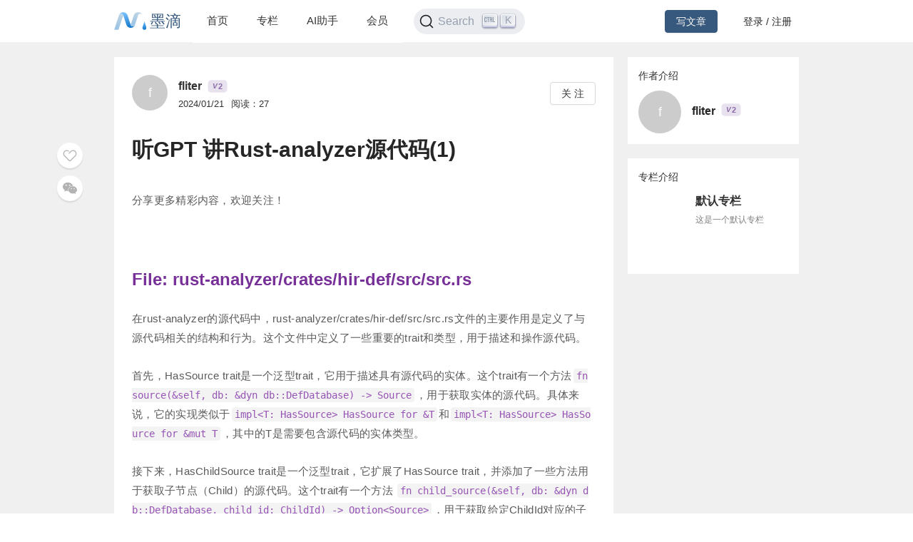

--- FILE ---
content_type: text/html; charset=utf-8
request_url: https://mdnice.com/writing/70f13975b92e43f8baf010dad78cb285
body_size: 26036
content:
<!DOCTYPE html><html><head><meta name="viewport" content="user-scalable=no,initial-scale=1,maximum-scale=1,minimum-scale=1,width=device-width,height=device-height"/><meta charSet="utf-8"/><meta http-equiv="X-UA-Compatible" content="IE=edge"/><link rel="icon" type="image/png" sizes="32x32" href="/favicon-32x32.png"/><link rel="icon" type="image/png" sizes="16x16" href="/favicon-16x16.png"/><title>墨滴社区</title><meta name="next-head-count" content="6"/><link rel="preload" href="/_next/static/css/99fd28c8.cbcf72ac.chunk.css" as="style"/><link rel="stylesheet" href="/_next/static/css/99fd28c8.cbcf72ac.chunk.css" data-n-g=""/><link rel="preload" href="/_next/static/css/styles.240886f5.chunk.css" as="style"/><link rel="stylesheet" href="/_next/static/css/styles.240886f5.chunk.css" data-n-g=""/><noscript data-n-css=""></noscript><link rel="preload" href="/_next/static/chunks/main-b82ae55c5b30400b5a69.js" as="script"/><link rel="preload" href="/_next/static/chunks/webpack-147ea3ada7109f6dc0bb.js" as="script"/><link rel="preload" href="/_next/static/chunks/framework.0c239260661ae1d12aa2.js" as="script"/><link rel="preload" href="/_next/static/chunks/99fd28c8.869b0eae3f0cff4d601b.js" as="script"/><link rel="preload" href="/_next/static/chunks/dac041ceed1ee26c1e16e104d2190d8271954285.cd3aa3673ce3a49984f4.js" as="script"/><link rel="preload" href="/_next/static/chunks/3a45ee718ef6ab18e4aa41a03d884c521e950c1a.20a0b4d90dbea97d9a42.js" as="script"/><link rel="preload" href="/_next/static/chunks/8d1bb844a74473ea14a7805fadcfb6e83056318c.98f84121cb582997d174.js" as="script"/><link rel="preload" href="/_next/static/chunks/35a9b86bf41ca55ed2bf693c4c3a53cae04657bf.b8d5ed0a5ca43af6dab5.js" as="script"/><link rel="preload" href="/_next/static/chunks/11c0df1a29bf33170b7983f4b17da2d6ebf5539f.0b2951295073cc9c7a9a.js" as="script"/><link rel="preload" href="/_next/static/chunks/c42987db7f01b8b025e2087b0353fe89e1a15fda.5c10d2ef2c1cd0f6e84d.js" as="script"/><link rel="preload" href="/_next/static/chunks/36668fb381692947118f0dea4552c43eecc985fe.9f92e9ed3bcc1cec2ce7.js" as="script"/><link rel="preload" href="/_next/static/chunks/d511d4d17304b938dec199dc3228edce191ed9da.217318f7577760e0f079.js" as="script"/><link rel="preload" href="/_next/static/chunks/0af79db2e64fe1cedba797d64ecc820b92eea113.689762280968d66a9a75.js" as="script"/><link rel="preload" href="/_next/static/chunks/770094b79bfecbe37a9c20ed6f3a97b62603965f.3b1285238eed570fa1bc.js" as="script"/><link rel="preload" href="/_next/static/chunks/b589fcb92c620b81a5585d8092dd58259bee2dc0.19c69bf3f382c0e572de.js" as="script"/><link rel="preload" href="/_next/static/chunks/3d27b0a58b6221ed73e89f6fd5bfe444aca439ff.af3b3ae017e7505aa53b.js" as="script"/><link rel="preload" href="/_next/static/chunks/346019a0dd6641a8c703d9101aeb4c33c0f746ae.34d4d1fdf107b5278e39.js" as="script"/><link rel="preload" href="/_next/static/chunks/styles.7f4a2a65eea97665d51a.js" as="script"/><link rel="preload" href="/_next/static/chunks/pages/_app-fa92648b3579ebab947a.js" as="script"/><link rel="preload" href="/_next/static/chunks/5464e60645fa37f73bec969fa8c00fdc859f8758.92a22c67709061d550c2.js" as="script"/><link rel="preload" href="/_next/static/chunks/4aa92f2a156bc93edc1811c37f5daeb87678f43a.bffeb261932a347c4ffb.js" as="script"/><link rel="preload" href="/_next/static/chunks/pages/writing/%5Bid%5D-15cd20bd9fa1bda23fdf.js" as="script"/><style data-styled="" data-styled-version="5.2.1">#nprogress .bar{background:#37597d;}/*!sc*/
#nprogress .peg{box-shadow:0 0 10px #37597d,0 0 5px #37597d;}/*!sc*/
#nprogress .spinner-icon{border-top-color:#37597d;border-left-color:#37597d;}/*!sc*/
data-styled.g4[id="sc-global-jgxDIz1"]{content:"sc-global-jgxDIz1,"}/*!sc*/
</style></head><body><div id="__next"></div><script id="__NEXT_DATA__" type="application/json">{"props":{"pageProps":{"query":{"id":"70f13975b92e43f8baf010dad78cb285"},"ieBrowser":false,"needRefresh":false,"writingDetail":{"id":44963,"outId":"70f13975b92e43f8baf010dad78cb285","articleOutId":"70f13975b92e43f8baf010dad78cb285","html":"\u003cfigure data-tool=\"mdnice编辑器\" style=\"margin-top: 10px; margin-bottom: 10px; margin-left: 0px; margin-right: 0px; padding-top: 0px; padding-bottom: 0px; padding-left: 0px; padding-right: 0px; display: flex; flex-direction: column; justify-content: center; align-items: center;\"\u003e \n \u003cimg src=\"https://files.mdnice.com/user/43217/e250c0a6-aa49-4990-b894-03371a3ef1e7.png\" alt style=\"display: block; margin-top: 0px; margin-right: auto; margin-bottom: 0px; margin-left: auto; max-width: 100%; border-top-style: none; border-bottom-style: none; border-left-style: none; border-right-style: none; border-top-width: 3px; border-bottom-width: 3px; border-left-width: 3px; border-right-width: 3px; border-top-color: rgba(0, 0, 0, 0.4); border-bottom-color: rgba(0, 0, 0, 0.4); border-left-color: rgba(0, 0, 0, 0.4); border-right-color: rgba(0, 0, 0, 0.4); border-top-left-radius: 0px; border-top-right-radius: 0px; border-bottom-right-radius: 0px; border-bottom-left-radius: 0px; object-fit: fill; box-shadow: rgba(0, 0, 0, 0) 0px 0px 0px 0px;\"\u003e \n\u003c/figure\u003e \n\u003cp data-tool=\"mdnice编辑器\" style=\"color: rgb(90, 90, 90); font-size: 15px; line-height: 1.8em; letter-spacing: 0.02em; text-align: left; text-indent: 0em; margin-top: 10px; margin-bottom: 10px; margin-left: 0px; margin-right: 0px; padding-top: 8px; padding-bottom: 8px; padding-left: 0px; padding-right: 0px;\"\u003e分享更多精彩内容，欢迎关注！\u003c/p\u003e \n\u003cfigure data-tool=\"mdnice编辑器\" style=\"margin-top: 10px; margin-bottom: 10px; margin-left: 0px; margin-right: 0px; padding-top: 0px; padding-bottom: 0px; padding-left: 0px; padding-right: 0px; display: flex; flex-direction: column; justify-content: center; align-items: center;\"\u003e \n \u003cimg src=\"https://files.mdnice.com/user/43217/3b3fe500-1906-410d-bcad-488db317d7ab.jpg\" alt style=\"display: block; margin-top: 0px; margin-right: auto; margin-bottom: 0px; margin-left: auto; max-width: 100%; border-top-style: none; border-bottom-style: none; border-left-style: none; border-right-style: none; border-top-width: 3px; border-bottom-width: 3px; border-left-width: 3px; border-right-width: 3px; border-top-color: rgba(0, 0, 0, 0.4); border-bottom-color: rgba(0, 0, 0, 0.4); border-left-color: rgba(0, 0, 0, 0.4); border-right-color: rgba(0, 0, 0, 0.4); border-top-left-radius: 0px; border-top-right-radius: 0px; border-bottom-right-radius: 0px; border-bottom-left-radius: 0px; object-fit: fill; box-shadow: rgba(0, 0, 0, 0) 0px 0px 0px 0px;\"\u003e \n\u003c/figure\u003e \n\u003cbr data-tool=\"mdnice编辑器\"\u003e \n\u003ch1 data-tool=\"mdnice编辑器\" style=\"margin-top: 30px; margin-bottom: 15px; margin-left: 0px; margin-right: 0px; padding-top: 0px; padding-bottom: 0px; padding-left: 0px; padding-right: 0px; display: flex;\"\u003e\u003cspan class=\"prefix\" style=\"display: none;\"\u003e\u003c/span\u003e\u003cspan class=\"content\" style=\"font-size: 24px; color: rgb(119, 48, 152); line-height: 1.5em; letter-spacing: 0em; font-weight: bold; display: block;\"\u003eFile: rust-analyzer/crates/hir-def/src/src.rs\u003c/span\u003e\u003cspan class=\"suffix\" style=\"display: none;\"\u003e\u003c/span\u003e\u003c/h1\u003e \n\u003cp data-tool=\"mdnice编辑器\" style=\"color: rgb(90, 90, 90); font-size: 15px; line-height: 1.8em; letter-spacing: 0.02em; text-align: left; text-indent: 0em; margin-top: 10px; margin-bottom: 10px; margin-left: 0px; margin-right: 0px; padding-top: 8px; padding-bottom: 8px; padding-left: 0px; padding-right: 0px;\"\u003e在rust-analyzer的源代码中，rust-analyzer/crates/hir-def/src/src.rs文件的主要作用是定义了与源代码相关的结构和行为。这个文件中定义了一些重要的trait和类型，用于描述和操作源代码。\u003c/p\u003e \n\u003cp data-tool=\"mdnice编辑器\" style=\"color: rgb(90, 90, 90); font-size: 15px; line-height: 1.8em; letter-spacing: 0.02em; text-align: left; text-indent: 0em; margin-top: 10px; margin-bottom: 10px; margin-left: 0px; margin-right: 0px; padding-top: 8px; padding-bottom: 8px; padding-left: 0px; padding-right: 0px;\"\u003e首先，HasSource trait是一个泛型trait，它用于描述具有源代码的实体。这个trait有一个方法\u003ccode style=\"color: rgb(150, 84, 181); font-size: 14px; line-height: 1.8em; letter-spacing: 0em; background-attachment: scroll; background-clip: border-box; background-color: rgba(27, 31, 35, 0.05); background-image: none; background-origin: padding-box; background-position-x: 0%; background-position-y: 0%; background-repeat: no-repeat; background-size: auto; width: auto; height: auto; margin-top: 0px; margin-bottom: 0px; margin-left: 2px; margin-right: 2px; padding-top: 2px; padding-bottom: 2px; padding-left: 4px; padding-right: 4px; border-top-style: none; border-bottom-style: none; border-left-style: none; border-right-style: none; border-top-width: 3px; border-bottom-width: 3px; border-left-width: 3px; border-right-width: 3px; border-top-color: rgb(0, 0, 0); border-bottom-color: rgba(0, 0, 0, 0.4); border-left-color: rgba(0, 0, 0, 0.4); border-right-color: rgba(0, 0, 0, 0.4); border-top-left-radius: 4px; border-top-right-radius: 4px; border-bottom-right-radius: 4px; border-bottom-left-radius: 4px; overflow-wrap: break-word; font-family: 'Operator Mono', Consolas, Monaco, Menlo, monospace; word-break: break-all;\"\u003efn source(\u0026amp;self, db: \u0026amp;dyn db::DefDatabase) -\u0026gt; Source\u003c/code\u003e，用于获取实体的源代码。具体来说，它的实现类似于\u003ccode style=\"color: rgb(150, 84, 181); font-size: 14px; line-height: 1.8em; letter-spacing: 0em; background-attachment: scroll; background-clip: border-box; background-color: rgba(27, 31, 35, 0.05); background-image: none; background-origin: padding-box; background-position-x: 0%; background-position-y: 0%; background-repeat: no-repeat; background-size: auto; width: auto; height: auto; margin-top: 0px; margin-bottom: 0px; margin-left: 2px; margin-right: 2px; padding-top: 2px; padding-bottom: 2px; padding-left: 4px; padding-right: 4px; border-top-style: none; border-bottom-style: none; border-left-style: none; border-right-style: none; border-top-width: 3px; border-bottom-width: 3px; border-left-width: 3px; border-right-width: 3px; border-top-color: rgb(0, 0, 0); border-bottom-color: rgba(0, 0, 0, 0.4); border-left-color: rgba(0, 0, 0, 0.4); border-right-color: rgba(0, 0, 0, 0.4); border-top-left-radius: 4px; border-top-right-radius: 4px; border-bottom-right-radius: 4px; border-bottom-left-radius: 4px; overflow-wrap: break-word; font-family: 'Operator Mono', Consolas, Monaco, Menlo, monospace; word-break: break-all;\"\u003eimpl\u0026lt;T: HasSource\u0026gt; HasSource for \u0026amp;T\u003c/code\u003e和\u003ccode style=\"color: rgb(150, 84, 181); font-size: 14px; line-height: 1.8em; letter-spacing: 0em; background-attachment: scroll; background-clip: border-box; background-color: rgba(27, 31, 35, 0.05); background-image: none; background-origin: padding-box; background-position-x: 0%; background-position-y: 0%; background-repeat: no-repeat; background-size: auto; width: auto; height: auto; margin-top: 0px; margin-bottom: 0px; margin-left: 2px; margin-right: 2px; padding-top: 2px; padding-bottom: 2px; padding-left: 4px; padding-right: 4px; border-top-style: none; border-bottom-style: none; border-left-style: none; border-right-style: none; border-top-width: 3px; border-bottom-width: 3px; border-left-width: 3px; border-right-width: 3px; border-top-color: rgb(0, 0, 0); border-bottom-color: rgba(0, 0, 0, 0.4); border-left-color: rgba(0, 0, 0, 0.4); border-right-color: rgba(0, 0, 0, 0.4); border-top-left-radius: 4px; border-top-right-radius: 4px; border-bottom-right-radius: 4px; border-bottom-left-radius: 4px; overflow-wrap: break-word; font-family: 'Operator Mono', Consolas, Monaco, Menlo, monospace; word-break: break-all;\"\u003eimpl\u0026lt;T: HasSource\u0026gt; HasSource for \u0026amp;mut T\u003c/code\u003e，其中的T是需要包含源代码的实体类型。\u003c/p\u003e \n\u003cp data-tool=\"mdnice编辑器\" style=\"color: rgb(90, 90, 90); font-size: 15px; line-height: 1.8em; letter-spacing: 0.02em; text-align: left; text-indent: 0em; margin-top: 10px; margin-bottom: 10px; margin-left: 0px; margin-right: 0px; padding-top: 8px; padding-bottom: 8px; padding-left: 0px; padding-right: 0px;\"\u003e接下来，HasChildSource\u003cchildid\u003e\n   trait是一个泛型trait，它扩展了HasSource trait，并添加了一些方法用于获取子节点（Child）的源代码。这个trait有一个方法 \n  \u003ccode style=\"color: rgb(150, 84, 181); font-size: 14px; line-height: 1.8em; letter-spacing: 0em; background-attachment: scroll; background-clip: border-box; background-color: rgba(27, 31, 35, 0.05); background-image: none; background-origin: padding-box; background-position-x: 0%; background-position-y: 0%; background-repeat: no-repeat; background-size: auto; width: auto; height: auto; margin-top: 0px; margin-bottom: 0px; margin-left: 2px; margin-right: 2px; padding-top: 2px; padding-bottom: 2px; padding-left: 4px; padding-right: 4px; border-top-style: none; border-bottom-style: none; border-left-style: none; border-right-style: none; border-top-width: 3px; border-bottom-width: 3px; border-left-width: 3px; border-right-width: 3px; border-top-color: rgb(0, 0, 0); border-bottom-color: rgba(0, 0, 0, 0.4); border-left-color: rgba(0, 0, 0, 0.4); border-right-color: rgba(0, 0, 0, 0.4); border-top-left-radius: 4px; border-top-right-radius: 4px; border-bottom-right-radius: 4px; border-bottom-left-radius: 4px; overflow-wrap: break-word; font-family: 'Operator Mono', Consolas, Monaco, Menlo, monospace; word-break: break-all;\"\u003efn child_source(\u0026amp;self, db: \u0026amp;dyn db::DefDatabase, child_id: ChildId) -\u0026gt; Option\u0026lt;Source\u0026gt;\u003c/code\u003e，用于获取给定ChildId对应的子节点的源代码。具体来说，它的实现类似于 \n  \u003ccode style=\"color: rgb(150, 84, 181); font-size: 14px; line-height: 1.8em; letter-spacing: 0em; background-attachment: scroll; background-clip: border-box; background-color: rgba(27, 31, 35, 0.05); background-image: none; background-origin: padding-box; background-position-x: 0%; background-position-y: 0%; background-repeat: no-repeat; background-size: auto; width: auto; height: auto; margin-top: 0px; margin-bottom: 0px; margin-left: 2px; margin-right: 2px; padding-top: 2px; padding-bottom: 2px; padding-left: 4px; padding-right: 4px; border-top-style: none; border-bottom-style: none; border-left-style: none; border-right-style: none; border-top-width: 3px; border-bottom-width: 3px; border-left-width: 3px; border-right-width: 3px; border-top-color: rgb(0, 0, 0); border-bottom-color: rgba(0, 0, 0, 0.4); border-left-color: rgba(0, 0, 0, 0.4); border-right-color: rgba(0, 0, 0, 0.4); border-top-left-radius: 4px; border-top-right-radius: 4px; border-bottom-right-radius: 4px; border-bottom-left-radius: 4px; overflow-wrap: break-word; font-family: 'Operator Mono', Consolas, Monaco, Menlo, monospace; word-break: break-all;\"\u003eimpl\u0026lt;T: HasChildSource\u0026lt;ChildId\u0026gt;\u0026gt; HasChildSource\u0026lt;ChildId\u0026gt; for \u0026amp;T\u003c/code\u003e和 \n  \u003ccode style=\"color: rgb(150, 84, 181); font-size: 14px; line-height: 1.8em; letter-spacing: 0em; background-attachment: scroll; background-clip: border-box; background-color: rgba(27, 31, 35, 0.05); background-image: none; background-origin: padding-box; background-position-x: 0%; background-position-y: 0%; background-repeat: no-repeat; background-size: auto; width: auto; height: auto; margin-top: 0px; margin-bottom: 0px; margin-left: 2px; margin-right: 2px; padding-top: 2px; padding-bottom: 2px; padding-left: 4px; padding-right: 4px; border-top-style: none; border-bottom-style: none; border-left-style: none; border-right-style: none; border-top-width: 3px; border-bottom-width: 3px; border-left-width: 3px; border-right-width: 3px; border-top-color: rgb(0, 0, 0); border-bottom-color: rgba(0, 0, 0, 0.4); border-left-color: rgba(0, 0, 0, 0.4); border-right-color: rgba(0, 0, 0, 0.4); border-top-left-radius: 4px; border-top-right-radius: 4px; border-bottom-right-radius: 4px; border-bottom-left-radius: 4px; overflow-wrap: break-word; font-family: 'Operator Mono', Consolas, Monaco, Menlo, monospace; word-break: break-all;\"\u003eimpl\u0026lt;T: HasChildSource\u0026lt;ChildId\u0026gt;\u0026gt; HasChildSource\u0026lt;ChildId\u0026gt; for \u0026amp;mut T\u003c/code\u003e，其中的T是包含子节点的实体类型。 \n \u003c/childid\u003e\u003c/p\u003e \n\u003cp data-tool=\"mdnice编辑器\" style=\"color: rgb(90, 90, 90); font-size: 15px; line-height: 1.8em; letter-spacing: 0.02em; text-align: left; text-indent: 0em; margin-top: 10px; margin-bottom: 10px; margin-left: 0px; margin-right: 0px; padding-top: 8px; padding-bottom: 8px; padding-left: 0px; padding-right: 0px;\"\u003e这两个trait都非常重要，因为它们提供了获取实体和子节点源代码的方法，这对于分析和处理源代码非常有帮助。这些trait的实现可以根据具体的结构和需求来自定义，以便适应不同类型的源代码和实体。\u003c/p\u003e \n\u003ch1 data-tool=\"mdnice编辑器\" style=\"margin-top: 30px; margin-bottom: 15px; margin-left: 0px; margin-right: 0px; padding-top: 0px; padding-bottom: 0px; padding-left: 0px; padding-right: 0px; display: flex;\"\u003e\u003cspan class=\"prefix\" style=\"display: none;\"\u003e\u003c/span\u003e\u003cspan class=\"content\" style=\"font-size: 24px; color: rgb(119, 48, 152); line-height: 1.5em; letter-spacing: 0em; font-weight: bold; display: block;\"\u003eFile: rust-analyzer/crates/hir-def/src/db.rs\u003c/span\u003e\u003cspan class=\"suffix\" style=\"display: none;\"\u003e\u003c/span\u003e\u003c/h1\u003e \n\u003cp data-tool=\"mdnice编辑器\" style=\"color: rgb(90, 90, 90); font-size: 15px; line-height: 1.8em; letter-spacing: 0.02em; text-align: left; text-indent: 0em; margin-top: 10px; margin-bottom: 10px; margin-left: 0px; margin-right: 0px; padding-top: 8px; padding-bottom: 8px; padding-left: 0px; padding-right: 0px;\"\u003e在rust-analyzer中，\u003ccode style=\"color: rgb(150, 84, 181); font-size: 14px; line-height: 1.8em; letter-spacing: 0em; background-attachment: scroll; background-clip: border-box; background-color: rgba(27, 31, 35, 0.05); background-image: none; background-origin: padding-box; background-position-x: 0%; background-position-y: 0%; background-repeat: no-repeat; background-size: auto; width: auto; height: auto; margin-top: 0px; margin-bottom: 0px; margin-left: 2px; margin-right: 2px; padding-top: 2px; padding-bottom: 2px; padding-left: 4px; padding-right: 4px; border-top-style: none; border-bottom-style: none; border-left-style: none; border-right-style: none; border-top-width: 3px; border-bottom-width: 3px; border-left-width: 3px; border-right-width: 3px; border-top-color: rgb(0, 0, 0); border-bottom-color: rgba(0, 0, 0, 0.4); border-left-color: rgba(0, 0, 0, 0.4); border-right-color: rgba(0, 0, 0, 0.4); border-top-left-radius: 4px; border-top-right-radius: 4px; border-bottom-right-radius: 4px; border-bottom-left-radius: 4px; overflow-wrap: break-word; font-family: 'Operator Mono', Consolas, Monaco, Menlo, monospace; word-break: break-all;\"\u003erust-analyzer/crates/hir-def/src/db.rs\u003c/code\u003e文件是数据库相关的实现。该文件定义了一些关键的数据结构和trait，用于支持定义级别的操作。\u003c/p\u003e \n\u003cp data-tool=\"mdnice编辑器\" style=\"color: rgb(90, 90, 90); font-size: 15px; line-height: 1.8em; letter-spacing: 0.02em; text-align: left; text-indent: 0em; margin-top: 10px; margin-bottom: 10px; margin-left: 0px; margin-right: 0px; padding-top: 8px; padding-bottom: 8px; padding-left: 0px; padding-right: 0px;\"\u003e具体来说，\u003ccode style=\"color: rgb(150, 84, 181); font-size: 14px; line-height: 1.8em; letter-spacing: 0em; background-attachment: scroll; background-clip: border-box; background-color: rgba(27, 31, 35, 0.05); background-image: none; background-origin: padding-box; background-position-x: 0%; background-position-y: 0%; background-repeat: no-repeat; background-size: auto; width: auto; height: auto; margin-top: 0px; margin-bottom: 0px; margin-left: 2px; margin-right: 2px; padding-top: 2px; padding-bottom: 2px; padding-left: 4px; padding-right: 4px; border-top-style: none; border-bottom-style: none; border-left-style: none; border-right-style: none; border-top-width: 3px; border-bottom-width: 3px; border-left-width: 3px; border-right-width: 3px; border-top-color: rgb(0, 0, 0); border-bottom-color: rgba(0, 0, 0, 0.4); border-left-color: rgba(0, 0, 0, 0.4); border-right-color: rgba(0, 0, 0, 0.4); border-top-left-radius: 4px; border-top-right-radius: 4px; border-bottom-right-radius: 4px; border-bottom-left-radius: 4px; overflow-wrap: break-word; font-family: 'Operator Mono', Consolas, Monaco, Menlo, monospace; word-break: break-all;\"\u003eCrateLimits\u003c/code\u003e是一个用于限制crate级别操作的结构体。它记录了某个crate的限制参数，比如最大文件数、最大目录数等等。通过这个结构体，我们可以对crate进行一些限制和控制。\u003c/p\u003e \n\u003cp data-tool=\"mdnice编辑器\" style=\"color: rgb(90, 90, 90); font-size: 15px; line-height: 1.8em; letter-spacing: 0.02em; text-align: left; text-indent: 0em; margin-top: 10px; margin-bottom: 10px; margin-left: 0px; margin-right: 0px; padding-top: 8px; padding-bottom: 8px; padding-left: 0px; padding-right: 0px;\"\u003e\u003ccode style=\"color: rgb(150, 84, 181); font-size: 14px; line-height: 1.8em; letter-spacing: 0em; background-attachment: scroll; background-clip: border-box; background-color: rgba(27, 31, 35, 0.05); background-image: none; background-origin: padding-box; background-position-x: 0%; background-position-y: 0%; background-repeat: no-repeat; background-size: auto; width: auto; height: auto; margin-top: 0px; margin-bottom: 0px; margin-left: 2px; margin-right: 2px; padding-top: 2px; padding-bottom: 2px; padding-left: 4px; padding-right: 4px; border-top-style: none; border-bottom-style: none; border-left-style: none; border-right-style: none; border-top-width: 3px; border-bottom-width: 3px; border-left-width: 3px; border-right-width: 3px; border-top-color: rgb(0, 0, 0); border-bottom-color: rgba(0, 0, 0, 0.4); border-left-color: rgba(0, 0, 0, 0.4); border-right-color: rgba(0, 0, 0, 0.4); border-top-left-radius: 4px; border-top-right-radius: 4px; border-bottom-right-radius: 4px; border-bottom-left-radius: 4px; overflow-wrap: break-word; font-family: 'Operator Mono', Consolas, Monaco, Menlo, monospace; word-break: break-all;\"\u003eInternDatabase\u003c/code\u003e是一个trait，定义了数据库关于intern操作的接口。它提供了一些方法，如intern函数，用于将一些复杂的数据结构进行简化和共享。通过这个trait，我们可以更有效地管理和共享一些数据结构，避免重复创建和拷贝。\u003c/p\u003e \n\u003cp data-tool=\"mdnice编辑器\" style=\"color: rgb(90, 90, 90); font-size: 15px; line-height: 1.8em; letter-spacing: 0.02em; text-align: left; text-indent: 0em; margin-top: 10px; margin-bottom: 10px; margin-left: 0px; margin-right: 0px; padding-top: 8px; padding-bottom: 8px; padding-left: 0px; padding-right: 0px;\"\u003e\u003ccode style=\"color: rgb(150, 84, 181); font-size: 14px; line-height: 1.8em; letter-spacing: 0em; background-attachment: scroll; background-clip: border-box; background-color: rgba(27, 31, 35, 0.05); background-image: none; background-origin: padding-box; background-position-x: 0%; background-position-y: 0%; background-repeat: no-repeat; background-size: auto; width: auto; height: auto; margin-top: 0px; margin-bottom: 0px; margin-left: 2px; margin-right: 2px; padding-top: 2px; padding-bottom: 2px; padding-left: 4px; padding-right: 4px; border-top-style: none; border-bottom-style: none; border-left-style: none; border-right-style: none; border-top-width: 3px; border-bottom-width: 3px; border-left-width: 3px; border-right-width: 3px; border-top-color: rgb(0, 0, 0); border-bottom-color: rgba(0, 0, 0, 0.4); border-left-color: rgba(0, 0, 0, 0.4); border-right-color: rgba(0, 0, 0, 0.4); border-top-left-radius: 4px; border-top-right-radius: 4px; border-bottom-right-radius: 4px; border-bottom-left-radius: 4px; overflow-wrap: break-word; font-family: 'Operator Mono', Consolas, Monaco, Menlo, monospace; word-break: break-all;\"\u003eDefDatabase\u003c/code\u003e是另一个trait，定义了数据库关于定义级别操作的接口。它提供了一些方法，用于查询和操作rust代码的定义信息，如获取一个文件的语法树、获取某个函数的参数列表等等。通过这个trait，我们可以方便地访问和操作代码的定义信息。\u003c/p\u003e \n\u003cp data-tool=\"mdnice编辑器\" style=\"color: rgb(90, 90, 90); font-size: 15px; line-height: 1.8em; letter-spacing: 0.02em; text-align: left; text-indent: 0em; margin-top: 10px; margin-bottom: 10px; margin-left: 0px; margin-right: 0px; padding-top: 8px; padding-bottom: 8px; padding-left: 0px; padding-right: 0px;\"\u003e总而言之，\u003ccode style=\"color: rgb(150, 84, 181); font-size: 14px; line-height: 1.8em; letter-spacing: 0em; background-attachment: scroll; background-clip: border-box; background-color: rgba(27, 31, 35, 0.05); background-image: none; background-origin: padding-box; background-position-x: 0%; background-position-y: 0%; background-repeat: no-repeat; background-size: auto; width: auto; height: auto; margin-top: 0px; margin-bottom: 0px; margin-left: 2px; margin-right: 2px; padding-top: 2px; padding-bottom: 2px; padding-left: 4px; padding-right: 4px; border-top-style: none; border-bottom-style: none; border-left-style: none; border-right-style: none; border-top-width: 3px; border-bottom-width: 3px; border-left-width: 3px; border-right-width: 3px; border-top-color: rgb(0, 0, 0); border-bottom-color: rgba(0, 0, 0, 0.4); border-left-color: rgba(0, 0, 0, 0.4); border-right-color: rgba(0, 0, 0, 0.4); border-top-left-radius: 4px; border-top-right-radius: 4px; border-bottom-right-radius: 4px; border-bottom-left-radius: 4px; overflow-wrap: break-word; font-family: 'Operator Mono', Consolas, Monaco, Menlo, monospace; word-break: break-all;\"\u003edb.rs\u003c/code\u003e文件定义了数据库的结构和接口，提供了对代码的定义级别操作的支持。这些结构和trait的设计旨在提供一种高效、可扩展和易用的方式来操作rust代码的定义信息。\u003c/p\u003e \n\u003ch1 data-tool=\"mdnice编辑器\" style=\"margin-top: 30px; margin-bottom: 15px; margin-left: 0px; margin-right: 0px; padding-top: 0px; padding-bottom: 0px; padding-left: 0px; padding-right: 0px; display: flex;\"\u003e\u003cspan class=\"prefix\" style=\"display: none;\"\u003e\u003c/span\u003e\u003cspan class=\"content\" style=\"font-size: 24px; color: rgb(119, 48, 152); line-height: 1.5em; letter-spacing: 0em; font-weight: bold; display: block;\"\u003eFile: rust-analyzer/crates/hir-def/src/lower.rs\u003c/span\u003e\u003cspan class=\"suffix\" style=\"display: none;\"\u003e\u003c/span\u003e\u003c/h1\u003e \n\u003cp data-tool=\"mdnice编辑器\" style=\"color: rgb(90, 90, 90); font-size: 15px; line-height: 1.8em; letter-spacing: 0.02em; text-align: left; text-indent: 0em; margin-top: 10px; margin-bottom: 10px; margin-left: 0px; margin-right: 0px; padding-top: 8px; padding-bottom: 8px; padding-left: 0px; padding-right: 0px;\"\u003erust-analyzer是一个用Rust编写的语言服务器，用于提供对Rust语言的代码分析和代码补全等功能。在其源代码中，\u003ccode style=\"color: rgb(150, 84, 181); font-size: 14px; line-height: 1.8em; letter-spacing: 0em; background-attachment: scroll; background-clip: border-box; background-color: rgba(27, 31, 35, 0.05); background-image: none; background-origin: padding-box; background-position-x: 0%; background-position-y: 0%; background-repeat: no-repeat; background-size: auto; width: auto; height: auto; margin-top: 0px; margin-bottom: 0px; margin-left: 2px; margin-right: 2px; padding-top: 2px; padding-bottom: 2px; padding-left: 4px; padding-right: 4px; border-top-style: none; border-bottom-style: none; border-left-style: none; border-right-style: none; border-top-width: 3px; border-bottom-width: 3px; border-left-width: 3px; border-right-width: 3px; border-top-color: rgb(0, 0, 0); border-bottom-color: rgba(0, 0, 0, 0.4); border-left-color: rgba(0, 0, 0, 0.4); border-right-color: rgba(0, 0, 0, 0.4); border-top-left-radius: 4px; border-top-right-radius: 4px; border-bottom-right-radius: 4px; border-bottom-left-radius: 4px; overflow-wrap: break-word; font-family: 'Operator Mono', Consolas, Monaco, Menlo, monospace; word-break: break-all;\"\u003erust-analyzer/crates/hir-def/src/lower.rs\u003c/code\u003e文件的作用是将Rust源代码的高级表示（HIR）降低到中级表示（MIR）。\u003c/p\u003e \n\u003cp data-tool=\"mdnice编辑器\" style=\"color: rgb(90, 90, 90); font-size: 15px; line-height: 1.8em; letter-spacing: 0.02em; text-align: left; text-indent: 0em; margin-top: 10px; margin-bottom: 10px; margin-left: 0px; margin-right: 0px; padding-top: 8px; padding-bottom: 8px; padding-left: 0px; padding-right: 0px;\"\u003eHIR是Rust编译器中间表示的一种形式，它比AST更高级和抽象，但比MIR更低级。HIR的目的是提供一种更容易处理和转换的抽象语法树，使得对Rust代码的分析、转换和优化更容易。\u003c/p\u003e \n\u003cp data-tool=\"mdnice编辑器\" style=\"color: rgb(90, 90, 90); font-size: 15px; line-height: 1.8em; letter-spacing: 0.02em; text-align: left; text-indent: 0em; margin-top: 10px; margin-bottom: 10px; margin-left: 0px; margin-right: 0px; padding-top: 8px; padding-bottom: 8px; padding-left: 0px; padding-right: 0px;\"\u003e\u003ccode style=\"color: rgb(150, 84, 181); font-size: 14px; line-height: 1.8em; letter-spacing: 0em; background-attachment: scroll; background-clip: border-box; background-color: rgba(27, 31, 35, 0.05); background-image: none; background-origin: padding-box; background-position-x: 0%; background-position-y: 0%; background-repeat: no-repeat; background-size: auto; width: auto; height: auto; margin-top: 0px; margin-bottom: 0px; margin-left: 2px; margin-right: 2px; padding-top: 2px; padding-bottom: 2px; padding-left: 4px; padding-right: 4px; border-top-style: none; border-bottom-style: none; border-left-style: none; border-right-style: none; border-top-width: 3px; border-bottom-width: 3px; border-left-width: 3px; border-right-width: 3px; border-top-color: rgb(0, 0, 0); border-bottom-color: rgba(0, 0, 0, 0.4); border-left-color: rgba(0, 0, 0, 0.4); border-right-color: rgba(0, 0, 0, 0.4); border-top-left-radius: 4px; border-top-right-radius: 4px; border-bottom-right-radius: 4px; border-bottom-left-radius: 4px; overflow-wrap: break-word; font-family: 'Operator Mono', Consolas, Monaco, Menlo, monospace; word-break: break-all;\"\u003elower.rs\u003c/code\u003e文件定义了一个名为\u003ccode style=\"color: rgb(150, 84, 181); font-size: 14px; line-height: 1.8em; letter-spacing: 0em; background-attachment: scroll; background-clip: border-box; background-color: rgba(27, 31, 35, 0.05); background-image: none; background-origin: padding-box; background-position-x: 0%; background-position-y: 0%; background-repeat: no-repeat; background-size: auto; width: auto; height: auto; margin-top: 0px; margin-bottom: 0px; margin-left: 2px; margin-right: 2px; padding-top: 2px; padding-bottom: 2px; padding-left: 4px; padding-right: 4px; border-top-style: none; border-bottom-style: none; border-left-style: none; border-right-style: none; border-top-width: 3px; border-bottom-width: 3px; border-left-width: 3px; border-right-width: 3px; border-top-color: rgb(0, 0, 0); border-bottom-color: rgba(0, 0, 0, 0.4); border-left-color: rgba(0, 0, 0, 0.4); border-right-color: rgba(0, 0, 0, 0.4); border-top-left-radius: 4px; border-top-right-radius: 4px; border-bottom-right-radius: 4px; border-bottom-left-radius: 4px; overflow-wrap: break-word; font-family: 'Operator Mono', Consolas, Monaco, Menlo, monospace; word-break: break-all;\"\u003eLowerCtx\u003c/code\u003e的结构体和相关的实现，用于执行HIR到MIR的降低过程。\u003c/p\u003e \n\u003cp data-tool=\"mdnice编辑器\" style=\"color: rgb(90, 90, 90); font-size: 15px; line-height: 1.8em; letter-spacing: 0.02em; text-align: left; text-indent: 0em; margin-top: 10px; margin-bottom: 10px; margin-left: 0px; margin-right: 0px; padding-top: 8px; padding-bottom: 8px; padding-left: 0px; padding-right: 0px;\"\u003e\u003ccode style=\"color: rgb(150, 84, 181); font-size: 14px; line-height: 1.8em; letter-spacing: 0em; background-attachment: scroll; background-clip: border-box; background-color: rgba(27, 31, 35, 0.05); background-image: none; background-origin: padding-box; background-position-x: 0%; background-position-y: 0%; background-repeat: no-repeat; background-size: auto; width: auto; height: auto; margin-top: 0px; margin-bottom: 0px; margin-left: 2px; margin-right: 2px; padding-top: 2px; padding-bottom: 2px; padding-left: 4px; padding-right: 4px; border-top-style: none; border-bottom-style: none; border-left-style: none; border-right-style: none; border-top-width: 3px; border-bottom-width: 3px; border-left-width: 3px; border-right-width: 3px; border-top-color: rgb(0, 0, 0); border-bottom-color: rgba(0, 0, 0, 0.4); border-left-color: rgba(0, 0, 0, 0.4); border-right-color: rgba(0, 0, 0, 0.4); border-top-left-radius: 4px; border-top-right-radius: 4px; border-bottom-right-radius: 4px; border-bottom-left-radius: 4px; overflow-wrap: break-word; font-family: 'Operator Mono', Consolas, Monaco, Menlo, monospace; word-break: break-all;\"\u003eLowerCtx\u003c/code\u003e结构体中的字段和方法有以下几个作用：\u003c/p\u003e \n\u003col data-tool=\"mdnice编辑器\" style=\"list-style-type: decimal; margin-top: 8px; margin-bottom: 8px; margin-left: 0px; margin-right: 0px; padding-top: 0px; padding-bottom: 0px; padding-left: 25px; padding-right: 0px; color: rgb(0, 0, 0);\"\u003e \n \u003cli\u003e \n  \u003csection style=\"margin-top: 5px; margin-bottom: 5px; color: rgb(90, 90, 90); font-size: 15px; line-height: 1.8em; letter-spacing: 0.02em; text-align: left; font-weight: normal;\"\u003e \u003ccode style=\"background-attachment: scroll; background-clip: border-box; background-color: rgba(27, 31, 35, 0.05); background-image: none; background-origin: padding-box; background-position-x: 0%; background-position-y: 0%; background-repeat: no-repeat; background-size: auto; width: auto; margin-top: 0px; margin-bottom: 0px; margin-left: 2px; margin-right: 2px; padding-top: 2px; padding-bottom: 2px; padding-left: 4px; padding-right: 4px; border-top-style: none; border-bottom-style: none; border-left-style: none; border-right-style: none; border-top-width: 3px; border-bottom-width: 3px; border-left-width: 3px; border-right-width: 3px; border-top-color: rgb(0, 0, 0); border-bottom-color: rgba(0, 0, 0, 0.4); border-left-color: rgba(0, 0, 0, 0.4); border-right-color: rgba(0, 0, 0, 0.4); border-top-left-radius: 4px; border-top-right-radius: 4px; border-bottom-right-radius: 4px; border-bottom-left-radius: 4px; overflow-wrap: break-word; font-family: 'Operator Mono', Consolas, Monaco, Menlo, monospace; word-break: break-all;\"\u003edb\u003c/code\u003e: 提供了对需要的Rust项目数据库的访问，用于获取所需的语义信息和类型数据。 \n  \u003c/section\u003e\u003c/li\u003e \n \u003cli\u003e \n  \u003csection style=\"margin-top: 5px; margin-bottom: 5px; color: rgb(90, 90, 90); font-size: 15px; line-height: 1.8em; letter-spacing: 0.02em; text-align: left; font-weight: normal;\"\u003e \u003ccode style=\"background-attachment: scroll; background-clip: border-box; background-color: rgba(27, 31, 35, 0.05); background-image: none; background-origin: padding-box; background-position-x: 0%; background-position-y: 0%; background-repeat: no-repeat; background-size: auto; width: auto; margin-top: 0px; margin-bottom: 0px; margin-left: 2px; margin-right: 2px; padding-top: 2px; padding-bottom: 2px; padding-left: 4px; padding-right: 4px; border-top-style: none; border-bottom-style: none; border-left-style: none; border-right-style: none; border-top-width: 3px; border-bottom-width: 3px; border-left-width: 3px; border-right-width: 3px; border-top-color: rgb(0, 0, 0); border-bottom-color: rgba(0, 0, 0, 0.4); border-left-color: rgba(0, 0, 0, 0.4); border-right-color: rgba(0, 0, 0, 0.4); border-top-left-radius: 4px; border-top-right-radius: 4px; border-bottom-right-radius: 4px; border-bottom-left-radius: 4px; overflow-wrap: break-word; font-family: 'Operator Mono', Consolas, Monaco, Menlo, monospace; word-break: break-all;\"\u003eitems\u003c/code\u003e: 包含通过降级所生成的MIR项目的有序集合。 \n  \u003c/section\u003e\u003c/li\u003e \n \u003cli\u003e \n  \u003csection style=\"margin-top: 5px; margin-bottom: 5px; color: rgb(90, 90, 90); font-size: 15px; line-height: 1.8em; letter-spacing: 0.02em; text-align: left; font-weight: normal;\"\u003e \u003ccode style=\"background-attachment: scroll; background-clip: border-box; background-color: rgba(27, 31, 35, 0.05); background-image: none; background-origin: padding-box; background-position-x: 0%; background-position-y: 0%; background-repeat: no-repeat; background-size: auto; width: auto; margin-top: 0px; margin-bottom: 0px; margin-left: 2px; margin-right: 2px; padding-top: 2px; padding-bottom: 2px; padding-left: 4px; padding-right: 4px; border-top-style: none; border-bottom-style: none; border-left-style: none; border-right-style: none; border-top-width: 3px; border-bottom-width: 3px; border-left-width: 3px; border-right-width: 3px; border-top-color: rgb(0, 0, 0); border-bottom-color: rgba(0, 0, 0, 0.4); border-left-color: rgba(0, 0, 0, 0.4); border-right-color: rgba(0, 0, 0, 0.4); border-top-left-radius: 4px; border-top-right-radius: 4px; border-bottom-right-radius: 4px; border-bottom-left-radius: 4px; overflow-wrap: break-word; font-family: 'Operator Mono', Consolas, Monaco, Menlo, monospace; word-break: break-all;\"\u003eto_ctx\u003c/code\u003e: 用于将HIR上下文中的引用转换为MIR上下文中的引用。 \n  \u003c/section\u003e\u003c/li\u003e \n \u003cli\u003e \n  \u003csection style=\"margin-top: 5px; margin-bottom: 5px; color: rgb(90, 90, 90); font-size: 15px; line-height: 1.8em; letter-spacing: 0.02em; text-align: left; font-weight: normal;\"\u003e \u003ccode style=\"background-attachment: scroll; background-clip: border-box; background-color: rgba(27, 31, 35, 0.05); background-image: none; background-origin: padding-box; background-position-x: 0%; background-position-y: 0%; background-repeat: no-repeat; background-size: auto; width: auto; margin-top: 0px; margin-bottom: 0px; margin-left: 2px; margin-right: 2px; padding-top: 2px; padding-bottom: 2px; padding-left: 4px; padding-right: 4px; border-top-style: none; border-bottom-style: none; border-left-style: none; border-right-style: none; border-top-width: 3px; border-bottom-width: 3px; border-left-width: 3px; border-right-width: 3px; border-top-color: rgb(0, 0, 0); border-bottom-color: rgba(0, 0, 0, 0.4); border-left-color: rgba(0, 0, 0, 0.4); border-right-color: rgba(0, 0, 0, 0.4); border-top-left-radius: 4px; border-top-right-radius: 4px; border-bottom-right-radius: 4px; border-bottom-left-radius: 4px; overflow-wrap: break-word; font-family: 'Operator Mono', Consolas, Monaco, Menlo, monospace; word-break: break-all;\"\u003enext_item_id\u003c/code\u003e: 项目的下一个唯一标识符，用于确保新创建的项目具有唯一的标识符。 \n  \u003c/section\u003e\u003c/li\u003e \n \u003cli\u003e \n  \u003csection style=\"margin-top: 5px; margin-bottom: 5px; color: rgb(90, 90, 90); font-size: 15px; line-height: 1.8em; letter-spacing: 0.02em; text-align: left; font-weight: normal;\"\u003e \u003ccode style=\"background-attachment: scroll; background-clip: border-box; background-color: rgba(27, 31, 35, 0.05); background-image: none; background-origin: padding-box; background-position-x: 0%; background-position-y: 0%; background-repeat: no-repeat; background-size: auto; width: auto; margin-top: 0px; margin-bottom: 0px; margin-left: 2px; margin-right: 2px; padding-top: 2px; padding-bottom: 2px; padding-left: 4px; padding-right: 4px; border-top-style: none; border-bottom-style: none; border-left-style: none; border-right-style: none; border-top-width: 3px; border-bottom-width: 3px; border-left-width: 3px; border-right-width: 3px; border-top-color: rgb(0, 0, 0); border-bottom-color: rgba(0, 0, 0, 0.4); border-left-color: rgba(0, 0, 0, 0.4); border-right-color: rgba(0, 0, 0, 0.4); border-top-left-radius: 4px; border-top-right-radius: 4px; border-bottom-right-radius: 4px; border-bottom-left-radius: 4px; overflow-wrap: break-word; font-family: 'Operator Mono', Consolas, Monaco, Menlo, monospace; word-break: break-all;\"\u003elocal_id_counter\u003c/code\u003e: HIR中局部变量的计数器，用于为每个新的局部变量生成唯一的标识符。 \n  \u003c/section\u003e\u003c/li\u003e \n \u003cli\u003e \n  \u003csection style=\"margin-top: 5px; margin-bottom: 5px; color: rgb(90, 90, 90); font-size: 15px; line-height: 1.8em; letter-spacing: 0.02em; text-align: left; font-weight: normal;\"\u003e \u003ccode style=\"background-attachment: scroll; background-clip: border-box; background-color: rgba(27, 31, 35, 0.05); background-image: none; background-origin: padding-box; background-position-x: 0%; background-position-y: 0%; background-repeat: no-repeat; background-size: auto; width: auto; margin-top: 0px; margin-bottom: 0px; margin-left: 2px; margin-right: 2px; padding-top: 2px; padding-bottom: 2px; padding-left: 4px; padding-right: 4px; border-top-style: none; border-bottom-style: none; border-left-style: none; border-right-style: none; border-top-width: 3px; border-bottom-width: 3px; border-left-width: 3px; border-right-width: 3px; border-top-color: rgb(0, 0, 0); border-bottom-color: rgba(0, 0, 0, 0.4); border-left-color: rgba(0, 0, 0, 0.4); border-right-color: rgba(0, 0, 0, 0.4); border-top-left-radius: 4px; border-top-right-radius: 4px; border-bottom-right-radius: 4px; border-bottom-left-radius: 4px; overflow-wrap: break-word; font-family: 'Operator Mono', Consolas, Monaco, Menlo, monospace; word-break: break-all;\"\u003eitem_id_to_local_def_id\u003c/code\u003e: 一个映射表，用于将项目ID（ItemID）转换为局部定义ID（LocalDefId）。 \n  \u003c/section\u003e\u003c/li\u003e \n \u003cli\u003e \n  \u003csection style=\"margin-top: 5px; margin-bottom: 5px; color: rgb(90, 90, 90); font-size: 15px; line-height: 1.8em; letter-spacing: 0.02em; text-align: left; font-weight: normal;\"\u003e \u003ccode style=\"background-attachment: scroll; background-clip: border-box; background-color: rgba(27, 31, 35, 0.05); background-image: none; background-origin: padding-box; background-position-x: 0%; background-position-y: 0%; background-repeat: no-repeat; background-size: auto; width: auto; margin-top: 0px; margin-bottom: 0px; margin-left: 2px; margin-right: 2px; padding-top: 2px; padding-bottom: 2px; padding-left: 4px; padding-right: 4px; border-top-style: none; border-bottom-style: none; border-left-style: none; border-right-style: none; border-top-width: 3px; border-bottom-width: 3px; border-left-width: 3px; border-right-width: 3px; border-top-color: rgb(0, 0, 0); border-bottom-color: rgba(0, 0, 0, 0.4); border-left-color: rgba(0, 0, 0, 0.4); border-right-color: rgba(0, 0, 0, 0.4); border-top-left-radius: 4px; border-top-right-radius: 4px; border-bottom-right-radius: 4px; border-bottom-left-radius: 4px; overflow-wrap: break-word; font-family: 'Operator Mono', Consolas, Monaco, Menlo, monospace; word-break: break-all;\"\u003eitem_id_to_local\u003c/code\u003e: 一个映射表，用于将项目ID（ItemID）转换为局部标识符（Local）。 \n  \u003c/section\u003e\u003c/li\u003e \n\u003c/ol\u003e \n\u003cp data-tool=\"mdnice编辑器\" style=\"color: rgb(90, 90, 90); font-size: 15px; line-height: 1.8em; letter-spacing: 0.02em; text-align: left; text-indent: 0em; margin-top: 10px; margin-bottom: 10px; margin-left: 0px; margin-right: 0px; padding-top: 8px; padding-bottom: 8px; padding-left: 0px; padding-right: 0px;\"\u003e通过使用\u003ccode style=\"color: rgb(150, 84, 181); font-size: 14px; line-height: 1.8em; letter-spacing: 0em; background-attachment: scroll; background-clip: border-box; background-color: rgba(27, 31, 35, 0.05); background-image: none; background-origin: padding-box; background-position-x: 0%; background-position-y: 0%; background-repeat: no-repeat; background-size: auto; width: auto; height: auto; margin-top: 0px; margin-bottom: 0px; margin-left: 2px; margin-right: 2px; padding-top: 2px; padding-bottom: 2px; padding-left: 4px; padding-right: 4px; border-top-style: none; border-bottom-style: none; border-left-style: none; border-right-style: none; border-top-width: 3px; border-bottom-width: 3px; border-left-width: 3px; border-right-width: 3px; border-top-color: rgb(0, 0, 0); border-bottom-color: rgba(0, 0, 0, 0.4); border-left-color: rgba(0, 0, 0, 0.4); border-right-color: rgba(0, 0, 0, 0.4); border-top-left-radius: 4px; border-top-right-radius: 4px; border-bottom-right-radius: 4px; border-bottom-left-radius: 4px; overflow-wrap: break-word; font-family: 'Operator Mono', Consolas, Monaco, Menlo, monospace; word-break: break-all;\"\u003eLowerCtx\u003c/code\u003e结构体及其相关方法，\u003ccode style=\"color: rgb(150, 84, 181); font-size: 14px; line-height: 1.8em; letter-spacing: 0em; background-attachment: scroll; background-clip: border-box; background-color: rgba(27, 31, 35, 0.05); background-image: none; background-origin: padding-box; background-position-x: 0%; background-position-y: 0%; background-repeat: no-repeat; background-size: auto; width: auto; height: auto; margin-top: 0px; margin-bottom: 0px; margin-left: 2px; margin-right: 2px; padding-top: 2px; padding-bottom: 2px; padding-left: 4px; padding-right: 4px; border-top-style: none; border-bottom-style: none; border-left-style: none; border-right-style: none; border-top-width: 3px; border-bottom-width: 3px; border-left-width: 3px; border-right-width: 3px; border-top-color: rgb(0, 0, 0); border-bottom-color: rgba(0, 0, 0, 0.4); border-left-color: rgba(0, 0, 0, 0.4); border-right-color: rgba(0, 0, 0, 0.4); border-top-left-radius: 4px; border-top-right-radius: 4px; border-bottom-right-radius: 4px; border-bottom-left-radius: 4px; overflow-wrap: break-word; font-family: 'Operator Mono', Consolas, Monaco, Menlo, monospace; word-break: break-all;\"\u003elower.rs\u003c/code\u003e文件执行以下任务：\u003c/p\u003e \n\u003col data-tool=\"mdnice编辑器\" style=\"list-style-type: decimal; margin-top: 8px; margin-bottom: 8px; margin-left: 0px; margin-right: 0px; padding-top: 0px; padding-bottom: 0px; padding-left: 25px; padding-right: 0px; color: rgb(0, 0, 0);\"\u003e \n \u003cli\u003e \n  \u003csection style=\"margin-top: 5px; margin-bottom: 5px; color: rgb(90, 90, 90); font-size: 15px; line-height: 1.8em; letter-spacing: 0.02em; text-align: left; font-weight: normal;\"\u003e\n    遍历HIR中的所有项（Item），将它们降级为MIR中的项目，包括函数、结构体、枚举等。 \n  \u003c/section\u003e\u003c/li\u003e \n \u003cli\u003e \n  \u003csection style=\"margin-top: 5px; margin-bottom: 5px; color: rgb(90, 90, 90); font-size: 15px; line-height: 1.8em; letter-spacing: 0.02em; text-align: left; font-weight: normal;\"\u003e\n    根据需要生成局部变量和参数的唯一标识符。 \n  \u003c/section\u003e\u003c/li\u003e \n \u003cli\u003e \n  \u003csection style=\"margin-top: 5px; margin-bottom: 5px; color: rgb(90, 90, 90); font-size: 15px; line-height: 1.8em; letter-spacing: 0.02em; text-align: left; font-weight: normal;\"\u003e\n    根据需要将HirId（HIR中的唯一标识符）转换为LocalDefId（MIR中的局部定义ID）和Local（MIR中的局部标识符）。 \n  \u003c/section\u003e\u003c/li\u003e \n \u003cli\u003e \n  \u003csection style=\"margin-top: 5px; margin-bottom: 5px; color: rgb(90, 90, 90); font-size: 15px; line-height: 1.8em; letter-spacing: 0.02em; text-align: left; font-weight: normal;\"\u003e\n    包装和处理各级项目，并将它们添加到MIR项目的有序集合中。 \n  \u003c/section\u003e\u003c/li\u003e \n\u003c/ol\u003e \n\u003cp data-tool=\"mdnice编辑器\" style=\"color: rgb(90, 90, 90); font-size: 15px; line-height: 1.8em; letter-spacing: 0.02em; text-align: left; text-indent: 0em; margin-top: 10px; margin-bottom: 10px; margin-left: 0px; margin-right: 0px; padding-top: 8px; padding-bottom: 8px; padding-left: 0px; padding-right: 0px;\"\u003e通过这些处理，\u003ccode style=\"color: rgb(150, 84, 181); font-size: 14px; line-height: 1.8em; letter-spacing: 0em; background-attachment: scroll; background-clip: border-box; background-color: rgba(27, 31, 35, 0.05); background-image: none; background-origin: padding-box; background-position-x: 0%; background-position-y: 0%; background-repeat: no-repeat; background-size: auto; width: auto; height: auto; margin-top: 0px; margin-bottom: 0px; margin-left: 2px; margin-right: 2px; padding-top: 2px; padding-bottom: 2px; padding-left: 4px; padding-right: 4px; border-top-style: none; border-bottom-style: none; border-left-style: none; border-right-style: none; border-top-width: 3px; border-bottom-width: 3px; border-left-width: 3px; border-right-width: 3px; border-top-color: rgb(0, 0, 0); border-bottom-color: rgba(0, 0, 0, 0.4); border-left-color: rgba(0, 0, 0, 0.4); border-right-color: rgba(0, 0, 0, 0.4); border-top-left-radius: 4px; border-top-right-radius: 4px; border-bottom-right-radius: 4px; border-bottom-left-radius: 4px; overflow-wrap: break-word; font-family: 'Operator Mono', Consolas, Monaco, Menlo, monospace; word-break: break-all;\"\u003elower.rs\u003c/code\u003e文件为rust-analyzer的进一步分析和代码操作提供了一个更低级和更易处理的表示形式，以支持实现语言服务器的各种功能。\u003c/p\u003e \n\u003ch1 data-tool=\"mdnice编辑器\" style=\"margin-top: 30px; margin-bottom: 15px; margin-left: 0px; margin-right: 0px; padding-top: 0px; padding-bottom: 0px; padding-left: 0px; padding-right: 0px; display: flex;\"\u003e\u003cspan class=\"prefix\" style=\"display: none;\"\u003e\u003c/span\u003e\u003cspan class=\"content\" style=\"font-size: 24px; color: rgb(119, 48, 152); line-height: 1.5em; letter-spacing: 0em; font-weight: bold; display: block;\"\u003eFile: rust-analyzer/crates/hir-def/src/child_by_source.rs\u003c/span\u003e\u003cspan class=\"suffix\" style=\"display: none;\"\u003e\u003c/span\u003e\u003c/h1\u003e \n\u003cp data-tool=\"mdnice编辑器\" style=\"color: rgb(90, 90, 90); font-size: 15px; line-height: 1.8em; letter-spacing: 0.02em; text-align: left; text-indent: 0em; margin-top: 10px; margin-bottom: 10px; margin-left: 0px; margin-right: 0px; padding-top: 8px; padding-bottom: 8px; padding-left: 0px; padding-right: 0px;\"\u003erust-analyzer/crates/hir-def/src/child_by_source.rs 这个文件的作用是实现 Rust 代码中的语法节点（AST）和代码实体的映射关系。\u003c/p\u003e \n\u003cp data-tool=\"mdnice编辑器\" style=\"color: rgb(90, 90, 90); font-size: 15px; line-height: 1.8em; letter-spacing: 0.02em; text-align: left; text-indent: 0em; margin-top: 10px; margin-bottom: 10px; margin-left: 0px; margin-right: 0px; padding-top: 8px; padding-bottom: 8px; padding-left: 0px; padding-right: 0px;\"\u003e详细来说，ChildBySource 文件中定义了一组名为 ChildBySource 的 trait，用于在 AST 中查找和访问特定的语法节点，并返回对应的代码实体。这些 trait 提供了一种方便的方式来在语法树中定位和操作具体的代码元素，例如函数、结构体等。\u003c/p\u003e \n\u003cp data-tool=\"mdnice编辑器\" style=\"color: rgb(90, 90, 90); font-size: 15px; line-height: 1.8em; letter-spacing: 0.02em; text-align: left; text-indent: 0em; margin-top: 10px; margin-bottom: 10px; margin-left: 0px; margin-right: 0px; padding-top: 8px; padding-bottom: 8px; padding-left: 0px; padding-right: 0px;\"\u003eChildBySource trait 的组成如下：\u003c/p\u003e \n\u003col data-tool=\"mdnice编辑器\" style=\"list-style-type: decimal; margin-top: 8px; margin-bottom: 8px; margin-left: 0px; margin-right: 0px; padding-top: 0px; padding-bottom: 0px; padding-left: 25px; padding-right: 0px; color: rgb(0, 0, 0);\"\u003e \n \u003cli\u003e \n  \u003csection style=\"margin-top: 5px; margin-bottom: 5px; color: rgb(90, 90, 90); font-size: 15px; line-height: 1.8em; letter-spacing: 0.02em; text-align: left; font-weight: normal;\"\u003e\n    ChildBySource trait：定义了一个与具体代码实体相关的类型（如函数、结构体、模块等），以及该类型的 AST 表示。 \n  \u003c/section\u003e\u003c/li\u003e \n\u003c/ol\u003e \n\u003cul data-tool=\"mdnice编辑器\" style=\"list-style-type: disc; margin-top: 8px; margin-bottom: 8px; margin-left: 0px; margin-right: 0px; padding-top: 0px; padding-bottom: 0px; padding-left: 25px; padding-right: 0px; color: rgb(0, 0, 0);\"\u003e \n \u003cli\u003e \n  \u003csection style=\"margin-top: 5px; margin-bottom: 5px; color: rgb(90, 90, 90); font-size: 15px; line-height: 1.8em; letter-spacing: 0.02em; text-align: left; font-weight: normal;\"\u003e\n    方法： \n   \u003cul style=\"list-style-type: disc; margin-top: 8px; margin-bottom: 8px; margin-left: 0px; margin-right: 0px; padding-top: 0px; padding-bottom: 0px; padding-left: 25px; padding-right: 0px; color: rgb(0, 0, 0);\"\u003e \n    \u003cli\u003e \n     \u003csection style=\"margin-top: 5px; margin-bottom: 5px; color: rgb(90, 90, 90); font-size: 15px; line-height: 1.8em; letter-spacing: 0.02em; text-align: left; font-weight: normal;\"\u003e \u003ccode style=\"background-attachment: scroll; background-clip: border-box; background-color: rgba(27, 31, 35, 0.05); background-image: none; background-origin: padding-box; background-position-x: 0%; background-position-y: 0%; background-repeat: no-repeat; background-size: auto; width: auto; margin-top: 0px; margin-bottom: 0px; margin-left: 2px; margin-right: 2px; padding-top: 2px; padding-bottom: 2px; padding-left: 4px; padding-right: 4px; border-top-style: none; border-bottom-style: none; border-left-style: none; border-right-style: none; border-top-width: 3px; border-bottom-width: 3px; border-left-width: 3px; border-right-width: 3px; border-top-color: rgb(0, 0, 0); border-bottom-color: rgba(0, 0, 0, 0.4); border-left-color: rgba(0, 0, 0, 0.4); border-right-color: rgba(0, 0, 0, 0.4); border-top-left-radius: 4px; border-top-right-radius: 4px; border-bottom-right-radius: 4px; border-bottom-left-radius: 4px; overflow-wrap: break-word; font-family: 'Operator Mono', Consolas, Monaco, Menlo, monospace; word-break: break-all;\"\u003efn child_by_source(\u0026amp;self, src: InFile\u0026lt;SyntaxNodePtr\u0026gt;) -\u0026gt; Option\u0026lt;Self::ChildDef\u0026gt;\u003c/code\u003e：根据给定的语法节点，返回对应的代码实体。 \n     \u003c/section\u003e\u003c/li\u003e \n   \u003c/ul\u003e \n  \u003c/section\u003e\u003c/li\u003e \n\u003c/ul\u003e \n\u003col start=\"2\" data-tool=\"mdnice编辑器\" style=\"list-style-type: decimal; margin-top: 8px; margin-bottom: 8px; margin-left: 0px; margin-right: 0px; padding-top: 0px; padding-bottom: 0px; padding-left: 25px; padding-right: 0px; color: rgb(0, 0, 0);\"\u003e \n \u003cli\u003e \n  \u003csection style=\"margin-top: 5px; margin-bottom: 5px; color: rgb(90, 90, 90); font-size: 15px; line-height: 1.8em; letter-spacing: 0.02em; text-align: left; font-weight: normal;\"\u003e\n    ChildBySourceFile trait：继承自 ChildBySource，用于表示整个文件的 AST，提供了对特定代码实体的查找和访问。 \n  \u003c/section\u003e\u003c/li\u003e \n\u003c/ol\u003e \n\u003cul data-tool=\"mdnice编辑器\" style=\"list-style-type: disc; margin-top: 8px; margin-bottom: 8px; margin-left: 0px; margin-right: 0px; padding-top: 0px; padding-bottom: 0px; padding-left: 25px; padding-right: 0px; color: rgb(0, 0, 0);\"\u003e \n \u003cli\u003e \n  \u003csection style=\"margin-top: 5px; margin-bottom: 5px; color: rgb(90, 90, 90); font-size: 15px; line-height: 1.8em; letter-spacing: 0.02em; text-align: left; font-weight: normal;\"\u003e\n    方法： \n   \u003cul style=\"list-style-type: disc; margin-top: 8px; margin-bottom: 8px; margin-left: 0px; margin-right: 0px; padding-top: 0px; padding-bottom: 0px; padding-left: 25px; padding-right: 0px; color: rgb(0, 0, 0);\"\u003e \n    \u003cli\u003e \n     \u003csection style=\"margin-top: 5px; margin-bottom: 5px; color: rgb(90, 90, 90); font-size: 15px; line-height: 1.8em; letter-spacing: 0.02em; text-align: left; font-weight: normal;\"\u003e \u003ccode style=\"background-attachment: scroll; background-clip: border-box; background-color: rgba(27, 31, 35, 0.05); background-image: none; background-origin: padding-box; background-position-x: 0%; background-position-y: 0%; background-repeat: no-repeat; background-size: auto; width: auto; margin-top: 0px; margin-bottom: 0px; margin-left: 2px; margin-right: 2px; padding-top: 2px; padding-bottom: 2px; padding-left: 4px; padding-right: 4px; border-top-style: none; border-bottom-style: none; border-left-style: none; border-right-style: none; border-top-width: 3px; border-bottom-width: 3px; border-left-width: 3px; border-right-width: 3px; border-top-color: rgb(0, 0, 0); border-bottom-color: rgba(0, 0, 0, 0.4); border-left-color: rgba(0, 0, 0, 0.4); border-right-color: rgba(0, 0, 0, 0.4); border-top-left-radius: 4px; border-top-right-radius: 4px; border-bottom-right-radius: 4px; border-bottom-left-radius: 4px; overflow-wrap: break-word; font-family: 'Operator Mono', Consolas, Monaco, Menlo, monospace; word-break: break-all;\"\u003efn child_by_source(\u0026amp;self, src: InFile\u0026lt;SyntaxNodePtr\u0026gt;) -\u0026gt; Option\u0026lt;Self::ChildDef\u0026gt;\u003c/code\u003e：根据给定的语法节点，返回对应的代码实体。 \n     \u003c/section\u003e\u003c/li\u003e \n   \u003c/ul\u003e \n  \u003c/section\u003e\u003c/li\u003e \n\u003c/ul\u003e \n\u003col start=\"3\" data-tool=\"mdnice编辑器\" style=\"list-style-type: decimal; margin-top: 8px; margin-bottom: 8px; margin-left: 0px; margin-right: 0px; padding-top: 0px; padding-bottom: 0px; padding-left: 25px; padding-right: 0px; color: rgb(0, 0, 0);\"\u003e \n \u003cli\u003e \n  \u003csection style=\"margin-top: 5px; margin-bottom: 5px; color: rgb(90, 90, 90); font-size: 15px; line-height: 1.8em; letter-spacing: 0.02em; text-align: left; font-weight: normal;\"\u003e\n    ChildBySourceItem trait：继承自 ChildBySource，用于表示代码文件中的顶级项（如函数定义、结构体定义等），提供了对特定代码实体的查找和访问。 \n  \u003c/section\u003e\u003c/li\u003e \n\u003c/ol\u003e \n\u003cul data-tool=\"mdnice编辑器\" style=\"list-style-type: disc; margin-top: 8px; margin-bottom: 8px; margin-left: 0px; margin-right: 0px; padding-top: 0px; padding-bottom: 0px; padding-left: 25px; padding-right: 0px; color: rgb(0, 0, 0);\"\u003e \n \u003cli\u003e \n  \u003csection style=\"margin-top: 5px; margin-bottom: 5px; color: rgb(90, 90, 90); font-size: 15px; line-height: 1.8em; letter-spacing: 0.02em; text-align: left; font-weight: normal;\"\u003e\n    方法： \n   \u003cul style=\"list-style-type: disc; margin-top: 8px; margin-bottom: 8px; margin-left: 0px; margin-right: 0px; padding-top: 0px; padding-bottom: 0px; padding-left: 25px; padding-right: 0px; color: rgb(0, 0, 0);\"\u003e \n    \u003cli\u003e \n     \u003csection style=\"margin-top: 5px; margin-bottom: 5px; color: rgb(90, 90, 90); font-size: 15px; line-height: 1.8em; letter-spacing: 0.02em; text-align: left; font-weight: normal;\"\u003e \u003ccode style=\"background-attachment: scroll; background-clip: border-box; background-color: rgba(27, 31, 35, 0.05); background-image: none; background-origin: padding-box; background-position-x: 0%; background-position-y: 0%; background-repeat: no-repeat; background-size: auto; width: auto; margin-top: 0px; margin-bottom: 0px; margin-left: 2px; margin-right: 2px; padding-top: 2px; padding-bottom: 2px; padding-left: 4px; padding-right: 4px; border-top-style: none; border-bottom-style: none; border-left-style: none; border-right-style: none; border-top-width: 3px; border-bottom-width: 3px; border-left-width: 3px; border-right-width: 3px; border-top-color: rgb(0, 0, 0); border-bottom-color: rgba(0, 0, 0, 0.4); border-left-color: rgba(0, 0, 0, 0.4); border-right-color: rgba(0, 0, 0, 0.4); border-top-left-radius: 4px; border-top-right-radius: 4px; border-bottom-right-radius: 4px; border-bottom-left-radius: 4px; overflow-wrap: break-word; font-family: 'Operator Mono', Consolas, Monaco, Menlo, monospace; word-break: break-all;\"\u003efn child_by_source(\u0026amp;self, src: InFile\u0026lt;SyntaxNodePtr\u0026gt;) -\u0026gt; Option\u0026lt;Self::ChildDef\u0026gt;\u003c/code\u003e：根据给定的语法节点，返回对应的代码实体。 \n     \u003c/section\u003e\u003c/li\u003e \n   \u003c/ul\u003e \n  \u003c/section\u003e\u003c/li\u003e \n\u003c/ul\u003e \n\u003col start=\"4\" data-tool=\"mdnice编辑器\" style=\"list-style-type: decimal; margin-top: 8px; margin-bottom: 8px; margin-left: 0px; margin-right: 0px; padding-top: 0px; padding-bottom: 0px; padding-left: 25px; padding-right: 0px; color: rgb(0, 0, 0);\"\u003e \n \u003cli\u003e \n  \u003csection style=\"margin-top: 5px; margin-bottom: 5px; color: rgb(90, 90, 90); font-size: 15px; line-height: 1.8em; letter-spacing: 0.02em; text-align: left; font-weight: normal;\"\u003e\n    ChildBySourceFixture trait：用于在测试中模拟代码结构和语法节点，以便进行测试。 \n  \u003c/section\u003e\u003c/li\u003e \n\u003c/ol\u003e \n\u003cp data-tool=\"mdnice编辑器\" style=\"color: rgb(90, 90, 90); font-size: 15px; line-height: 1.8em; letter-spacing: 0.02em; text-align: left; text-indent: 0em; margin-top: 10px; margin-bottom: 10px; margin-left: 0px; margin-right: 0px; padding-top: 8px; padding-bottom: 8px; padding-left: 0px; padding-right: 0px;\"\u003e这些 trait 的实现根据不同的代码实体提供了具体的 AST 访问逻辑，通过提供的方法可以根据特定的语法节点定位和获取对应的实体，并进行进一步的操作。这些 trait 在 rust-analyzer 中广泛使用，用于分析和处理 Rust 代码的语法结构。\u003c/p\u003e \n\u003ch1 data-tool=\"mdnice编辑器\" style=\"margin-top: 30px; margin-bottom: 15px; margin-left: 0px; margin-right: 0px; padding-top: 0px; padding-bottom: 0px; padding-left: 0px; padding-right: 0px; display: flex;\"\u003e\u003cspan class=\"prefix\" style=\"display: none;\"\u003e\u003c/span\u003e\u003cspan class=\"content\" style=\"font-size: 24px; color: rgb(119, 48, 152); line-height: 1.5em; letter-spacing: 0em; font-weight: bold; display: block;\"\u003eFile: rust-analyzer/crates/hir-def/src/pretty.rs\u003c/span\u003e\u003cspan class=\"suffix\" style=\"display: none;\"\u003e\u003c/span\u003e\u003c/h1\u003e \n\u003cp data-tool=\"mdnice编辑器\" style=\"color: rgb(90, 90, 90); font-size: 15px; line-height: 1.8em; letter-spacing: 0.02em; text-align: left; text-indent: 0em; margin-top: 10px; margin-bottom: 10px; margin-left: 0px; margin-right: 0px; padding-top: 8px; padding-bottom: 8px; padding-left: 0px; padding-right: 0px;\"\u003e在rust-analyzer的源代码中，rust-analyzer/crates/hir-def/src/pretty.rs文件是用于生成与Rust代码相关的结构化字符串表示形式的工具。下面将对该文件的主要功能逐步进行详细介绍：\u003c/p\u003e \n\u003col data-tool=\"mdnice编辑器\" style=\"list-style-type: decimal; margin-top: 8px; margin-bottom: 8px; margin-left: 0px; margin-right: 0px; padding-top: 0px; padding-bottom: 0px; padding-left: 25px; padding-right: 0px; color: rgb(0, 0, 0);\"\u003e \n \u003cli\u003e \n  \u003csection style=\"margin-top: 5px; margin-bottom: 5px; color: rgb(90, 90, 90); font-size: 15px; line-height: 1.8em; letter-spacing: 0.02em; text-align: left; font-weight: normal;\"\u003e \n   \u003cp style=\"color: rgb(90, 90, 90); font-size: 15px; line-height: 1.8em; letter-spacing: 0.02em; text-align: left; text-indent: 0em; margin-top: 10px; margin-bottom: 10px; margin-left: 0px; margin-right: 0px; padding-top: 8px; padding-bottom: 8px; padding-left: 0px; padding-right: 0px;\"\u003e引用相关模块：该文件首先引入了一些其他的模块，这些模块提供了用于生成字符串表示形式的工具和类型。\u003c/p\u003e \n  \u003c/section\u003e\u003c/li\u003e \n \u003cli\u003e \n  \u003csection style=\"margin-top: 5px; margin-bottom: 5px; color: rgb(90, 90, 90); font-size: 15px; line-height: 1.8em; letter-spacing: 0.02em; text-align: left; font-weight: normal;\"\u003e \n   \u003cp style=\"color: rgb(90, 90, 90); font-size: 15px; line-height: 1.8em; letter-spacing: 0.02em; text-align: left; text-indent: 0em; margin-top: 10px; margin-bottom: 10px; margin-left: 0px; margin-right: 0px; padding-top: 8px; padding-bottom: 8px; padding-left: 0px; padding-right: 0px;\"\u003e定义结构化显示的方法：该文件定义了一系列方法，这些方法用于将Hir结构体（Hir是rust-analyzer的中心数据结构，代表着一个源文件的抽象语法树）的不同部分转换为对应的字符串表示形式。\u003c/p\u003e \n  \u003c/section\u003e\u003c/li\u003e \n \u003cli\u003e \n  \u003csection style=\"margin-top: 5px; margin-bottom: 5px; color: rgb(90, 90, 90); font-size: 15px; line-height: 1.8em; letter-spacing: 0.02em; text-align: left; font-weight: normal;\"\u003e \n   \u003cp style=\"color: rgb(90, 90, 90); font-size: 15px; line-height: 1.8em; letter-spacing: 0.02em; text-align: left; text-indent: 0em; margin-top: 10px; margin-bottom: 10px; margin-left: 0px; margin-right: 0px; padding-top: 8px; padding-bottom: 8px; padding-left: 0px; padding-right: 0px;\"\u003e显示模块：在该文件的显示模块中，定义了一些用于生成字符串表示形式的方法。例如，有一个方法用于生成有关类型的字符串表示形式，另一个方法用于生成有关函数的字符串表示形式。\u003c/p\u003e \n  \u003c/section\u003e\u003c/li\u003e \n \u003cli\u003e \n  \u003csection style=\"margin-top: 5px; margin-bottom: 5px; color: rgb(90, 90, 90); font-size: 15px; line-height: 1.8em; letter-spacing: 0.02em; text-align: left; font-weight: normal;\"\u003e \n   \u003cp style=\"color: rgb(90, 90, 90); font-size: 15px; line-height: 1.8em; letter-spacing: 0.02em; text-align: left; text-indent: 0em; margin-top: 10px; margin-bottom: 10px; margin-left: 0px; margin-right: 0px; padding-top: 8px; padding-bottom: 8px; padding-left: 0px; padding-right: 0px;\"\u003e显示结构化的语法表示：接下来，定义了一些方法用于将Hir结构体的不同部分（如函数、结构体、枚举等）转换为相应的字符串表示形式。这些方法使用了一个称为\"Display\"的trait，该trait定义了对结构体进行格式化的方式。\u003c/p\u003e \n  \u003c/section\u003e\u003c/li\u003e \n \u003cli\u003e \n  \u003csection style=\"margin-top: 5px; margin-bottom: 5px; color: rgb(90, 90, 90); font-size: 15px; line-height: 1.8em; letter-spacing: 0.02em; text-align: left; font-weight: normal;\"\u003e \n   \u003cp style=\"color: rgb(90, 90, 90); font-size: 15px; line-height: 1.8em; letter-spacing: 0.02em; text-align: left; text-indent: 0em; margin-top: 10px; margin-bottom: 10px; margin-left: 0px; margin-right: 0px; padding-top: 8px; padding-bottom: 8px; padding-left: 0px; padding-right: 0px;\"\u003e创建字符串表示形式的工具函数：在该文件的末尾部分，定义了一些实用函数用于创建具有不同层级的字符串表示形式。这些函数可以根据Hir结构体的属性和关系，生成相应的字符串表示形式。\u003c/p\u003e \n  \u003c/section\u003e\u003c/li\u003e \n\u003c/ol\u003e \n\u003cp data-tool=\"mdnice编辑器\" style=\"color: rgb(90, 90, 90); font-size: 15px; line-height: 1.8em; letter-spacing: 0.02em; text-align: left; text-indent: 0em; margin-top: 10px; margin-bottom: 10px; margin-left: 0px; margin-right: 0px; padding-top: 8px; padding-bottom: 8px; padding-left: 0px; padding-right: 0px;\"\u003e总之，rust-analyzer/crates/hir-def/src/pretty.rs文件提供了一套工具和方法，用于将Hir结构体的不同部分转换为更易于阅读和理解的字符串表示形式。这些字符串可以作为调试工具，帮助开发者更好地理解代码的结构和关系。\u003c/p\u003e \n\u003ch1 data-tool=\"mdnice编辑器\" style=\"margin-top: 30px; margin-bottom: 15px; margin-left: 0px; margin-right: 0px; padding-top: 0px; padding-bottom: 0px; padding-left: 0px; padding-right: 0px; display: flex;\"\u003e\u003cspan class=\"prefix\" style=\"display: none;\"\u003e\u003c/span\u003e\u003cspan class=\"content\" style=\"font-size: 24px; color: rgb(119, 48, 152); line-height: 1.5em; letter-spacing: 0em; font-weight: bold; display: block;\"\u003eFile: rust-analyzer/crates/hir-def/src/dyn_map.rs\u003c/span\u003e\u003cspan class=\"suffix\" style=\"display: none;\"\u003e\u003c/span\u003e\u003c/h1\u003e \n\u003cp data-tool=\"mdnice编辑器\" style=\"color: rgb(90, 90, 90); font-size: 15px; line-height: 1.8em; letter-spacing: 0.02em; text-align: left; text-indent: 0em; margin-top: 10px; margin-bottom: 10px; margin-left: 0px; margin-right: 0px; padding-top: 8px; padding-bottom: 8px; padding-left: 0px; padding-right: 0px;\"\u003e在rust-analyzer项目中，\u003ccode style=\"color: rgb(150, 84, 181); font-size: 14px; line-height: 1.8em; letter-spacing: 0em; background-attachment: scroll; background-clip: border-box; background-color: rgba(27, 31, 35, 0.05); background-image: none; background-origin: padding-box; background-position-x: 0%; background-position-y: 0%; background-repeat: no-repeat; background-size: auto; width: auto; height: auto; margin-top: 0px; margin-bottom: 0px; margin-left: 2px; margin-right: 2px; padding-top: 2px; padding-bottom: 2px; padding-left: 4px; padding-right: 4px; border-top-style: none; border-bottom-style: none; border-left-style: none; border-right-style: none; border-top-width: 3px; border-bottom-width: 3px; border-left-width: 3px; border-right-width: 3px; border-top-color: rgb(0, 0, 0); border-bottom-color: rgba(0, 0, 0, 0.4); border-left-color: rgba(0, 0, 0, 0.4); border-right-color: rgba(0, 0, 0, 0.4); border-top-left-radius: 4px; border-top-right-radius: 4px; border-bottom-right-radius: 4px; border-bottom-left-radius: 4px; overflow-wrap: break-word; font-family: 'Operator Mono', Consolas, Monaco, Menlo, monospace; word-break: break-all;\"\u003edyn_map.rs\u003c/code\u003e文件的作用是实现了一个动态的映射表数据结构，并提供了多种策略进行插入和查找。\u003c/p\u003e \n\u003cp data-tool=\"mdnice编辑器\" style=\"color: rgb(90, 90, 90); font-size: 15px; line-height: 1.8em; letter-spacing: 0.02em; text-align: left; text-indent: 0em; margin-top: 10px; margin-bottom: 10px; margin-left: 0px; margin-right: 0px; padding-top: 8px; padding-bottom: 8px; padding-left: 0px; padding-right: 0px;\"\u003e\u003ccode style=\"color: rgb(150, 84, 181); font-size: 14px; line-height: 1.8em; letter-spacing: 0em; background-attachment: scroll; background-clip: border-box; background-color: rgba(27, 31, 35, 0.05); background-image: none; background-origin: padding-box; background-position-x: 0%; background-position-y: 0%; background-repeat: no-repeat; background-size: auto; width: auto; height: auto; margin-top: 0px; margin-bottom: 0px; margin-left: 2px; margin-right: 2px; padding-top: 2px; padding-bottom: 2px; padding-left: 4px; padding-right: 4px; border-top-style: none; border-bottom-style: none; border-left-style: none; border-right-style: none; border-top-width: 3px; border-bottom-width: 3px; border-left-width: 3px; border-right-width: 3px; border-top-color: rgb(0, 0, 0); border-bottom-color: rgba(0, 0, 0, 0.4); border-left-color: rgba(0, 0, 0, 0.4); border-right-color: rgba(0, 0, 0, 0.4); border-top-left-radius: 4px; border-top-right-radius: 4px; border-bottom-right-radius: 4px; border-bottom-left-radius: 4px; overflow-wrap: break-word; font-family: 'Operator Mono', Consolas, Monaco, Menlo, monospace; word-break: break-all;\"\u003eKey\u0026lt;K\u0026gt;\u003c/code\u003e结构体是一个用于标记特定类型的键的类型参数，并且\u003ccode style=\"color: rgb(150, 84, 181); font-size: 14px; line-height: 1.8em; letter-spacing: 0em; background-attachment: scroll; background-clip: border-box; background-color: rgba(27, 31, 35, 0.05); background-image: none; background-origin: padding-box; background-position-x: 0%; background-position-y: 0%; background-repeat: no-repeat; background-size: auto; width: auto; height: auto; margin-top: 0px; margin-bottom: 0px; margin-left: 2px; margin-right: 2px; padding-top: 2px; padding-bottom: 2px; padding-left: 4px; padding-right: 4px; border-top-style: none; border-bottom-style: none; border-left-style: none; border-right-style: none; border-top-width: 3px; border-bottom-width: 3px; border-left-width: 3px; border-right-width: 3px; border-top-color: rgb(0, 0, 0); border-bottom-color: rgba(0, 0, 0, 0.4); border-left-color: rgba(0, 0, 0, 0.4); border-right-color: rgba(0, 0, 0, 0.4); border-top-left-radius: 4px; border-top-right-radius: 4px; border-bottom-right-radius: 4px; border-bottom-left-radius: 4px; overflow-wrap: break-word; font-family: 'Operator Mono', Consolas, Monaco, Menlo, monospace; word-break: break-all;\"\u003eDynMap\u003c/code\u003e是一个在运行时可以动态配置的映射表。\u003ccode style=\"color: rgb(150, 84, 181); font-size: 14px; line-height: 1.8em; letter-spacing: 0em; background-attachment: scroll; background-clip: border-box; background-color: rgba(27, 31, 35, 0.05); background-image: none; background-origin: padding-box; background-position-x: 0%; background-position-y: 0%; background-repeat: no-repeat; background-size: auto; width: auto; height: auto; margin-top: 0px; margin-bottom: 0px; margin-left: 2px; margin-right: 2px; padding-top: 2px; padding-bottom: 2px; padding-left: 4px; padding-right: 4px; border-top-style: none; border-bottom-style: none; border-left-style: none; border-right-style: none; border-top-width: 3px; border-bottom-width: 3px; border-left-width: 3px; border-right-width: 3px; border-top-color: rgb(0, 0, 0); border-bottom-color: rgba(0, 0, 0, 0.4); border-left-color: rgba(0, 0, 0, 0.4); border-right-color: rgba(0, 0, 0, 0.4); border-top-left-radius: 4px; border-top-right-radius: 4px; border-bottom-right-radius: 4px; border-bottom-left-radius: 4px; overflow-wrap: break-word; font-family: 'Operator Mono', Consolas, Monaco, Menlo, monospace; word-break: break-all;\"\u003eKeyMap\u0026lt;KEY\u0026gt;\u003c/code\u003e结构体是一个具体的实现，用来存储键值对。它使用\u003ccode style=\"color: rgb(150, 84, 181); font-size: 14px; line-height: 1.8em; letter-spacing: 0em; background-attachment: scroll; background-clip: border-box; background-color: rgba(27, 31, 35, 0.05); background-image: none; background-origin: padding-box; background-position-x: 0%; background-position-y: 0%; background-repeat: no-repeat; background-size: auto; width: auto; height: auto; margin-top: 0px; margin-bottom: 0px; margin-left: 2px; margin-right: 2px; padding-top: 2px; padding-bottom: 2px; padding-left: 4px; padding-right: 4px; border-top-style: none; border-bottom-style: none; border-left-style: none; border-right-style: none; border-top-width: 3px; border-bottom-width: 3px; border-left-width: 3px; border-right-width: 3px; border-top-color: rgb(0, 0, 0); border-bottom-color: rgba(0, 0, 0, 0.4); border-left-color: rgba(0, 0, 0, 0.4); border-right-color: rgba(0, 0, 0, 0.4); border-top-left-radius: 4px; border-top-right-radius: 4px; border-bottom-right-radius: 4px; border-bottom-left-radius: 4px; overflow-wrap: break-word; font-family: 'Operator Mono', Consolas, Monaco, Menlo, monospace; word-break: break-all;\"\u003eKEY\u003c/code\u003e类型参数作为键的类型。\u003c/p\u003e \n\u003cp data-tool=\"mdnice编辑器\" style=\"color: rgb(90, 90, 90); font-size: 15px; line-height: 1.8em; letter-spacing: 0.02em; text-align: left; text-indent: 0em; margin-top: 10px; margin-bottom: 10px; margin-left: 0px; margin-right: 0px; padding-top: 8px; padding-bottom: 8px; padding-left: 0px; padding-right: 0px;\"\u003e\u003ccode style=\"color: rgb(150, 84, 181); font-size: 14px; line-height: 1.8em; letter-spacing: 0em; background-attachment: scroll; background-clip: border-box; background-color: rgba(27, 31, 35, 0.05); background-image: none; background-origin: padding-box; background-position-x: 0%; background-position-y: 0%; background-repeat: no-repeat; background-size: auto; width: auto; height: auto; margin-top: 0px; margin-bottom: 0px; margin-left: 2px; margin-right: 2px; padding-top: 2px; padding-bottom: 2px; padding-left: 4px; padding-right: 4px; border-top-style: none; border-bottom-style: none; border-left-style: none; border-right-style: none; border-top-width: 3px; border-bottom-width: 3px; border-left-width: 3px; border-right-width: 3px; border-top-color: rgb(0, 0, 0); border-bottom-color: rgba(0, 0, 0, 0.4); border-left-color: rgba(0, 0, 0, 0.4); border-right-color: rgba(0, 0, 0, 0.4); border-top-left-radius: 4px; border-top-right-radius: 4px; border-bottom-right-radius: 4px; border-bottom-left-radius: 4px; overflow-wrap: break-word; font-family: 'Operator Mono', Consolas, Monaco, Menlo, monospace; word-break: break-all;\"\u003eDynMap\u003c/code\u003e结构体是一个可以存储不同类型的值的映射表。它使用\u003ccode style=\"color: rgb(150, 84, 181); font-size: 14px; line-height: 1.8em; letter-spacing: 0em; background-attachment: scroll; background-clip: border-box; background-color: rgba(27, 31, 35, 0.05); background-image: none; background-origin: padding-box; background-position-x: 0%; background-position-y: 0%; background-repeat: no-repeat; background-size: auto; width: auto; height: auto; margin-top: 0px; margin-bottom: 0px; margin-left: 2px; margin-right: 2px; padding-top: 2px; padding-bottom: 2px; padding-left: 4px; padding-right: 4px; border-top-style: none; border-bottom-style: none; border-left-style: none; border-right-style: none; border-top-width: 3px; border-bottom-width: 3px; border-left-width: 3px; border-right-width: 3px; border-top-color: rgb(0, 0, 0); border-bottom-color: rgba(0, 0, 0, 0.4); border-left-color: rgba(0, 0, 0, 0.4); border-right-color: rgba(0, 0, 0, 0.4); border-top-left-radius: 4px; border-top-right-radius: 4px; border-bottom-right-radius: 4px; border-bottom-left-radius: 4px; overflow-wrap: break-word; font-family: 'Operator Mono', Consolas, Monaco, Menlo, monospace; word-break: break-all;\"\u003eTypeMap\u003c/code\u003e来存储所有的键值对，并且提供了方法来插入、查找和删除键值对。\u003c/p\u003e \n\u003cp data-tool=\"mdnice编辑器\" style=\"color: rgb(90, 90, 90); font-size: 15px; line-height: 1.8em; letter-spacing: 0.02em; text-align: left; text-indent: 0em; margin-top: 10px; margin-bottom: 10px; margin-left: 0px; margin-right: 0px; padding-top: 8px; padding-bottom: 8px; padding-left: 0px; padding-right: 0px;\"\u003e\u003ccode style=\"color: rgb(150, 84, 181); font-size: 14px; line-height: 1.8em; letter-spacing: 0em; background-attachment: scroll; background-clip: border-box; background-color: rgba(27, 31, 35, 0.05); background-image: none; background-origin: padding-box; background-position-x: 0%; background-position-y: 0%; background-repeat: no-repeat; background-size: auto; width: auto; height: auto; margin-top: 0px; margin-bottom: 0px; margin-left: 2px; margin-right: 2px; padding-top: 2px; padding-bottom: 2px; padding-left: 4px; padding-right: 4px; border-top-style: none; border-bottom-style: none; border-left-style: none; border-right-style: none; border-top-width: 3px; border-bottom-width: 3px; border-left-width: 3px; border-right-width: 3px; border-top-color: rgb(0, 0, 0); border-bottom-color: rgba(0, 0, 0, 0.4); border-left-color: rgba(0, 0, 0, 0.4); border-right-color: rgba(0, 0, 0, 0.4); border-top-left-radius: 4px; border-top-right-radius: 4px; border-bottom-right-radius: 4px; border-bottom-left-radius: 4px; overflow-wrap: break-word; font-family: 'Operator Mono', Consolas, Monaco, Menlo, monospace; word-break: break-all;\"\u003ePolicy\u003c/code\u003e是一组特质(trait)，用于定义插入和查找策略。在\u003ccode style=\"color: rgb(150, 84, 181); font-size: 14px; line-height: 1.8em; letter-spacing: 0em; background-attachment: scroll; background-clip: border-box; background-color: rgba(27, 31, 35, 0.05); background-image: none; background-origin: padding-box; background-position-x: 0%; background-position-y: 0%; background-repeat: no-repeat; background-size: auto; width: auto; height: auto; margin-top: 0px; margin-bottom: 0px; margin-left: 2px; margin-right: 2px; padding-top: 2px; padding-bottom: 2px; padding-left: 4px; padding-right: 4px; border-top-style: none; border-bottom-style: none; border-left-style: none; border-right-style: none; border-top-width: 3px; border-bottom-width: 3px; border-left-width: 3px; border-right-width: 3px; border-top-color: rgb(0, 0, 0); border-bottom-color: rgba(0, 0, 0, 0.4); border-left-color: rgba(0, 0, 0, 0.4); border-right-color: rgba(0, 0, 0, 0.4); border-top-left-radius: 4px; border-top-right-radius: 4px; border-bottom-right-radius: 4px; border-bottom-left-radius: 4px; overflow-wrap: break-word; font-family: 'Operator Mono', Consolas, Monaco, Menlo, monospace; word-break: break-all;\"\u003edyn_map.rs\u003c/code\u003e文件中，有三个策略：\u003ccode style=\"color: rgb(150, 84, 181); font-size: 14px; line-height: 1.8em; letter-spacing: 0em; background-attachment: scroll; background-clip: border-box; background-color: rgba(27, 31, 35, 0.05); background-image: none; background-origin: padding-box; background-position-x: 0%; background-position-y: 0%; background-repeat: no-repeat; background-size: auto; width: auto; height: auto; margin-top: 0px; margin-bottom: 0px; margin-left: 2px; margin-right: 2px; padding-top: 2px; padding-bottom: 2px; padding-left: 4px; padding-right: 4px; border-top-style: none; border-bottom-style: none; border-left-style: none; border-right-style: none; border-top-width: 3px; border-bottom-width: 3px; border-left-width: 3px; border-right-width: 3px; border-top-color: rgb(0, 0, 0); border-bottom-color: rgba(0, 0, 0, 0.4); border-left-color: rgba(0, 0, 0, 0.4); border-right-color: rgba(0, 0, 0, 0.4); border-top-left-radius: 4px; border-top-right-radius: 4px; border-bottom-right-radius: 4px; border-bottom-left-radius: 4px; overflow-wrap: break-word; font-family: 'Operator Mono', Consolas, Monaco, Menlo, monospace; word-break: break-all;\"\u003eDefaultPolicy\u003c/code\u003e、\u003ccode style=\"color: rgb(150, 84, 181); font-size: 14px; line-height: 1.8em; letter-spacing: 0em; background-attachment: scroll; background-clip: border-box; background-color: rgba(27, 31, 35, 0.05); background-image: none; background-origin: padding-box; background-position-x: 0%; background-position-y: 0%; background-repeat: no-repeat; background-size: auto; width: auto; height: auto; margin-top: 0px; margin-bottom: 0px; margin-left: 2px; margin-right: 2px; padding-top: 2px; padding-bottom: 2px; padding-left: 4px; padding-right: 4px; border-top-style: none; border-bottom-style: none; border-left-style: none; border-right-style: none; border-top-width: 3px; border-bottom-width: 3px; border-left-width: 3px; border-right-width: 3px; border-top-color: rgb(0, 0, 0); border-bottom-color: rgba(0, 0, 0, 0.4); border-left-color: rgba(0, 0, 0, 0.4); border-right-color: rgba(0, 0, 0, 0.4); border-top-left-radius: 4px; border-top-right-radius: 4px; border-bottom-right-radius: 4px; border-bottom-left-radius: 4px; overflow-wrap: break-word; font-family: 'Operator Mono', Consolas, Monaco, Menlo, monospace; word-break: break-all;\"\u003eOverridePolicy\u003c/code\u003e和\u003ccode style=\"color: rgb(150, 84, 181); font-size: 14px; line-height: 1.8em; letter-spacing: 0em; background-attachment: scroll; background-clip: border-box; background-color: rgba(27, 31, 35, 0.05); background-image: none; background-origin: padding-box; background-position-x: 0%; background-position-y: 0%; background-repeat: no-repeat; background-size: auto; width: auto; height: auto; margin-top: 0px; margin-bottom: 0px; margin-left: 2px; margin-right: 2px; padding-top: 2px; padding-bottom: 2px; padding-left: 4px; padding-right: 4px; border-top-style: none; border-bottom-style: none; border-left-style: none; border-right-style: none; border-top-width: 3px; border-bottom-width: 3px; border-left-width: 3px; border-right-width: 3px; border-top-color: rgb(0, 0, 0); border-bottom-color: rgba(0, 0, 0, 0.4); border-left-color: rgba(0, 0, 0, 0.4); border-right-color: rgba(0, 0, 0, 0.4); border-top-left-radius: 4px; border-top-right-radius: 4px; border-bottom-right-radius: 4px; border-bottom-left-radius: 4px; overflow-wrap: break-word; font-family: 'Operator Mono', Consolas, Monaco, Menlo, monospace; word-break: break-all;\"\u003eMergeDupesPolicy\u003c/code\u003e。\u003c/p\u003e \n\u003cul data-tool=\"mdnice编辑器\" style=\"list-style-type: disc; margin-top: 8px; margin-bottom: 8px; margin-left: 0px; margin-right: 0px; padding-top: 0px; padding-bottom: 0px; padding-left: 25px; padding-right: 0px; color: rgb(0, 0, 0);\"\u003e \n \u003cli\u003e \n  \u003csection style=\"margin-top: 5px; margin-bottom: 5px; color: rgb(90, 90, 90); font-size: 15px; line-height: 1.8em; letter-spacing: 0.02em; text-align: left; font-weight: normal;\"\u003e \u003ccode style=\"background-attachment: scroll; background-clip: border-box; background-color: rgba(27, 31, 35, 0.05); background-image: none; background-origin: padding-box; background-position-x: 0%; background-position-y: 0%; background-repeat: no-repeat; background-size: auto; width: auto; margin-top: 0px; margin-bottom: 0px; margin-left: 2px; margin-right: 2px; padding-top: 2px; padding-bottom: 2px; padding-left: 4px; padding-right: 4px; border-top-style: none; border-bottom-style: none; border-left-style: none; border-right-style: none; border-top-width: 3px; border-bottom-width: 3px; border-left-width: 3px; border-right-width: 3px; border-top-color: rgb(0, 0, 0); border-bottom-color: rgba(0, 0, 0, 0.4); border-left-color: rgba(0, 0, 0, 0.4); border-right-color: rgba(0, 0, 0, 0.4); border-top-left-radius: 4px; border-top-right-radius: 4px; border-bottom-right-radius: 4px; border-bottom-left-radius: 4px; overflow-wrap: break-word; font-family: 'Operator Mono', Consolas, Monaco, Menlo, monospace; word-break: break-all;\"\u003eDefaultPolicy\u003c/code\u003e是默认的策略，它使用给定的键添加新的值，如果键已经存在，则保留原有的值。 \n  \u003c/section\u003e\u003c/li\u003e \n \u003cli\u003e \n  \u003csection style=\"margin-top: 5px; margin-bottom: 5px; color: rgb(90, 90, 90); font-size: 15px; line-height: 1.8em; letter-spacing: 0.02em; text-align: left; font-weight: normal;\"\u003e \u003ccode style=\"background-attachment: scroll; background-clip: border-box; background-color: rgba(27, 31, 35, 0.05); background-image: none; background-origin: padding-box; background-position-x: 0%; background-position-y: 0%; background-repeat: no-repeat; background-size: auto; width: auto; margin-top: 0px; margin-bottom: 0px; margin-left: 2px; margin-right: 2px; padding-top: 2px; padding-bottom: 2px; padding-left: 4px; padding-right: 4px; border-top-style: none; border-bottom-style: none; border-left-style: none; border-right-style: none; border-top-width: 3px; border-bottom-width: 3px; border-left-width: 3px; border-right-width: 3px; border-top-color: rgb(0, 0, 0); border-bottom-color: rgba(0, 0, 0, 0.4); border-left-color: rgba(0, 0, 0, 0.4); border-right-color: rgba(0, 0, 0, 0.4); border-top-left-radius: 4px; border-top-right-radius: 4px; border-bottom-right-radius: 4px; border-bottom-left-radius: 4px; overflow-wrap: break-word; font-family: 'Operator Mono', Consolas, Monaco, Menlo, monospace; word-break: break-all;\"\u003eOverridePolicy\u003c/code\u003e策略是如果键已经存在，则覆盖原有的值。 \n  \u003c/section\u003e\u003c/li\u003e \n \u003cli\u003e \n  \u003csection style=\"margin-top: 5px; margin-bottom: 5px; color: rgb(90, 90, 90); font-size: 15px; line-height: 1.8em; letter-spacing: 0.02em; text-align: left; font-weight: normal;\"\u003e \u003ccode style=\"background-attachment: scroll; background-clip: border-box; background-color: rgba(27, 31, 35, 0.05); background-image: none; background-origin: padding-box; background-position-x: 0%; background-position-y: 0%; background-repeat: no-repeat; background-size: auto; width: auto; margin-top: 0px; margin-bottom: 0px; margin-left: 2px; margin-right: 2px; padding-top: 2px; padding-bottom: 2px; padding-left: 4px; padding-right: 4px; border-top-style: none; border-bottom-style: none; border-left-style: none; border-right-style: none; border-top-width: 3px; border-bottom-width: 3px; border-left-width: 3px; border-right-width: 3px; border-top-color: rgb(0, 0, 0); border-bottom-color: rgba(0, 0, 0, 0.4); border-left-color: rgba(0, 0, 0, 0.4); border-right-color: rgba(0, 0, 0, 0.4); border-top-left-radius: 4px; border-top-right-radius: 4px; border-bottom-right-radius: 4px; border-bottom-left-radius: 4px; overflow-wrap: break-word; font-family: 'Operator Mono', Consolas, Monaco, Menlo, monospace; word-break: break-all;\"\u003eMergeDupesPolicy\u003c/code\u003e策略是如果键已经存在，则合并新的值和原有的值。 \n  \u003c/section\u003e\u003c/li\u003e \n\u003c/ul\u003e \n\u003cp data-tool=\"mdnice编辑器\" style=\"color: rgb(90, 90, 90); font-size: 15px; line-height: 1.8em; letter-spacing: 0.02em; text-align: left; text-indent: 0em; margin-top: 10px; margin-bottom: 10px; margin-left: 0px; margin-right: 0px; padding-top: 8px; padding-bottom: 8px; padding-left: 0px; padding-right: 0px;\"\u003e这些策略允许用户根据自己的需求来选择合适的插入和查找策略，以适应不同的情况。\u003c/p\u003e \n\u003cp data-tool=\"mdnice编辑器\" style=\"color: rgb(90, 90, 90); font-size: 15px; line-height: 1.8em; letter-spacing: 0.02em; text-align: left; text-indent: 0em; margin-top: 10px; margin-bottom: 10px; margin-left: 0px; margin-right: 0px; padding-top: 8px; padding-bottom: 8px; padding-left: 0px; padding-right: 0px;\"\u003e总结起来，\u003ccode style=\"color: rgb(150, 84, 181); font-size: 14px; line-height: 1.8em; letter-spacing: 0em; background-attachment: scroll; background-clip: border-box; background-color: rgba(27, 31, 35, 0.05); background-image: none; background-origin: padding-box; background-position-x: 0%; background-position-y: 0%; background-repeat: no-repeat; background-size: auto; width: auto; height: auto; margin-top: 0px; margin-bottom: 0px; margin-left: 2px; margin-right: 2px; padding-top: 2px; padding-bottom: 2px; padding-left: 4px; padding-right: 4px; border-top-style: none; border-bottom-style: none; border-left-style: none; border-right-style: none; border-top-width: 3px; border-bottom-width: 3px; border-left-width: 3px; border-right-width: 3px; border-top-color: rgb(0, 0, 0); border-bottom-color: rgba(0, 0, 0, 0.4); border-left-color: rgba(0, 0, 0, 0.4); border-right-color: rgba(0, 0, 0, 0.4); border-top-left-radius: 4px; border-top-right-radius: 4px; border-bottom-right-radius: 4px; border-bottom-left-radius: 4px; overflow-wrap: break-word; font-family: 'Operator Mono', Consolas, Monaco, Menlo, monospace; word-break: break-all;\"\u003edyn_map.rs\u003c/code\u003e文件的作用是实现了一个动态的映射表数据结构，提供了多种策略进行键值对的插入和查找。\u003ccode style=\"color: rgb(150, 84, 181); font-size: 14px; line-height: 1.8em; letter-spacing: 0em; background-attachment: scroll; background-clip: border-box; background-color: rgba(27, 31, 35, 0.05); background-image: none; background-origin: padding-box; background-position-x: 0%; background-position-y: 0%; background-repeat: no-repeat; background-size: auto; width: auto; height: auto; margin-top: 0px; margin-bottom: 0px; margin-left: 2px; margin-right: 2px; padding-top: 2px; padding-bottom: 2px; padding-left: 4px; padding-right: 4px; border-top-style: none; border-bottom-style: none; border-left-style: none; border-right-style: none; border-top-width: 3px; border-bottom-width: 3px; border-left-width: 3px; border-right-width: 3px; border-top-color: rgb(0, 0, 0); border-bottom-color: rgba(0, 0, 0, 0.4); border-left-color: rgba(0, 0, 0, 0.4); border-right-color: rgba(0, 0, 0, 0.4); border-top-left-radius: 4px; border-top-right-radius: 4px; border-bottom-right-radius: 4px; border-bottom-left-radius: 4px; overflow-wrap: break-word; font-family: 'Operator Mono', Consolas, Monaco, Menlo, monospace; word-break: break-all;\"\u003eKey\u0026lt;K\u0026gt;\u003c/code\u003e和\u003ccode style=\"color: rgb(150, 84, 181); font-size: 14px; line-height: 1.8em; letter-spacing: 0em; background-attachment: scroll; background-clip: border-box; background-color: rgba(27, 31, 35, 0.05); background-image: none; background-origin: padding-box; background-position-x: 0%; background-position-y: 0%; background-repeat: no-repeat; background-size: auto; width: auto; height: auto; margin-top: 0px; margin-bottom: 0px; margin-left: 2px; margin-right: 2px; padding-top: 2px; padding-bottom: 2px; padding-left: 4px; padding-right: 4px; border-top-style: none; border-bottom-style: none; border-left-style: none; border-right-style: none; border-top-width: 3px; border-bottom-width: 3px; border-left-width: 3px; border-right-width: 3px; border-top-color: rgb(0, 0, 0); border-bottom-color: rgba(0, 0, 0, 0.4); border-left-color: rgba(0, 0, 0, 0.4); border-right-color: rgba(0, 0, 0, 0.4); border-top-left-radius: 4px; border-top-right-radius: 4px; border-bottom-right-radius: 4px; border-bottom-left-radius: 4px; overflow-wrap: break-word; font-family: 'Operator Mono', Consolas, Monaco, Menlo, monospace; word-break: break-all;\"\u003eDynMap\u003c/code\u003e结构体用于实现动态映射表，而\u003ccode style=\"color: rgb(150, 84, 181); font-size: 14px; line-height: 1.8em; letter-spacing: 0em; background-attachment: scroll; background-clip: border-box; background-color: rgba(27, 31, 35, 0.05); background-image: none; background-origin: padding-box; background-position-x: 0%; background-position-y: 0%; background-repeat: no-repeat; background-size: auto; width: auto; height: auto; margin-top: 0px; margin-bottom: 0px; margin-left: 2px; margin-right: 2px; padding-top: 2px; padding-bottom: 2px; padding-left: 4px; padding-right: 4px; border-top-style: none; border-bottom-style: none; border-left-style: none; border-right-style: none; border-top-width: 3px; border-bottom-width: 3px; border-left-width: 3px; border-right-width: 3px; border-top-color: rgb(0, 0, 0); border-bottom-color: rgba(0, 0, 0, 0.4); border-left-color: rgba(0, 0, 0, 0.4); border-right-color: rgba(0, 0, 0, 0.4); border-top-left-radius: 4px; border-top-right-radius: 4px; border-bottom-right-radius: 4px; border-bottom-left-radius: 4px; overflow-wrap: break-word; font-family: 'Operator Mono', Consolas, Monaco, Menlo, monospace; word-break: break-all;\"\u003eKeyMap\u0026lt;KEY\u0026gt;\u003c/code\u003e结构体则是具体的实现。\u003ccode style=\"color: rgb(150, 84, 181); font-size: 14px; line-height: 1.8em; letter-spacing: 0em; background-attachment: scroll; background-clip: border-box; background-color: rgba(27, 31, 35, 0.05); background-image: none; background-origin: padding-box; background-position-x: 0%; background-position-y: 0%; background-repeat: no-repeat; background-size: auto; width: auto; height: auto; margin-top: 0px; margin-bottom: 0px; margin-left: 2px; margin-right: 2px; padding-top: 2px; padding-bottom: 2px; padding-left: 4px; padding-right: 4px; border-top-style: none; border-bottom-style: none; border-left-style: none; border-right-style: none; border-top-width: 3px; border-bottom-width: 3px; border-left-width: 3px; border-right-width: 3px; border-top-color: rgb(0, 0, 0); border-bottom-color: rgba(0, 0, 0, 0.4); border-left-color: rgba(0, 0, 0, 0.4); border-right-color: rgba(0, 0, 0, 0.4); border-top-left-radius: 4px; border-top-right-radius: 4px; border-bottom-right-radius: 4px; border-bottom-left-radius: 4px; overflow-wrap: break-word; font-family: 'Operator Mono', Consolas, Monaco, Menlo, monospace; word-break: break-all;\"\u003ePolicy\u003c/code\u003e特质定义了插入和查找的策略。通过使用这些结构体和特质，用户可以根据自己的需求进行灵活的键值对操作。\u003c/p\u003e \n\u003ch1 data-tool=\"mdnice编辑器\" style=\"margin-top: 30px; margin-bottom: 15px; margin-left: 0px; margin-right: 0px; padding-top: 0px; padding-bottom: 0px; padding-left: 0px; padding-right: 0px; display: flex;\"\u003e\u003cspan class=\"prefix\" style=\"display: none;\"\u003e\u003c/span\u003e\u003cspan class=\"content\" style=\"font-size: 24px; color: rgb(119, 48, 152); line-height: 1.5em; letter-spacing: 0em; font-weight: bold; display: block;\"\u003eFile: rust-analyzer/crates/hir-def/src/dyn_map/keys.rs\u003c/span\u003e\u003cspan class=\"suffix\" style=\"display: none;\"\u003e\u003c/span\u003e\u003c/h1\u003e \n\u003cp data-tool=\"mdnice编辑器\" style=\"color: rgb(90, 90, 90); font-size: 15px; line-height: 1.8em; letter-spacing: 0.02em; text-align: left; text-indent: 0em; margin-top: 10px; margin-bottom: 10px; margin-left: 0px; margin-right: 0px; padding-top: 8px; padding-bottom: 8px; padding-left: 0px; padding-right: 0px;\"\u003e在rust-analyzer的源代码中，\u003ccode style=\"color: rgb(150, 84, 181); font-size: 14px; line-height: 1.8em; letter-spacing: 0em; background-attachment: scroll; background-clip: border-box; background-color: rgba(27, 31, 35, 0.05); background-image: none; background-origin: padding-box; background-position-x: 0%; background-position-y: 0%; background-repeat: no-repeat; background-size: auto; width: auto; height: auto; margin-top: 0px; margin-bottom: 0px; margin-left: 2px; margin-right: 2px; padding-top: 2px; padding-bottom: 2px; padding-left: 4px; padding-right: 4px; border-top-style: none; border-bottom-style: none; border-left-style: none; border-right-style: none; border-top-width: 3px; border-bottom-width: 3px; border-left-width: 3px; border-right-width: 3px; border-top-color: rgb(0, 0, 0); border-bottom-color: rgba(0, 0, 0, 0.4); border-left-color: rgba(0, 0, 0, 0.4); border-right-color: rgba(0, 0, 0, 0.4); border-top-left-radius: 4px; border-top-right-radius: 4px; border-bottom-right-radius: 4px; border-bottom-left-radius: 4px; overflow-wrap: break-word; font-family: 'Operator Mono', Consolas, Monaco, Menlo, monospace; word-break: break-all;\"\u003erust-analyzer/crates/hir-def/src/dyn_map/keys.rs\u003c/code\u003e 这个文件的作用是定义了用于动态映射数据结构的键类型和策略实现。\u003c/p\u003e \n\u003cp data-tool=\"mdnice编辑器\" style=\"color: rgb(90, 90, 90); font-size: 15px; line-height: 1.8em; letter-spacing: 0.02em; text-align: left; text-indent: 0em; margin-top: 10px; margin-bottom: 10px; margin-left: 0px; margin-right: 0px; padding-top: 8px; padding-bottom: 8px; padding-left: 0px; padding-right: 0px;\"\u003e首先，需要了解一下动态映射数据结构。动态映射是一种用于存储和访问键值对的数据结构，其中键可以在运行时动态地添加和删除，而不需要在编译时静态定义。\u003c/p\u003e \n\u003cp data-tool=\"mdnice编辑器\" style=\"color: rgb(90, 90, 90); font-size: 15px; line-height: 1.8em; letter-spacing: 0.02em; text-align: left; text-indent: 0em; margin-top: 10px; margin-bottom: 10px; margin-left: 0px; margin-right: 0px; padding-top: 8px; padding-bottom: 8px; padding-left: 0px; padding-right: 0px;\"\u003e这个文件中定义了四个结构体，分别是 \u003ccode style=\"color: rgb(150, 84, 181); font-size: 14px; line-height: 1.8em; letter-spacing: 0em; background-attachment: scroll; background-clip: border-box; background-color: rgba(27, 31, 35, 0.05); background-image: none; background-origin: padding-box; background-position-x: 0%; background-position-y: 0%; background-repeat: no-repeat; background-size: auto; width: auto; height: auto; margin-top: 0px; margin-bottom: 0px; margin-left: 2px; margin-right: 2px; padding-top: 2px; padding-bottom: 2px; padding-left: 4px; padding-right: 4px; border-top-style: none; border-bottom-style: none; border-left-style: none; border-right-style: none; border-top-width: 3px; border-bottom-width: 3px; border-left-width: 3px; border-right-width: 3px; border-top-color: rgb(0, 0, 0); border-bottom-color: rgba(0, 0, 0, 0.4); border-left-color: rgba(0, 0, 0, 0.4); border-right-color: rgba(0, 0, 0, 0.4); border-top-left-radius: 4px; border-top-right-radius: 4px; border-bottom-right-radius: 4px; border-bottom-left-radius: 4px; overflow-wrap: break-word; font-family: 'Operator Mono', Consolas, Monaco, Menlo, monospace; word-break: break-all;\"\u003eAstPtrPolicy\u0026lt;AST\u0026gt;\u003c/code\u003e, \u003ccode style=\"color: rgb(150, 84, 181); font-size: 14px; line-height: 1.8em; letter-spacing: 0em; background-attachment: scroll; background-clip: border-box; background-color: rgba(27, 31, 35, 0.05); background-image: none; background-origin: padding-box; background-position-x: 0%; background-position-y: 0%; background-repeat: no-repeat; background-size: auto; width: auto; height: auto; margin-top: 0px; margin-bottom: 0px; margin-left: 2px; margin-right: 2px; padding-top: 2px; padding-bottom: 2px; padding-left: 4px; padding-right: 4px; border-top-style: none; border-bottom-style: none; border-left-style: none; border-right-style: none; border-top-width: 3px; border-bottom-width: 3px; border-left-width: 3px; border-right-width: 3px; border-top-color: rgb(0, 0, 0); border-bottom-color: rgba(0, 0, 0, 0.4); border-left-color: rgba(0, 0, 0, 0.4); border-right-color: rgba(0, 0, 0, 0.4); border-top-left-radius: 4px; border-top-right-radius: 4px; border-bottom-right-radius: 4px; border-bottom-left-radius: 4px; overflow-wrap: break-word; font-family: 'Operator Mono', Consolas, Monaco, Menlo, monospace; word-break: break-all;\"\u003eAstPtrWithoutBodyPolicy\u0026lt;AST\u0026gt;\u003c/code\u003e, \u003ccode style=\"color: rgb(150, 84, 181); font-size: 14px; line-height: 1.8em; letter-spacing: 0em; background-attachment: scroll; background-clip: border-box; background-color: rgba(27, 31, 35, 0.05); background-image: none; background-origin: padding-box; background-position-x: 0%; background-position-y: 0%; background-repeat: no-repeat; background-size: auto; width: auto; height: auto; margin-top: 0px; margin-bottom: 0px; margin-left: 2px; margin-right: 2px; padding-top: 2px; padding-bottom: 2px; padding-left: 4px; padding-right: 4px; border-top-style: none; border-bottom-style: none; border-left-style: none; border-right-style: none; border-top-width: 3px; border-bottom-width: 3px; border-left-width: 3px; border-right-width: 3px; border-top-color: rgb(0, 0, 0); border-bottom-color: rgba(0, 0, 0, 0.4); border-left-color: rgba(0, 0, 0, 0.4); border-right-color: rgba(0, 0, 0, 0.4); border-top-left-radius: 4px; border-top-right-radius: 4px; border-bottom-right-radius: 4px; border-bottom-left-radius: 4px; overflow-wrap: break-word; font-family: 'Operator Mono', Consolas, Monaco, Menlo, monospace; word-break: break-all;\"\u003eMacroDefId\u0026lt;MACRO\u0026gt;\u003c/code\u003e, 和 \u003ccode style=\"color: rgb(150, 84, 181); font-size: 14px; line-height: 1.8em; letter-spacing: 0em; background-attachment: scroll; background-clip: border-box; background-color: rgba(27, 31, 35, 0.05); background-image: none; background-origin: padding-box; background-position-x: 0%; background-position-y: 0%; background-repeat: no-repeat; background-size: auto; width: auto; height: auto; margin-top: 0px; margin-bottom: 0px; margin-left: 2px; margin-right: 2px; padding-top: 2px; padding-bottom: 2px; padding-left: 4px; padding-right: 4px; border-top-style: none; border-bottom-style: none; border-left-style: none; border-right-style: none; border-top-width: 3px; border-bottom-width: 3px; border-left-width: 3px; border-right-width: 3px; border-top-color: rgb(0, 0, 0); border-bottom-color: rgba(0, 0, 0, 0.4); border-left-color: rgba(0, 0, 0, 0.4); border-right-color: rgba(0, 0, 0, 0.4); border-top-left-radius: 4px; border-top-right-radius: 4px; border-bottom-right-radius: 4px; border-bottom-left-radius: 4px; overflow-wrap: break-word; font-family: 'Operator Mono', Consolas, Monaco, Menlo, monospace; word-break: break-all;\"\u003eMacroCallLoc\u0026lt;MACRO\u0026gt;\u003c/code\u003e。\u003c/p\u003e \n\u003col data-tool=\"mdnice编辑器\" style=\"list-style-type: decimal; margin-top: 8px; margin-bottom: 8px; margin-left: 0px; margin-right: 0px; padding-top: 0px; padding-bottom: 0px; padding-left: 25px; padding-right: 0px; color: rgb(0, 0, 0);\"\u003e \n \u003cli\u003e \n  \u003csection style=\"margin-top: 5px; margin-bottom: 5px; color: rgb(90, 90, 90); font-size: 15px; line-height: 1.8em; letter-spacing: 0.02em; text-align: left; font-weight: normal;\"\u003e \n   \u003cp style=\"color: rgb(90, 90, 90); font-size: 15px; line-height: 1.8em; letter-spacing: 0.02em; text-align: left; text-indent: 0em; margin-top: 10px; margin-bottom: 10px; margin-left: 0px; margin-right: 0px; padding-top: 8px; padding-bottom: 8px; padding-left: 0px; padding-right: 0px;\"\u003e\u003ccode style=\"color: rgb(150, 84, 181); font-size: 14px; line-height: 1.8em; letter-spacing: 0em; height: auto; background-attachment: scroll; background-clip: border-box; background-color: rgba(27, 31, 35, 0.05); background-image: none; background-origin: padding-box; background-position-x: 0%; background-position-y: 0%; background-repeat: no-repeat; background-size: auto; width: auto; margin-top: 0px; margin-bottom: 0px; margin-left: 2px; margin-right: 2px; padding-top: 2px; padding-bottom: 2px; padding-left: 4px; padding-right: 4px; border-top-style: none; border-bottom-style: none; border-left-style: none; border-right-style: none; border-top-width: 3px; border-bottom-width: 3px; border-left-width: 3px; border-right-width: 3px; border-top-color: rgb(0, 0, 0); border-bottom-color: rgba(0, 0, 0, 0.4); border-left-color: rgba(0, 0, 0, 0.4); border-right-color: rgba(0, 0, 0, 0.4); border-top-left-radius: 4px; border-top-right-radius: 4px; border-bottom-right-radius: 4px; border-bottom-left-radius: 4px; overflow-wrap: break-word; font-family: 'Operator Mono', Consolas, Monaco, Menlo, monospace; word-break: break-all;\"\u003eAstPtrPolicy\u0026lt;AST\u0026gt;\u003c/code\u003e：这个结构体是用于表示一个 AST 节点的指针的策略实现。AST（抽象语法树）是源代码以树的形式表示的结构化的抽象表示，在 Rust 编程语言中被广泛使用。这个策略实现定义了 AST 节点指针的相等性和哈希性：两个指针相等当且仅当它们指向同一个节点，同时可以计算节点指针的哈希值用于在映射数据结构中进行快速查找。\u003c/p\u003e \n  \u003c/section\u003e\u003c/li\u003e \n \u003cli\u003e \n  \u003csection style=\"margin-top: 5px; margin-bottom: 5px; color: rgb(90, 90, 90); font-size: 15px; line-height: 1.8em; letter-spacing: 0.02em; text-align: left; font-weight: normal;\"\u003e \n   \u003cp style=\"color: rgb(90, 90, 90); font-size: 15px; line-height: 1.8em; letter-spacing: 0.02em; text-align: left; text-indent: 0em; margin-top: 10px; margin-bottom: 10px; margin-left: 0px; margin-right: 0px; padding-top: 8px; padding-bottom: 8px; padding-left: 0px; padding-right: 0px;\"\u003e\u003ccode style=\"color: rgb(150, 84, 181); font-size: 14px; line-height: 1.8em; letter-spacing: 0em; height: auto; background-attachment: scroll; background-clip: border-box; background-color: rgba(27, 31, 35, 0.05); background-image: none; background-origin: padding-box; background-position-x: 0%; background-position-y: 0%; background-repeat: no-repeat; background-size: auto; width: auto; margin-top: 0px; margin-bottom: 0px; margin-left: 2px; margin-right: 2px; padding-top: 2px; padding-bottom: 2px; padding-left: 4px; padding-right: 4px; border-top-style: none; border-bottom-style: none; border-left-style: none; border-right-style: none; border-top-width: 3px; border-bottom-width: 3px; border-left-width: 3px; border-right-width: 3px; border-top-color: rgb(0, 0, 0); border-bottom-color: rgba(0, 0, 0, 0.4); border-left-color: rgba(0, 0, 0, 0.4); border-right-color: rgba(0, 0, 0, 0.4); border-top-left-radius: 4px; border-top-right-radius: 4px; border-bottom-right-radius: 4px; border-bottom-left-radius: 4px; overflow-wrap: break-word; font-family: 'Operator Mono', Consolas, Monaco, Menlo, monospace; word-break: break-all;\"\u003eAstPtrWithoutBodyPolicy\u0026lt;AST\u0026gt;\u003c/code\u003e：这个结构体是 \u003ccode style=\"color: rgb(150, 84, 181); font-size: 14px; line-height: 1.8em; letter-spacing: 0em; height: auto; background-attachment: scroll; background-clip: border-box; background-color: rgba(27, 31, 35, 0.05); background-image: none; background-origin: padding-box; background-position-x: 0%; background-position-y: 0%; background-repeat: no-repeat; background-size: auto; width: auto; margin-top: 0px; margin-bottom: 0px; margin-left: 2px; margin-right: 2px; padding-top: 2px; padding-bottom: 2px; padding-left: 4px; padding-right: 4px; border-top-style: none; border-bottom-style: none; border-left-style: none; border-right-style: none; border-top-width: 3px; border-bottom-width: 3px; border-left-width: 3px; border-right-width: 3px; border-top-color: rgb(0, 0, 0); border-bottom-color: rgba(0, 0, 0, 0.4); border-left-color: rgba(0, 0, 0, 0.4); border-right-color: rgba(0, 0, 0, 0.4); border-top-left-radius: 4px; border-top-right-radius: 4px; border-bottom-right-radius: 4px; border-bottom-left-radius: 4px; overflow-wrap: break-word; font-family: 'Operator Mono', Consolas, Monaco, Menlo, monospace; word-break: break-all;\"\u003eAstPtrPolicy\u003c/code\u003e 的一个变体，它不包含 AST 节点的函数体部分。这是因为在某些情况下，我们可能希望忽略函数体的差异，只比较函数体之外的部分。这个策略实现定义了 AST 节点指针在忽略函数体时的相等性和哈希性。\u003c/p\u003e \n  \u003c/section\u003e\u003c/li\u003e \n \u003cli\u003e \n  \u003csection style=\"margin-top: 5px; margin-bottom: 5px; color: rgb(90, 90, 90); font-size: 15px; line-height: 1.8em; letter-spacing: 0.02em; text-align: left; font-weight: normal;\"\u003e \n   \u003cp style=\"color: rgb(90, 90, 90); font-size: 15px; line-height: 1.8em; letter-spacing: 0.02em; text-align: left; text-indent: 0em; margin-top: 10px; margin-bottom: 10px; margin-left: 0px; margin-right: 0px; padding-top: 8px; padding-bottom: 8px; padding-left: 0px; padding-right: 0px;\"\u003e\u003ccode style=\"color: rgb(150, 84, 181); font-size: 14px; line-height: 1.8em; letter-spacing: 0em; height: auto; background-attachment: scroll; background-clip: border-box; background-color: rgba(27, 31, 35, 0.05); background-image: none; background-origin: padding-box; background-position-x: 0%; background-position-y: 0%; background-repeat: no-repeat; background-size: auto; width: auto; margin-top: 0px; margin-bottom: 0px; margin-left: 2px; margin-right: 2px; padding-top: 2px; padding-bottom: 2px; padding-left: 4px; padding-right: 4px; border-top-style: none; border-bottom-style: none; border-left-style: none; border-right-style: none; border-top-width: 3px; border-bottom-width: 3px; border-left-width: 3px; border-right-width: 3px; border-top-color: rgb(0, 0, 0); border-bottom-color: rgba(0, 0, 0, 0.4); border-left-color: rgba(0, 0, 0, 0.4); border-right-color: rgba(0, 0, 0, 0.4); border-top-left-radius: 4px; border-top-right-radius: 4px; border-bottom-right-radius: 4px; border-bottom-left-radius: 4px; overflow-wrap: break-word; font-family: 'Operator Mono', Consolas, Monaco, Menlo, monospace; word-break: break-all;\"\u003eMacroDefId\u0026lt;MACRO\u0026gt;\u003c/code\u003e：这个结构体是用于表示一个宏定义的唯一标识符的策略实现。宏是一种允许在编译时进行代码生成的机制，而不需要手动编写重复的代码。这个策略实现定义了宏定义的相等性和哈希性：两个宏定义相等当且仅当它们标识符相同，同时可以计算宏定义的标识符的哈希值用于在映射数据结构中进行快速查找。\u003c/p\u003e \n  \u003c/section\u003e\u003c/li\u003e \n \u003cli\u003e \n  \u003csection style=\"margin-top: 5px; margin-bottom: 5px; color: rgb(90, 90, 90); font-size: 15px; line-height: 1.8em; letter-spacing: 0.02em; text-align: left; font-weight: normal;\"\u003e \n   \u003cp style=\"color: rgb(90, 90, 90); font-size: 15px; line-height: 1.8em; letter-spacing: 0.02em; text-align: left; text-indent: 0em; margin-top: 10px; margin-bottom: 10px; margin-left: 0px; margin-right: 0px; padding-top: 8px; padding-bottom: 8px; padding-left: 0px; padding-right: 0px;\"\u003e\u003ccode style=\"color: rgb(150, 84, 181); font-size: 14px; line-height: 1.8em; letter-spacing: 0em; height: auto; background-attachment: scroll; background-clip: border-box; background-color: rgba(27, 31, 35, 0.05); background-image: none; background-origin: padding-box; background-position-x: 0%; background-position-y: 0%; background-repeat: no-repeat; background-size: auto; width: auto; margin-top: 0px; margin-bottom: 0px; margin-left: 2px; margin-right: 2px; padding-top: 2px; padding-bottom: 2px; padding-left: 4px; padding-right: 4px; border-top-style: none; border-bottom-style: none; border-left-style: none; border-right-style: none; border-top-width: 3px; border-bottom-width: 3px; border-left-width: 3px; border-right-width: 3px; border-top-color: rgb(0, 0, 0); border-bottom-color: rgba(0, 0, 0, 0.4); border-left-color: rgba(0, 0, 0, 0.4); border-right-color: rgba(0, 0, 0, 0.4); border-top-left-radius: 4px; border-top-right-radius: 4px; border-bottom-right-radius: 4px; border-bottom-left-radius: 4px; overflow-wrap: break-word; font-family: 'Operator Mono', Consolas, Monaco, Menlo, monospace; word-break: break-all;\"\u003eMacroCallLoc\u0026lt;MACRO\u0026gt;\u003c/code\u003e：这个结构体是用于表示一个宏调用的位置的策略实现。宏调用是在代码中使用宏生成的语句或表达式。这个策略实现定义了宏调用位置的相等性和哈希性：两个宏调用位置相等当且仅当它们在代码中的位置相同，同时可以计算宏调用位置的哈希值用于在映射数据结构中进行快速查找。\u003c/p\u003e \n  \u003c/section\u003e\u003c/li\u003e \n\u003c/ol\u003e \n\u003cp data-tool=\"mdnice编辑器\" style=\"color: rgb(90, 90, 90); font-size: 15px; line-height: 1.8em; letter-spacing: 0.02em; text-align: left; text-indent: 0em; margin-top: 10px; margin-bottom: 10px; margin-left: 0px; margin-right: 0px; padding-top: 8px; padding-bottom: 8px; padding-left: 0px; padding-right: 0px;\"\u003e这些键类型和策略实现为动态映射提供了灵活性和性能优化。通过使用这些键类型，可以在动态映射中存储和快速访问不同类型的数据，并且能够精确地比较和查找特定类型的键。\u003c/p\u003e \n\u003ch1 data-tool=\"mdnice编辑器\" style=\"margin-top: 30px; margin-bottom: 15px; margin-left: 0px; margin-right: 0px; padding-top: 0px; padding-bottom: 0px; padding-left: 0px; padding-right: 0px; display: flex;\"\u003e\u003cspan class=\"prefix\" style=\"display: none;\"\u003e\u003c/span\u003e\u003cspan class=\"content\" style=\"font-size: 24px; color: rgb(119, 48, 152); line-height: 1.5em; letter-spacing: 0em; font-weight: bold; display: block;\"\u003eFile: rust-analyzer/crates/hir-def/src/path.rs\u003c/span\u003e\u003cspan class=\"suffix\" style=\"display: none;\"\u003e\u003c/span\u003e\u003c/h1\u003e \n\u003cp data-tool=\"mdnice编辑器\" style=\"color: rgb(90, 90, 90); font-size: 15px; line-height: 1.8em; letter-spacing: 0.02em; text-align: left; text-indent: 0em; margin-top: 10px; margin-bottom: 10px; margin-left: 0px; margin-right: 0px; padding-top: 8px; padding-bottom: 8px; padding-left: 0px; padding-right: 0px;\"\u003e在rust-analyzer中，rust-analyzer/crates/hir-def/src/path.rs文件的作用是定义了与路径相关的数据结构和枚举。\u003c/p\u003e \n\u003cp data-tool=\"mdnice编辑器\" style=\"color: rgb(90, 90, 90); font-size: 15px; line-height: 1.8em; letter-spacing: 0.02em; text-align: left; text-indent: 0em; margin-top: 10px; margin-bottom: 10px; margin-left: 0px; margin-right: 0px; padding-top: 8px; padding-bottom: 8px; padding-left: 0px; padding-right: 0px;\"\u003e首先，让我们逐个介绍这些结构和枚举的作用：\u003c/p\u003e \n\u003col data-tool=\"mdnice编辑器\" style=\"list-style-type: decimal; margin-top: 8px; margin-bottom: 8px; margin-left: 0px; margin-right: 0px; padding-top: 0px; padding-bottom: 0px; padding-left: 25px; padding-right: 0px; color: rgb(0, 0, 0);\"\u003e \n \u003cli\u003e \n  \u003csection style=\"margin-top: 5px; margin-bottom: 5px; color: rgb(90, 90, 90); font-size: 15px; line-height: 1.8em; letter-spacing: 0.02em; text-align: left; font-weight: normal;\"\u003e \n   \u003cp style=\"color: rgb(90, 90, 90); font-size: 15px; line-height: 1.8em; letter-spacing: 0.02em; text-align: left; text-indent: 0em; margin-top: 10px; margin-bottom: 10px; margin-left: 0px; margin-right: 0px; padding-top: 8px; padding-bottom: 8px; padding-left: 0px; padding-right: 0px;\"\u003eGenericArgs：表示泛型参数列表。它是一个结构体，包含了多个GenericArg，用于表示函数或类型的泛型参数列表。\u003c/p\u003e \n  \u003c/section\u003e\u003c/li\u003e \n \u003cli\u003e \n  \u003csection style=\"margin-top: 5px; margin-bottom: 5px; color: rgb(90, 90, 90); font-size: 15px; line-height: 1.8em; letter-spacing: 0.02em; text-align: left; font-weight: normal;\"\u003e \n   \u003cp style=\"color: rgb(90, 90, 90); font-size: 15px; line-height: 1.8em; letter-spacing: 0.02em; text-align: left; text-indent: 0em; margin-top: 10px; margin-bottom: 10px; margin-left: 0px; margin-right: 0px; padding-top: 8px; padding-bottom: 8px; padding-left: 0px; padding-right: 0px;\"\u003eAssociatedTypeBinding：表示关联类型绑定。它是一个结构体，包含了关联类型的名称和绑定的具体类型。\u003c/p\u003e \n  \u003c/section\u003e\u003c/li\u003e \n \u003cli\u003e \n  \u003csection style=\"margin-top: 5px; margin-bottom: 5px; color: rgb(90, 90, 90); font-size: 15px; line-height: 1.8em; letter-spacing: 0.02em; text-align: left; font-weight: normal;\"\u003e \n   \u003cp style=\"color: rgb(90, 90, 90); font-size: 15px; line-height: 1.8em; letter-spacing: 0.02em; text-align: left; text-indent: 0em; margin-top: 10px; margin-bottom: 10px; margin-left: 0px; margin-right: 0px; padding-top: 8px; padding-bottom: 8px; padding-left: 0px; padding-right: 0px;\"\u003ePathSegment\u0026lt;'a\u0026gt;：表示路径的一个段落。它包含了路径段的名称、泛型参数列表和关联类型绑定等信息。\u003c/p\u003e \n  \u003c/section\u003e\u003c/li\u003e \n \u003cli\u003e \n  \u003csection style=\"margin-top: 5px; margin-bottom: 5px; color: rgb(90, 90, 90); font-size: 15px; line-height: 1.8em; letter-spacing: 0.02em; text-align: left; font-weight: normal;\"\u003e \n   \u003cp style=\"color: rgb(90, 90, 90); font-size: 15px; line-height: 1.8em; letter-spacing: 0.02em; text-align: left; text-indent: 0em; margin-top: 10px; margin-bottom: 10px; margin-left: 0px; margin-right: 0px; padding-top: 8px; padding-bottom: 8px; padding-left: 0px; padding-right: 0px;\"\u003ePathSegments\u0026lt;'a\u0026gt;：表示路径的多个段落。它是一个结构体，包含了多个PathSegment，用于表示完整的路径。\u003c/p\u003e \n  \u003c/section\u003e\u003c/li\u003e \n\u003c/ol\u003e \n\u003cp data-tool=\"mdnice编辑器\" style=\"color: rgb(90, 90, 90); font-size: 15px; line-height: 1.8em; letter-spacing: 0.02em; text-align: left; text-indent: 0em; margin-top: 10px; margin-bottom: 10px; margin-left: 0px; margin-right: 0px; padding-top: 8px; padding-bottom: 8px; padding-left: 0px; padding-right: 0px;\"\u003e接下来，让我们介绍这些枚举的作用：\u003c/p\u003e \n\u003col data-tool=\"mdnice编辑器\" style=\"list-style-type: decimal; margin-top: 8px; margin-bottom: 8px; margin-left: 0px; margin-right: 0px; padding-top: 0px; padding-bottom: 0px; padding-left: 25px; padding-right: 0px; color: rgb(0, 0, 0);\"\u003e \n \u003cli\u003e \n  \u003csection style=\"margin-top: 5px; margin-bottom: 5px; color: rgb(90, 90, 90); font-size: 15px; line-height: 1.8em; letter-spacing: 0.02em; text-align: left; font-weight: normal;\"\u003e \n   \u003cp style=\"color: rgb(90, 90, 90); font-size: 15px; line-height: 1.8em; letter-spacing: 0.02em; text-align: left; text-indent: 0em; margin-top: 10px; margin-bottom: 10px; margin-left: 0px; margin-right: 0px; padding-top: 8px; padding-bottom: 8px; padding-left: 0px; padding-right: 0px;\"\u003eImportAlias：表示导入的别名。它是一个枚举，有两个变体：Alias和SelfType。Alias用于表示使用as关键字定义的别名，SelfType用于表示使用self关键字定义的类型。\u003c/p\u003e \n  \u003c/section\u003e\u003c/li\u003e \n \u003cli\u003e \n  \u003csection style=\"margin-top: 5px; margin-bottom: 5px; color: rgb(90, 90, 90); font-size: 15px; line-height: 1.8em; letter-spacing: 0.02em; text-align: left; font-weight: normal;\"\u003e \n   \u003cp style=\"color: rgb(90, 90, 90); font-size: 15px; line-height: 1.8em; letter-spacing: 0.02em; text-align: left; text-indent: 0em; margin-top: 10px; margin-bottom: 10px; margin-left: 0px; margin-right: 0px; padding-top: 8px; padding-bottom: 8px; padding-left: 0px; padding-right: 0px;\"\u003ePath：表示路径。它是一个枚举，有两个变体：SelfType和Plain。SelfType表示使用self关键字定义的类型，Plain表示使用普通的标识符定义的路径。\u003c/p\u003e \n  \u003c/section\u003e\u003c/li\u003e \n \u003cli\u003e \n  \u003csection style=\"margin-top: 5px; margin-bottom: 5px; color: rgb(90, 90, 90); font-size: 15px; line-height: 1.8em; letter-spacing: 0.02em; text-align: left; font-weight: normal;\"\u003e \n   \u003cp style=\"color: rgb(90, 90, 90); font-size: 15px; line-height: 1.8em; letter-spacing: 0.02em; text-align: left; text-indent: 0em; margin-top: 10px; margin-bottom: 10px; margin-left: 0px; margin-right: 0px; padding-top: 8px; padding-bottom: 8px; padding-left: 0px; padding-right: 0px;\"\u003eGenericArg：表示泛型参数。它是一个枚举，有三个变体：Type、Lifetime和Const。Type表示类型参数，Lifetime表示生命周期参数，Const表示常量参数。\u003c/p\u003e \n  \u003c/section\u003e\u003c/li\u003e \n\u003c/ol\u003e \n\u003cp data-tool=\"mdnice编辑器\" style=\"color: rgb(90, 90, 90); font-size: 15px; line-height: 1.8em; letter-spacing: 0.02em; text-align: left; text-indent: 0em; margin-top: 10px; margin-bottom: 10px; margin-left: 0px; margin-right: 0px; padding-top: 8px; padding-bottom: 8px; padding-left: 0px; padding-right: 0px;\"\u003e这些数据结构和枚举的定义和实现，是为了在rust-analyzer中对路径进行解析和处理。通过这些数据结构和枚举，rust-analyzer能够准确地分析和理解Rust代码中的路径，以便提供代码跳转、自动补全等功能。\u003c/p\u003e \n\u003ch1 data-tool=\"mdnice编辑器\" style=\"margin-top: 30px; margin-bottom: 15px; margin-left: 0px; margin-right: 0px; padding-top: 0px; padding-bottom: 0px; padding-left: 0px; padding-right: 0px; display: flex;\"\u003e\u003cspan class=\"prefix\" style=\"display: none;\"\u003e\u003c/span\u003e\u003cspan class=\"content\" style=\"font-size: 24px; color: rgb(119, 48, 152); line-height: 1.5em; letter-spacing: 0em; font-weight: bold; display: block;\"\u003eFile: rust-analyzer/crates/hir-def/src/hir/format_args.rs\u003c/span\u003e\u003cspan class=\"suffix\" style=\"display: none;\"\u003e\u003c/span\u003e\u003c/h1\u003e \n\u003cp data-tool=\"mdnice编辑器\" style=\"color: rgb(90, 90, 90); font-size: 15px; line-height: 1.8em; letter-spacing: 0.02em; text-align: left; text-indent: 0em; margin-top: 10px; margin-bottom: 10px; margin-left: 0px; margin-right: 0px; padding-top: 8px; padding-bottom: 8px; padding-left: 0px; padding-right: 0px;\"\u003e在rust-analyzer的源代码中，rust-analyzer/crates/hir-def/src/hir/format_args.rs文件的作用是为格式化字符串提供支持。该文件定义了一系列的数据结构和枚举，用于处理格式化字符串中的参数和占位符。\u003c/p\u003e \n\u003cp data-tool=\"mdnice编辑器\" style=\"color: rgb(90, 90, 90); font-size: 15px; line-height: 1.8em; letter-spacing: 0.02em; text-align: left; text-indent: 0em; margin-top: 10px; margin-bottom: 10px; margin-left: 0px; margin-right: 0px; padding-top: 8px; padding-bottom: 8px; padding-left: 0px; padding-right: 0px;\"\u003e首先，FormatArgs是一个存储格式化字符串参数和占位符的结构体。它保存了格式化字符串的原始输入和解析后的格式化参数列表。\u003c/p\u003e \n\u003cp data-tool=\"mdnice编辑器\" style=\"color: rgb(90, 90, 90); font-size: 15px; line-height: 1.8em; letter-spacing: 0.02em; text-align: left; text-indent: 0em; margin-top: 10px; margin-bottom: 10px; margin-left: 0px; margin-right: 0px; padding-top: 8px; padding-bottom: 8px; padding-left: 0px; padding-right: 0px;\"\u003eFormatArguments是一个表示格式化参数的结构体，它包含多个FormatArgument。它提供了一些方法来解析和访问格式化参数列表。\u003c/p\u003e \n\u003cp data-tool=\"mdnice编辑器\" style=\"color: rgb(90, 90, 90); font-size: 15px; line-height: 1.8em; letter-spacing: 0.02em; text-align: left; text-indent: 0em; margin-top: 10px; margin-bottom: 10px; margin-left: 0px; margin-right: 0px; padding-top: 8px; padding-bottom: 8px; padding-left: 0px; padding-right: 0px;\"\u003eFormatPlaceholder是一个表示格式化占位符的结构体，它包含了占位符的名称、参数和其他相关信息。\u003c/p\u003e \n\u003cp data-tool=\"mdnice编辑器\" style=\"color: rgb(90, 90, 90); font-size: 15px; line-height: 1.8em; letter-spacing: 0.02em; text-align: left; text-indent: 0em; margin-top: 10px; margin-bottom: 10px; margin-left: 0px; margin-right: 0px; padding-top: 8px; padding-bottom: 8px; padding-left: 0px; padding-right: 0px;\"\u003eFormatArgPosition是一个表示格式化参数的位置的枚举。它有两个可能的值：BeforeFormatString和AfterFormatString，分别表示参数在格式化字符串之前和之后。\u003c/p\u003e \n\u003cp data-tool=\"mdnice编辑器\" style=\"color: rgb(90, 90, 90); font-size: 15px; line-height: 1.8em; letter-spacing: 0.02em; text-align: left; text-indent: 0em; margin-top: 10px; margin-bottom: 10px; margin-left: 0px; margin-right: 0px; padding-top: 8px; padding-bottom: 8px; padding-left: 0px; padding-right: 0px;\"\u003eFormatOptions是一个表示格式化选项的结构体，它包含了格式化字符串的一些属性，如对齐方式、填充字符等。\u003c/p\u003e \n\u003cp data-tool=\"mdnice编辑器\" style=\"color: rgb(90, 90, 90); font-size: 15px; line-height: 1.8em; letter-spacing: 0.02em; text-align: left; text-indent: 0em; margin-top: 10px; margin-bottom: 10px; margin-left: 0px; margin-right: 0px; padding-top: 8px; padding-bottom: 8px; padding-left: 0px; padding-right: 0px;\"\u003eFormatArgument是一个表示格式化参数的结构体，它包含了参数的名称、类型和其他相关信息。\u003c/p\u003e \n\u003cp data-tool=\"mdnice编辑器\" style=\"color: rgb(90, 90, 90); font-size: 15px; line-height: 1.8em; letter-spacing: 0.02em; text-align: left; text-indent: 0em; margin-top: 10px; margin-bottom: 10px; margin-left: 0px; margin-right: 0px; padding-top: 8px; padding-bottom: 8px; padding-left: 0px; padding-right: 0px;\"\u003eFormatArgumentsCollector是一个用于收集格式化参数的结构体，它提供了一些方法来解析和访问格式化字符串中的参数和占位符。\u003c/p\u003e \n\u003cp data-tool=\"mdnice编辑器\" style=\"color: rgb(90, 90, 90); font-size: 15px; line-height: 1.8em; letter-spacing: 0.02em; text-align: left; text-indent: 0em; margin-top: 10px; margin-bottom: 10px; margin-left: 0px; margin-right: 0px; padding-top: 8px; padding-bottom: 8px; padding-left: 0px; padding-right: 0px;\"\u003eFormatArgsPiece是一个表示格式化参数片段的枚举。它可以是字符串、格式化参数或格式化占位符。\u003c/p\u003e \n\u003cp data-tool=\"mdnice编辑器\" style=\"color: rgb(90, 90, 90); font-size: 15px; line-height: 1.8em; letter-spacing: 0.02em; text-align: left; text-indent: 0em; margin-top: 10px; margin-bottom: 10px; margin-left: 0px; margin-right: 0px; padding-top: 8px; padding-bottom: 8px; padding-left: 0px; padding-right: 0px;\"\u003eFormatArgPositionKind是一个表示格式化参数位置类型的枚举。它有三个可能的值：Exact，Argument或Used。\u003c/p\u003e \n\u003cp data-tool=\"mdnice编辑器\" style=\"color: rgb(90, 90, 90); font-size: 15px; line-height: 1.8em; letter-spacing: 0.02em; text-align: left; text-indent: 0em; margin-top: 10px; margin-bottom: 10px; margin-left: 0px; margin-right: 0px; padding-top: 8px; padding-bottom: 8px; padding-left: 0px; padding-right: 0px;\"\u003eFormatTrait是一个表示格式化的特性的枚举。它有多个可能的值，如Debug、Display、LowerHex等。\u003c/p\u003e \n\u003cp data-tool=\"mdnice编辑器\" style=\"color: rgb(90, 90, 90); font-size: 15px; line-height: 1.8em; letter-spacing: 0.02em; text-align: left; text-indent: 0em; margin-top: 10px; margin-bottom: 10px; margin-left: 0px; margin-right: 0px; padding-top: 8px; padding-bottom: 8px; padding-left: 0px; padding-right: 0px;\"\u003eFormatSign是一个表示格式化参数的符号的枚举。它有三个可能的值：Plus、Minus和None。\u003c/p\u003e \n\u003cp data-tool=\"mdnice编辑器\" style=\"color: rgb(90, 90, 90); font-size: 15px; line-height: 1.8em; letter-spacing: 0.02em; text-align: left; text-indent: 0em; margin-top: 10px; margin-bottom: 10px; margin-left: 0px; margin-right: 0px; padding-top: 8px; padding-bottom: 8px; padding-left: 0px; padding-right: 0px;\"\u003eFormatDebugHex是一个表示格式化参数的十六进制调试输出的枚举。它有两个可能的值：UpperHex和LowerHex。\u003c/p\u003e \n\u003cp data-tool=\"mdnice编辑器\" style=\"color: rgb(90, 90, 90); font-size: 15px; line-height: 1.8em; letter-spacing: 0.02em; text-align: left; text-indent: 0em; margin-top: 10px; margin-bottom: 10px; margin-left: 0px; margin-right: 0px; padding-top: 8px; padding-bottom: 8px; padding-left: 0px; padding-right: 0px;\"\u003eFormatAlignment是一个表示格式化对齐方式的枚举。它有三个可能的值：Left、Right和Center。\u003c/p\u003e \n\u003cp data-tool=\"mdnice编辑器\" style=\"color: rgb(90, 90, 90); font-size: 15px; line-height: 1.8em; letter-spacing: 0.02em; text-align: left; text-indent: 0em; margin-top: 10px; margin-bottom: 10px; margin-left: 0px; margin-right: 0px; padding-top: 8px; padding-bottom: 8px; padding-left: 0px; padding-right: 0px;\"\u003eFormatCount是一个表示格式化参数计数方式的枚举。它有两个可能的值：Count和Implicit。\u003c/p\u003e \n\u003cp data-tool=\"mdnice编辑器\" style=\"color: rgb(90, 90, 90); font-size: 15px; line-height: 1.8em; letter-spacing: 0.02em; text-align: left; text-indent: 0em; margin-top: 10px; margin-bottom: 10px; margin-left: 0px; margin-right: 0px; padding-top: 8px; padding-bottom: 8px; padding-left: 0px; padding-right: 0px;\"\u003eFormatArgumentKind是一个表示格式化参数类型的枚举。它有多个可能的值，如Bool、Char、Decimal等。\u003c/p\u003e \n\u003cp data-tool=\"mdnice编辑器\" style=\"color: rgb(90, 90, 90); font-size: 15px; line-height: 1.8em; letter-spacing: 0.02em; text-align: left; text-indent: 0em; margin-top: 10px; margin-bottom: 10px; margin-left: 0px; margin-right: 0px; padding-top: 8px; padding-bottom: 8px; padding-left: 0px; padding-right: 0px;\"\u003ePositionUsedAs是一个表示格式化参数位置用途的枚举。它有两个可能的值：Normal和Key。\u003c/p\u003e \n\u003cp data-tool=\"mdnice编辑器\" style=\"color: rgb(90, 90, 90); font-size: 15px; line-height: 1.8em; letter-spacing: 0.02em; text-align: left; text-indent: 0em; margin-top: 10px; margin-bottom: 10px; margin-left: 0px; margin-right: 0px; padding-top: 8px; padding-bottom: 8px; padding-left: 0px; padding-right: 0px;\"\u003eArgRef是一个泛型结构体，用于引用格式化参数和占位符。它提供了一些方法来访问参数和占位符的属性。\u003c/p\u003e \n\u003cp data-tool=\"mdnice编辑器\" style=\"color: rgb(90, 90, 90); font-size: 15px; line-height: 1.8em; letter-spacing: 0.02em; text-align: left; text-indent: 0em; margin-top: 10px; margin-bottom: 10px; margin-left: 0px; margin-right: 0px; padding-top: 8px; padding-bottom: 8px; padding-left: 0px; padding-right: 0px;\"\u003e以上是对于rust-analyzer/crates/hir-def/src/hir/format_args.rs文件中各个结构体和枚举的详细介绍。这些结构体和枚举共同构成了rust-analyzer中对格式化字符串的处理和解析的基础。\u003c/p\u003e \n\u003ch1 data-tool=\"mdnice编辑器\" style=\"margin-top: 30px; margin-bottom: 15px; margin-left: 0px; margin-right: 0px; padding-top: 0px; padding-bottom: 0px; padding-left: 0px; padding-right: 0px; display: flex;\"\u003e\u003cspan class=\"prefix\" style=\"display: none;\"\u003e\u003c/span\u003e\u003cspan class=\"content\" style=\"font-size: 24px; color: rgb(119, 48, 152); line-height: 1.5em; letter-spacing: 0em; font-weight: bold; display: block;\"\u003eFile: rust-analyzer/crates/hir-def/src/hir/type_ref.rs\u003c/span\u003e\u003cspan class=\"suffix\" style=\"display: none;\"\u003e\u003c/span\u003e\u003c/h1\u003e \n\u003cp data-tool=\"mdnice编辑器\" style=\"color: rgb(90, 90, 90); font-size: 15px; line-height: 1.8em; letter-spacing: 0.02em; text-align: left; text-indent: 0em; margin-top: 10px; margin-bottom: 10px; margin-left: 0px; margin-right: 0px; padding-top: 8px; padding-bottom: 8px; padding-left: 0px; padding-right: 0px;\"\u003e在rust-analyzer源代码中，\u003ccode style=\"color: rgb(150, 84, 181); font-size: 14px; line-height: 1.8em; letter-spacing: 0em; background-attachment: scroll; background-clip: border-box; background-color: rgba(27, 31, 35, 0.05); background-image: none; background-origin: padding-box; background-position-x: 0%; background-position-y: 0%; background-repeat: no-repeat; background-size: auto; width: auto; height: auto; margin-top: 0px; margin-bottom: 0px; margin-left: 2px; margin-right: 2px; padding-top: 2px; padding-bottom: 2px; padding-left: 4px; padding-right: 4px; border-top-style: none; border-bottom-style: none; border-left-style: none; border-right-style: none; border-top-width: 3px; border-bottom-width: 3px; border-left-width: 3px; border-right-width: 3px; border-top-color: rgb(0, 0, 0); border-bottom-color: rgba(0, 0, 0, 0.4); border-left-color: rgba(0, 0, 0, 0.4); border-right-color: rgba(0, 0, 0, 0.4); border-top-left-radius: 4px; border-top-right-radius: 4px; border-bottom-right-radius: 4px; border-bottom-left-radius: 4px; overflow-wrap: break-word; font-family: 'Operator Mono', Consolas, Monaco, Menlo, monospace; word-break: break-all;\"\u003etype_ref.rs\u003c/code\u003e文件位于\u003ccode style=\"color: rgb(150, 84, 181); font-size: 14px; line-height: 1.8em; letter-spacing: 0em; background-attachment: scroll; background-clip: border-box; background-color: rgba(27, 31, 35, 0.05); background-image: none; background-origin: padding-box; background-position-x: 0%; background-position-y: 0%; background-repeat: no-repeat; background-size: auto; width: auto; height: auto; margin-top: 0px; margin-bottom: 0px; margin-left: 2px; margin-right: 2px; padding-top: 2px; padding-bottom: 2px; padding-left: 4px; padding-right: 4px; border-top-style: none; border-bottom-style: none; border-left-style: none; border-right-style: none; border-top-width: 3px; border-bottom-width: 3px; border-left-width: 3px; border-right-width: 3px; border-top-color: rgb(0, 0, 0); border-bottom-color: rgba(0, 0, 0, 0.4); border-left-color: rgba(0, 0, 0, 0.4); border-right-color: rgba(0, 0, 0, 0.4); border-top-left-radius: 4px; border-top-right-radius: 4px; border-bottom-right-radius: 4px; border-bottom-left-radius: 4px; overflow-wrap: break-word; font-family: 'Operator Mono', Consolas, Monaco, Menlo, monospace; word-break: break-all;\"\u003ehir-def\u003c/code\u003e crate中，它的作用是定义了与类型相关的抽象和结构。\u003c/p\u003e \n\u003cp data-tool=\"mdnice编辑器\" style=\"color: rgb(90, 90, 90); font-size: 15px; line-height: 1.8em; letter-spacing: 0.02em; text-align: left; text-indent: 0em; margin-top: 10px; margin-bottom: 10px; margin-left: 0px; margin-right: 0px; padding-top: 8px; padding-bottom: 8px; padding-left: 0px; padding-right: 0px;\"\u003e首先，让我们来介绍一下\u003ccode style=\"color: rgb(150, 84, 181); font-size: 14px; line-height: 1.8em; letter-spacing: 0em; background-attachment: scroll; background-clip: border-box; background-color: rgba(27, 31, 35, 0.05); background-image: none; background-origin: padding-box; background-position-x: 0%; background-position-y: 0%; background-repeat: no-repeat; background-size: auto; width: auto; height: auto; margin-top: 0px; margin-bottom: 0px; margin-left: 2px; margin-right: 2px; padding-top: 2px; padding-bottom: 2px; padding-left: 4px; padding-right: 4px; border-top-style: none; border-bottom-style: none; border-left-style: none; border-right-style: none; border-top-width: 3px; border-bottom-width: 3px; border-left-width: 3px; border-right-width: 3px; border-top-color: rgb(0, 0, 0); border-bottom-color: rgba(0, 0, 0, 0.4); border-left-color: rgba(0, 0, 0, 0.4); border-right-color: rgba(0, 0, 0, 0.4); border-top-left-radius: 4px; border-top-right-radius: 4px; border-bottom-right-radius: 4px; border-bottom-left-radius: 4px; overflow-wrap: break-word; font-family: 'Operator Mono', Consolas, Monaco, Menlo, monospace; word-break: break-all;\"\u003eTraitRef\u003c/code\u003e、\u003ccode style=\"color: rgb(150, 84, 181); font-size: 14px; line-height: 1.8em; letter-spacing: 0em; background-attachment: scroll; background-clip: border-box; background-color: rgba(27, 31, 35, 0.05); background-image: none; background-origin: padding-box; background-position-x: 0%; background-position-y: 0%; background-repeat: no-repeat; background-size: auto; width: auto; height: auto; margin-top: 0px; margin-bottom: 0px; margin-left: 2px; margin-right: 2px; padding-top: 2px; padding-bottom: 2px; padding-left: 4px; padding-right: 4px; border-top-style: none; border-bottom-style: none; border-left-style: none; border-right-style: none; border-top-width: 3px; border-bottom-width: 3px; border-left-width: 3px; border-right-width: 3px; border-top-color: rgb(0, 0, 0); border-bottom-color: rgba(0, 0, 0, 0.4); border-left-color: rgba(0, 0, 0, 0.4); border-right-color: rgba(0, 0, 0, 0.4); border-top-left-radius: 4px; border-top-right-radius: 4px; border-bottom-right-radius: 4px; border-bottom-left-radius: 4px; overflow-wrap: break-word; font-family: 'Operator Mono', Consolas, Monaco, Menlo, monospace; word-break: break-all;\"\u003eLifetimeRef\u003c/code\u003e和\u003ccode style=\"color: rgb(150, 84, 181); font-size: 14px; line-height: 1.8em; letter-spacing: 0em; background-attachment: scroll; background-clip: border-box; background-color: rgba(27, 31, 35, 0.05); background-image: none; background-origin: padding-box; background-position-x: 0%; background-position-y: 0%; background-repeat: no-repeat; background-size: auto; width: auto; height: auto; margin-top: 0px; margin-bottom: 0px; margin-left: 2px; margin-right: 2px; padding-top: 2px; padding-bottom: 2px; padding-left: 4px; padding-right: 4px; border-top-style: none; border-bottom-style: none; border-left-style: none; border-right-style: none; border-top-width: 3px; border-bottom-width: 3px; border-left-width: 3px; border-right-width: 3px; border-top-color: rgb(0, 0, 0); border-bottom-color: rgba(0, 0, 0, 0.4); border-left-color: rgba(0, 0, 0, 0.4); border-right-color: rgba(0, 0, 0, 0.4); border-top-left-radius: 4px; border-top-right-radius: 4px; border-bottom-right-radius: 4px; border-bottom-left-radius: 4px; overflow-wrap: break-word; font-family: 'Operator Mono', Consolas, Monaco, Menlo, monospace; word-break: break-all;\"\u003eDisplay\u0026lt;'a\u0026gt;(\u0026amp;'a)\u003c/code\u003e这几个结构体：\u003c/p\u003e \n\u003cul data-tool=\"mdnice编辑器\" style=\"list-style-type: disc; margin-top: 8px; margin-bottom: 8px; margin-left: 0px; margin-right: 0px; padding-top: 0px; padding-bottom: 0px; padding-left: 25px; padding-right: 0px; color: rgb(0, 0, 0);\"\u003e \n \u003cli\u003e \n  \u003csection style=\"margin-top: 5px; margin-bottom: 5px; color: rgb(90, 90, 90); font-size: 15px; line-height: 1.8em; letter-spacing: 0.02em; text-align: left; font-weight: normal;\"\u003e \u003ccode style=\"background-attachment: scroll; background-clip: border-box; background-color: rgba(27, 31, 35, 0.05); background-image: none; background-origin: padding-box; background-position-x: 0%; background-position-y: 0%; background-repeat: no-repeat; background-size: auto; width: auto; margin-top: 0px; margin-bottom: 0px; margin-left: 2px; margin-right: 2px; padding-top: 2px; padding-bottom: 2px; padding-left: 4px; padding-right: 4px; border-top-style: none; border-bottom-style: none; border-left-style: none; border-right-style: none; border-top-width: 3px; border-bottom-width: 3px; border-left-width: 3px; border-right-width: 3px; border-top-color: rgb(0, 0, 0); border-bottom-color: rgba(0, 0, 0, 0.4); border-left-color: rgba(0, 0, 0, 0.4); border-right-color: rgba(0, 0, 0, 0.4); border-top-left-radius: 4px; border-top-right-radius: 4px; border-bottom-right-radius: 4px; border-bottom-left-radius: 4px; overflow-wrap: break-word; font-family: 'Operator Mono', Consolas, Monaco, Menlo, monospace; word-break: break-all;\"\u003eTraitRef\u003c/code\u003e：表示一个trait引用，包含了trait的名称和泛型参数列表。 \n  \u003c/section\u003e\u003c/li\u003e \n \u003cli\u003e \n  \u003csection style=\"margin-top: 5px; margin-bottom: 5px; color: rgb(90, 90, 90); font-size: 15px; line-height: 1.8em; letter-spacing: 0.02em; text-align: left; font-weight: normal;\"\u003e \u003ccode style=\"background-attachment: scroll; background-clip: border-box; background-color: rgba(27, 31, 35, 0.05); background-image: none; background-origin: padding-box; background-position-x: 0%; background-position-y: 0%; background-repeat: no-repeat; background-size: auto; width: auto; margin-top: 0px; margin-bottom: 0px; margin-left: 2px; margin-right: 2px; padding-top: 2px; padding-bottom: 2px; padding-left: 4px; padding-right: 4px; border-top-style: none; border-bottom-style: none; border-left-style: none; border-right-style: none; border-top-width: 3px; border-bottom-width: 3px; border-left-width: 3px; border-right-width: 3px; border-top-color: rgb(0, 0, 0); border-bottom-color: rgba(0, 0, 0, 0.4); border-left-color: rgba(0, 0, 0, 0.4); border-right-color: rgba(0, 0, 0, 0.4); border-top-left-radius: 4px; border-top-right-radius: 4px; border-bottom-right-radius: 4px; border-bottom-left-radius: 4px; overflow-wrap: break-word; font-family: 'Operator Mono', Consolas, Monaco, Menlo, monospace; word-break: break-all;\"\u003eLifetimeRef\u003c/code\u003e：表示一个生命周期引用，用于描述变量、类型或引用的生命周期。 \n  \u003c/section\u003e\u003c/li\u003e \n \u003cli\u003e \n  \u003csection style=\"margin-top: 5px; margin-bottom: 5px; color: rgb(90, 90, 90); font-size: 15px; line-height: 1.8em; letter-spacing: 0.02em; text-align: left; font-weight: normal;\"\u003e \u003ccode style=\"background-attachment: scroll; background-clip: border-box; background-color: rgba(27, 31, 35, 0.05); background-image: none; background-origin: padding-box; background-position-x: 0%; background-position-y: 0%; background-repeat: no-repeat; background-size: auto; width: auto; margin-top: 0px; margin-bottom: 0px; margin-left: 2px; margin-right: 2px; padding-top: 2px; padding-bottom: 2px; padding-left: 4px; padding-right: 4px; border-top-style: none; border-bottom-style: none; border-left-style: none; border-right-style: none; border-top-width: 3px; border-bottom-width: 3px; border-left-width: 3px; border-right-width: 3px; border-top-color: rgb(0, 0, 0); border-bottom-color: rgba(0, 0, 0, 0.4); border-left-color: rgba(0, 0, 0, 0.4); border-right-color: rgba(0, 0, 0, 0.4); border-top-left-radius: 4px; border-top-right-radius: 4px; border-bottom-right-radius: 4px; border-bottom-left-radius: 4px; overflow-wrap: break-word; font-family: 'Operator Mono', Consolas, Monaco, Menlo, monospace; word-break: break-all;\"\u003eDisplay\u0026lt;'a\u0026gt;(\u0026amp;'a)\u003c/code\u003e：一个包装引用和生命周期的标准库定义的trait。 \n  \u003c/section\u003e\u003c/li\u003e \n\u003c/ul\u003e \n\u003cp data-tool=\"mdnice编辑器\" style=\"color: rgb(90, 90, 90); font-size: 15px; line-height: 1.8em; letter-spacing: 0.02em; text-align: left; text-indent: 0em; margin-top: 10px; margin-bottom: 10px; margin-left: 0px; margin-right: 0px; padding-top: 8px; padding-bottom: 8px; padding-left: 0px; padding-right: 0px;\"\u003e接下来，我们来了解一下\u003ccode style=\"color: rgb(150, 84, 181); font-size: 14px; line-height: 1.8em; letter-spacing: 0em; background-attachment: scroll; background-clip: border-box; background-color: rgba(27, 31, 35, 0.05); background-image: none; background-origin: padding-box; background-position-x: 0%; background-position-y: 0%; background-repeat: no-repeat; background-size: auto; width: auto; height: auto; margin-top: 0px; margin-bottom: 0px; margin-left: 2px; margin-right: 2px; padding-top: 2px; padding-bottom: 2px; padding-left: 4px; padding-right: 4px; border-top-style: none; border-bottom-style: none; border-left-style: none; border-right-style: none; border-top-width: 3px; border-bottom-width: 3px; border-left-width: 3px; border-right-width: 3px; border-top-color: rgb(0, 0, 0); border-bottom-color: rgba(0, 0, 0, 0.4); border-left-color: rgba(0, 0, 0, 0.4); border-right-color: rgba(0, 0, 0, 0.4); border-top-left-radius: 4px; border-top-right-radius: 4px; border-bottom-right-radius: 4px; border-bottom-left-radius: 4px; overflow-wrap: break-word; font-family: 'Operator Mono', Consolas, Monaco, Menlo, monospace; word-break: break-all;\"\u003eMutability\u003c/code\u003e、\u003ccode style=\"color: rgb(150, 84, 181); font-size: 14px; line-height: 1.8em; letter-spacing: 0em; background-attachment: scroll; background-clip: border-box; background-color: rgba(27, 31, 35, 0.05); background-image: none; background-origin: padding-box; background-position-x: 0%; background-position-y: 0%; background-repeat: no-repeat; background-size: auto; width: auto; height: auto; margin-top: 0px; margin-bottom: 0px; margin-left: 2px; margin-right: 2px; padding-top: 2px; padding-bottom: 2px; padding-left: 4px; padding-right: 4px; border-top-style: none; border-bottom-style: none; border-left-style: none; border-right-style: none; border-top-width: 3px; border-bottom-width: 3px; border-left-width: 3px; border-right-width: 3px; border-top-color: rgb(0, 0, 0); border-bottom-color: rgba(0, 0, 0, 0.4); border-left-color: rgba(0, 0, 0, 0.4); border-right-color: rgba(0, 0, 0, 0.4); border-top-left-radius: 4px; border-top-right-radius: 4px; border-bottom-right-radius: 4px; border-bottom-left-radius: 4px; overflow-wrap: break-word; font-family: 'Operator Mono', Consolas, Monaco, Menlo, monospace; word-break: break-all;\"\u003eRawness\u003c/code\u003e、\u003ccode style=\"color: rgb(150, 84, 181); font-size: 14px; line-height: 1.8em; letter-spacing: 0em; background-attachment: scroll; background-clip: border-box; background-color: rgba(27, 31, 35, 0.05); background-image: none; background-origin: padding-box; background-position-x: 0%; background-position-y: 0%; background-repeat: no-repeat; background-size: auto; width: auto; height: auto; margin-top: 0px; margin-bottom: 0px; margin-left: 2px; margin-right: 2px; padding-top: 2px; padding-bottom: 2px; padding-left: 4px; padding-right: 4px; border-top-style: none; border-bottom-style: none; border-left-style: none; border-right-style: none; border-top-width: 3px; border-bottom-width: 3px; border-left-width: 3px; border-right-width: 3px; border-top-color: rgb(0, 0, 0); border-bottom-color: rgba(0, 0, 0, 0.4); border-left-color: rgba(0, 0, 0, 0.4); border-right-color: rgba(0, 0, 0, 0.4); border-top-left-radius: 4px; border-top-right-radius: 4px; border-bottom-right-radius: 4px; border-bottom-left-radius: 4px; overflow-wrap: break-word; font-family: 'Operator Mono', Consolas, Monaco, Menlo, monospace; word-break: break-all;\"\u003eTypeRef\u003c/code\u003e、\u003ccode style=\"color: rgb(150, 84, 181); font-size: 14px; line-height: 1.8em; letter-spacing: 0em; background-attachment: scroll; background-clip: border-box; background-color: rgba(27, 31, 35, 0.05); background-image: none; background-origin: padding-box; background-position-x: 0%; background-position-y: 0%; background-repeat: no-repeat; background-size: auto; width: auto; height: auto; margin-top: 0px; margin-bottom: 0px; margin-left: 2px; margin-right: 2px; padding-top: 2px; padding-bottom: 2px; padding-left: 4px; padding-right: 4px; border-top-style: none; border-bottom-style: none; border-left-style: none; border-right-style: none; border-top-width: 3px; border-bottom-width: 3px; border-left-width: 3px; border-right-width: 3px; border-top-color: rgb(0, 0, 0); border-bottom-color: rgba(0, 0, 0, 0.4); border-left-color: rgba(0, 0, 0, 0.4); border-right-color: rgba(0, 0, 0, 0.4); border-top-left-radius: 4px; border-top-right-radius: 4px; border-bottom-right-radius: 4px; border-bottom-left-radius: 4px; overflow-wrap: break-word; font-family: 'Operator Mono', Consolas, Monaco, Menlo, monospace; word-break: break-all;\"\u003eTypeBound\u003c/code\u003e、\u003ccode style=\"color: rgb(150, 84, 181); font-size: 14px; line-height: 1.8em; letter-spacing: 0em; background-attachment: scroll; background-clip: border-box; background-color: rgba(27, 31, 35, 0.05); background-image: none; background-origin: padding-box; background-position-x: 0%; background-position-y: 0%; background-repeat: no-repeat; background-size: auto; width: auto; height: auto; margin-top: 0px; margin-bottom: 0px; margin-left: 2px; margin-right: 2px; padding-top: 2px; padding-bottom: 2px; padding-left: 4px; padding-right: 4px; border-top-style: none; border-bottom-style: none; border-left-style: none; border-right-style: none; border-top-width: 3px; border-bottom-width: 3px; border-left-width: 3px; border-right-width: 3px; border-top-color: rgb(0, 0, 0); border-bottom-color: rgba(0, 0, 0, 0.4); border-left-color: rgba(0, 0, 0, 0.4); border-right-color: rgba(0, 0, 0, 0.4); border-top-left-radius: 4px; border-top-right-radius: 4px; border-bottom-right-radius: 4px; border-bottom-left-radius: 4px; overflow-wrap: break-word; font-family: 'Operator Mono', Consolas, Monaco, Menlo, monospace; word-break: break-all;\"\u003eTraitBoundModifier\u003c/code\u003e、\u003ccode style=\"color: rgb(150, 84, 181); font-size: 14px; line-height: 1.8em; letter-spacing: 0em; background-attachment: scroll; background-clip: border-box; background-color: rgba(27, 31, 35, 0.05); background-image: none; background-origin: padding-box; background-position-x: 0%; background-position-y: 0%; background-repeat: no-repeat; background-size: auto; width: auto; height: auto; margin-top: 0px; margin-bottom: 0px; margin-left: 2px; margin-right: 2px; padding-top: 2px; padding-bottom: 2px; padding-left: 4px; padding-right: 4px; border-top-style: none; border-bottom-style: none; border-left-style: none; border-right-style: none; border-top-width: 3px; border-bottom-width: 3px; border-left-width: 3px; border-right-width: 3px; border-top-color: rgb(0, 0, 0); border-bottom-color: rgba(0, 0, 0, 0.4); border-left-color: rgba(0, 0, 0, 0.4); border-right-color: rgba(0, 0, 0, 0.4); border-top-left-radius: 4px; border-top-right-radius: 4px; border-bottom-right-radius: 4px; border-bottom-left-radius: 4px; overflow-wrap: break-word; font-family: 'Operator Mono', Consolas, Monaco, Menlo, monospace; word-break: break-all;\"\u003eConstRef\u003c/code\u003e和\u003ccode style=\"color: rgb(150, 84, 181); font-size: 14px; line-height: 1.8em; letter-spacing: 0em; background-attachment: scroll; background-clip: border-box; background-color: rgba(27, 31, 35, 0.05); background-image: none; background-origin: padding-box; background-position-x: 0%; background-position-y: 0%; background-repeat: no-repeat; background-size: auto; width: auto; height: auto; margin-top: 0px; margin-bottom: 0px; margin-left: 2px; margin-right: 2px; padding-top: 2px; padding-bottom: 2px; padding-left: 4px; padding-right: 4px; border-top-style: none; border-bottom-style: none; border-left-style: none; border-right-style: none; border-top-width: 3px; border-bottom-width: 3px; border-left-width: 3px; border-right-width: 3px; border-top-color: rgb(0, 0, 0); border-bottom-color: rgba(0, 0, 0, 0.4); border-left-color: rgba(0, 0, 0, 0.4); border-right-color: rgba(0, 0, 0, 0.4); border-top-left-radius: 4px; border-top-right-radius: 4px; border-bottom-right-radius: 4px; border-bottom-left-radius: 4px; overflow-wrap: break-word; font-family: 'Operator Mono', Consolas, Monaco, Menlo, monospace; word-break: break-all;\"\u003eLiteralConstRef\u003c/code\u003e这几个枚举：\u003c/p\u003e \n\u003cul data-tool=\"mdnice编辑器\" style=\"list-style-type: disc; margin-top: 8px; margin-bottom: 8px; margin-left: 0px; margin-right: 0px; padding-top: 0px; padding-bottom: 0px; padding-left: 25px; padding-right: 0px; color: rgb(0, 0, 0);\"\u003e \n \u003cli\u003e \n  \u003csection style=\"margin-top: 5px; margin-bottom: 5px; color: rgb(90, 90, 90); font-size: 15px; line-height: 1.8em; letter-spacing: 0.02em; text-align: left; font-weight: normal;\"\u003e \u003ccode style=\"background-attachment: scroll; background-clip: border-box; background-color: rgba(27, 31, 35, 0.05); background-image: none; background-origin: padding-box; background-position-x: 0%; background-position-y: 0%; background-repeat: no-repeat; background-size: auto; width: auto; margin-top: 0px; margin-bottom: 0px; margin-left: 2px; margin-right: 2px; padding-top: 2px; padding-bottom: 2px; padding-left: 4px; padding-right: 4px; border-top-style: none; border-bottom-style: none; border-left-style: none; border-right-style: none; border-top-width: 3px; border-bottom-width: 3px; border-left-width: 3px; border-right-width: 3px; border-top-color: rgb(0, 0, 0); border-bottom-color: rgba(0, 0, 0, 0.4); border-left-color: rgba(0, 0, 0, 0.4); border-right-color: rgba(0, 0, 0, 0.4); border-top-left-radius: 4px; border-top-right-radius: 4px; border-bottom-right-radius: 4px; border-bottom-left-radius: 4px; overflow-wrap: break-word; font-family: 'Operator Mono', Consolas, Monaco, Menlo, monospace; word-break: break-all;\"\u003eMutability\u003c/code\u003e：表示一个变量或引用的可变性，即\u003ccode style=\"background-attachment: scroll; background-clip: border-box; background-color: rgba(27, 31, 35, 0.05); background-image: none; background-origin: padding-box; background-position-x: 0%; background-position-y: 0%; background-repeat: no-repeat; background-size: auto; width: auto; margin-top: 0px; margin-bottom: 0px; margin-left: 2px; margin-right: 2px; padding-top: 2px; padding-bottom: 2px; padding-left: 4px; padding-right: 4px; border-top-style: none; border-bottom-style: none; border-left-style: none; border-right-style: none; border-top-width: 3px; border-bottom-width: 3px; border-left-width: 3px; border-right-width: 3px; border-top-color: rgb(0, 0, 0); border-bottom-color: rgba(0, 0, 0, 0.4); border-left-color: rgba(0, 0, 0, 0.4); border-right-color: rgba(0, 0, 0, 0.4); border-top-left-radius: 4px; border-top-right-radius: 4px; border-bottom-right-radius: 4px; border-bottom-left-radius: 4px; overflow-wrap: break-word; font-family: 'Operator Mono', Consolas, Monaco, Menlo, monospace; word-break: break-all;\"\u003emut\u003c/code\u003e和不可变两种状态。 \n  \u003c/section\u003e\u003c/li\u003e \n \u003cli\u003e \n  \u003csection style=\"margin-top: 5px; margin-bottom: 5px; color: rgb(90, 90, 90); font-size: 15px; line-height: 1.8em; letter-spacing: 0.02em; text-align: left; font-weight: normal;\"\u003e \u003ccode style=\"background-attachment: scroll; background-clip: border-box; background-color: rgba(27, 31, 35, 0.05); background-image: none; background-origin: padding-box; background-position-x: 0%; background-position-y: 0%; background-repeat: no-repeat; background-size: auto; width: auto; margin-top: 0px; margin-bottom: 0px; margin-left: 2px; margin-right: 2px; padding-top: 2px; padding-bottom: 2px; padding-left: 4px; padding-right: 4px; border-top-style: none; border-bottom-style: none; border-left-style: none; border-right-style: none; border-top-width: 3px; border-bottom-width: 3px; border-left-width: 3px; border-right-width: 3px; border-top-color: rgb(0, 0, 0); border-bottom-color: rgba(0, 0, 0, 0.4); border-left-color: rgba(0, 0, 0, 0.4); border-right-color: rgba(0, 0, 0, 0.4); border-top-left-radius: 4px; border-top-right-radius: 4px; border-bottom-right-radius: 4px; border-bottom-left-radius: 4px; overflow-wrap: break-word; font-family: 'Operator Mono', Consolas, Monaco, Menlo, monospace; word-break: break-all;\"\u003eRawness\u003c/code\u003e：表示类型中的原始指针，即指向原始数据类型的指针。 \n  \u003c/section\u003e\u003c/li\u003e \n \u003cli\u003e \n  \u003csection style=\"margin-top: 5px; margin-bottom: 5px; color: rgb(90, 90, 90); font-size: 15px; line-height: 1.8em; letter-spacing: 0.02em; text-align: left; font-weight: normal;\"\u003e \u003ccode style=\"background-attachment: scroll; background-clip: border-box; background-color: rgba(27, 31, 35, 0.05); background-image: none; background-origin: padding-box; background-position-x: 0%; background-position-y: 0%; background-repeat: no-repeat; background-size: auto; width: auto; margin-top: 0px; margin-bottom: 0px; margin-left: 2px; margin-right: 2px; padding-top: 2px; padding-bottom: 2px; padding-left: 4px; padding-right: 4px; border-top-style: none; border-bottom-style: none; border-left-style: none; border-right-style: none; border-top-width: 3px; border-bottom-width: 3px; border-left-width: 3px; border-right-width: 3px; border-top-color: rgb(0, 0, 0); border-bottom-color: rgba(0, 0, 0, 0.4); border-left-color: rgba(0, 0, 0, 0.4); border-right-color: rgba(0, 0, 0, 0.4); border-top-left-radius: 4px; border-top-right-radius: 4px; border-bottom-right-radius: 4px; border-bottom-left-radius: 4px; overflow-wrap: break-word; font-family: 'Operator Mono', Consolas, Monaco, Menlo, monospace; word-break: break-all;\"\u003eTypeRef\u003c/code\u003e：表示一个类型引用，包含类型的具体信息和可能的泛型参数。 \n  \u003c/section\u003e\u003c/li\u003e \n \u003cli\u003e \n  \u003csection style=\"margin-top: 5px; margin-bottom: 5px; color: rgb(90, 90, 90); font-size: 15px; line-height: 1.8em; letter-spacing: 0.02em; text-align: left; font-weight: normal;\"\u003e \u003ccode style=\"background-attachment: scroll; background-clip: border-box; background-color: rgba(27, 31, 35, 0.05); background-image: none; background-origin: padding-box; background-position-x: 0%; background-position-y: 0%; background-repeat: no-repeat; background-size: auto; width: auto; margin-top: 0px; margin-bottom: 0px; margin-left: 2px; margin-right: 2px; padding-top: 2px; padding-bottom: 2px; padding-left: 4px; padding-right: 4px; border-top-style: none; border-bottom-style: none; border-left-style: none; border-right-style: none; border-top-width: 3px; border-bottom-width: 3px; border-left-width: 3px; border-right-width: 3px; border-top-color: rgb(0, 0, 0); border-bottom-color: rgba(0, 0, 0, 0.4); border-left-color: rgba(0, 0, 0, 0.4); border-right-color: rgba(0, 0, 0, 0.4); border-top-left-radius: 4px; border-top-right-radius: 4px; border-bottom-right-radius: 4px; border-bottom-left-radius: 4px; overflow-wrap: break-word; font-family: 'Operator Mono', Consolas, Monaco, Menlo, monospace; word-break: break-all;\"\u003eTypeBound\u003c/code\u003e：表示一个类型约束，即类型参数必须满足的条件。 \n  \u003c/section\u003e\u003c/li\u003e \n \u003cli\u003e \n  \u003csection style=\"margin-top: 5px; margin-bottom: 5px; color: rgb(90, 90, 90); font-size: 15px; line-height: 1.8em; letter-spacing: 0.02em; text-align: left; font-weight: normal;\"\u003e \u003ccode style=\"background-attachment: scroll; background-clip: border-box; background-color: rgba(27, 31, 35, 0.05); background-image: none; background-origin: padding-box; background-position-x: 0%; background-position-y: 0%; background-repeat: no-repeat; background-size: auto; width: auto; margin-top: 0px; margin-bottom: 0px; margin-left: 2px; margin-right: 2px; padding-top: 2px; padding-bottom: 2px; padding-left: 4px; padding-right: 4px; border-top-style: none; border-bottom-style: none; border-left-style: none; border-right-style: none; border-top-width: 3px; border-bottom-width: 3px; border-left-width: 3px; border-right-width: 3px; border-top-color: rgb(0, 0, 0); border-bottom-color: rgba(0, 0, 0, 0.4); border-left-color: rgba(0, 0, 0, 0.4); border-right-color: rgba(0, 0, 0, 0.4); border-top-left-radius: 4px; border-top-right-radius: 4px; border-bottom-right-radius: 4px; border-bottom-left-radius: 4px; overflow-wrap: break-word; font-family: 'Operator Mono', Consolas, Monaco, Menlo, monospace; word-break: break-all;\"\u003eTraitBoundModifier\u003c/code\u003e：表示一个trait约束修饰符，用于描述关联类型。 \n  \u003c/section\u003e\u003c/li\u003e \n \u003cli\u003e \n  \u003csection style=\"margin-top: 5px; margin-bottom: 5px; color: rgb(90, 90, 90); font-size: 15px; line-height: 1.8em; letter-spacing: 0.02em; text-align: left; font-weight: normal;\"\u003e \u003ccode style=\"background-attachment: scroll; background-clip: border-box; background-color: rgba(27, 31, 35, 0.05); background-image: none; background-origin: padding-box; background-position-x: 0%; background-position-y: 0%; background-repeat: no-repeat; background-size: auto; width: auto; margin-top: 0px; margin-bottom: 0px; margin-left: 2px; margin-right: 2px; padding-top: 2px; padding-bottom: 2px; padding-left: 4px; padding-right: 4px; border-top-style: none; border-bottom-style: none; border-left-style: none; border-right-style: none; border-top-width: 3px; border-bottom-width: 3px; border-left-width: 3px; border-right-width: 3px; border-top-color: rgb(0, 0, 0); border-bottom-color: rgba(0, 0, 0, 0.4); border-left-color: rgba(0, 0, 0, 0.4); border-right-color: rgba(0, 0, 0, 0.4); border-top-left-radius: 4px; border-top-right-radius: 4px; border-bottom-right-radius: 4px; border-bottom-left-radius: 4px; overflow-wrap: break-word; font-family: 'Operator Mono', Consolas, Monaco, Menlo, monospace; word-break: break-all;\"\u003eConstRef\u003c/code\u003e：表示一个常量引用，包含常量的名称和类型信息。 \n  \u003c/section\u003e\u003c/li\u003e \n \u003cli\u003e \n  \u003csection style=\"margin-top: 5px; margin-bottom: 5px; color: rgb(90, 90, 90); font-size: 15px; line-height: 1.8em; letter-spacing: 0.02em; text-align: left; font-weight: normal;\"\u003e \u003ccode style=\"background-attachment: scroll; background-clip: border-box; background-color: rgba(27, 31, 35, 0.05); background-image: none; background-origin: padding-box; background-position-x: 0%; background-position-y: 0%; background-repeat: no-repeat; background-size: auto; width: auto; margin-top: 0px; margin-bottom: 0px; margin-left: 2px; margin-right: 2px; padding-top: 2px; padding-bottom: 2px; padding-left: 4px; padding-right: 4px; border-top-style: none; border-bottom-style: none; border-left-style: none; border-right-style: none; border-top-width: 3px; border-bottom-width: 3px; border-left-width: 3px; border-right-width: 3px; border-top-color: rgb(0, 0, 0); border-bottom-color: rgba(0, 0, 0, 0.4); border-left-color: rgba(0, 0, 0, 0.4); border-right-color: rgba(0, 0, 0, 0.4); border-top-left-radius: 4px; border-top-right-radius: 4px; border-bottom-right-radius: 4px; border-bottom-left-radius: 4px; overflow-wrap: break-word; font-family: 'Operator Mono', Consolas, Monaco, Menlo, monospace; word-break: break-all;\"\u003eLiteralConstRef\u003c/code\u003e：表示一个字面值常量引用，例如整数、布尔值等常量。 \n  \u003c/section\u003e\u003c/li\u003e \n\u003c/ul\u003e \n\u003cp data-tool=\"mdnice编辑器\" style=\"color: rgb(90, 90, 90); font-size: 15px; line-height: 1.8em; letter-spacing: 0.02em; text-align: left; text-indent: 0em; margin-top: 10px; margin-bottom: 10px; margin-left: 0px; margin-right: 0px; padding-top: 8px; padding-bottom: 8px; padding-left: 0px; padding-right: 0px;\"\u003e这些枚举提供了不同类型和常量的抽象表示，使得rust-analyzer在分析代码时能够处理各种类型和约束。\u003c/p\u003e \n\u003cp data-tool=\"mdnice编辑器\" style=\"color: rgb(90, 90, 90); font-size: 15px; line-height: 1.8em; letter-spacing: 0.02em; text-align: left; text-indent: 0em; margin-top: 10px; margin-bottom: 10px; margin-left: 0px; margin-right: 0px; padding-top: 8px; padding-bottom: 8px; padding-left: 0px; padding-right: 0px;\"\u003e总的来说，\u003ccode style=\"color: rgb(150, 84, 181); font-size: 14px; line-height: 1.8em; letter-spacing: 0em; background-attachment: scroll; background-clip: border-box; background-color: rgba(27, 31, 35, 0.05); background-image: none; background-origin: padding-box; background-position-x: 0%; background-position-y: 0%; background-repeat: no-repeat; background-size: auto; width: auto; height: auto; margin-top: 0px; margin-bottom: 0px; margin-left: 2px; margin-right: 2px; padding-top: 2px; padding-bottom: 2px; padding-left: 4px; padding-right: 4px; border-top-style: none; border-bottom-style: none; border-left-style: none; border-right-style: none; border-top-width: 3px; border-bottom-width: 3px; border-left-width: 3px; border-right-width: 3px; border-top-color: rgb(0, 0, 0); border-bottom-color: rgba(0, 0, 0, 0.4); border-left-color: rgba(0, 0, 0, 0.4); border-right-color: rgba(0, 0, 0, 0.4); border-top-left-radius: 4px; border-top-right-radius: 4px; border-bottom-right-radius: 4px; border-bottom-left-radius: 4px; overflow-wrap: break-word; font-family: 'Operator Mono', Consolas, Monaco, Menlo, monospace; word-break: break-all;\"\u003etype_ref.rs\u003c/code\u003e文件的作用是为rust-analyzer提供了表示和处理类型相关信息的结构和枚举，使得代码分析和语义理解能够更加准确和全面。\u003c/p\u003e \n\u003ch1 data-tool=\"mdnice编辑器\" style=\"margin-top: 30px; margin-bottom: 15px; margin-left: 0px; margin-right: 0px; padding-top: 0px; padding-bottom: 0px; padding-left: 0px; padding-right: 0px; display: flex;\"\u003e\u003cspan class=\"prefix\" style=\"display: none;\"\u003e\u003c/span\u003e\u003cspan class=\"content\" style=\"font-size: 24px; color: rgb(119, 48, 152); line-height: 1.5em; letter-spacing: 0em; font-weight: bold; display: block;\"\u003eFile: rust-analyzer/crates/hir-def/src/item_tree.rs\u003c/span\u003e\u003cspan class=\"suffix\" style=\"display: none;\"\u003e\u003c/span\u003e\u003c/h1\u003e \n\u003cp data-tool=\"mdnice编辑器\" style=\"color: rgb(90, 90, 90); font-size: 15px; line-height: 1.8em; letter-spacing: 0.02em; text-align: left; text-indent: 0em; margin-top: 10px; margin-bottom: 10px; margin-left: 0px; margin-right: 0px; padding-top: 8px; padding-bottom: 8px; padding-left: 0px; padding-right: 0px;\"\u003e在rust-analyzer的源代码中，\u003ccode style=\"color: rgb(150, 84, 181); font-size: 14px; line-height: 1.8em; letter-spacing: 0em; background-attachment: scroll; background-clip: border-box; background-color: rgba(27, 31, 35, 0.05); background-image: none; background-origin: padding-box; background-position-x: 0%; background-position-y: 0%; background-repeat: no-repeat; background-size: auto; width: auto; height: auto; margin-top: 0px; margin-bottom: 0px; margin-left: 2px; margin-right: 2px; padding-top: 2px; padding-bottom: 2px; padding-left: 4px; padding-right: 4px; border-top-style: none; border-bottom-style: none; border-left-style: none; border-right-style: none; border-top-width: 3px; border-bottom-width: 3px; border-left-width: 3px; border-right-width: 3px; border-top-color: rgb(0, 0, 0); border-bottom-color: rgba(0, 0, 0, 0.4); border-left-color: rgba(0, 0, 0, 0.4); border-right-color: rgba(0, 0, 0, 0.4); border-top-left-radius: 4px; border-top-right-radius: 4px; border-bottom-right-radius: 4px; border-bottom-left-radius: 4px; overflow-wrap: break-word; font-family: 'Operator Mono', Consolas, Monaco, Menlo, monospace; word-break: break-all;\"\u003eitem_tree.rs\u003c/code\u003e文件的作用是定义了用于构建和表示Rust代码中项的树结构。该文件中定义了一系列结构体和枚举，用于表示Rust代码的项，包括函数、参数、结构体、枚举、宏等等。\u003c/p\u003e \n\u003cp data-tool=\"mdnice编辑器\" style=\"color: rgb(90, 90, 90); font-size: 15px; line-height: 1.8em; letter-spacing: 0.02em; text-align: left; text-indent: 0em; margin-top: 10px; margin-bottom: 10px; margin-left: 0px; margin-right: 0px; padding-top: 8px; padding-bottom: 8px; padding-left: 0px; padding-right: 0px;\"\u003e下面是对一些重要结构体和枚举的功能进行详细介绍：\u003c/p\u003e \n\u003col data-tool=\"mdnice编辑器\" style=\"list-style-type: decimal; margin-top: 8px; margin-bottom: 8px; margin-left: 0px; margin-right: 0px; padding-top: 0px; padding-bottom: 0px; padding-left: 25px; padding-right: 0px; color: rgb(0, 0, 0);\"\u003e \n \u003cli\u003e \n  \u003csection style=\"margin-top: 5px; margin-bottom: 5px; color: rgb(90, 90, 90); font-size: 15px; line-height: 1.8em; letter-spacing: 0.02em; text-align: left; font-weight: normal;\"\u003e \n   \u003cp style=\"color: rgb(90, 90, 90); font-size: 15px; line-height: 1.8em; letter-spacing: 0.02em; text-align: left; text-indent: 0em; margin-top: 10px; margin-bottom: 10px; margin-left: 0px; margin-right: 0px; padding-top: 8px; padding-bottom: 8px; padding-left: 0px; padding-right: 0px;\"\u003e\u003ccode style=\"color: rgb(150, 84, 181); font-size: 14px; line-height: 1.8em; letter-spacing: 0em; height: auto; background-attachment: scroll; background-clip: border-box; background-color: rgba(27, 31, 35, 0.05); background-image: none; background-origin: padding-box; background-position-x: 0%; background-position-y: 0%; background-repeat: no-repeat; background-size: auto; width: auto; margin-top: 0px; margin-bottom: 0px; margin-left: 2px; margin-right: 2px; padding-top: 2px; padding-bottom: 2px; padding-left: 4px; padding-right: 4px; border-top-style: none; border-bottom-style: none; border-left-style: none; border-right-style: none; border-top-width: 3px; border-bottom-width: 3px; border-left-width: 3px; border-right-width: 3px; border-top-color: rgb(0, 0, 0); border-bottom-color: rgba(0, 0, 0, 0.4); border-left-color: rgba(0, 0, 0, 0.4); border-right-color: rgba(0, 0, 0, 0.4); border-top-left-radius: 4px; border-top-right-radius: 4px; border-bottom-right-radius: 4px; border-bottom-left-radius: 4px; overflow-wrap: break-word; font-family: 'Operator Mono', Consolas, Monaco, Menlo, monospace; word-break: break-all;\"\u003eRawVisibilityId(u32)\u003c/code\u003e: 用于表示可见性标识符的类型。\u003c/p\u003e \n  \u003c/section\u003e\u003c/li\u003e \n \u003cli\u003e \n  \u003csection style=\"margin-top: 5px; margin-bottom: 5px; color: rgb(90, 90, 90); font-size: 15px; line-height: 1.8em; letter-spacing: 0.02em; text-align: left; font-weight: normal;\"\u003e \n   \u003cp style=\"color: rgb(90, 90, 90); font-size: 15px; line-height: 1.8em; letter-spacing: 0.02em; text-align: left; text-indent: 0em; margin-top: 10px; margin-bottom: 10px; margin-left: 0px; margin-right: 0px; padding-top: 8px; padding-bottom: 8px; padding-left: 0px; padding-right: 0px;\"\u003e\u003ccode style=\"color: rgb(150, 84, 181); font-size: 14px; line-height: 1.8em; letter-spacing: 0em; height: auto; background-attachment: scroll; background-clip: border-box; background-color: rgba(27, 31, 35, 0.05); background-image: none; background-origin: padding-box; background-position-x: 0%; background-position-y: 0%; background-repeat: no-repeat; background-size: auto; width: auto; margin-top: 0px; margin-bottom: 0px; margin-left: 2px; margin-right: 2px; padding-top: 2px; padding-bottom: 2px; padding-left: 4px; padding-right: 4px; border-top-style: none; border-bottom-style: none; border-left-style: none; border-right-style: none; border-top-width: 3px; border-bottom-width: 3px; border-left-width: 3px; border-right-width: 3px; border-top-color: rgb(0, 0, 0); border-bottom-color: rgba(0, 0, 0, 0.4); border-left-color: rgba(0, 0, 0, 0.4); border-right-color: rgba(0, 0, 0, 0.4); border-top-left-radius: 4px; border-top-right-radius: 4px; border-bottom-right-radius: 4px; border-bottom-left-radius: 4px; overflow-wrap: break-word; font-family: 'Operator Mono', Consolas, Monaco, Menlo, monospace; word-break: break-all;\"\u003eItemTree\u003c/code\u003e: 表示一个完整的项树，包含了所有项节点和它们之间的关系。\u003c/p\u003e \n  \u003c/section\u003e\u003c/li\u003e \n \u003cli\u003e \n  \u003csection style=\"margin-top: 5px; margin-bottom: 5px; color: rgb(90, 90, 90); font-size: 15px; line-height: 1.8em; letter-spacing: 0.02em; text-align: left; font-weight: normal;\"\u003e \n   \u003cp style=\"color: rgb(90, 90, 90); font-size: 15px; line-height: 1.8em; letter-spacing: 0.02em; text-align: left; text-indent: 0em; margin-top: 10px; margin-bottom: 10px; margin-left: 0px; margin-right: 0px; padding-top: 8px; padding-bottom: 8px; padding-left: 0px; padding-right: 0px;\"\u003e\u003ccode style=\"color: rgb(150, 84, 181); font-size: 14px; line-height: 1.8em; letter-spacing: 0em; height: auto; background-attachment: scroll; background-clip: border-box; background-color: rgba(27, 31, 35, 0.05); background-image: none; background-origin: padding-box; background-position-x: 0%; background-position-y: 0%; background-repeat: no-repeat; background-size: auto; width: auto; margin-top: 0px; margin-bottom: 0px; margin-left: 2px; margin-right: 2px; padding-top: 2px; padding-bottom: 2px; padding-left: 4px; padding-right: 4px; border-top-style: none; border-bottom-style: none; border-left-style: none; border-right-style: none; border-top-width: 3px; border-bottom-width: 3px; border-left-width: 3px; border-right-width: 3px; border-top-color: rgb(0, 0, 0); border-bottom-color: rgba(0, 0, 0, 0.4); border-left-color: rgba(0, 0, 0, 0.4); border-right-color: rgba(0, 0, 0, 0.4); border-top-left-radius: 4px; border-top-right-radius: 4px; border-bottom-right-radius: 4px; border-bottom-left-radius: 4px; overflow-wrap: break-word; font-family: 'Operator Mono', Consolas, Monaco, Menlo, monospace; word-break: break-all;\"\u003eItemVisibilities\u003c/code\u003e: 用于存储和管理项的可见性信息。\u003c/p\u003e \n  \u003c/section\u003e\u003c/li\u003e \n \u003cli\u003e \n  \u003csection style=\"margin-top: 5px; margin-bottom: 5px; color: rgb(90, 90, 90); font-size: 15px; line-height: 1.8em; letter-spacing: 0.02em; text-align: left; font-weight: normal;\"\u003e \n   \u003cp style=\"color: rgb(90, 90, 90); font-size: 15px; line-height: 1.8em; letter-spacing: 0.02em; text-align: left; text-indent: 0em; margin-top: 10px; margin-bottom: 10px; margin-left: 0px; margin-right: 0px; padding-top: 8px; padding-bottom: 8px; padding-left: 0px; padding-right: 0px;\"\u003e\u003ccode style=\"color: rgb(150, 84, 181); font-size: 14px; line-height: 1.8em; letter-spacing: 0em; height: auto; background-attachment: scroll; background-clip: border-box; background-color: rgba(27, 31, 35, 0.05); background-image: none; background-origin: padding-box; background-position-x: 0%; background-position-y: 0%; background-repeat: no-repeat; background-size: auto; width: auto; margin-top: 0px; margin-bottom: 0px; margin-left: 2px; margin-right: 2px; padding-top: 2px; padding-bottom: 2px; padding-left: 4px; padding-right: 4px; border-top-style: none; border-bottom-style: none; border-left-style: none; border-right-style: none; border-top-width: 3px; border-bottom-width: 3px; border-left-width: 3px; border-right-width: 3px; border-top-color: rgb(0, 0, 0); border-bottom-color: rgba(0, 0, 0, 0.4); border-left-color: rgba(0, 0, 0, 0.4); border-right-color: rgba(0, 0, 0, 0.4); border-top-left-radius: 4px; border-top-right-radius: 4px; border-bottom-right-radius: 4px; border-bottom-left-radius: 4px; overflow-wrap: break-word; font-family: 'Operator Mono', Consolas, Monaco, Menlo, monospace; word-break: break-all;\"\u003eItemTreeData\u003c/code\u003e: 表示项树的底层数据结构，存储了项节点的具体信息。\u003c/p\u003e \n  \u003c/section\u003e\u003c/li\u003e \n \u003cli\u003e \n  \u003csection style=\"margin-top: 5px; margin-bottom: 5px; color: rgb(90, 90, 90); font-size: 15px; line-height: 1.8em; letter-spacing: 0.02em; text-align: left; font-weight: normal;\"\u003e \n   \u003cp style=\"color: rgb(90, 90, 90); font-size: 15px; line-height: 1.8em; letter-spacing: 0.02em; text-align: left; text-indent: 0em; margin-top: 10px; margin-bottom: 10px; margin-left: 0px; margin-right: 0px; padding-top: 8px; padding-bottom: 8px; padding-left: 0px; padding-right: 0px;\"\u003e\u003ccode style=\"color: rgb(150, 84, 181); font-size: 14px; line-height: 1.8em; letter-spacing: 0em; height: auto; background-attachment: scroll; background-clip: border-box; background-color: rgba(27, 31, 35, 0.05); background-image: none; background-origin: padding-box; background-position-x: 0%; background-position-y: 0%; background-repeat: no-repeat; background-size: auto; width: auto; margin-top: 0px; margin-bottom: 0px; margin-left: 2px; margin-right: 2px; padding-top: 2px; padding-bottom: 2px; padding-left: 4px; padding-right: 4px; border-top-style: none; border-bottom-style: none; border-left-style: none; border-right-style: none; border-top-width: 3px; border-bottom-width: 3px; border-left-width: 3px; border-right-width: 3px; border-top-color: rgb(0, 0, 0); border-bottom-color: rgba(0, 0, 0, 0.4); border-left-color: rgba(0, 0, 0, 0.4); border-right-color: rgba(0, 0, 0, 0.4); border-top-left-radius: 4px; border-top-right-radius: 4px; border-bottom-right-radius: 4px; border-bottom-left-radius: 4px; overflow-wrap: break-word; font-family: 'Operator Mono', Consolas, Monaco, Menlo, monospace; word-break: break-all;\"\u003eFileItemTreeId\u0026lt;N: FileNode\u0026gt;: TreeId\u003c/code\u003e: 表示一个项树在文件中的标识符。\u003c/p\u003e \n  \u003c/section\u003e\u003c/li\u003e \n \u003cli\u003e \n  \u003csection style=\"margin-top: 5px; margin-bottom: 5px; color: rgb(90, 90, 90); font-size: 15px; line-height: 1.8em; letter-spacing: 0.02em; text-align: left; font-weight: normal;\"\u003e \n   \u003cp style=\"color: rgb(90, 90, 90); font-size: 15px; line-height: 1.8em; letter-spacing: 0.02em; text-align: left; text-indent: 0em; margin-top: 10px; margin-bottom: 10px; margin-left: 0px; margin-right: 0px; padding-top: 8px; padding-bottom: 8px; padding-left: 0px; padding-right: 0px;\"\u003e\u003ccode style=\"color: rgb(150, 84, 181); font-size: 14px; line-height: 1.8em; letter-spacing: 0em; height: auto; background-attachment: scroll; background-clip: border-box; background-color: rgba(27, 31, 35, 0.05); background-image: none; background-origin: padding-box; background-position-x: 0%; background-position-y: 0%; background-repeat: no-repeat; background-size: auto; width: auto; margin-top: 0px; margin-bottom: 0px; margin-left: 2px; margin-right: 2px; padding-top: 2px; padding-bottom: 2px; padding-left: 4px; padding-right: 4px; border-top-style: none; border-bottom-style: none; border-left-style: none; border-right-style: none; border-top-width: 3px; border-bottom-width: 3px; border-left-width: 3px; border-right-width: 3px; border-top-color: rgb(0, 0, 0); border-bottom-color: rgba(0, 0, 0, 0.4); border-left-color: rgba(0, 0, 0, 0.4); border-right-color: rgba(0, 0, 0, 0.4); border-top-left-radius: 4px; border-top-right-radius: 4px; border-bottom-right-radius: 4px; border-bottom-left-radius: 4px; overflow-wrap: break-word; font-family: 'Operator Mono', Consolas, Monaco, Menlo, monospace; word-break: break-all;\"\u003eItemTreeId\u0026lt;N: ItemTreeNode\u0026gt;: TreeId\u003c/code\u003e: 表示一个项节点在项树中的标识符。\u003c/p\u003e \n  \u003c/section\u003e\u003c/li\u003e \n \u003cli\u003e \n  \u003csection style=\"margin-top: 5px; margin-bottom: 5px; color: rgb(90, 90, 90); font-size: 15px; line-height: 1.8em; letter-spacing: 0.02em; text-align: left; font-weight: normal;\"\u003e \n   \u003cp style=\"color: rgb(90, 90, 90); font-size: 15px; line-height: 1.8em; letter-spacing: 0.02em; text-align: left; text-indent: 0em; margin-top: 10px; margin-bottom: 10px; margin-left: 0px; margin-right: 0px; padding-top: 8px; padding-bottom: 8px; padding-left: 0px; padding-right: 0px;\"\u003e\u003ccode style=\"color: rgb(150, 84, 181); font-size: 14px; line-height: 1.8em; letter-spacing: 0em; height: auto; background-attachment: scroll; background-clip: border-box; background-color: rgba(27, 31, 35, 0.05); background-image: none; background-origin: padding-box; background-position-x: 0%; background-position-y: 0%; background-repeat: no-repeat; background-size: auto; width: auto; margin-top: 0px; margin-bottom: 0px; margin-left: 2px; margin-right: 2px; padding-top: 2px; padding-bottom: 2px; padding-left: 4px; padding-right: 4px; border-top-style: none; border-bottom-style: none; border-left-style: none; border-right-style: none; border-top-width: 3px; border-bottom-width: 3px; border-left-width: 3px; border-right-width: 3px; border-top-color: rgb(0, 0, 0); border-bottom-color: rgba(0, 0, 0, 0.4); border-left-color: rgba(0, 0, 0, 0.4); border-right-color: rgba(0, 0, 0, 0.4); border-top-left-radius: 4px; border-top-right-radius: 4px; border-bottom-right-radius: 4px; border-bottom-left-radius: 4px; overflow-wrap: break-word; font-family: 'Operator Mono', Consolas, Monaco, Menlo, monospace; word-break: break-all;\"\u003eUse\u003c/code\u003e, \u003ccode style=\"color: rgb(150, 84, 181); font-size: 14px; line-height: 1.8em; letter-spacing: 0em; height: auto; background-attachment: scroll; background-clip: border-box; background-color: rgba(27, 31, 35, 0.05); background-image: none; background-origin: padding-box; background-position-x: 0%; background-position-y: 0%; background-repeat: no-repeat; background-size: auto; width: auto; margin-top: 0px; margin-bottom: 0px; margin-left: 2px; margin-right: 2px; padding-top: 2px; padding-bottom: 2px; padding-left: 4px; padding-right: 4px; border-top-style: none; border-bottom-style: none; border-left-style: none; border-right-style: none; border-top-width: 3px; border-bottom-width: 3px; border-left-width: 3px; border-right-width: 3px; border-top-color: rgb(0, 0, 0); border-bottom-color: rgba(0, 0, 0, 0.4); border-left-color: rgba(0, 0, 0, 0.4); border-right-color: rgba(0, 0, 0, 0.4); border-top-left-radius: 4px; border-top-right-radius: 4px; border-bottom-right-radius: 4px; border-bottom-left-radius: 4px; overflow-wrap: break-word; font-family: 'Operator Mono', Consolas, Monaco, Menlo, monospace; word-break: break-all;\"\u003eUseTree\u003c/code\u003e, \u003ccode style=\"color: rgb(150, 84, 181); font-size: 14px; line-height: 1.8em; letter-spacing: 0em; height: auto; background-attachment: scroll; background-clip: border-box; background-color: rgba(27, 31, 35, 0.05); background-image: none; background-origin: padding-box; background-position-x: 0%; background-position-y: 0%; background-repeat: no-repeat; background-size: auto; width: auto; margin-top: 0px; margin-bottom: 0px; margin-left: 2px; margin-right: 2px; padding-top: 2px; padding-bottom: 2px; padding-left: 4px; padding-right: 4px; border-top-style: none; border-bottom-style: none; border-left-style: none; border-right-style: none; border-top-width: 3px; border-bottom-width: 3px; border-left-width: 3px; border-right-width: 3px; border-top-color: rgb(0, 0, 0); border-bottom-color: rgba(0, 0, 0, 0.4); border-left-color: rgba(0, 0, 0, 0.4); border-right-color: rgba(0, 0, 0, 0.4); border-top-left-radius: 4px; border-top-right-radius: 4px; border-bottom-right-radius: 4px; border-bottom-left-radius: 4px; overflow-wrap: break-word; font-family: 'Operator Mono', Consolas, Monaco, Menlo, monospace; word-break: break-all;\"\u003eExternCrate\u003c/code\u003e, \u003ccode style=\"color: rgb(150, 84, 181); font-size: 14px; line-height: 1.8em; letter-spacing: 0em; height: auto; background-attachment: scroll; background-clip: border-box; background-color: rgba(27, 31, 35, 0.05); background-image: none; background-origin: padding-box; background-position-x: 0%; background-position-y: 0%; background-repeat: no-repeat; background-size: auto; width: auto; margin-top: 0px; margin-bottom: 0px; margin-left: 2px; margin-right: 2px; padding-top: 2px; padding-bottom: 2px; padding-left: 4px; padding-right: 4px; border-top-style: none; border-bottom-style: none; border-left-style: none; border-right-style: none; border-top-width: 3px; border-bottom-width: 3px; border-left-width: 3px; border-right-width: 3px; border-top-color: rgb(0, 0, 0); border-bottom-color: rgba(0, 0, 0, 0.4); border-left-color: rgba(0, 0, 0, 0.4); border-right-color: rgba(0, 0, 0, 0.4); border-top-left-radius: 4px; border-top-right-radius: 4px; border-bottom-right-radius: 4px; border-bottom-left-radius: 4px; overflow-wrap: break-word; font-family: 'Operator Mono', Consolas, Monaco, Menlo, monospace; word-break: break-all;\"\u003eExternBlock\u003c/code\u003e, \u003ccode style=\"color: rgb(150, 84, 181); font-size: 14px; line-height: 1.8em; letter-spacing: 0em; height: auto; background-attachment: scroll; background-clip: border-box; background-color: rgba(27, 31, 35, 0.05); background-image: none; background-origin: padding-box; background-position-x: 0%; background-position-y: 0%; background-repeat: no-repeat; background-size: auto; width: auto; margin-top: 0px; margin-bottom: 0px; margin-left: 2px; margin-right: 2px; padding-top: 2px; padding-bottom: 2px; padding-left: 4px; padding-right: 4px; border-top-style: none; border-bottom-style: none; border-left-style: none; border-right-style: none; border-top-width: 3px; border-bottom-width: 3px; border-left-width: 3px; border-right-width: 3px; border-top-color: rgb(0, 0, 0); border-bottom-color: rgba(0, 0, 0, 0.4); border-left-color: rgba(0, 0, 0, 0.4); border-right-color: rgba(0, 0, 0, 0.4); border-top-left-radius: 4px; border-top-right-radius: 4px; border-bottom-right-radius: 4px; border-bottom-left-radius: 4px; overflow-wrap: break-word; font-family: 'Operator Mono', Consolas, Monaco, Menlo, monospace; word-break: break-all;\"\u003eFunction\u003c/code\u003e, \u003ccode style=\"color: rgb(150, 84, 181); font-size: 14px; line-height: 1.8em; letter-spacing: 0em; height: auto; background-attachment: scroll; background-clip: border-box; background-color: rgba(27, 31, 35, 0.05); background-image: none; background-origin: padding-box; background-position-x: 0%; background-position-y: 0%; background-repeat: no-repeat; background-size: auto; width: auto; margin-top: 0px; margin-bottom: 0px; margin-left: 2px; margin-right: 2px; padding-top: 2px; padding-bottom: 2px; padding-left: 4px; padding-right: 4px; border-top-style: none; border-bottom-style: none; border-left-style: none; border-right-style: none; border-top-width: 3px; border-bottom-width: 3px; border-left-width: 3px; border-right-width: 3px; border-top-color: rgb(0, 0, 0); border-bottom-color: rgba(0, 0, 0, 0.4); border-left-color: rgba(0, 0, 0, 0.4); border-right-color: rgba(0, 0, 0, 0.4); border-top-left-radius: 4px; border-top-right-radius: 4px; border-bottom-right-radius: 4px; border-bottom-left-radius: 4px; overflow-wrap: break-word; font-family: 'Operator Mono', Consolas, Monaco, Menlo, monospace; word-break: break-all;\"\u003eParam\u003c/code\u003e, \u003ccode style=\"color: rgb(150, 84, 181); font-size: 14px; line-height: 1.8em; letter-spacing: 0em; height: auto; background-attachment: scroll; background-clip: border-box; background-color: rgba(27, 31, 35, 0.05); background-image: none; background-origin: padding-box; background-position-x: 0%; background-position-y: 0%; background-repeat: no-repeat; background-size: auto; width: auto; margin-top: 0px; margin-bottom: 0px; margin-left: 2px; margin-right: 2px; padding-top: 2px; padding-bottom: 2px; padding-left: 4px; padding-right: 4px; border-top-style: none; border-bottom-style: none; border-left-style: none; border-right-style: none; border-top-width: 3px; border-bottom-width: 3px; border-left-width: 3px; border-right-width: 3px; border-top-color: rgb(0, 0, 0); border-bottom-color: rgba(0, 0, 0, 0.4); border-left-color: rgba(0, 0, 0, 0.4); border-right-color: rgba(0, 0, 0, 0.4); border-top-left-radius: 4px; border-top-right-radius: 4px; border-bottom-right-radius: 4px; border-bottom-left-radius: 4px; overflow-wrap: break-word; font-family: 'Operator Mono', Consolas, Monaco, Menlo, monospace; word-break: break-all;\"\u003eFnFlags\u003c/code\u003e, \u003ccode style=\"color: rgb(150, 84, 181); font-size: 14px; line-height: 1.8em; letter-spacing: 0em; height: auto; background-attachment: scroll; background-clip: border-box; background-color: rgba(27, 31, 35, 0.05); background-image: none; background-origin: padding-box; background-position-x: 0%; background-position-y: 0%; background-repeat: no-repeat; background-size: auto; width: auto; margin-top: 0px; margin-bottom: 0px; margin-left: 2px; margin-right: 2px; padding-top: 2px; padding-bottom: 2px; padding-left: 4px; padding-right: 4px; border-top-style: none; border-bottom-style: none; border-left-style: none; border-right-style: none; border-top-width: 3px; border-bottom-width: 3px; border-left-width: 3px; border-right-width: 3px; border-top-color: rgb(0, 0, 0); border-bottom-color: rgba(0, 0, 0, 0.4); border-left-color: rgba(0, 0, 0, 0.4); border-right-color: rgba(0, 0, 0, 0.4); border-top-left-radius: 4px; border-top-right-radius: 4px; border-bottom-right-radius: 4px; border-bottom-left-radius: 4px; overflow-wrap: break-word; font-family: 'Operator Mono', Consolas, Monaco, Menlo, monospace; word-break: break-all;\"\u003eStruct\u003c/code\u003e, \u003ccode style=\"color: rgb(150, 84, 181); font-size: 14px; line-height: 1.8em; letter-spacing: 0em; height: auto; background-attachment: scroll; background-clip: border-box; background-color: rgba(27, 31, 35, 0.05); background-image: none; background-origin: padding-box; background-position-x: 0%; background-position-y: 0%; background-repeat: no-repeat; background-size: auto; width: auto; margin-top: 0px; margin-bottom: 0px; margin-left: 2px; margin-right: 2px; padding-top: 2px; padding-bottom: 2px; padding-left: 4px; padding-right: 4px; border-top-style: none; border-bottom-style: none; border-left-style: none; border-right-style: none; border-top-width: 3px; border-bottom-width: 3px; border-left-width: 3px; border-right-width: 3px; border-top-color: rgb(0, 0, 0); border-bottom-color: rgba(0, 0, 0, 0.4); border-left-color: rgba(0, 0, 0, 0.4); border-right-color: rgba(0, 0, 0, 0.4); border-top-left-radius: 4px; border-top-right-radius: 4px; border-bottom-right-radius: 4px; border-bottom-left-radius: 4px; overflow-wrap: break-word; font-family: 'Operator Mono', Consolas, Monaco, Menlo, monospace; word-break: break-all;\"\u003eUnion\u003c/code\u003e, \u003ccode style=\"color: rgb(150, 84, 181); font-size: 14px; line-height: 1.8em; letter-spacing: 0em; height: auto; background-attachment: scroll; background-clip: border-box; background-color: rgba(27, 31, 35, 0.05); background-image: none; background-origin: padding-box; background-position-x: 0%; background-position-y: 0%; background-repeat: no-repeat; background-size: auto; width: auto; margin-top: 0px; margin-bottom: 0px; margin-left: 2px; margin-right: 2px; padding-top: 2px; padding-bottom: 2px; padding-left: 4px; padding-right: 4px; border-top-style: none; border-bottom-style: none; border-left-style: none; border-right-style: none; border-top-width: 3px; border-bottom-width: 3px; border-left-width: 3px; border-right-width: 3px; border-top-color: rgb(0, 0, 0); border-bottom-color: rgba(0, 0, 0, 0.4); border-left-color: rgba(0, 0, 0, 0.4); border-right-color: rgba(0, 0, 0, 0.4); border-top-left-radius: 4px; border-top-right-radius: 4px; border-bottom-right-radius: 4px; border-bottom-left-radius: 4px; overflow-wrap: break-word; font-family: 'Operator Mono', Consolas, Monaco, Menlo, monospace; word-break: break-all;\"\u003eEnum\u003c/code\u003e, \u003ccode style=\"color: rgb(150, 84, 181); font-size: 14px; line-height: 1.8em; letter-spacing: 0em; height: auto; background-attachment: scroll; background-clip: border-box; background-color: rgba(27, 31, 35, 0.05); background-image: none; background-origin: padding-box; background-position-x: 0%; background-position-y: 0%; background-repeat: no-repeat; background-size: auto; width: auto; margin-top: 0px; margin-bottom: 0px; margin-left: 2px; margin-right: 2px; padding-top: 2px; padding-bottom: 2px; padding-left: 4px; padding-right: 4px; border-top-style: none; border-bottom-style: none; border-left-style: none; border-right-style: none; border-top-width: 3px; border-bottom-width: 3px; border-left-width: 3px; border-right-width: 3px; border-top-color: rgb(0, 0, 0); border-bottom-color: rgba(0, 0, 0, 0.4); border-left-color: rgba(0, 0, 0, 0.4); border-right-color: rgba(0, 0, 0, 0.4); border-top-left-radius: 4px; border-top-right-radius: 4px; border-bottom-right-radius: 4px; border-bottom-left-radius: 4px; overflow-wrap: break-word; font-family: 'Operator Mono', Consolas, Monaco, Menlo, monospace; word-break: break-all;\"\u003eConst\u003c/code\u003e, \u003ccode style=\"color: rgb(150, 84, 181); font-size: 14px; line-height: 1.8em; letter-spacing: 0em; height: auto; background-attachment: scroll; background-clip: border-box; background-color: rgba(27, 31, 35, 0.05); background-image: none; background-origin: padding-box; background-position-x: 0%; background-position-y: 0%; background-repeat: no-repeat; background-size: auto; width: auto; margin-top: 0px; margin-bottom: 0px; margin-left: 2px; margin-right: 2px; padding-top: 2px; padding-bottom: 2px; padding-left: 4px; padding-right: 4px; border-top-style: none; border-bottom-style: none; border-left-style: none; border-right-style: none; border-top-width: 3px; border-bottom-width: 3px; border-left-width: 3px; border-right-width: 3px; border-top-color: rgb(0, 0, 0); border-bottom-color: rgba(0, 0, 0, 0.4); border-left-color: rgba(0, 0, 0, 0.4); border-right-color: rgba(0, 0, 0, 0.4); border-top-left-radius: 4px; border-top-right-radius: 4px; border-bottom-right-radius: 4px; border-bottom-left-radius: 4px; overflow-wrap: break-word; font-family: 'Operator Mono', Consolas, Monaco, Menlo, monospace; word-break: break-all;\"\u003eStatic\u003c/code\u003e, \u003ccode style=\"color: rgb(150, 84, 181); font-size: 14px; line-height: 1.8em; letter-spacing: 0em; height: auto; background-attachment: scroll; background-clip: border-box; background-color: rgba(27, 31, 35, 0.05); background-image: none; background-origin: padding-box; background-position-x: 0%; background-position-y: 0%; background-repeat: no-repeat; background-size: auto; width: auto; margin-top: 0px; margin-bottom: 0px; margin-left: 2px; margin-right: 2px; padding-top: 2px; padding-bottom: 2px; padding-left: 4px; padding-right: 4px; border-top-style: none; border-bottom-style: none; border-left-style: none; border-right-style: none; border-top-width: 3px; border-bottom-width: 3px; border-left-width: 3px; border-right-width: 3px; border-top-color: rgb(0, 0, 0); border-bottom-color: rgba(0, 0, 0, 0.4); border-left-color: rgba(0, 0, 0, 0.4); border-right-color: rgba(0, 0, 0, 0.4); border-top-left-radius: 4px; border-top-right-radius: 4px; border-bottom-right-radius: 4px; border-bottom-left-radius: 4px; overflow-wrap: break-word; font-family: 'Operator Mono', Consolas, Monaco, Menlo, monospace; word-break: break-all;\"\u003eTrait\u003c/code\u003e, \u003ccode style=\"color: rgb(150, 84, 181); font-size: 14px; line-height: 1.8em; letter-spacing: 0em; height: auto; background-attachment: scroll; background-clip: border-box; background-color: rgba(27, 31, 35, 0.05); background-image: none; background-origin: padding-box; background-position-x: 0%; background-position-y: 0%; background-repeat: no-repeat; background-size: auto; width: auto; margin-top: 0px; margin-bottom: 0px; margin-left: 2px; margin-right: 2px; padding-top: 2px; padding-bottom: 2px; padding-left: 4px; padding-right: 4px; border-top-style: none; border-bottom-style: none; border-left-style: none; border-right-style: none; border-top-width: 3px; border-bottom-width: 3px; border-left-width: 3px; border-right-width: 3px; border-top-color: rgb(0, 0, 0); border-bottom-color: rgba(0, 0, 0, 0.4); border-left-color: rgba(0, 0, 0, 0.4); border-right-color: rgba(0, 0, 0, 0.4); border-top-left-radius: 4px; border-top-right-radius: 4px; border-bottom-right-radius: 4px; border-bottom-left-radius: 4px; overflow-wrap: break-word; font-family: 'Operator Mono', Consolas, Monaco, Menlo, monospace; word-break: break-all;\"\u003eTraitAlias\u003c/code\u003e, \u003ccode style=\"color: rgb(150, 84, 181); font-size: 14px; line-height: 1.8em; letter-spacing: 0em; height: auto; background-attachment: scroll; background-clip: border-box; background-color: rgba(27, 31, 35, 0.05); background-image: none; background-origin: padding-box; background-position-x: 0%; background-position-y: 0%; background-repeat: no-repeat; background-size: auto; width: auto; margin-top: 0px; margin-bottom: 0px; margin-left: 2px; margin-right: 2px; padding-top: 2px; padding-bottom: 2px; padding-left: 4px; padding-right: 4px; border-top-style: none; border-bottom-style: none; border-left-style: none; border-right-style: none; border-top-width: 3px; border-bottom-width: 3px; border-left-width: 3px; border-right-width: 3px; border-top-color: rgb(0, 0, 0); border-bottom-color: rgba(0, 0, 0, 0.4); border-left-color: rgba(0, 0, 0, 0.4); border-right-color: rgba(0, 0, 0, 0.4); border-top-left-radius: 4px; border-top-right-radius: 4px; border-bottom-right-radius: 4px; border-bottom-left-radius: 4px; overflow-wrap: break-word; font-family: 'Operator Mono', Consolas, Monaco, Menlo, monospace; word-break: break-all;\"\u003eImpl\u003c/code\u003e, \u003ccode style=\"color: rgb(150, 84, 181); font-size: 14px; line-height: 1.8em; letter-spacing: 0em; height: auto; background-attachment: scroll; background-clip: border-box; background-color: rgba(27, 31, 35, 0.05); background-image: none; background-origin: padding-box; background-position-x: 0%; background-position-y: 0%; background-repeat: no-repeat; background-size: auto; width: auto; margin-top: 0px; margin-bottom: 0px; margin-left: 2px; margin-right: 2px; padding-top: 2px; padding-bottom: 2px; padding-left: 4px; padding-right: 4px; border-top-style: none; border-bottom-style: none; border-left-style: none; border-right-style: none; border-top-width: 3px; border-bottom-width: 3px; border-left-width: 3px; border-right-width: 3px; border-top-color: rgb(0, 0, 0); border-bottom-color: rgba(0, 0, 0, 0.4); border-left-color: rgba(0, 0, 0, 0.4); border-right-color: rgba(0, 0, 0, 0.4); border-top-left-radius: 4px; border-top-right-radius: 4px; border-bottom-right-radius: 4px; border-bottom-left-radius: 4px; overflow-wrap: break-word; font-family: 'Operator Mono', Consolas, Monaco, Menlo, monospace; word-break: break-all;\"\u003eTypeAlias\u003c/code\u003e, \u003ccode style=\"color: rgb(150, 84, 181); font-size: 14px; line-height: 1.8em; letter-spacing: 0em; height: auto; background-attachment: scroll; background-clip: border-box; background-color: rgba(27, 31, 35, 0.05); background-image: none; background-origin: padding-box; background-position-x: 0%; background-position-y: 0%; background-repeat: no-repeat; background-size: auto; width: auto; margin-top: 0px; margin-bottom: 0px; margin-left: 2px; margin-right: 2px; padding-top: 2px; padding-bottom: 2px; padding-left: 4px; padding-right: 4px; border-top-style: none; border-bottom-style: none; border-left-style: none; border-right-style: none; border-top-width: 3px; border-bottom-width: 3px; border-left-width: 3px; border-right-width: 3px; border-top-color: rgb(0, 0, 0); border-bottom-color: rgba(0, 0, 0, 0.4); border-left-color: rgba(0, 0, 0, 0.4); border-right-color: rgba(0, 0, 0, 0.4); border-top-left-radius: 4px; border-top-right-radius: 4px; border-bottom-right-radius: 4px; border-bottom-left-radius: 4px; overflow-wrap: break-word; font-family: 'Operator Mono', Consolas, Monaco, Menlo, monospace; word-break: break-all;\"\u003eMod\u003c/code\u003e, \u003ccode style=\"color: rgb(150, 84, 181); font-size: 14px; line-height: 1.8em; letter-spacing: 0em; height: auto; background-attachment: scroll; background-clip: border-box; background-color: rgba(27, 31, 35, 0.05); background-image: none; background-origin: padding-box; background-position-x: 0%; background-position-y: 0%; background-repeat: no-repeat; background-size: auto; width: auto; margin-top: 0px; margin-bottom: 0px; margin-left: 2px; margin-right: 2px; padding-top: 2px; padding-bottom: 2px; padding-left: 4px; padding-right: 4px; border-top-style: none; border-bottom-style: none; border-left-style: none; border-right-style: none; border-top-width: 3px; border-bottom-width: 3px; border-left-width: 3px; border-right-width: 3px; border-top-color: rgb(0, 0, 0); border-bottom-color: rgba(0, 0, 0, 0.4); border-left-color: rgba(0, 0, 0, 0.4); border-right-color: rgba(0, 0, 0, 0.4); border-top-left-radius: 4px; border-top-right-radius: 4px; border-bottom-right-radius: 4px; border-bottom-left-radius: 4px; overflow-wrap: break-word; font-family: 'Operator Mono', Consolas, Monaco, Menlo, monospace; word-break: break-all;\"\u003eMacroCall\u003c/code\u003e, \u003ccode style=\"color: rgb(150, 84, 181); font-size: 14px; line-height: 1.8em; letter-spacing: 0em; height: auto; background-attachment: scroll; background-clip: border-box; background-color: rgba(27, 31, 35, 0.05); background-image: none; background-origin: padding-box; background-position-x: 0%; background-position-y: 0%; background-repeat: no-repeat; background-size: auto; width: auto; margin-top: 0px; margin-bottom: 0px; margin-left: 2px; margin-right: 2px; padding-top: 2px; padding-bottom: 2px; padding-left: 4px; padding-right: 4px; border-top-style: none; border-bottom-style: none; border-left-style: none; border-right-style: none; border-top-width: 3px; border-bottom-width: 3px; border-left-width: 3px; border-right-width: 3px; border-top-color: rgb(0, 0, 0); border-bottom-color: rgba(0, 0, 0, 0.4); border-left-color: rgba(0, 0, 0, 0.4); border-right-color: rgba(0, 0, 0, 0.4); border-top-left-radius: 4px; border-top-right-radius: 4px; border-bottom-right-radius: 4px; border-bottom-left-radius: 4px; overflow-wrap: break-word; font-family: 'Operator Mono', Consolas, Monaco, Menlo, monospace; word-break: break-all;\"\u003eMacroRules\u003c/code\u003e, \u003ccode style=\"color: rgb(150, 84, 181); font-size: 14px; line-height: 1.8em; letter-spacing: 0em; height: auto; background-attachment: scroll; background-clip: border-box; background-color: rgba(27, 31, 35, 0.05); background-image: none; background-origin: padding-box; background-position-x: 0%; background-position-y: 0%; background-repeat: no-repeat; background-size: auto; width: auto; margin-top: 0px; margin-bottom: 0px; margin-left: 2px; margin-right: 2px; padding-top: 2px; padding-bottom: 2px; padding-left: 4px; padding-right: 4px; border-top-style: none; border-bottom-style: none; border-left-style: none; border-right-style: none; border-top-width: 3px; border-bottom-width: 3px; border-left-width: 3px; border-right-width: 3px; border-top-color: rgb(0, 0, 0); border-bottom-color: rgba(0, 0, 0, 0.4); border-left-color: rgba(0, 0, 0, 0.4); border-right-color: rgba(0, 0, 0, 0.4); border-top-left-radius: 4px; border-top-right-radius: 4px; border-bottom-right-radius: 4px; border-bottom-left-radius: 4px; overflow-wrap: break-word; font-family: 'Operator Mono', Consolas, Monaco, Menlo, monospace; word-break: break-all;\"\u003eMacroDef\u003c/code\u003e, \u003ccode style=\"color: rgb(150, 84, 181); font-size: 14px; line-height: 1.8em; letter-spacing: 0em; height: auto; background-attachment: scroll; background-clip: border-box; background-color: rgba(27, 31, 35, 0.05); background-image: none; background-origin: padding-box; background-position-x: 0%; background-position-y: 0%; background-repeat: no-repeat; background-size: auto; width: auto; margin-top: 0px; margin-bottom: 0px; margin-left: 2px; margin-right: 2px; padding-top: 2px; padding-bottom: 2px; padding-left: 4px; padding-right: 4px; border-top-style: none; border-bottom-style: none; border-left-style: none; border-right-style: none; border-top-width: 3px; border-bottom-width: 3px; border-left-width: 3px; border-right-width: 3px; border-top-color: rgb(0, 0, 0); border-bottom-color: rgba(0, 0, 0, 0.4); border-left-color: rgba(0, 0, 0, 0.4); border-right-color: rgba(0, 0, 0, 0.4); border-top-left-radius: 4px; border-top-right-radius: 4px; border-bottom-right-radius: 4px; border-bottom-left-radius: 4px; overflow-wrap: break-word; font-family: 'Operator Mono', Consolas, Monaco, Menlo, monospace; word-break: break-all;\"\u003eVariant\u003c/code\u003e, \u003ccode style=\"color: rgb(150, 84, 181); font-size: 14px; line-height: 1.8em; letter-spacing: 0em; height: auto; background-attachment: scroll; background-clip: border-box; background-color: rgba(27, 31, 35, 0.05); background-image: none; background-origin: padding-box; background-position-x: 0%; background-position-y: 0%; background-repeat: no-repeat; background-size: auto; width: auto; margin-top: 0px; margin-bottom: 0px; margin-left: 2px; margin-right: 2px; padding-top: 2px; padding-bottom: 2px; padding-left: 4px; padding-right: 4px; border-top-style: none; border-bottom-style: none; border-left-style: none; border-right-style: none; border-top-width: 3px; border-bottom-width: 3px; border-left-width: 3px; border-right-width: 3px; border-top-color: rgb(0, 0, 0); border-bottom-color: rgba(0, 0, 0, 0.4); border-left-color: rgba(0, 0, 0, 0.4); border-right-color: rgba(0, 0, 0, 0.4); border-top-left-radius: 4px; border-top-right-radius: 4px; border-bottom-right-radius: 4px; border-bottom-left-radius: 4px; overflow-wrap: break-word; font-family: 'Operator Mono', Consolas, Monaco, Menlo, monospace; word-break: break-all;\"\u003eField\u003c/code\u003e: 分别表示Rust代码中的不同种类的项，每个结构体存储了相应项的具体信息。\u003c/p\u003e \n  \u003c/section\u003e\u003c/li\u003e \n \u003cli\u003e \n  \u003csection style=\"margin-top: 5px; margin-bottom: 5px; color: rgb(90, 90, 90); font-size: 15px; line-height: 1.8em; letter-spacing: 0.02em; text-align: left; font-weight: normal;\"\u003e \n   \u003cp style=\"color: rgb(90, 90, 90); font-size: 15px; line-height: 1.8em; letter-spacing: 0.02em; text-align: left; text-indent: 0em; margin-top: 10px; margin-bottom: 10px; margin-left: 0px; margin-right: 0px; padding-top: 8px; padding-bottom: 8px; padding-left: 0px; padding-right: 0px;\"\u003e\u003ccode style=\"color: rgb(150, 84, 181); font-size: 14px; line-height: 1.8em; letter-spacing: 0em; height: auto; background-attachment: scroll; background-clip: border-box; background-color: rgba(27, 31, 35, 0.05); background-image: none; background-origin: padding-box; background-position-x: 0%; background-position-y: 0%; background-repeat: no-repeat; background-size: auto; width: auto; margin-top: 0px; margin-bottom: 0px; margin-left: 2px; margin-right: 2px; padding-top: 2px; padding-bottom: 2px; padding-left: 4px; padding-right: 4px; border-top-style: none; border-bottom-style: none; border-left-style: none; border-right-style: none; border-top-width: 3px; border-bottom-width: 3px; border-left-width: 3px; border-right-width: 3px; border-top-color: rgb(0, 0, 0); border-bottom-color: rgba(0, 0, 0, 0.4); border-left-color: rgba(0, 0, 0, 0.4); border-right-color: rgba(0, 0, 0, 0.4); border-top-left-radius: 4px; border-top-right-radius: 4px; border-bottom-right-radius: 4px; border-bottom-left-radius: 4px; overflow-wrap: break-word; font-family: 'Operator Mono', Consolas, Monaco, Menlo, monospace; word-break: break-all;\"\u003eItemTreeNode\u003c/code\u003e: 该trait定义了项树节点的基本操作，如获取子节点、获取父节点、获取项树标识等。\u003c/p\u003e \n  \u003c/section\u003e\u003c/li\u003e \n \u003cli\u003e \n  \u003csection style=\"margin-top: 5px; margin-bottom: 5px; color: rgb(90, 90, 90); font-size: 15px; line-height: 1.8em; letter-spacing: 0.02em; text-align: left; font-weight: normal;\"\u003e \n   \u003cp style=\"color: rgb(90, 90, 90); font-size: 15px; line-height: 1.8em; letter-spacing: 0.02em; text-align: left; text-indent: 0em; margin-top: 10px; margin-bottom: 10px; margin-left: 0px; margin-right: 0px; padding-top: 8px; padding-bottom: 8px; padding-left: 0px; padding-right: 0px;\"\u003e\u003ccode style=\"color: rgb(150, 84, 181); font-size: 14px; line-height: 1.8em; letter-spacing: 0em; height: auto; background-attachment: scroll; background-clip: border-box; background-color: rgba(27, 31, 35, 0.05); background-image: none; background-origin: padding-box; background-position-x: 0%; background-position-y: 0%; background-repeat: no-repeat; background-size: auto; width: auto; margin-top: 0px; margin-bottom: 0px; margin-left: 2px; margin-right: 2px; padding-top: 2px; padding-bottom: 2px; padding-left: 4px; padding-right: 4px; border-top-style: none; border-bottom-style: none; border-left-style: none; border-right-style: none; border-top-width: 3px; border-bottom-width: 3px; border-left-width: 3px; border-right-width: 3px; border-top-color: rgb(0, 0, 0); border-bottom-color: rgba(0, 0, 0, 0.4); border-left-color: rgba(0, 0, 0, 0.4); border-right-color: rgba(0, 0, 0, 0.4); border-top-left-radius: 4px; border-top-right-radius: 4px; border-bottom-right-radius: 4px; border-bottom-left-radius: 4px; overflow-wrap: break-word; font-family: 'Operator Mono', Consolas, Monaco, Menlo, monospace; word-break: break-all;\"\u003eAttrOwner\u003c/code\u003e, \u003ccode style=\"color: rgb(150, 84, 181); font-size: 14px; line-height: 1.8em; letter-spacing: 0em; height: auto; background-attachment: scroll; background-clip: border-box; background-color: rgba(27, 31, 35, 0.05); background-image: none; background-origin: padding-box; background-position-x: 0%; background-position-y: 0%; background-repeat: no-repeat; background-size: auto; width: auto; margin-top: 0px; margin-bottom: 0px; margin-left: 2px; margin-right: 2px; padding-top: 2px; padding-bottom: 2px; padding-left: 4px; padding-right: 4px; border-top-style: none; border-bottom-style: none; border-left-style: none; border-right-style: none; border-top-width: 3px; border-bottom-width: 3px; border-left-width: 3px; border-right-width: 3px; border-top-color: rgb(0, 0, 0); border-bottom-color: rgba(0, 0, 0, 0.4); border-left-color: rgba(0, 0, 0, 0.4); border-right-color: rgba(0, 0, 0, 0.4); border-top-left-radius: 4px; border-top-right-radius: 4px; border-bottom-right-radius: 4px; border-bottom-left-radius: 4px; overflow-wrap: break-word; font-family: 'Operator Mono', Consolas, Monaco, Menlo, monospace; word-break: break-all;\"\u003eModItem\u003c/code\u003e, \u003ccode style=\"color: rgb(150, 84, 181); font-size: 14px; line-height: 1.8em; letter-spacing: 0em; height: auto; background-attachment: scroll; background-clip: border-box; background-color: rgba(27, 31, 35, 0.05); background-image: none; background-origin: padding-box; background-position-x: 0%; background-position-y: 0%; background-repeat: no-repeat; background-size: auto; width: auto; margin-top: 0px; margin-bottom: 0px; margin-left: 2px; margin-right: 2px; padding-top: 2px; padding-bottom: 2px; padding-left: 4px; padding-right: 4px; border-top-style: none; border-bottom-style: none; border-left-style: none; border-right-style: none; border-top-width: 3px; border-bottom-width: 3px; border-left-width: 3px; border-right-width: 3px; border-top-color: rgb(0, 0, 0); border-bottom-color: rgba(0, 0, 0, 0.4); border-left-color: rgba(0, 0, 0, 0.4); border-right-color: rgba(0, 0, 0, 0.4); border-top-left-radius: 4px; border-top-right-radius: 4px; border-bottom-right-radius: 4px; border-bottom-left-radius: 4px; overflow-wrap: break-word; font-family: 'Operator Mono', Consolas, Monaco, Menlo, monospace; word-break: break-all;\"\u003eUseTreeKind\u003c/code\u003e, \u003ccode style=\"color: rgb(150, 84, 181); font-size: 14px; line-height: 1.8em; letter-spacing: 0em; height: auto; background-attachment: scroll; background-clip: border-box; background-color: rgba(27, 31, 35, 0.05); background-image: none; background-origin: padding-box; background-position-x: 0%; background-position-y: 0%; background-repeat: no-repeat; background-size: auto; width: auto; margin-top: 0px; margin-bottom: 0px; margin-left: 2px; margin-right: 2px; padding-top: 2px; padding-bottom: 2px; padding-left: 4px; padding-right: 4px; border-top-style: none; border-bottom-style: none; border-left-style: none; border-right-style: none; border-top-width: 3px; border-bottom-width: 3px; border-left-width: 3px; border-right-width: 3px; border-top-color: rgb(0, 0, 0); border-bottom-color: rgba(0, 0, 0, 0.4); border-left-color: rgba(0, 0, 0, 0.4); border-right-color: rgba(0, 0, 0, 0.4); border-top-left-radius: 4px; border-top-right-radius: 4px; border-bottom-right-radius: 4px; border-bottom-left-radius: 4px; overflow-wrap: break-word; font-family: 'Operator Mono', Consolas, Monaco, Menlo, monospace; word-break: break-all;\"\u003eParamAstId\u003c/code\u003e, \u003ccode style=\"color: rgb(150, 84, 181); font-size: 14px; line-height: 1.8em; letter-spacing: 0em; height: auto; background-attachment: scroll; background-clip: border-box; background-color: rgba(27, 31, 35, 0.05); background-image: none; background-origin: padding-box; background-position-x: 0%; background-position-y: 0%; background-repeat: no-repeat; background-size: auto; width: auto; margin-top: 0px; margin-bottom: 0px; margin-left: 2px; margin-right: 2px; padding-top: 2px; padding-bottom: 2px; padding-left: 4px; padding-right: 4px; border-top-style: none; border-bottom-style: none; border-left-style: none; border-right-style: none; border-top-width: 3px; border-bottom-width: 3px; border-left-width: 3px; border-right-width: 3px; border-top-color: rgb(0, 0, 0); border-bottom-color: rgba(0, 0, 0, 0.4); border-left-color: rgba(0, 0, 0, 0.4); border-right-color: rgba(0, 0, 0, 0.4); border-top-left-radius: 4px; border-top-right-radius: 4px; border-bottom-right-radius: 4px; border-bottom-left-radius: 4px; overflow-wrap: break-word; font-family: 'Operator Mono', Consolas, Monaco, Menlo, monospace; word-break: break-all;\"\u003eModKind\u003c/code\u003e, \u003ccode style=\"color: rgb(150, 84, 181); font-size: 14px; line-height: 1.8em; letter-spacing: 0em; height: auto; background-attachment: scroll; background-clip: border-box; background-color: rgba(27, 31, 35, 0.05); background-image: none; background-origin: padding-box; background-position-x: 0%; background-position-y: 0%; background-repeat: no-repeat; background-size: auto; width: auto; margin-top: 0px; margin-bottom: 0px; margin-left: 2px; margin-right: 2px; padding-top: 2px; padding-bottom: 2px; padding-left: 4px; padding-right: 4px; border-top-style: none; border-bottom-style: none; border-left-style: none; border-right-style: none; border-top-width: 3px; border-bottom-width: 3px; border-left-width: 3px; border-right-width: 3px; border-top-color: rgb(0, 0, 0); border-bottom-color: rgba(0, 0, 0, 0.4); border-left-color: rgba(0, 0, 0, 0.4); border-right-color: rgba(0, 0, 0, 0.4); border-top-left-radius: 4px; border-top-right-radius: 4px; border-bottom-right-radius: 4px; border-bottom-left-radius: 4px; overflow-wrap: break-word; font-family: 'Operator Mono', Consolas, Monaco, Menlo, monospace; word-break: break-all;\"\u003eImportKind\u003c/code\u003e, \u003ccode style=\"color: rgb(150, 84, 181); font-size: 14px; line-height: 1.8em; letter-spacing: 0em; height: auto; background-attachment: scroll; background-clip: border-box; background-color: rgba(27, 31, 35, 0.05); background-image: none; background-origin: padding-box; background-position-x: 0%; background-position-y: 0%; background-repeat: no-repeat; background-size: auto; width: auto; margin-top: 0px; margin-bottom: 0px; margin-left: 2px; margin-right: 2px; padding-top: 2px; padding-bottom: 2px; padding-left: 4px; padding-right: 4px; border-top-style: none; border-bottom-style: none; border-left-style: none; border-right-style: none; border-top-width: 3px; border-bottom-width: 3px; border-left-width: 3px; border-right-width: 3px; border-top-color: rgb(0, 0, 0); border-bottom-color: rgba(0, 0, 0, 0.4); border-left-color: rgba(0, 0, 0, 0.4); border-right-color: rgba(0, 0, 0, 0.4); border-top-left-radius: 4px; border-top-right-radius: 4px; border-bottom-right-radius: 4px; border-bottom-left-radius: 4px; overflow-wrap: break-word; font-family: 'Operator Mono', Consolas, Monaco, Menlo, monospace; word-break: break-all;\"\u003eAssocItem\u003c/code\u003e, \u003ccode style=\"color: rgb(150, 84, 181); font-size: 14px; line-height: 1.8em; letter-spacing: 0em; height: auto; background-attachment: scroll; background-clip: border-box; background-color: rgba(27, 31, 35, 0.05); background-image: none; background-origin: padding-box; background-position-x: 0%; background-position-y: 0%; background-repeat: no-repeat; background-size: auto; width: auto; margin-top: 0px; margin-bottom: 0px; margin-left: 2px; margin-right: 2px; padding-top: 2px; padding-bottom: 2px; padding-left: 4px; padding-right: 4px; border-top-style: none; border-bottom-style: none; border-left-style: none; border-right-style: none; border-top-width: 3px; border-bottom-width: 3px; border-left-width: 3px; border-right-width: 3px; border-top-color: rgb(0, 0, 0); border-bottom-color: rgba(0, 0, 0, 0.4); border-left-color: rgba(0, 0, 0, 0.4); border-right-color: rgba(0, 0, 0, 0.4); border-top-left-radius: 4px; border-top-right-radius: 4px; border-bottom-right-radius: 4px; border-bottom-left-radius: 4px; overflow-wrap: break-word; font-family: 'Operator Mono', Consolas, Monaco, Menlo, monospace; word-break: break-all;\"\u003eFields\u003c/code\u003e, \u003ccode style=\"color: rgb(150, 84, 181); font-size: 14px; line-height: 1.8em; letter-spacing: 0em; height: auto; background-attachment: scroll; background-clip: border-box; background-color: rgba(27, 31, 35, 0.05); background-image: none; background-origin: padding-box; background-position-x: 0%; background-position-y: 0%; background-repeat: no-repeat; background-size: auto; width: auto; margin-top: 0px; margin-bottom: 0px; margin-left: 2px; margin-right: 2px; padding-top: 2px; padding-bottom: 2px; padding-left: 4px; padding-right: 4px; border-top-style: none; border-bottom-style: none; border-left-style: none; border-right-style: none; border-top-width: 3px; border-bottom-width: 3px; border-left-width: 3px; border-right-width: 3px; border-top-color: rgb(0, 0, 0); border-bottom-color: rgba(0, 0, 0, 0.4); border-left-color: rgba(0, 0, 0, 0.4); border-right-color: rgba(0, 0, 0, 0.4); border-top-left-radius: 4px; border-top-right-radius: 4px; border-bottom-right-radius: 4px; border-bottom-left-radius: 4px; overflow-wrap: break-word; font-family: 'Operator Mono', Consolas, Monaco, Menlo, monospace; word-break: break-all;\"\u003eFieldAstId\u003c/code\u003e: 这些枚举类型用于表示项树中不同种类的节点或者属性。\u003c/p\u003e \n  \u003c/section\u003e\u003c/li\u003e \n\u003c/ol\u003e \n\u003ch1 data-tool=\"mdnice编辑器\" style=\"margin-top: 30px; margin-bottom: 15px; margin-left: 0px; margin-right: 0px; padding-top: 0px; padding-bottom: 0px; padding-left: 0px; padding-right: 0px; display: flex;\"\u003e\u003cspan class=\"prefix\" style=\"display: none;\"\u003e\u003c/span\u003e\u003cspan class=\"content\" style=\"font-size: 24px; color: rgb(119, 48, 152); line-height: 1.5em; letter-spacing: 0em; font-weight: bold; display: block;\"\u003eFile: rust-analyzer/crates/hir-def/src/body.rs\u003c/span\u003e\u003cspan class=\"suffix\" style=\"display: none;\"\u003e\u003c/span\u003e\u003c/h1\u003e \n\u003cp data-tool=\"mdnice编辑器\" style=\"color: rgb(90, 90, 90); font-size: 15px; line-height: 1.8em; letter-spacing: 0.02em; text-align: left; text-indent: 0em; margin-top: 10px; margin-bottom: 10px; margin-left: 0px; margin-right: 0px; padding-top: 8px; padding-bottom: 8px; padding-left: 0px; padding-right: 0px;\"\u003e在rust-analyzer的源代码中，\u003ccode style=\"color: rgb(150, 84, 181); font-size: 14px; line-height: 1.8em; letter-spacing: 0em; background-attachment: scroll; background-clip: border-box; background-color: rgba(27, 31, 35, 0.05); background-image: none; background-origin: padding-box; background-position-x: 0%; background-position-y: 0%; background-repeat: no-repeat; background-size: auto; width: auto; height: auto; margin-top: 0px; margin-bottom: 0px; margin-left: 2px; margin-right: 2px; padding-top: 2px; padding-bottom: 2px; padding-left: 4px; padding-right: 4px; border-top-style: none; border-bottom-style: none; border-left-style: none; border-right-style: none; border-top-width: 3px; border-bottom-width: 3px; border-left-width: 3px; border-right-width: 3px; border-top-color: rgb(0, 0, 0); border-bottom-color: rgba(0, 0, 0, 0.4); border-left-color: rgba(0, 0, 0, 0.4); border-right-color: rgba(0, 0, 0, 0.4); border-top-left-radius: 4px; border-top-right-radius: 4px; border-bottom-right-radius: 4px; border-bottom-left-radius: 4px; overflow-wrap: break-word; font-family: 'Operator Mono', Consolas, Monaco, Menlo, monospace; word-break: break-all;\"\u003erust-analyzer/crates/hir-def/src/body.rs\u003c/code\u003e文件是用来存储函数和闭包的实现细节的。\u003c/p\u003e \n\u003cp data-tool=\"mdnice编辑器\" style=\"color: rgb(90, 90, 90); font-size: 15px; line-height: 1.8em; letter-spacing: 0.02em; text-align: left; text-indent: 0em; margin-top: 10px; margin-bottom: 10px; margin-left: 0px; margin-right: 0px; padding-top: 8px; padding-bottom: 8px; padding-left: 0px; padding-right: 0px;\"\u003e\u003ccode style=\"color: rgb(150, 84, 181); font-size: 14px; line-height: 1.8em; letter-spacing: 0em; background-attachment: scroll; background-clip: border-box; background-color: rgba(27, 31, 35, 0.05); background-image: none; background-origin: padding-box; background-position-x: 0%; background-position-y: 0%; background-repeat: no-repeat; background-size: auto; width: auto; height: auto; margin-top: 0px; margin-bottom: 0px; margin-left: 2px; margin-right: 2px; padding-top: 2px; padding-bottom: 2px; padding-left: 4px; padding-right: 4px; border-top-style: none; border-bottom-style: none; border-left-style: none; border-right-style: none; border-top-width: 3px; border-bottom-width: 3px; border-left-width: 3px; border-right-width: 3px; border-top-color: rgb(0, 0, 0); border-bottom-color: rgba(0, 0, 0, 0.4); border-left-color: rgba(0, 0, 0, 0.4); border-right-color: rgba(0, 0, 0, 0.4); border-top-left-radius: 4px; border-top-right-radius: 4px; border-bottom-right-radius: 4px; border-bottom-left-radius: 4px; overflow-wrap: break-word; font-family: 'Operator Mono', Consolas, Monaco, Menlo, monospace; word-break: break-all;\"\u003eBody\u003c/code\u003e结构体表示一个函数或闭包的实现细节。它包含了函数体中的所有语句、表达式、模式匹配、变量定义等。在这个结构体中，还包含了函数的参数列表、返回类型、可见范围、引用信息等。\u003c/p\u003e \n\u003cp data-tool=\"mdnice编辑器\" style=\"color: rgb(90, 90, 90); font-size: 15px; line-height: 1.8em; letter-spacing: 0.02em; text-align: left; text-indent: 0em; margin-top: 10px; margin-bottom: 10px; margin-left: 0px; margin-right: 0px; padding-top: 8px; padding-bottom: 8px; padding-left: 0px; padding-right: 0px;\"\u003e\u003ccode style=\"color: rgb(150, 84, 181); font-size: 14px; line-height: 1.8em; letter-spacing: 0em; background-attachment: scroll; background-clip: border-box; background-color: rgba(27, 31, 35, 0.05); background-image: none; background-origin: padding-box; background-position-x: 0%; background-position-y: 0%; background-repeat: no-repeat; background-size: auto; width: auto; height: auto; margin-top: 0px; margin-bottom: 0px; margin-left: 2px; margin-right: 2px; padding-top: 2px; padding-bottom: 2px; padding-left: 4px; padding-right: 4px; border-top-style: none; border-bottom-style: none; border-left-style: none; border-right-style: none; border-top-width: 3px; border-bottom-width: 3px; border-left-width: 3px; border-right-width: 3px; border-top-color: rgb(0, 0, 0); border-bottom-color: rgba(0, 0, 0, 0.4); border-left-color: rgba(0, 0, 0, 0.4); border-right-color: rgba(0, 0, 0, 0.4); border-top-left-radius: 4px; border-top-right-radius: 4px; border-bottom-right-radius: 4px; border-bottom-left-radius: 4px; overflow-wrap: break-word; font-family: 'Operator Mono', Consolas, Monaco, Menlo, monospace; word-break: break-all;\"\u003eBodySourceMap\u003c/code\u003e结构体是\u003ccode style=\"color: rgb(150, 84, 181); font-size: 14px; line-height: 1.8em; letter-spacing: 0em; background-attachment: scroll; background-clip: border-box; background-color: rgba(27, 31, 35, 0.05); background-image: none; background-origin: padding-box; background-position-x: 0%; background-position-y: 0%; background-repeat: no-repeat; background-size: auto; width: auto; height: auto; margin-top: 0px; margin-bottom: 0px; margin-left: 2px; margin-right: 2px; padding-top: 2px; padding-bottom: 2px; padding-left: 4px; padding-right: 4px; border-top-style: none; border-bottom-style: none; border-left-style: none; border-right-style: none; border-top-width: 3px; border-bottom-width: 3px; border-left-width: 3px; border-right-width: 3px; border-top-color: rgb(0, 0, 0); border-bottom-color: rgba(0, 0, 0, 0.4); border-left-color: rgba(0, 0, 0, 0.4); border-right-color: rgba(0, 0, 0, 0.4); border-top-left-radius: 4px; border-top-right-radius: 4px; border-bottom-right-radius: 4px; border-bottom-left-radius: 4px; overflow-wrap: break-word; font-family: 'Operator Mono', Consolas, Monaco, Menlo, monospace; word-break: break-all;\"\u003eBody\u003c/code\u003e结构体的补充，它用于建立实现细节和源代码之间的映射关系。它可以根据实现细节的位置，找到对应的源代码位置，例如定位到具体的行数和列数。\u003c/p\u003e \n\u003cp data-tool=\"mdnice编辑器\" style=\"color: rgb(90, 90, 90); font-size: 15px; line-height: 1.8em; letter-spacing: 0.02em; text-align: left; text-indent: 0em; margin-top: 10px; margin-bottom: 10px; margin-left: 0px; margin-right: 0px; padding-top: 8px; padding-bottom: 8px; padding-left: 0px; padding-right: 0px;\"\u003e\u003ccode style=\"color: rgb(150, 84, 181); font-size: 14px; line-height: 1.8em; letter-spacing: 0em; background-attachment: scroll; background-clip: border-box; background-color: rgba(27, 31, 35, 0.05); background-image: none; background-origin: padding-box; background-position-x: 0%; background-position-y: 0%; background-repeat: no-repeat; background-size: auto; width: auto; height: auto; margin-top: 0px; margin-bottom: 0px; margin-left: 2px; margin-right: 2px; padding-top: 2px; padding-bottom: 2px; padding-left: 4px; padding-right: 4px; border-top-style: none; border-bottom-style: none; border-left-style: none; border-right-style: none; border-top-width: 3px; border-bottom-width: 3px; border-left-width: 3px; border-right-width: 3px; border-top-color: rgb(0, 0, 0); border-bottom-color: rgba(0, 0, 0, 0.4); border-left-color: rgba(0, 0, 0, 0.4); border-right-color: rgba(0, 0, 0, 0.4); border-top-left-radius: 4px; border-top-right-radius: 4px; border-bottom-right-radius: 4px; border-bottom-left-radius: 4px; overflow-wrap: break-word; font-family: 'Operator Mono', Consolas, Monaco, Menlo, monospace; word-break: break-all;\"\u003eSyntheticSyntax\u003c/code\u003e结构体是用于描述语法树中的合成语法节点。有些情况下，实现细节可能无法直接映射到源代码中，但是可以通过合成语法节点来表示。\u003c/p\u003e \n\u003cp data-tool=\"mdnice编辑器\" style=\"color: rgb(90, 90, 90); font-size: 15px; line-height: 1.8em; letter-spacing: 0.02em; text-align: left; text-indent: 0em; margin-top: 10px; margin-bottom: 10px; margin-left: 0px; margin-right: 0px; padding-top: 8px; padding-bottom: 8px; padding-left: 0px; padding-right: 0px;\"\u003e\u003ccode style=\"color: rgb(150, 84, 181); font-size: 14px; line-height: 1.8em; letter-spacing: 0em; background-attachment: scroll; background-clip: border-box; background-color: rgba(27, 31, 35, 0.05); background-image: none; background-origin: padding-box; background-position-x: 0%; background-position-y: 0%; background-repeat: no-repeat; background-size: auto; width: auto; height: auto; margin-top: 0px; margin-bottom: 0px; margin-left: 2px; margin-right: 2px; padding-top: 2px; padding-bottom: 2px; padding-left: 4px; padding-right: 4px; border-top-style: none; border-bottom-style: none; border-left-style: none; border-right-style: none; border-top-width: 3px; border-bottom-width: 3px; border-left-width: 3px; border-right-width: 3px; border-top-color: rgb(0, 0, 0); border-bottom-color: rgba(0, 0, 0, 0.4); border-left-color: rgba(0, 0, 0, 0.4); border-right-color: rgba(0, 0, 0, 0.4); border-top-left-radius: 4px; border-top-right-radius: 4px; border-bottom-right-radius: 4px; border-bottom-left-radius: 4px; overflow-wrap: break-word; font-family: 'Operator Mono', Consolas, Monaco, Menlo, monospace; word-break: break-all;\"\u003eBodyDiagnostic\u003c/code\u003e枚举类型用于表示函数体的诊断信息。它包含了多种可能的诊断类型，例如未使用的变量、无法匹配的模式、无法推断的类型等。这些诊断信息可以帮助开发者在编写代码时找到潜在的问题。\u003c/p\u003e \n\u003cp data-tool=\"mdnice编辑器\" style=\"color: rgb(90, 90, 90); font-size: 15px; line-height: 1.8em; letter-spacing: 0.02em; text-align: left; text-indent: 0em; margin-top: 10px; margin-bottom: 10px; margin-left: 0px; margin-right: 0px; padding-top: 8px; padding-bottom: 8px; padding-left: 0px; padding-right: 0px;\"\u003e总而言之，\u003ccode style=\"color: rgb(150, 84, 181); font-size: 14px; line-height: 1.8em; letter-spacing: 0em; background-attachment: scroll; background-clip: border-box; background-color: rgba(27, 31, 35, 0.05); background-image: none; background-origin: padding-box; background-position-x: 0%; background-position-y: 0%; background-repeat: no-repeat; background-size: auto; width: auto; height: auto; margin-top: 0px; margin-bottom: 0px; margin-left: 2px; margin-right: 2px; padding-top: 2px; padding-bottom: 2px; padding-left: 4px; padding-right: 4px; border-top-style: none; border-bottom-style: none; border-left-style: none; border-right-style: none; border-top-width: 3px; border-bottom-width: 3px; border-left-width: 3px; border-right-width: 3px; border-top-color: rgb(0, 0, 0); border-bottom-color: rgba(0, 0, 0, 0.4); border-left-color: rgba(0, 0, 0, 0.4); border-right-color: rgba(0, 0, 0, 0.4); border-top-left-radius: 4px; border-top-right-radius: 4px; border-bottom-right-radius: 4px; border-bottom-left-radius: 4px; overflow-wrap: break-word; font-family: 'Operator Mono', Consolas, Monaco, Menlo, monospace; word-break: break-all;\"\u003erust-analyzer/crates/hir-def/src/body.rs\u003c/code\u003e文件的作用是定义了用于存储函数和闭包实现细节的结构体和枚举类型，同时提供了与源代码的映射关系，以及诊断功能，用于对函数体进行静态分析和错误检测。\u003c/p\u003e \n\u003ch1 data-tool=\"mdnice编辑器\" style=\"margin-top: 30px; margin-bottom: 15px; margin-left: 0px; margin-right: 0px; padding-top: 0px; padding-bottom: 0px; padding-left: 0px; padding-right: 0px; display: flex;\"\u003e\u003cspan class=\"prefix\" style=\"display: none;\"\u003e\u003c/span\u003e\u003cspan class=\"content\" style=\"font-size: 24px; color: rgb(119, 48, 152); line-height: 1.5em; letter-spacing: 0em; font-weight: bold; display: block;\"\u003eFile: rust-analyzer/crates/hir-def/src/import_map.rs\u003c/span\u003e\u003cspan class=\"suffix\" style=\"display: none;\"\u003e\u003c/span\u003e\u003c/h1\u003e \n\u003cp data-tool=\"mdnice编辑器\" style=\"color: rgb(90, 90, 90); font-size: 15px; line-height: 1.8em; letter-spacing: 0.02em; text-align: left; text-indent: 0em; margin-top: 10px; margin-bottom: 10px; margin-left: 0px; margin-right: 0px; padding-top: 8px; padding-bottom: 8px; padding-left: 0px; padding-right: 0px;\"\u003e在rust-analyzer的源代码中， \u003ccode style=\"color: rgb(150, 84, 181); font-size: 14px; line-height: 1.8em; letter-spacing: 0em; background-attachment: scroll; background-clip: border-box; background-color: rgba(27, 31, 35, 0.05); background-image: none; background-origin: padding-box; background-position-x: 0%; background-position-y: 0%; background-repeat: no-repeat; background-size: auto; width: auto; height: auto; margin-top: 0px; margin-bottom: 0px; margin-left: 2px; margin-right: 2px; padding-top: 2px; padding-bottom: 2px; padding-left: 4px; padding-right: 4px; border-top-style: none; border-bottom-style: none; border-left-style: none; border-right-style: none; border-top-width: 3px; border-bottom-width: 3px; border-left-width: 3px; border-right-width: 3px; border-top-color: rgb(0, 0, 0); border-bottom-color: rgba(0, 0, 0, 0.4); border-left-color: rgba(0, 0, 0, 0.4); border-right-color: rgba(0, 0, 0, 0.4); border-top-left-radius: 4px; border-top-right-radius: 4px; border-bottom-right-radius: 4px; border-bottom-left-radius: 4px; overflow-wrap: break-word; font-family: 'Operator Mono', Consolas, Monaco, Menlo, monospace; word-break: break-all;\"\u003eimport_map.rs\u003c/code\u003e 文件的作用是处理代码中的导入语句（import statements），并维护一个从导入项到相应定义（definition）的映射关系。以下是对该文件中相关结构体（struct）、特质（trait）和枚举（enum）的详细介绍：\u003c/p\u003e \n\u003ch3 data-tool=\"mdnice编辑器\" style=\"margin-top: 30px; margin-bottom: 15px; margin-left: 0px; margin-right: 0px; padding-top: 0px; padding-bottom: 0px; padding-left: 0px; padding-right: 0px; display: flex;\"\u003e\u003cspan class=\"prefix\" style=\"display: none;\"\u003e\u003c/span\u003e\u003cspan class=\"content\" style=\"font-size: 20px; color: rgb(119, 48, 152); line-height: 1.5em; letter-spacing: 0em; font-weight: bold; display: block;\"\u003e结构体（struct）：\u003c/span\u003e\u003cspan class=\"suffix\" style=\"display: none;\"\u003e\u003c/span\u003e\u003c/h3\u003e \n\u003col data-tool=\"mdnice编辑器\" style=\"list-style-type: decimal; margin-top: 8px; margin-bottom: 8px; margin-left: 0px; margin-right: 0px; padding-top: 0px; padding-bottom: 0px; padding-left: 25px; padding-right: 0px; color: rgb(0, 0, 0);\"\u003e \n \u003cli\u003e \n  \u003csection style=\"margin-top: 5px; margin-bottom: 5px; color: rgb(90, 90, 90); font-size: 15px; line-height: 1.8em; letter-spacing: 0.02em; text-align: left; font-weight: normal;\"\u003e \n   \u003cp style=\"color: rgb(90, 90, 90); font-size: 15px; line-height: 1.8em; letter-spacing: 0.02em; text-align: left; text-indent: 0em; margin-top: 10px; margin-bottom: 10px; margin-left: 0px; margin-right: 0px; padding-top: 8px; padding-bottom: 8px; padding-left: 0px; padding-right: 0px;\"\u003e\u003ccode style=\"color: rgb(150, 84, 181); font-size: 14px; line-height: 1.8em; letter-spacing: 0em; height: auto; background-attachment: scroll; background-clip: border-box; background-color: rgba(27, 31, 35, 0.05); background-image: none; background-origin: padding-box; background-position-x: 0%; background-position-y: 0%; background-repeat: no-repeat; background-size: auto; width: auto; margin-top: 0px; margin-bottom: 0px; margin-left: 2px; margin-right: 2px; padding-top: 2px; padding-bottom: 2px; padding-left: 4px; padding-right: 4px; border-top-style: none; border-bottom-style: none; border-left-style: none; border-right-style: none; border-top-width: 3px; border-bottom-width: 3px; border-left-width: 3px; border-right-width: 3px; border-top-color: rgb(0, 0, 0); border-bottom-color: rgba(0, 0, 0, 0.4); border-left-color: rgba(0, 0, 0, 0.4); border-right-color: rgba(0, 0, 0, 0.4); border-top-left-radius: 4px; border-top-right-radius: 4px; border-bottom-right-radius: 4px; border-bottom-left-radius: 4px; overflow-wrap: break-word; font-family: 'Operator Mono', Consolas, Monaco, Menlo, monospace; word-break: break-all;\"\u003eImportInfo\u003c/code\u003e：保存导入项的详细信息，包括导入路径、所在模块等。\u003c/p\u003e \n  \u003c/section\u003e\u003c/li\u003e \n \u003cli\u003e \n  \u003csection style=\"margin-top: 5px; margin-bottom: 5px; color: rgb(90, 90, 90); font-size: 15px; line-height: 1.8em; letter-spacing: 0.02em; text-align: left; font-weight: normal;\"\u003e \n   \u003cp style=\"color: rgb(90, 90, 90); font-size: 15px; line-height: 1.8em; letter-spacing: 0.02em; text-align: left; text-indent: 0em; margin-top: 10px; margin-bottom: 10px; margin-left: 0px; margin-right: 0px; padding-top: 8px; padding-bottom: 8px; padding-left: 0px; padding-right: 0px;\"\u003e\u003ccode style=\"color: rgb(150, 84, 181); font-size: 14px; line-height: 1.8em; letter-spacing: 0em; height: auto; background-attachment: scroll; background-clip: border-box; background-color: rgba(27, 31, 35, 0.05); background-image: none; background-origin: padding-box; background-position-x: 0%; background-position-y: 0%; background-repeat: no-repeat; background-size: auto; width: auto; margin-top: 0px; margin-bottom: 0px; margin-left: 2px; margin-right: 2px; padding-top: 2px; padding-bottom: 2px; padding-left: 4px; padding-right: 4px; border-top-style: none; border-bottom-style: none; border-left-style: none; border-right-style: none; border-top-width: 3px; border-bottom-width: 3px; border-left-width: 3px; border-right-width: 3px; border-top-color: rgb(0, 0, 0); border-bottom-color: rgba(0, 0, 0, 0.4); border-left-color: rgba(0, 0, 0, 0.4); border-right-color: rgba(0, 0, 0, 0.4); border-top-left-radius: 4px; border-top-right-radius: 4px; border-bottom-right-radius: 4px; border-bottom-left-radius: 4px; overflow-wrap: break-word; font-family: 'Operator Mono', Consolas, Monaco, Menlo, monospace; word-break: break-all;\"\u003eImportMap\u003c/code\u003e：导入映射表，用于将导入项和定义一一对应起来。\u003c/p\u003e \n  \u003c/section\u003e\u003c/li\u003e \n \u003cli\u003e \n  \u003csection style=\"margin-top: 5px; margin-bottom: 5px; color: rgb(90, 90, 90); font-size: 15px; line-height: 1.8em; letter-spacing: 0.02em; text-align: left; font-weight: normal;\"\u003e \n   \u003cp style=\"color: rgb(90, 90, 90); font-size: 15px; line-height: 1.8em; letter-spacing: 0.02em; text-align: left; text-indent: 0em; margin-top: 10px; margin-bottom: 10px; margin-left: 0px; margin-right: 0px; padding-top: 8px; padding-bottom: 8px; padding-left: 0px; padding-right: 0px;\"\u003e\u003ccode style=\"color: rgb(150, 84, 181); font-size: 14px; line-height: 1.8em; letter-spacing: 0em; height: auto; background-attachment: scroll; background-clip: border-box; background-color: rgba(27, 31, 35, 0.05); background-image: none; background-origin: padding-box; background-position-x: 0%; background-position-y: 0%; background-repeat: no-repeat; background-size: auto; width: auto; margin-top: 0px; margin-bottom: 0px; margin-left: 2px; margin-right: 2px; padding-top: 2px; padding-bottom: 2px; padding-left: 4px; padding-right: 4px; border-top-style: none; border-bottom-style: none; border-left-style: none; border-right-style: none; border-top-width: 3px; border-bottom-width: 3px; border-left-width: 3px; border-right-width: 3px; border-top-color: rgb(0, 0, 0); border-bottom-color: rgba(0, 0, 0, 0.4); border-left-color: rgba(0, 0, 0, 0.4); border-right-color: rgba(0, 0, 0, 0.4); border-top-left-radius: 4px; border-top-right-radius: 4px; border-bottom-right-radius: 4px; border-bottom-left-radius: 4px; overflow-wrap: break-word; font-family: 'Operator Mono', Consolas, Monaco, Menlo, monospace; word-break: break-all;\"\u003eQuery\u003c/code\u003e：导入项查询结果，包含了导入项的详细信息。\u003c/p\u003e \n  \u003c/section\u003e\u003c/li\u003e \n \u003cli\u003e \n  \u003csection style=\"margin-top: 5px; margin-bottom: 5px; color: rgb(90, 90, 90); font-size: 15px; line-height: 1.8em; letter-spacing: 0.02em; text-align: left; font-weight: normal;\"\u003e \n   \u003cp style=\"color: rgb(90, 90, 90); font-size: 15px; line-height: 1.8em; letter-spacing: 0.02em; text-align: left; text-indent: 0em; margin-top: 10px; margin-bottom: 10px; margin-left: 0px; margin-right: 0px; padding-top: 8px; padding-bottom: 8px; padding-left: 0px; padding-right: 0px;\"\u003e\u003ccode style=\"color: rgb(150, 84, 181); font-size: 14px; line-height: 1.8em; letter-spacing: 0em; height: auto; background-attachment: scroll; background-clip: border-box; background-color: rgba(27, 31, 35, 0.05); background-image: none; background-origin: padding-box; background-position-x: 0%; background-position-y: 0%; background-repeat: no-repeat; background-size: auto; width: auto; margin-top: 0px; margin-bottom: 0px; margin-left: 2px; margin-right: 2px; padding-top: 2px; padding-bottom: 2px; padding-left: 4px; padding-right: 4px; border-top-style: none; border-bottom-style: none; border-left-style: none; border-right-style: none; border-top-width: 3px; border-bottom-width: 3px; border-left-width: 3px; border-right-width: 3px; border-top-color: rgb(0, 0, 0); border-bottom-color: rgba(0, 0, 0, 0.4); border-left-color: rgba(0, 0, 0, 0.4); border-right-color: rgba(0, 0, 0, 0.4); border-top-left-radius: 4px; border-top-right-radius: 4px; border-bottom-right-radius: 4px; border-bottom-left-radius: 4px; overflow-wrap: break-word; font-family: 'Operator Mono', Consolas, Monaco, Menlo, monospace; word-break: break-all;\"\u003eInPrivateModule\u003c/code\u003e：一个标记，表示对应的定义在私有模块中。\u003c/p\u003e \n  \u003c/section\u003e\u003c/li\u003e \n \u003cli\u003e \n  \u003csection style=\"margin-top: 5px; margin-bottom: 5px; color: rgb(90, 90, 90); font-size: 15px; line-height: 1.8em; letter-spacing: 0.02em; text-align: left; font-weight: normal;\"\u003e \n   \u003cp style=\"color: rgb(90, 90, 90); font-size: 15px; line-height: 1.8em; letter-spacing: 0.02em; text-align: left; text-indent: 0em; margin-top: 10px; margin-bottom: 10px; margin-left: 0px; margin-right: 0px; padding-top: 8px; padding-bottom: 8px; padding-left: 0px; padding-right: 0px;\"\u003e\u003ccode style=\"color: rgb(150, 84, 181); font-size: 14px; line-height: 1.8em; letter-spacing: 0em; height: auto; background-attachment: scroll; background-clip: border-box; background-color: rgba(27, 31, 35, 0.05); background-image: none; background-origin: padding-box; background-position-x: 0%; background-position-y: 0%; background-repeat: no-repeat; background-size: auto; width: auto; margin-top: 0px; margin-bottom: 0px; margin-left: 2px; margin-right: 2px; padding-top: 2px; padding-bottom: 2px; padding-left: 4px; padding-right: 4px; border-top-style: none; border-bottom-style: none; border-left-style: none; border-right-style: none; border-top-width: 3px; border-bottom-width: 3px; border-left-width: 3px; border-right-width: 3px; border-top-color: rgb(0, 0, 0); border-bottom-color: rgba(0, 0, 0, 0.4); border-left-color: rgba(0, 0, 0, 0.4); border-right-color: rgba(0, 0, 0, 0.4); border-top-left-radius: 4px; border-top-right-radius: 4px; border-bottom-right-radius: 4px; border-bottom-left-radius: 4px; overflow-wrap: break-word; font-family: 'Operator Mono', Consolas, Monaco, Menlo, monospace; word-break: break-all;\"\u003ePub\u003c/code\u003e：一个标记，表示对应的定义是公共的（public）。\u003c/p\u003e \n  \u003c/section\u003e\u003c/li\u003e \n \u003cli\u003e \n  \u003csection style=\"margin-top: 5px; margin-bottom: 5px; color: rgb(90, 90, 90); font-size: 15px; line-height: 1.8em; letter-spacing: 0.02em; text-align: left; font-weight: normal;\"\u003e \n   \u003cp style=\"color: rgb(90, 90, 90); font-size: 15px; line-height: 1.8em; letter-spacing: 0.02em; text-align: left; text-indent: 0em; margin-top: 10px; margin-bottom: 10px; margin-left: 0px; margin-right: 0px; padding-top: 8px; padding-bottom: 8px; padding-left: 0px; padding-right: 0px;\"\u003e\u003ccode style=\"color: rgb(150, 84, 181); font-size: 14px; line-height: 1.8em; letter-spacing: 0em; height: auto; background-attachment: scroll; background-clip: border-box; background-color: rgba(27, 31, 35, 0.05); background-image: none; background-origin: padding-box; background-position-x: 0%; background-position-y: 0%; background-repeat: no-repeat; background-size: auto; width: auto; margin-top: 0px; margin-bottom: 0px; margin-left: 2px; margin-right: 2px; padding-top: 2px; padding-bottom: 2px; padding-left: 4px; padding-right: 4px; border-top-style: none; border-bottom-style: none; border-left-style: none; border-right-style: none; border-top-width: 3px; border-bottom-width: 3px; border-left-width: 3px; border-right-width: 3px; border-top-color: rgb(0, 0, 0); border-bottom-color: rgba(0, 0, 0, 0.4); border-left-color: rgba(0, 0, 0, 0.4); border-right-color: rgba(0, 0, 0, 0.4); border-top-left-radius: 4px; border-top-right-radius: 4px; border-bottom-right-radius: 4px; border-bottom-left-radius: 4px; overflow-wrap: break-word; font-family: 'Operator Mono', Consolas, Monaco, Menlo, monospace; word-break: break-all;\"\u003ePriv\u003c/code\u003e：一个标记，表示对应的定义是私有的（private）。\u003c/p\u003e \n  \u003c/section\u003e\u003c/li\u003e \n \u003cli\u003e \n  \u003csection style=\"margin-top: 5px; margin-bottom: 5px; color: rgb(90, 90, 90); font-size: 15px; line-height: 1.8em; letter-spacing: 0.02em; text-align: left; font-weight: normal;\"\u003e \n   \u003cp style=\"color: rgb(90, 90, 90); font-size: 15px; line-height: 1.8em; letter-spacing: 0.02em; text-align: left; text-indent: 0em; margin-top: 10px; margin-bottom: 10px; margin-left: 0px; margin-right: 0px; padding-top: 8px; padding-bottom: 8px; padding-left: 0px; padding-right: 0px;\"\u003e\u003ccode style=\"color: rgb(150, 84, 181); font-size: 14px; line-height: 1.8em; letter-spacing: 0em; height: auto; background-attachment: scroll; background-clip: border-box; background-color: rgba(27, 31, 35, 0.05); background-image: none; background-origin: padding-box; background-position-x: 0%; background-position-y: 0%; background-repeat: no-repeat; background-size: auto; width: auto; margin-top: 0px; margin-bottom: 0px; margin-left: 2px; margin-right: 2px; padding-top: 2px; padding-bottom: 2px; padding-left: 4px; padding-right: 4px; border-top-style: none; border-bottom-style: none; border-left-style: none; border-right-style: none; border-top-width: 3px; border-bottom-width: 3px; border-left-width: 3px; border-right-width: 3px; border-top-color: rgb(0, 0, 0); border-bottom-color: rgba(0, 0, 0, 0.4); border-left-color: rgba(0, 0, 0, 0.4); border-right-color: rgba(0, 0, 0, 0.4); border-top-left-radius: 4px; border-top-right-radius: 4px; border-bottom-right-radius: 4px; border-bottom-left-radius: 4px; overflow-wrap: break-word; font-family: 'Operator Mono', Consolas, Monaco, Menlo, monospace; word-break: break-all;\"\u003eDef\u003c/code\u003e：表示一个定义（definition），可以是函数、类型、模块等。\u003c/p\u003e \n  \u003c/section\u003e\u003c/li\u003e \n \u003cli\u003e \n  \u003csection style=\"margin-top: 5px; margin-bottom: 5px; color: rgb(90, 90, 90); font-size: 15px; line-height: 1.8em; letter-spacing: 0.02em; text-align: left; font-weight: normal;\"\u003e \n   \u003cp style=\"color: rgb(90, 90, 90); font-size: 15px; line-height: 1.8em; letter-spacing: 0.02em; text-align: left; text-indent: 0em; margin-top: 10px; margin-bottom: 10px; margin-left: 0px; margin-right: 0px; padding-top: 8px; padding-bottom: 8px; padding-left: 0px; padding-right: 0px;\"\u003e\u003ccode style=\"color: rgb(150, 84, 181); font-size: 14px; line-height: 1.8em; letter-spacing: 0em; height: auto; background-attachment: scroll; background-clip: border-box; background-color: rgba(27, 31, 35, 0.05); background-image: none; background-origin: padding-box; background-position-x: 0%; background-position-y: 0%; background-repeat: no-repeat; background-size: auto; width: auto; margin-top: 0px; margin-bottom: 0px; margin-left: 2px; margin-right: 2px; padding-top: 2px; padding-bottom: 2px; padding-left: 4px; padding-right: 4px; border-top-style: none; border-bottom-style: none; border-left-style: none; border-right-style: none; border-top-width: 3px; border-bottom-width: 3px; border-left-width: 3px; border-right-width: 3px; border-top-color: rgb(0, 0, 0); border-bottom-color: rgba(0, 0, 0, 0.4); border-left-color: rgba(0, 0, 0, 0.4); border-right-color: rgba(0, 0, 0, 0.4); border-top-left-radius: 4px; border-top-right-radius: 4px; border-bottom-right-radius: 4px; border-bottom-left-radius: 4px; overflow-wrap: break-word; font-family: 'Operator Mono', Consolas, Monaco, Menlo, monospace; word-break: break-all;\"\u003eS\u003c/code\u003e：一个标记，表示对应的定义是静态的（static）。\u003c/p\u003e \n  \u003c/section\u003e\u003c/li\u003e \n \u003cli\u003e \n  \u003csection style=\"margin-top: 5px; margin-bottom: 5px; color: rgb(90, 90, 90); font-size: 15px; line-height: 1.8em; letter-spacing: 0.02em; text-align: left; font-weight: normal;\"\u003e \n   \u003cp style=\"color: rgb(90, 90, 90); font-size: 15px; line-height: 1.8em; letter-spacing: 0.02em; text-align: left; text-indent: 0em; margin-top: 10px; margin-bottom: 10px; margin-left: 0px; margin-right: 0px; padding-top: 8px; padding-bottom: 8px; padding-left: 0px; padding-right: 0px;\"\u003e\u003ccode style=\"color: rgb(150, 84, 181); font-size: 14px; line-height: 1.8em; letter-spacing: 0em; height: auto; background-attachment: scroll; background-clip: border-box; background-color: rgba(27, 31, 35, 0.05); background-image: none; background-origin: padding-box; background-position-x: 0%; background-position-y: 0%; background-repeat: no-repeat; background-size: auto; width: auto; margin-top: 0px; margin-bottom: 0px; margin-left: 2px; margin-right: 2px; padding-top: 2px; padding-bottom: 2px; padding-left: 4px; padding-right: 4px; border-top-style: none; border-bottom-style: none; border-left-style: none; border-right-style: none; border-top-width: 3px; border-bottom-width: 3px; border-left-width: 3px; border-right-width: 3px; border-top-color: rgb(0, 0, 0); border-bottom-color: rgba(0, 0, 0, 0.4); border-left-color: rgba(0, 0, 0, 0.4); border-right-color: rgba(0, 0, 0, 0.4); border-top-left-radius: 4px; border-top-right-radius: 4px; border-bottom-right-radius: 4px; border-bottom-left-radius: 4px; overflow-wrap: break-word; font-family: 'Operator Mono', Consolas, Monaco, Menlo, monospace; word-break: break-all;\"\u003eFmt\u003c/code\u003e：一个标记，表示对应的定义支持格式化操作。\u003c/p\u003e \n  \u003c/section\u003e\u003c/li\u003e \n \u003cli\u003e \n  \u003csection style=\"margin-top: 5px; margin-bottom: 5px; color: rgb(90, 90, 90); font-size: 15px; line-height: 1.8em; letter-spacing: 0.02em; text-align: left; font-weight: normal;\"\u003e \n   \u003cp style=\"color: rgb(90, 90, 90); font-size: 15px; line-height: 1.8em; letter-spacing: 0.02em; text-align: left; text-indent: 0em; margin-top: 10px; margin-bottom: 10px; margin-left: 0px; margin-right: 0px; padding-top: 8px; padding-bottom: 8px; padding-left: 0px; padding-right: 0px;\"\u003e\u003ccode style=\"color: rgb(150, 84, 181); font-size: 14px; line-height: 1.8em; letter-spacing: 0em; height: auto; background-attachment: scroll; background-clip: border-box; background-color: rgba(27, 31, 35, 0.05); background-image: none; background-origin: padding-box; background-position-x: 0%; background-position-y: 0%; background-repeat: no-repeat; background-size: auto; width: auto; margin-top: 0px; margin-bottom: 0px; margin-left: 2px; margin-right: 2px; padding-top: 2px; padding-bottom: 2px; padding-left: 4px; padding-right: 4px; border-top-style: none; border-bottom-style: none; border-left-style: none; border-right-style: none; border-top-width: 3px; border-bottom-width: 3px; border-left-width: 3px; border-right-width: 3px; border-top-color: rgb(0, 0, 0); border-bottom-color: rgba(0, 0, 0, 0.4); border-left-color: rgba(0, 0, 0, 0.4); border-right-color: rgba(0, 0, 0, 0.4); border-top-left-radius: 4px; border-top-right-radius: 4px; border-bottom-right-radius: 4px; border-bottom-left-radius: 4px; overflow-wrap: break-word; font-family: 'Operator Mono', Consolas, Monaco, Menlo, monospace; word-break: break-all;\"\u003eNotImportableFromMain\u003c/code\u003e：一个标记，表示对应的定义无法从主模块导入。\u003c/p\u003e \n  \u003c/section\u003e\u003c/li\u003e \n \u003cli\u003e \n  \u003csection style=\"margin-top: 5px; margin-bottom: 5px; color: rgb(90, 90, 90); font-size: 15px; line-height: 1.8em; letter-spacing: 0.02em; text-align: left; font-weight: normal;\"\u003e \n   \u003cp style=\"color: rgb(90, 90, 90); font-size: 15px; line-height: 1.8em; letter-spacing: 0.02em; text-align: left; text-indent: 0em; margin-top: 10px; margin-bottom: 10px; margin-left: 0px; margin-right: 0px; padding-top: 8px; padding-bottom: 8px; padding-left: 0px; padding-right: 0px;\"\u003e\u003ccode style=\"color: rgb(150, 84, 181); font-size: 14px; line-height: 1.8em; letter-spacing: 0em; height: auto; background-attachment: scroll; background-clip: border-box; background-color: rgba(27, 31, 35, 0.05); background-image: none; background-origin: padding-box; background-position-x: 0%; background-position-y: 0%; background-repeat: no-repeat; background-size: auto; width: auto; margin-top: 0px; margin-bottom: 0px; margin-left: 2px; margin-right: 2px; padding-top: 2px; padding-bottom: 2px; padding-left: 4px; padding-right: 4px; border-top-style: none; border-bottom-style: none; border-left-style: none; border-right-style: none; border-top-width: 3px; border-bottom-width: 3px; border-left-width: 3px; border-right-width: 3px; border-top-color: rgb(0, 0, 0); border-bottom-color: rgba(0, 0, 0, 0.4); border-left-color: rgba(0, 0, 0, 0.4); border-right-color: rgba(0, 0, 0, 0.4); border-top-left-radius: 4px; border-top-right-radius: 4px; border-bottom-right-radius: 4px; border-bottom-left-radius: 4px; overflow-wrap: break-word; font-family: 'Operator Mono', Consolas, Monaco, Menlo, monospace; word-break: break-all;\"\u003efmt\u003c/code\u003e：一个标记，表示对应的定义支持格式化输出。\u003c/p\u003e \n  \u003c/section\u003e\u003c/li\u003e \n \u003cli\u003e \n  \u003csection style=\"margin-top: 5px; margin-bottom: 5px; color: rgb(90, 90, 90); font-size: 15px; line-height: 1.8em; letter-spacing: 0.02em; text-align: left; font-weight: normal;\"\u003e \n   \u003cp style=\"color: rgb(90, 90, 90); font-size: 15px; line-height: 1.8em; letter-spacing: 0.02em; text-align: left; text-indent: 0em; margin-top: 10px; margin-bottom: 10px; margin-left: 0px; margin-right: 0px; padding-top: 8px; padding-bottom: 8px; padding-left: 0px; padding-right: 0px;\"\u003e\u003ccode style=\"color: rgb(150, 84, 181); font-size: 14px; line-height: 1.8em; letter-spacing: 0em; height: auto; background-attachment: scroll; background-clip: border-box; background-color: rgba(27, 31, 35, 0.05); background-image: none; background-origin: padding-box; background-position-x: 0%; background-position-y: 0%; background-repeat: no-repeat; background-size: auto; width: auto; margin-top: 0px; margin-bottom: 0px; margin-left: 2px; margin-right: 2px; padding-top: 2px; padding-bottom: 2px; padding-left: 4px; padding-right: 4px; border-top-style: none; border-bottom-style: none; border-left-style: none; border-right-style: none; border-top-width: 3px; border-bottom-width: 3px; border-left-width: 3px; border-right-width: 3px; border-top-color: rgb(0, 0, 0); border-bottom-color: rgba(0, 0, 0, 0.4); border-left-color: rgba(0, 0, 0, 0.4); border-right-color: rgba(0, 0, 0, 0.4); border-top-left-radius: 4px; border-top-right-radius: 4px; border-bottom-right-radius: 4px; border-bottom-left-radius: 4px; overflow-wrap: break-word; font-family: 'Operator Mono', Consolas, Monaco, Menlo, monospace; word-break: break-all;\"\u003eFMT\u003c/code\u003e：一个标记，表示对应的定义是 \u003ccode style=\"color: rgb(150, 84, 181); font-size: 14px; line-height: 1.8em; letter-spacing: 0em; height: auto; background-attachment: scroll; background-clip: border-box; background-color: rgba(27, 31, 35, 0.05); background-image: none; background-origin: padding-box; background-position-x: 0%; background-position-y: 0%; background-repeat: no-repeat; background-size: auto; width: auto; margin-top: 0px; margin-bottom: 0px; margin-left: 2px; margin-right: 2px; padding-top: 2px; padding-bottom: 2px; padding-left: 4px; padding-right: 4px; border-top-style: none; border-bottom-style: none; border-left-style: none; border-right-style: none; border-top-width: 3px; border-bottom-width: 3px; border-left-width: 3px; border-right-width: 3px; border-top-color: rgb(0, 0, 0); border-bottom-color: rgba(0, 0, 0, 0.4); border-left-color: rgba(0, 0, 0, 0.4); border-right-color: rgba(0, 0, 0, 0.4); border-top-left-radius: 4px; border-top-right-radius: 4px; border-bottom-right-radius: 4px; border-bottom-left-radius: 4px; overflow-wrap: break-word; font-family: 'Operator Mono', Consolas, Monaco, Menlo, monospace; word-break: break-all;\"\u003efmt\u003c/code\u003e 宏。\u003c/p\u003e \n  \u003c/section\u003e\u003c/li\u003e \n\u003c/ol\u003e \n\u003ch3 data-tool=\"mdnice编辑器\" style=\"margin-top: 30px; margin-bottom: 15px; margin-left: 0px; margin-right: 0px; padding-top: 0px; padding-bottom: 0px; padding-left: 0px; padding-right: 0px; display: flex;\"\u003e\u003cspan class=\"prefix\" style=\"display: none;\"\u003e\u003c/span\u003e\u003cspan class=\"content\" style=\"font-size: 20px; color: rgb(119, 48, 152); line-height: 1.5em; letter-spacing: 0em; font-weight: bold; display: block;\"\u003e特质（trait）：\u003c/span\u003e\u003cspan class=\"suffix\" style=\"display: none;\"\u003e\u003c/span\u003e\u003c/h3\u003e \n\u003col data-tool=\"mdnice编辑器\" style=\"list-style-type: decimal; margin-top: 8px; margin-bottom: 8px; margin-left: 0px; margin-right: 0px; padding-top: 0px; padding-bottom: 0px; padding-left: 25px; padding-right: 0px; color: rgb(0, 0, 0);\"\u003e \n \u003cli\u003e \n  \u003csection style=\"margin-top: 5px; margin-bottom: 5px; color: rgb(90, 90, 90); font-size: 15px; line-height: 1.8em; letter-spacing: 0.02em; text-align: left; font-weight: normal;\"\u003e \u003ccode style=\"background-attachment: scroll; background-clip: border-box; background-color: rgba(27, 31, 35, 0.05); background-image: none; background-origin: padding-box; background-position-x: 0%; background-position-y: 0%; background-repeat: no-repeat; background-size: auto; width: auto; margin-top: 0px; margin-bottom: 0px; margin-left: 2px; margin-right: 2px; padding-top: 2px; padding-bottom: 2px; padding-left: 4px; padding-right: 4px; border-top-style: none; border-bottom-style: none; border-left-style: none; border-right-style: none; border-top-width: 3px; border-bottom-width: 3px; border-left-width: 3px; border-right-width: 3px; border-top-color: rgb(0, 0, 0); border-bottom-color: rgba(0, 0, 0, 0.4); border-left-color: rgba(0, 0, 0, 0.4); border-right-color: rgba(0, 0, 0, 0.4); border-top-left-radius: 4px; border-top-right-radius: 4px; border-bottom-right-radius: 4px; border-bottom-left-radius: 4px; overflow-wrap: break-word; font-family: 'Operator Mono', Consolas, Monaco, Menlo, monospace; word-break: break-all;\"\u003eDisplay\u003c/code\u003e：该特质用于定义实现了格式化输出的类型，使其可以通过 \u003ccode style=\"background-attachment: scroll; background-clip: border-box; background-color: rgba(27, 31, 35, 0.05); background-image: none; background-origin: padding-box; background-position-x: 0%; background-position-y: 0%; background-repeat: no-repeat; background-size: auto; width: auto; margin-top: 0px; margin-bottom: 0px; margin-left: 2px; margin-right: 2px; padding-top: 2px; padding-bottom: 2px; padding-left: 4px; padding-right: 4px; border-top-style: none; border-bottom-style: none; border-left-style: none; border-right-style: none; border-top-width: 3px; border-bottom-width: 3px; border-left-width: 3px; border-right-width: 3px; border-top-color: rgb(0, 0, 0); border-bottom-color: rgba(0, 0, 0, 0.4); border-left-color: rgba(0, 0, 0, 0.4); border-right-color: rgba(0, 0, 0, 0.4); border-top-left-radius: 4px; border-top-right-radius: 4px; border-bottom-right-radius: 4px; border-bottom-left-radius: 4px; overflow-wrap: break-word; font-family: 'Operator Mono', Consolas, Monaco, Menlo, monospace; word-break: break-all;\"\u003eformat!\u003c/code\u003e 宏进行字符串格式化操作。 \n  \u003c/section\u003e\u003c/li\u003e \n\u003c/ol\u003e \n\u003ch3 data-tool=\"mdnice编辑器\" style=\"margin-top: 30px; margin-bottom: 15px; margin-left: 0px; margin-right: 0px; padding-top: 0px; padding-bottom: 0px; padding-left: 0px; padding-right: 0px; display: flex;\"\u003e\u003cspan class=\"prefix\" style=\"display: none;\"\u003e\u003c/span\u003e\u003cspan class=\"content\" style=\"font-size: 20px; color: rgb(119, 48, 152); line-height: 1.5em; letter-spacing: 0em; font-weight: bold; display: block;\"\u003e枚举（enum）：\u003c/span\u003e\u003cspan class=\"suffix\" style=\"display: none;\"\u003e\u003c/span\u003e\u003c/h3\u003e \n\u003col data-tool=\"mdnice编辑器\" style=\"list-style-type: decimal; margin-top: 8px; margin-bottom: 8px; margin-left: 0px; margin-right: 0px; padding-top: 0px; padding-bottom: 0px; padding-left: 25px; padding-right: 0px; color: rgb(0, 0, 0);\"\u003e \n \u003cli\u003e \n  \u003csection style=\"margin-top: 5px; margin-bottom: 5px; color: rgb(90, 90, 90); font-size: 15px; line-height: 1.8em; letter-spacing: 0.02em; text-align: left; font-weight: normal;\"\u003e \n   \u003cp style=\"color: rgb(90, 90, 90); font-size: 15px; line-height: 1.8em; letter-spacing: 0.02em; text-align: left; text-indent: 0em; margin-top: 10px; margin-bottom: 10px; margin-left: 0px; margin-right: 0px; padding-top: 8px; padding-bottom: 8px; padding-left: 0px; padding-right: 0px;\"\u003e\u003ccode style=\"color: rgb(150, 84, 181); font-size: 14px; line-height: 1.8em; letter-spacing: 0em; height: auto; background-attachment: scroll; background-clip: border-box; background-color: rgba(27, 31, 35, 0.05); background-image: none; background-origin: padding-box; background-position-x: 0%; background-position-y: 0%; background-repeat: no-repeat; background-size: auto; width: auto; margin-top: 0px; margin-bottom: 0px; margin-left: 2px; margin-right: 2px; padding-top: 2px; padding-bottom: 2px; padding-left: 4px; padding-right: 4px; border-top-style: none; border-bottom-style: none; border-left-style: none; border-right-style: none; border-top-width: 3px; border-bottom-width: 3px; border-left-width: 3px; border-right-width: 3px; border-top-color: rgb(0, 0, 0); border-bottom-color: rgba(0, 0, 0, 0.4); border-left-color: rgba(0, 0, 0, 0.4); border-right-color: rgba(0, 0, 0, 0.4); border-top-left-radius: 4px; border-top-right-radius: 4px; border-bottom-right-radius: 4px; border-bottom-left-radius: 4px; overflow-wrap: break-word; font-family: 'Operator Mono', Consolas, Monaco, Menlo, monospace; word-break: break-all;\"\u003eSearchMode\u003c/code\u003e：用于控制导入项的搜索模式。具体的模式包括 \u003ccode style=\"color: rgb(150, 84, 181); font-size: 14px; line-height: 1.8em; letter-spacing: 0em; height: auto; background-attachment: scroll; background-clip: border-box; background-color: rgba(27, 31, 35, 0.05); background-image: none; background-origin: padding-box; background-position-x: 0%; background-position-y: 0%; background-repeat: no-repeat; background-size: auto; width: auto; margin-top: 0px; margin-bottom: 0px; margin-left: 2px; margin-right: 2px; padding-top: 2px; padding-bottom: 2px; padding-left: 4px; padding-right: 4px; border-top-style: none; border-bottom-style: none; border-left-style: none; border-right-style: none; border-top-width: 3px; border-bottom-width: 3px; border-left-width: 3px; border-right-width: 3px; border-top-color: rgb(0, 0, 0); border-bottom-color: rgba(0, 0, 0, 0.4); border-left-color: rgba(0, 0, 0, 0.4); border-right-color: rgba(0, 0, 0, 0.4); border-top-left-radius: 4px; border-top-right-radius: 4px; border-bottom-right-radius: 4px; border-bottom-left-radius: 4px; overflow-wrap: break-word; font-family: 'Operator Mono', Consolas, Monaco, Menlo, monospace; word-break: break-all;\"\u003eExact\u003c/code\u003e（完全匹配）、\u003ccode style=\"color: rgb(150, 84, 181); font-size: 14px; line-height: 1.8em; letter-spacing: 0em; height: auto; background-attachment: scroll; background-clip: border-box; background-color: rgba(27, 31, 35, 0.05); background-image: none; background-origin: padding-box; background-position-x: 0%; background-position-y: 0%; background-repeat: no-repeat; background-size: auto; width: auto; margin-top: 0px; margin-bottom: 0px; margin-left: 2px; margin-right: 2px; padding-top: 2px; padding-bottom: 2px; padding-left: 4px; padding-right: 4px; border-top-style: none; border-bottom-style: none; border-left-style: none; border-right-style: none; border-top-width: 3px; border-bottom-width: 3px; border-left-width: 3px; border-right-width: 3px; border-top-color: rgb(0, 0, 0); border-bottom-color: rgba(0, 0, 0, 0.4); border-left-color: rgba(0, 0, 0, 0.4); border-right-color: rgba(0, 0, 0, 0.4); border-top-left-radius: 4px; border-top-right-radius: 4px; border-bottom-right-radius: 4px; border-bottom-left-radius: 4px; overflow-wrap: break-word; font-family: 'Operator Mono', Consolas, Monaco, Menlo, monospace; word-break: break-all;\"\u003eSuffix\u003c/code\u003e（后缀匹配）和 \u003ccode style=\"color: rgb(150, 84, 181); font-size: 14px; line-height: 1.8em; letter-spacing: 0em; height: auto; background-attachment: scroll; background-clip: border-box; background-color: rgba(27, 31, 35, 0.05); background-image: none; background-origin: padding-box; background-position-x: 0%; background-position-y: 0%; background-repeat: no-repeat; background-size: auto; width: auto; margin-top: 0px; margin-bottom: 0px; margin-left: 2px; margin-right: 2px; padding-top: 2px; padding-bottom: 2px; padding-left: 4px; padding-right: 4px; border-top-style: none; border-bottom-style: none; border-left-style: none; border-right-style: none; border-top-width: 3px; border-bottom-width: 3px; border-left-width: 3px; border-right-width: 3px; border-top-color: rgb(0, 0, 0); border-bottom-color: rgba(0, 0, 0, 0.4); border-left-color: rgba(0, 0, 0, 0.4); border-right-color: rgba(0, 0, 0, 0.4); border-top-left-radius: 4px; border-top-right-radius: 4px; border-bottom-right-radius: 4px; border-bottom-left-radius: 4px; overflow-wrap: break-word; font-family: 'Operator Mono', Consolas, Monaco, Menlo, monospace; word-break: break-all;\"\u003eSubstring\u003c/code\u003e（子字符串匹配）。\u003c/p\u003e \n  \u003c/section\u003e\u003c/li\u003e \n \u003cli\u003e \n  \u003csection style=\"margin-top: 5px; margin-bottom: 5px; color: rgb(90, 90, 90); font-size: 15px; line-height: 1.8em; letter-spacing: 0.02em; text-align: left; font-weight: normal;\"\u003e \n   \u003cp style=\"color: rgb(90, 90, 90); font-size: 15px; line-height: 1.8em; letter-spacing: 0.02em; text-align: left; text-indent: 0em; margin-top: 10px; margin-bottom: 10px; margin-left: 0px; margin-right: 0px; padding-top: 8px; padding-bottom: 8px; padding-left: 0px; padding-right: 0px;\"\u003e\u003ccode style=\"color: rgb(150, 84, 181); font-size: 14px; line-height: 1.8em; letter-spacing: 0em; height: auto; background-attachment: scroll; background-clip: border-box; background-color: rgba(27, 31, 35, 0.05); background-image: none; background-origin: padding-box; background-position-x: 0%; background-position-y: 0%; background-repeat: no-repeat; background-size: auto; width: auto; margin-top: 0px; margin-bottom: 0px; margin-left: 2px; margin-right: 2px; padding-top: 2px; padding-bottom: 2px; padding-left: 4px; padding-right: 4px; border-top-style: none; border-bottom-style: none; border-left-style: none; border-right-style: none; border-top-width: 3px; border-bottom-width: 3px; border-left-width: 3px; border-right-width: 3px; border-top-color: rgb(0, 0, 0); border-bottom-color: rgba(0, 0, 0, 0.4); border-left-color: rgba(0, 0, 0, 0.4); border-right-color: rgba(0, 0, 0, 0.4); border-top-left-radius: 4px; border-top-right-radius: 4px; border-bottom-right-radius: 4px; border-bottom-left-radius: 4px; overflow-wrap: break-word; font-family: 'Operator Mono', Consolas, Monaco, Menlo, monospace; word-break: break-all;\"\u003eAssocSearchMode\u003c/code\u003e：用于控制关联项的搜索模式。具体的模式包括 \u003ccode style=\"color: rgb(150, 84, 181); font-size: 14px; line-height: 1.8em; letter-spacing: 0em; height: auto; background-attachment: scroll; background-clip: border-box; background-color: rgba(27, 31, 35, 0.05); background-image: none; background-origin: padding-box; background-position-x: 0%; background-position-y: 0%; background-repeat: no-repeat; background-size: auto; width: auto; margin-top: 0px; margin-bottom: 0px; margin-left: 2px; margin-right: 2px; padding-top: 2px; padding-bottom: 2px; padding-left: 4px; padding-right: 4px; border-top-style: none; border-bottom-style: none; border-left-style: none; border-right-style: none; border-top-width: 3px; border-bottom-width: 3px; border-left-width: 3px; border-right-width: 3px; border-top-color: rgb(0, 0, 0); border-bottom-color: rgba(0, 0, 0, 0.4); border-left-color: rgba(0, 0, 0, 0.4); border-right-color: rgba(0, 0, 0, 0.4); border-top-left-radius: 4px; border-top-right-radius: 4px; border-bottom-right-radius: 4px; border-bottom-left-radius: 4px; overflow-wrap: break-word; font-family: 'Operator Mono', Consolas, Monaco, Menlo, monospace; word-break: break-all;\"\u003eExact\u003c/code\u003e、\u003ccode style=\"color: rgb(150, 84, 181); font-size: 14px; line-height: 1.8em; letter-spacing: 0em; height: auto; background-attachment: scroll; background-clip: border-box; background-color: rgba(27, 31, 35, 0.05); background-image: none; background-origin: padding-box; background-position-x: 0%; background-position-y: 0%; background-repeat: no-repeat; background-size: auto; width: auto; margin-top: 0px; margin-bottom: 0px; margin-left: 2px; margin-right: 2px; padding-top: 2px; padding-bottom: 2px; padding-left: 4px; padding-right: 4px; border-top-style: none; border-bottom-style: none; border-left-style: none; border-right-style: none; border-top-width: 3px; border-bottom-width: 3px; border-left-width: 3px; border-right-width: 3px; border-top-color: rgb(0, 0, 0); border-bottom-color: rgba(0, 0, 0, 0.4); border-left-color: rgba(0, 0, 0, 0.4); border-right-color: rgba(0, 0, 0, 0.4); border-top-left-radius: 4px; border-top-right-radius: 4px; border-bottom-right-radius: 4px; border-bottom-left-radius: 4px; overflow-wrap: break-word; font-family: 'Operator Mono', Consolas, Monaco, Menlo, monospace; word-break: break-all;\"\u003ePrefix\u003c/code\u003e（前缀匹配）和 \u003ccode style=\"color: rgb(150, 84, 181); font-size: 14px; line-height: 1.8em; letter-spacing: 0em; height: auto; background-attachment: scroll; background-clip: border-box; background-color: rgba(27, 31, 35, 0.05); background-image: none; background-origin: padding-box; background-position-x: 0%; background-position-y: 0%; background-repeat: no-repeat; background-size: auto; width: auto; margin-top: 0px; margin-bottom: 0px; margin-left: 2px; margin-right: 2px; padding-top: 2px; padding-bottom: 2px; padding-left: 4px; padding-right: 4px; border-top-style: none; border-bottom-style: none; border-left-style: none; border-right-style: none; border-top-width: 3px; border-bottom-width: 3px; border-left-width: 3px; border-right-width: 3px; border-top-color: rgb(0, 0, 0); border-bottom-color: rgba(0, 0, 0, 0.4); border-left-color: rgba(0, 0, 0, 0.4); border-right-color: rgba(0, 0, 0, 0.4); border-top-left-radius: 4px; border-top-right-radius: 4px; border-bottom-right-radius: 4px; border-bottom-left-radius: 4px; overflow-wrap: break-word; font-family: 'Operator Mono', Consolas, Monaco, Menlo, monospace; word-break: break-all;\"\u003eSubstring\u003c/code\u003e。\u003c/p\u003e \n  \u003c/section\u003e\u003c/li\u003e \n\u003c/ol\u003e \n\u003cp data-tool=\"mdnice编辑器\" style=\"color: rgb(90, 90, 90); font-size: 15px; line-height: 1.8em; letter-spacing: 0.02em; text-align: left; text-indent: 0em; margin-top: 10px; margin-bottom: 10px; margin-left: 0px; margin-right: 0px; padding-top: 8px; padding-bottom: 8px; padding-left: 0px; padding-right: 0px;\"\u003e这些结构体、特质和枚举的设计目的是为了在解析代码和语义分析过程中，提供相关的数据结构和方法，以便处理导入语句并建立导入项与定义之间的映射关系。同时，这些结构体、特质和枚举还提供了一些标记和选项，用于控制导入项和定义的可见性、搜索方式等。\u003c/p\u003e \n\u003ch1 data-tool=\"mdnice编辑器\" style=\"margin-top: 30px; margin-bottom: 15px; margin-left: 0px; margin-right: 0px; padding-top: 0px; padding-bottom: 0px; padding-left: 0px; padding-right: 0px; display: flex;\"\u003e\u003cspan class=\"prefix\" style=\"display: none;\"\u003e\u003c/span\u003e\u003cspan class=\"content\" style=\"font-size: 24px; color: rgb(119, 48, 152); line-height: 1.5em; letter-spacing: 0em; font-weight: bold; display: block;\"\u003eFile: rust-analyzer/crates/hir-def/src/path/lower.rs\u003c/span\u003e\u003cspan class=\"suffix\" style=\"display: none;\"\u003e\u003c/span\u003e\u003c/h1\u003e \n\u003cp data-tool=\"mdnice编辑器\" style=\"color: rgb(90, 90, 90); font-size: 15px; line-height: 1.8em; letter-spacing: 0.02em; text-align: left; text-indent: 0em; margin-top: 10px; margin-bottom: 10px; margin-left: 0px; margin-right: 0px; padding-top: 8px; padding-bottom: 8px; padding-left: 0px; padding-right: 0px;\"\u003e在rust-analyzer的源代码中，\u003ccode style=\"color: rgb(150, 84, 181); font-size: 14px; line-height: 1.8em; letter-spacing: 0em; background-attachment: scroll; background-clip: border-box; background-color: rgba(27, 31, 35, 0.05); background-image: none; background-origin: padding-box; background-position-x: 0%; background-position-y: 0%; background-repeat: no-repeat; background-size: auto; width: auto; height: auto; margin-top: 0px; margin-bottom: 0px; margin-left: 2px; margin-right: 2px; padding-top: 2px; padding-bottom: 2px; padding-left: 4px; padding-right: 4px; border-top-style: none; border-bottom-style: none; border-left-style: none; border-right-style: none; border-top-width: 3px; border-bottom-width: 3px; border-left-width: 3px; border-right-width: 3px; border-top-color: rgb(0, 0, 0); border-bottom-color: rgba(0, 0, 0, 0.4); border-left-color: rgba(0, 0, 0, 0.4); border-right-color: rgba(0, 0, 0, 0.4); border-top-left-radius: 4px; border-top-right-radius: 4px; border-bottom-right-radius: 4px; border-bottom-left-radius: 4px; overflow-wrap: break-word; font-family: 'Operator Mono', Consolas, Monaco, Menlo, monospace; word-break: break-all;\"\u003erust-analyzer/crates/hir-def/src/path/lower.rs\u003c/code\u003e这个文件的作用是将路径（Path）表示从基于语法（Syntax-based）的表示转换为基于语义（Semantics-based）的表示。路径是在Rust源代码中用来引用模块、函数、结构体、枚举等的方式。\u003c/p\u003e \n\u003cp data-tool=\"mdnice编辑器\" style=\"color: rgb(90, 90, 90); font-size: 15px; line-height: 1.8em; letter-spacing: 0.02em; text-align: left; text-indent: 0em; margin-top: 10px; margin-bottom: 10px; margin-left: 0px; margin-right: 0px; padding-top: 8px; padding-bottom: 8px; padding-left: 0px; padding-right: 0px;\"\u003e这个文件的角色非常关键，因为在静态分析过程中，需要对路径进行解析和翻译以进一步理解和处理源代码。低层目录（\u003ccode style=\"color: rgb(150, 84, 181); font-size: 14px; line-height: 1.8em; letter-spacing: 0em; background-attachment: scroll; background-clip: border-box; background-color: rgba(27, 31, 35, 0.05); background-image: none; background-origin: padding-box; background-position-x: 0%; background-position-y: 0%; background-repeat: no-repeat; background-size: auto; width: auto; height: auto; margin-top: 0px; margin-bottom: 0px; margin-left: 2px; margin-right: 2px; padding-top: 2px; padding-bottom: 2px; padding-left: 4px; padding-right: 4px; border-top-style: none; border-bottom-style: none; border-left-style: none; border-right-style: none; border-top-width: 3px; border-bottom-width: 3px; border-left-width: 3px; border-right-width: 3px; border-top-color: rgb(0, 0, 0); border-bottom-color: rgba(0, 0, 0, 0.4); border-left-color: rgba(0, 0, 0, 0.4); border-right-color: rgba(0, 0, 0, 0.4); border-top-left-radius: 4px; border-top-right-radius: 4px; border-bottom-right-radius: 4px; border-bottom-left-radius: 4px; overflow-wrap: break-word; font-family: 'Operator Mono', Consolas, Monaco, Menlo, monospace; word-break: break-all;\"\u003epath/lower.rs\u003c/code\u003e）实现了特定的转换器，将语法树表示的路径转换为具有语义信息的形式，以便在后续的分析和处理中使用。\u003c/p\u003e \n\u003cp data-tool=\"mdnice编辑器\" style=\"color: rgb(90, 90, 90); font-size: 15px; line-height: 1.8em; letter-spacing: 0.02em; text-align: left; text-indent: 0em; margin-top: 10px; margin-bottom: 10px; margin-left: 0px; margin-right: 0px; padding-top: 8px; padding-bottom: 8px; padding-left: 0px; padding-right: 0px;\"\u003e详细来说，它主要包含以下几个重要的功能：\u003c/p\u003e \n\u003col data-tool=\"mdnice编辑器\" style=\"list-style-type: decimal; margin-top: 8px; margin-bottom: 8px; margin-left: 0px; margin-right: 0px; padding-top: 0px; padding-bottom: 0px; padding-left: 25px; padding-right: 0px; color: rgb(0, 0, 0);\"\u003e \n \u003cli\u003e \n  \u003csection style=\"margin-top: 5px; margin-bottom: 5px; color: rgb(90, 90, 90); font-size: 15px; line-height: 1.8em; letter-spacing: 0.02em; text-align: left; font-weight: normal;\"\u003e \n   \u003cp style=\"color: rgb(90, 90, 90); font-size: 15px; line-height: 1.8em; letter-spacing: 0.02em; text-align: left; text-indent: 0em; margin-top: 10px; margin-bottom: 10px; margin-left: 0px; margin-right: 0px; padding-top: 8px; padding-bottom: 8px; padding-left: 0px; padding-right: 0px;\"\u003e解析：该文件提供了解析路径的函数，将字符串形式的路径解析为语法树中的路径节点。它使用了Rust的解析器库进行解析，并返回一个表示路径节点的结构体。\u003c/p\u003e \n  \u003c/section\u003e\u003c/li\u003e \n \u003cli\u003e \n  \u003csection style=\"margin-top: 5px; margin-bottom: 5px; color: rgb(90, 90, 90); font-size: 15px; line-height: 1.8em; letter-spacing: 0.02em; text-align: left; font-weight: normal;\"\u003e \n   \u003cp style=\"color: rgb(90, 90, 90); font-size: 15px; line-height: 1.8em; letter-spacing: 0.02em; text-align: left; text-indent: 0em; margin-top: 10px; margin-bottom: 10px; margin-left: 0px; margin-right: 0px; padding-top: 8px; padding-bottom: 8px; padding-left: 0px; padding-right: 0px;\"\u003e修复：针对不完整或错误的语法树中的路径节点，该文件提供了修复路径的功能。例如，如果路径的一部分丢失或无法解析，则可以尽力恢复路径的正确形式。\u003c/p\u003e \n  \u003c/section\u003e\u003c/li\u003e \n \u003cli\u003e \n  \u003csection style=\"margin-top: 5px; margin-bottom: 5px; color: rgb(90, 90, 90); font-size: 15px; line-height: 1.8em; letter-spacing: 0.02em; text-align: left; font-weight: normal;\"\u003e \n   \u003cp style=\"color: rgb(90, 90, 90); font-size: 15px; line-height: 1.8em; letter-spacing: 0.02em; text-align: left; text-indent: 0em; margin-top: 10px; margin-bottom: 10px; margin-left: 0px; margin-right: 0px; padding-top: 8px; padding-bottom: 8px; padding-left: 0px; padding-right: 0px;\"\u003e语义化：在构建语法树的同时，它会填充路径节点的上下文信息，如所属的模块、类型、函数等。这些上下文信息对进行进一步的静态分析非常重要。\u003c/p\u003e \n  \u003c/section\u003e\u003c/li\u003e \n \u003cli\u003e \n  \u003csection style=\"margin-top: 5px; margin-bottom: 5px; color: rgb(90, 90, 90); font-size: 15px; line-height: 1.8em; letter-spacing: 0.02em; text-align: left; font-weight: normal;\"\u003e \n   \u003cp style=\"color: rgb(90, 90, 90); font-size: 15px; line-height: 1.8em; letter-spacing: 0.02em; text-align: left; text-indent: 0em; margin-top: 10px; margin-bottom: 10px; margin-left: 0px; margin-right: 0px; padding-top: 8px; padding-bottom: 8px; padding-left: 0px; padding-right: 0px;\"\u003e规范化：将不同的路径表示规范化为一种标准形式。例如，将路径中的相对路径转换为绝对路径，将别名替换为对应的实体等。这样可以简化后续对路径的处理和分析。\u003c/p\u003e \n  \u003c/section\u003e\u003c/li\u003e \n\u003c/ol\u003e \n\u003cp data-tool=\"mdnice编辑器\" style=\"color: rgb(90, 90, 90); font-size: 15px; line-height: 1.8em; letter-spacing: 0.02em; text-align: left; text-indent: 0em; margin-top: 10px; margin-bottom: 10px; margin-left: 0px; margin-right: 0px; padding-top: 8px; padding-bottom: 8px; padding-left: 0px; padding-right: 0px;\"\u003e总体来说，\u003ccode style=\"color: rgb(150, 84, 181); font-size: 14px; line-height: 1.8em; letter-spacing: 0em; background-attachment: scroll; background-clip: border-box; background-color: rgba(27, 31, 35, 0.05); background-image: none; background-origin: padding-box; background-position-x: 0%; background-position-y: 0%; background-repeat: no-repeat; background-size: auto; width: auto; height: auto; margin-top: 0px; margin-bottom: 0px; margin-left: 2px; margin-right: 2px; padding-top: 2px; padding-bottom: 2px; padding-left: 4px; padding-right: 4px; border-top-style: none; border-bottom-style: none; border-left-style: none; border-right-style: none; border-top-width: 3px; border-bottom-width: 3px; border-left-width: 3px; border-right-width: 3px; border-top-color: rgb(0, 0, 0); border-bottom-color: rgba(0, 0, 0, 0.4); border-left-color: rgba(0, 0, 0, 0.4); border-right-color: rgba(0, 0, 0, 0.4); border-top-left-radius: 4px; border-top-right-radius: 4px; border-bottom-right-radius: 4px; border-bottom-left-radius: 4px; overflow-wrap: break-word; font-family: 'Operator Mono', Consolas, Monaco, Menlo, monospace; word-break: break-all;\"\u003erust-analyzer/crates/hir-def/src/path/lower.rs\u003c/code\u003e文件在rust-analyzer中扮演着将源代码的路径从语法表示转换为语义表示的重要角色。它为后续的分析和处理提供了基础，并确保路径在静态分析过程中能够正确理解和使用。\u003c/p\u003e \n\u003ch1 data-tool=\"mdnice编辑器\" style=\"margin-top: 30px; margin-bottom: 15px; margin-left: 0px; margin-right: 0px; padding-top: 0px; padding-bottom: 0px; padding-left: 0px; padding-right: 0px; display: flex;\"\u003e\u003cspan class=\"prefix\" style=\"display: none;\"\u003e\u003c/span\u003e\u003cspan class=\"content\" style=\"font-size: 24px; color: rgb(119, 48, 152); line-height: 1.5em; letter-spacing: 0em; font-weight: bold; display: block;\"\u003eFile: rust-analyzer/crates/hir-def/src/per_ns.rs\u003c/span\u003e\u003cspan class=\"suffix\" style=\"display: none;\"\u003e\u003c/span\u003e\u003c/h1\u003e \n\u003cp data-tool=\"mdnice编辑器\" style=\"color: rgb(90, 90, 90); font-size: 15px; line-height: 1.8em; letter-spacing: 0.02em; text-align: left; text-indent: 0em; margin-top: 10px; margin-bottom: 10px; margin-left: 0px; margin-right: 0px; padding-top: 8px; padding-bottom: 8px; padding-left: 0px; padding-right: 0px;\"\u003e在rust-analyzer的源代码中，\u003ccode style=\"color: rgb(150, 84, 181); font-size: 14px; line-height: 1.8em; letter-spacing: 0em; background-attachment: scroll; background-clip: border-box; background-color: rgba(27, 31, 35, 0.05); background-image: none; background-origin: padding-box; background-position-x: 0%; background-position-y: 0%; background-repeat: no-repeat; background-size: auto; width: auto; height: auto; margin-top: 0px; margin-bottom: 0px; margin-left: 2px; margin-right: 2px; padding-top: 2px; padding-bottom: 2px; padding-left: 4px; padding-right: 4px; border-top-style: none; border-bottom-style: none; border-left-style: none; border-right-style: none; border-top-width: 3px; border-bottom-width: 3px; border-left-width: 3px; border-right-width: 3px; border-top-color: rgb(0, 0, 0); border-bottom-color: rgba(0, 0, 0, 0.4); border-left-color: rgba(0, 0, 0, 0.4); border-right-color: rgba(0, 0, 0, 0.4); border-top-left-radius: 4px; border-top-right-radius: 4px; border-bottom-right-radius: 4px; border-bottom-left-radius: 4px; overflow-wrap: break-word; font-family: 'Operator Mono', Consolas, Monaco, Menlo, monospace; word-break: break-all;\"\u003eper_ns.rs\u003c/code\u003e 文件位于 \u003ccode style=\"color: rgb(150, 84, 181); font-size: 14px; line-height: 1.8em; letter-spacing: 0em; background-attachment: scroll; background-clip: border-box; background-color: rgba(27, 31, 35, 0.05); background-image: none; background-origin: padding-box; background-position-x: 0%; background-position-y: 0%; background-repeat: no-repeat; background-size: auto; width: auto; height: auto; margin-top: 0px; margin-bottom: 0px; margin-left: 2px; margin-right: 2px; padding-top: 2px; padding-bottom: 2px; padding-left: 4px; padding-right: 4px; border-top-style: none; border-bottom-style: none; border-left-style: none; border-right-style: none; border-top-width: 3px; border-bottom-width: 3px; border-left-width: 3px; border-right-width: 3px; border-top-color: rgb(0, 0, 0); border-bottom-color: rgba(0, 0, 0, 0.4); border-left-color: rgba(0, 0, 0, 0.4); border-right-color: rgba(0, 0, 0, 0.4); border-top-left-radius: 4px; border-top-right-radius: 4px; border-bottom-right-radius: 4px; border-bottom-left-radius: 4px; overflow-wrap: break-word; font-family: 'Operator Mono', Consolas, Monaco, Menlo, monospace; word-break: break-all;\"\u003erust-analyzer/crates/hir-def/src\u003c/code\u003e 目录下。它定义了 \u003ccode style=\"color: rgb(150, 84, 181); font-size: 14px; line-height: 1.8em; letter-spacing: 0em; background-attachment: scroll; background-clip: border-box; background-color: rgba(27, 31, 35, 0.05); background-image: none; background-origin: padding-box; background-position-x: 0%; background-position-y: 0%; background-repeat: no-repeat; background-size: auto; width: auto; height: auto; margin-top: 0px; margin-bottom: 0px; margin-left: 2px; margin-right: 2px; padding-top: 2px; padding-bottom: 2px; padding-left: 4px; padding-right: 4px; border-top-style: none; border-bottom-style: none; border-left-style: none; border-right-style: none; border-top-width: 3px; border-bottom-width: 3px; border-left-width: 3px; border-right-width: 3px; border-top-color: rgb(0, 0, 0); border-bottom-color: rgba(0, 0, 0, 0.4); border-left-color: rgba(0, 0, 0, 0.4); border-right-color: rgba(0, 0, 0, 0.4); border-top-left-radius: 4px; border-top-right-radius: 4px; border-bottom-right-radius: 4px; border-bottom-left-radius: 4px; overflow-wrap: break-word; font-family: 'Operator Mono', Consolas, Monaco, Menlo, monospace; word-break: break-all;\"\u003ePerNs\u003c/code\u003e 结构体和 \u003ccode style=\"color: rgb(150, 84, 181); font-size: 14px; line-height: 1.8em; letter-spacing: 0em; background-attachment: scroll; background-clip: border-box; background-color: rgba(27, 31, 35, 0.05); background-image: none; background-origin: padding-box; background-position-x: 0%; background-position-y: 0%; background-repeat: no-repeat; background-size: auto; width: auto; height: auto; margin-top: 0px; margin-bottom: 0px; margin-left: 2px; margin-right: 2px; padding-top: 2px; padding-bottom: 2px; padding-left: 4px; padding-right: 4px; border-top-style: none; border-bottom-style: none; border-left-style: none; border-right-style: none; border-top-width: 3px; border-bottom-width: 3px; border-left-width: 3px; border-right-width: 3px; border-top-color: rgb(0, 0, 0); border-bottom-color: rgba(0, 0, 0, 0.4); border-left-color: rgba(0, 0, 0, 0.4); border-right-color: rgba(0, 0, 0, 0.4); border-top-left-radius: 4px; border-top-right-radius: 4px; border-bottom-right-radius: 4px; border-bottom-left-radius: 4px; overflow-wrap: break-word; font-family: 'Operator Mono', Consolas, Monaco, Menlo, monospace; word-break: break-all;\"\u003eNamespace\u003c/code\u003e 枚举，并提供了一种表示命名空间的机制。\u003c/p\u003e \n\u003cp data-tool=\"mdnice编辑器\" style=\"color: rgb(90, 90, 90); font-size: 15px; line-height: 1.8em; letter-spacing: 0.02em; text-align: left; text-indent: 0em; margin-top: 10px; margin-bottom: 10px; margin-left: 0px; margin-right: 0px; padding-top: 8px; padding-bottom: 8px; padding-left: 0px; padding-right: 0px;\"\u003e\u003ccode style=\"color: rgb(150, 84, 181); font-size: 14px; line-height: 1.8em; letter-spacing: 0em; background-attachment: scroll; background-clip: border-box; background-color: rgba(27, 31, 35, 0.05); background-image: none; background-origin: padding-box; background-position-x: 0%; background-position-y: 0%; background-repeat: no-repeat; background-size: auto; width: auto; height: auto; margin-top: 0px; margin-bottom: 0px; margin-left: 2px; margin-right: 2px; padding-top: 2px; padding-bottom: 2px; padding-left: 4px; padding-right: 4px; border-top-style: none; border-bottom-style: none; border-left-style: none; border-right-style: none; border-top-width: 3px; border-bottom-width: 3px; border-left-width: 3px; border-right-width: 3px; border-top-color: rgb(0, 0, 0); border-bottom-color: rgba(0, 0, 0, 0.4); border-left-color: rgba(0, 0, 0, 0.4); border-right-color: rgba(0, 0, 0, 0.4); border-top-left-radius: 4px; border-top-right-radius: 4px; border-bottom-right-radius: 4px; border-bottom-left-radius: 4px; overflow-wrap: break-word; font-family: 'Operator Mono', Consolas, Monaco, Menlo, monospace; word-break: break-all;\"\u003ePerNs\u003c/code\u003e 结构体代表一组从命名空间到可能的实体的映射集合。它具有以下字段：\u003c/p\u003e \n\u003cul data-tool=\"mdnice编辑器\" style=\"list-style-type: disc; margin-top: 8px; margin-bottom: 8px; margin-left: 0px; margin-right: 0px; padding-top: 0px; padding-bottom: 0px; padding-left: 25px; padding-right: 0px; color: rgb(0, 0, 0);\"\u003e \n \u003cli\u003e \n  \u003csection style=\"margin-top: 5px; margin-bottom: 5px; color: rgb(90, 90, 90); font-size: 15px; line-height: 1.8em; letter-spacing: 0.02em; text-align: left; font-weight: normal;\"\u003e \u003ccode style=\"background-attachment: scroll; background-clip: border-box; background-color: rgba(27, 31, 35, 0.05); background-image: none; background-origin: padding-box; background-position-x: 0%; background-position-y: 0%; background-repeat: no-repeat; background-size: auto; width: auto; margin-top: 0px; margin-bottom: 0px; margin-left: 2px; margin-right: 2px; padding-top: 2px; padding-bottom: 2px; padding-left: 4px; padding-right: 4px; border-top-style: none; border-bottom-style: none; border-left-style: none; border-right-style: none; border-top-width: 3px; border-bottom-width: 3px; border-left-width: 3px; border-right-width: 3px; border-top-color: rgb(0, 0, 0); border-bottom-color: rgba(0, 0, 0, 0.4); border-left-color: rgba(0, 0, 0, 0.4); border-right-color: rgba(0, 0, 0, 0.4); border-top-left-radius: 4px; border-top-right-radius: 4px; border-bottom-right-radius: 4px; border-bottom-left-radius: 4px; overflow-wrap: break-word; font-family: 'Operator Mono', Consolas, Monaco, Menlo, monospace; word-break: break-all;\"\u003etypes: Option\u0026lt;DefId\u0026gt;\u003c/code\u003e：表示类型级别的实体，如结构体、元组、枚举等。 \n  \u003c/section\u003e\u003c/li\u003e \n \u003cli\u003e \n  \u003csection style=\"margin-top: 5px; margin-bottom: 5px; color: rgb(90, 90, 90); font-size: 15px; line-height: 1.8em; letter-spacing: 0.02em; text-align: left; font-weight: normal;\"\u003e \u003ccode style=\"background-attachment: scroll; background-clip: border-box; background-color: rgba(27, 31, 35, 0.05); background-image: none; background-origin: padding-box; background-position-x: 0%; background-position-y: 0%; background-repeat: no-repeat; background-size: auto; width: auto; margin-top: 0px; margin-bottom: 0px; margin-left: 2px; margin-right: 2px; padding-top: 2px; padding-bottom: 2px; padding-left: 4px; padding-right: 4px; border-top-style: none; border-bottom-style: none; border-left-style: none; border-right-style: none; border-top-width: 3px; border-bottom-width: 3px; border-left-width: 3px; border-right-width: 3px; border-top-color: rgb(0, 0, 0); border-bottom-color: rgba(0, 0, 0, 0.4); border-left-color: rgba(0, 0, 0, 0.4); border-right-color: rgba(0, 0, 0, 0.4); border-top-left-radius: 4px; border-top-right-radius: 4px; border-bottom-right-radius: 4px; border-bottom-left-radius: 4px; overflow-wrap: break-word; font-family: 'Operator Mono', Consolas, Monaco, Menlo, monospace; word-break: break-all;\"\u003evalues: Option\u0026lt;DefId\u0026gt;\u003c/code\u003e：表示值级别的实体，如函数、变量等。 \n  \u003c/section\u003e\u003c/li\u003e \n \u003cli\u003e \n  \u003csection style=\"margin-top: 5px; margin-bottom: 5px; color: rgb(90, 90, 90); font-size: 15px; line-height: 1.8em; letter-spacing: 0.02em; text-align: left; font-weight: normal;\"\u003e \u003ccode style=\"background-attachment: scroll; background-clip: border-box; background-color: rgba(27, 31, 35, 0.05); background-image: none; background-origin: padding-box; background-position-x: 0%; background-position-y: 0%; background-repeat: no-repeat; background-size: auto; width: auto; margin-top: 0px; margin-bottom: 0px; margin-left: 2px; margin-right: 2px; padding-top: 2px; padding-bottom: 2px; padding-left: 4px; padding-right: 4px; border-top-style: none; border-bottom-style: none; border-left-style: none; border-right-style: none; border-top-width: 3px; border-bottom-width: 3px; border-left-width: 3px; border-right-width: 3px; border-top-color: rgb(0, 0, 0); border-bottom-color: rgba(0, 0, 0, 0.4); border-left-color: rgba(0, 0, 0, 0.4); border-right-color: rgba(0, 0, 0, 0.4); border-top-left-radius: 4px; border-top-right-radius: 4px; border-bottom-right-radius: 4px; border-bottom-left-radius: 4px; overflow-wrap: break-word; font-family: 'Operator Mono', Consolas, Monaco, Menlo, monospace; word-break: break-all;\"\u003emacros: Option\u0026lt;DefId\u0026gt;\u003c/code\u003e：表示宏定义。 \n  \u003c/section\u003e\u003c/li\u003e \n \u003cli\u003e \n  \u003csection style=\"margin-top: 5px; margin-bottom: 5px; color: rgb(90, 90, 90); font-size: 15px; line-height: 1.8em; letter-spacing: 0.02em; text-align: left; font-weight: normal;\"\u003e \u003ccode style=\"background-attachment: scroll; background-clip: border-box; background-color: rgba(27, 31, 35, 0.05); background-image: none; background-origin: padding-box; background-position-x: 0%; background-position-y: 0%; background-repeat: no-repeat; background-size: auto; width: auto; margin-top: 0px; margin-bottom: 0px; margin-left: 2px; margin-right: 2px; padding-top: 2px; padding-bottom: 2px; padding-left: 4px; padding-right: 4px; border-top-style: none; border-bottom-style: none; border-left-style: none; border-right-style: none; border-top-width: 3px; border-bottom-width: 3px; border-left-width: 3px; border-right-width: 3px; border-top-color: rgb(0, 0, 0); border-bottom-color: rgba(0, 0, 0, 0.4); border-left-color: rgba(0, 0, 0, 0.4); border-right-color: rgba(0, 0, 0, 0.4); border-top-left-radius: 4px; border-top-right-radius: 4px; border-bottom-right-radius: 4px; border-bottom-left-radius: 4px; overflow-wrap: break-word; font-family: 'Operator Mono', Consolas, Monaco, Menlo, monospace; word-break: break-all;\"\u003eis_ambiguous: bool\u003c/code\u003e：表示是否存在多个可能的实体。 \n  \u003c/section\u003e\u003c/li\u003e \n\u003c/ul\u003e \n\u003cp data-tool=\"mdnice编辑器\" style=\"color: rgb(90, 90, 90); font-size: 15px; line-height: 1.8em; letter-spacing: 0.02em; text-align: left; text-indent: 0em; margin-top: 10px; margin-bottom: 10px; margin-left: 0px; margin-right: 0px; padding-top: 8px; padding-bottom: 8px; padding-left: 0px; padding-right: 0px;\"\u003e\u003ccode style=\"color: rgb(150, 84, 181); font-size: 14px; line-height: 1.8em; letter-spacing: 0em; background-attachment: scroll; background-clip: border-box; background-color: rgba(27, 31, 35, 0.05); background-image: none; background-origin: padding-box; background-position-x: 0%; background-position-y: 0%; background-repeat: no-repeat; background-size: auto; width: auto; height: auto; margin-top: 0px; margin-bottom: 0px; margin-left: 2px; margin-right: 2px; padding-top: 2px; padding-bottom: 2px; padding-left: 4px; padding-right: 4px; border-top-style: none; border-bottom-style: none; border-left-style: none; border-right-style: none; border-top-width: 3px; border-bottom-width: 3px; border-left-width: 3px; border-right-width: 3px; border-top-color: rgb(0, 0, 0); border-bottom-color: rgba(0, 0, 0, 0.4); border-left-color: rgba(0, 0, 0, 0.4); border-right-color: rgba(0, 0, 0, 0.4); border-top-left-radius: 4px; border-top-right-radius: 4px; border-bottom-right-radius: 4px; border-bottom-left-radius: 4px; overflow-wrap: break-word; font-family: 'Operator Mono', Consolas, Monaco, Menlo, monospace; word-break: break-all;\"\u003ePerNs\u003c/code\u003e 结构体的作用是提供一个简单而灵活的方式来存储和检索命名空间中的实体，并跟踪命名空间的歧义性。\u003c/p\u003e \n\u003cp data-tool=\"mdnice编辑器\" style=\"color: rgb(90, 90, 90); font-size: 15px; line-height: 1.8em; letter-spacing: 0.02em; text-align: left; text-indent: 0em; margin-top: 10px; margin-bottom: 10px; margin-left: 0px; margin-right: 0px; padding-top: 8px; padding-bottom: 8px; padding-left: 0px; padding-right: 0px;\"\u003e\u003ccode style=\"color: rgb(150, 84, 181); font-size: 14px; line-height: 1.8em; letter-spacing: 0em; background-attachment: scroll; background-clip: border-box; background-color: rgba(27, 31, 35, 0.05); background-image: none; background-origin: padding-box; background-position-x: 0%; background-position-y: 0%; background-repeat: no-repeat; background-size: auto; width: auto; height: auto; margin-top: 0px; margin-bottom: 0px; margin-left: 2px; margin-right: 2px; padding-top: 2px; padding-bottom: 2px; padding-left: 4px; padding-right: 4px; border-top-style: none; border-bottom-style: none; border-left-style: none; border-right-style: none; border-top-width: 3px; border-bottom-width: 3px; border-left-width: 3px; border-right-width: 3px; border-top-color: rgb(0, 0, 0); border-bottom-color: rgba(0, 0, 0, 0.4); border-left-color: rgba(0, 0, 0, 0.4); border-right-color: rgba(0, 0, 0, 0.4); border-top-left-radius: 4px; border-top-right-radius: 4px; border-bottom-right-radius: 4px; border-bottom-left-radius: 4px; overflow-wrap: break-word; font-family: 'Operator Mono', Consolas, Monaco, Menlo, monospace; word-break: break-all;\"\u003eNamespace\u003c/code\u003e 枚举表示不同的命名空间，它有以下成员：\u003c/p\u003e \n\u003cul data-tool=\"mdnice编辑器\" style=\"list-style-type: disc; margin-top: 8px; margin-bottom: 8px; margin-left: 0px; margin-right: 0px; padding-top: 0px; padding-bottom: 0px; padding-left: 25px; padding-right: 0px; color: rgb(0, 0, 0);\"\u003e \n \u003cli\u003e \n  \u003csection style=\"margin-top: 5px; margin-bottom: 5px; color: rgb(90, 90, 90); font-size: 15px; line-height: 1.8em; letter-spacing: 0.02em; text-align: left; font-weight: normal;\"\u003e \u003ccode style=\"background-attachment: scroll; background-clip: border-box; background-color: rgba(27, 31, 35, 0.05); background-image: none; background-origin: padding-box; background-position-x: 0%; background-position-y: 0%; background-repeat: no-repeat; background-size: auto; width: auto; margin-top: 0px; margin-bottom: 0px; margin-left: 2px; margin-right: 2px; padding-top: 2px; padding-bottom: 2px; padding-left: 4px; padding-right: 4px; border-top-style: none; border-bottom-style: none; border-left-style: none; border-right-style: none; border-top-width: 3px; border-bottom-width: 3px; border-left-width: 3px; border-right-width: 3px; border-top-color: rgb(0, 0, 0); border-bottom-color: rgba(0, 0, 0, 0.4); border-left-color: rgba(0, 0, 0, 0.4); border-right-color: rgba(0, 0, 0, 0.4); border-top-left-radius: 4px; border-top-right-radius: 4px; border-bottom-right-radius: 4px; border-bottom-left-radius: 4px; overflow-wrap: break-word; font-family: 'Operator Mono', Consolas, Monaco, Menlo, monospace; word-break: break-all;\"\u003eTypes\u003c/code\u003e：类型命名空间，包含表示类型级别实体的定义。 \n  \u003c/section\u003e\u003c/li\u003e \n \u003cli\u003e \n  \u003csection style=\"margin-top: 5px; margin-bottom: 5px; color: rgb(90, 90, 90); font-size: 15px; line-height: 1.8em; letter-spacing: 0.02em; text-align: left; font-weight: normal;\"\u003e \u003ccode style=\"background-attachment: scroll; background-clip: border-box; background-color: rgba(27, 31, 35, 0.05); background-image: none; background-origin: padding-box; background-position-x: 0%; background-position-y: 0%; background-repeat: no-repeat; background-size: auto; width: auto; margin-top: 0px; margin-bottom: 0px; margin-left: 2px; margin-right: 2px; padding-top: 2px; padding-bottom: 2px; padding-left: 4px; padding-right: 4px; border-top-style: none; border-bottom-style: none; border-left-style: none; border-right-style: none; border-top-width: 3px; border-bottom-width: 3px; border-left-width: 3px; border-right-width: 3px; border-top-color: rgb(0, 0, 0); border-bottom-color: rgba(0, 0, 0, 0.4); border-left-color: rgba(0, 0, 0, 0.4); border-right-color: rgba(0, 0, 0, 0.4); border-top-left-radius: 4px; border-top-right-radius: 4px; border-bottom-right-radius: 4px; border-bottom-left-radius: 4px; overflow-wrap: break-word; font-family: 'Operator Mono', Consolas, Monaco, Menlo, monospace; word-break: break-all;\"\u003eValues\u003c/code\u003e：值命名空间，包含表示函数、变量等值级别实体的定义。 \n  \u003c/section\u003e\u003c/li\u003e \n \u003cli\u003e \n  \u003csection style=\"margin-top: 5px; margin-bottom: 5px; color: rgb(90, 90, 90); font-size: 15px; line-height: 1.8em; letter-spacing: 0.02em; text-align: left; font-weight: normal;\"\u003e \u003ccode style=\"background-attachment: scroll; background-clip: border-box; background-color: rgba(27, 31, 35, 0.05); background-image: none; background-origin: padding-box; background-position-x: 0%; background-position-y: 0%; background-repeat: no-repeat; background-size: auto; width: auto; margin-top: 0px; margin-bottom: 0px; margin-left: 2px; margin-right: 2px; padding-top: 2px; padding-bottom: 2px; padding-left: 4px; padding-right: 4px; border-top-style: none; border-bottom-style: none; border-left-style: none; border-right-style: none; border-top-width: 3px; border-bottom-width: 3px; border-left-width: 3px; border-right-width: 3px; border-top-color: rgb(0, 0, 0); border-bottom-color: rgba(0, 0, 0, 0.4); border-left-color: rgba(0, 0, 0, 0.4); border-right-color: rgba(0, 0, 0, 0.4); border-top-left-radius: 4px; border-top-right-radius: 4px; border-bottom-right-radius: 4px; border-bottom-left-radius: 4px; overflow-wrap: break-word; font-family: 'Operator Mono', Consolas, Monaco, Menlo, monospace; word-break: break-all;\"\u003eMacros\u003c/code\u003e：宏命名空间，包含表示宏定义的定义。 \n  \u003c/section\u003e\u003c/li\u003e \n\u003c/ul\u003e \n\u003cp data-tool=\"mdnice编辑器\" style=\"color: rgb(90, 90, 90); font-size: 15px; line-height: 1.8em; letter-spacing: 0.02em; text-align: left; text-indent: 0em; margin-top: 10px; margin-bottom: 10px; margin-left: 0px; margin-right: 0px; padding-top: 8px; padding-bottom: 8px; padding-left: 0px; padding-right: 0px;\"\u003e\u003ccode style=\"color: rgb(150, 84, 181); font-size: 14px; line-height: 1.8em; letter-spacing: 0em; background-attachment: scroll; background-clip: border-box; background-color: rgba(27, 31, 35, 0.05); background-image: none; background-origin: padding-box; background-position-x: 0%; background-position-y: 0%; background-repeat: no-repeat; background-size: auto; width: auto; height: auto; margin-top: 0px; margin-bottom: 0px; margin-left: 2px; margin-right: 2px; padding-top: 2px; padding-bottom: 2px; padding-left: 4px; padding-right: 4px; border-top-style: none; border-bottom-style: none; border-left-style: none; border-right-style: none; border-top-width: 3px; border-bottom-width: 3px; border-left-width: 3px; border-right-width: 3px; border-top-color: rgb(0, 0, 0); border-bottom-color: rgba(0, 0, 0, 0.4); border-left-color: rgba(0, 0, 0, 0.4); border-right-color: rgba(0, 0, 0, 0.4); border-top-left-radius: 4px; border-top-right-radius: 4px; border-bottom-right-radius: 4px; border-bottom-left-radius: 4px; overflow-wrap: break-word; font-family: 'Operator Mono', Consolas, Monaco, Menlo, monospace; word-break: break-all;\"\u003eNamespace\u003c/code\u003e 枚举的作用是提供一种分类和区分不同类型的实体，以便在 \u003ccode style=\"color: rgb(150, 84, 181); font-size: 14px; line-height: 1.8em; letter-spacing: 0em; background-attachment: scroll; background-clip: border-box; background-color: rgba(27, 31, 35, 0.05); background-image: none; background-origin: padding-box; background-position-x: 0%; background-position-y: 0%; background-repeat: no-repeat; background-size: auto; width: auto; height: auto; margin-top: 0px; margin-bottom: 0px; margin-left: 2px; margin-right: 2px; padding-top: 2px; padding-bottom: 2px; padding-left: 4px; padding-right: 4px; border-top-style: none; border-bottom-style: none; border-left-style: none; border-right-style: none; border-top-width: 3px; border-bottom-width: 3px; border-left-width: 3px; border-right-width: 3px; border-top-color: rgb(0, 0, 0); border-bottom-color: rgba(0, 0, 0, 0.4); border-left-color: rgba(0, 0, 0, 0.4); border-right-color: rgba(0, 0, 0, 0.4); border-top-left-radius: 4px; border-top-right-radius: 4px; border-bottom-right-radius: 4px; border-bottom-left-radius: 4px; overflow-wrap: break-word; font-family: 'Operator Mono', Consolas, Monaco, Menlo, monospace; word-break: break-all;\"\u003ePerNs\u003c/code\u003e 结构体中进行组织和存储。通过使用不同的命名空间，可以更好地表示和检索代码中的不同类型的实体。\u003c/p\u003e \n\u003cp data-tool=\"mdnice编辑器\" style=\"color: rgb(90, 90, 90); font-size: 15px; line-height: 1.8em; letter-spacing: 0.02em; text-align: left; text-indent: 0em; margin-top: 10px; margin-bottom: 10px; margin-left: 0px; margin-right: 0px; padding-top: 8px; padding-bottom: 8px; padding-left: 0px; padding-right: 0px;\"\u003e总而言之，\u003ccode style=\"color: rgb(150, 84, 181); font-size: 14px; line-height: 1.8em; letter-spacing: 0em; background-attachment: scroll; background-clip: border-box; background-color: rgba(27, 31, 35, 0.05); background-image: none; background-origin: padding-box; background-position-x: 0%; background-position-y: 0%; background-repeat: no-repeat; background-size: auto; width: auto; height: auto; margin-top: 0px; margin-bottom: 0px; margin-left: 2px; margin-right: 2px; padding-top: 2px; padding-bottom: 2px; padding-left: 4px; padding-right: 4px; border-top-style: none; border-bottom-style: none; border-left-style: none; border-right-style: none; border-top-width: 3px; border-bottom-width: 3px; border-left-width: 3px; border-right-width: 3px; border-top-color: rgb(0, 0, 0); border-bottom-color: rgba(0, 0, 0, 0.4); border-left-color: rgba(0, 0, 0, 0.4); border-right-color: rgba(0, 0, 0, 0.4); border-top-left-radius: 4px; border-top-right-radius: 4px; border-bottom-right-radius: 4px; border-bottom-left-radius: 4px; overflow-wrap: break-word; font-family: 'Operator Mono', Consolas, Monaco, Menlo, monospace; word-break: break-all;\"\u003eper_ns.rs\u003c/code\u003e 文件定义了 \u003ccode style=\"color: rgb(150, 84, 181); font-size: 14px; line-height: 1.8em; letter-spacing: 0em; background-attachment: scroll; background-clip: border-box; background-color: rgba(27, 31, 35, 0.05); background-image: none; background-origin: padding-box; background-position-x: 0%; background-position-y: 0%; background-repeat: no-repeat; background-size: auto; width: auto; height: auto; margin-top: 0px; margin-bottom: 0px; margin-left: 2px; margin-right: 2px; padding-top: 2px; padding-bottom: 2px; padding-left: 4px; padding-right: 4px; border-top-style: none; border-bottom-style: none; border-left-style: none; border-right-style: none; border-top-width: 3px; border-bottom-width: 3px; border-left-width: 3px; border-right-width: 3px; border-top-color: rgb(0, 0, 0); border-bottom-color: rgba(0, 0, 0, 0.4); border-left-color: rgba(0, 0, 0, 0.4); border-right-color: rgba(0, 0, 0, 0.4); border-top-left-radius: 4px; border-top-right-radius: 4px; border-bottom-right-radius: 4px; border-bottom-left-radius: 4px; overflow-wrap: break-word; font-family: 'Operator Mono', Consolas, Monaco, Menlo, monospace; word-break: break-all;\"\u003ePerNs\u003c/code\u003e 结构体和 \u003ccode style=\"color: rgb(150, 84, 181); font-size: 14px; line-height: 1.8em; letter-spacing: 0em; background-attachment: scroll; background-clip: border-box; background-color: rgba(27, 31, 35, 0.05); background-image: none; background-origin: padding-box; background-position-x: 0%; background-position-y: 0%; background-repeat: no-repeat; background-size: auto; width: auto; height: auto; margin-top: 0px; margin-bottom: 0px; margin-left: 2px; margin-right: 2px; padding-top: 2px; padding-bottom: 2px; padding-left: 4px; padding-right: 4px; border-top-style: none; border-bottom-style: none; border-left-style: none; border-right-style: none; border-top-width: 3px; border-bottom-width: 3px; border-left-width: 3px; border-right-width: 3px; border-top-color: rgb(0, 0, 0); border-bottom-color: rgba(0, 0, 0, 0.4); border-left-color: rgba(0, 0, 0, 0.4); border-right-color: rgba(0, 0, 0, 0.4); border-top-left-radius: 4px; border-top-right-radius: 4px; border-bottom-right-radius: 4px; border-bottom-left-radius: 4px; overflow-wrap: break-word; font-family: 'Operator Mono', Consolas, Monaco, Menlo, monospace; word-break: break-all;\"\u003eNamespace\u003c/code\u003e 枚举，提供了一种表示命名空间中实体的机制。\u003ccode style=\"color: rgb(150, 84, 181); font-size: 14px; line-height: 1.8em; letter-spacing: 0em; background-attachment: scroll; background-clip: border-box; background-color: rgba(27, 31, 35, 0.05); background-image: none; background-origin: padding-box; background-position-x: 0%; background-position-y: 0%; background-repeat: no-repeat; background-size: auto; width: auto; height: auto; margin-top: 0px; margin-bottom: 0px; margin-left: 2px; margin-right: 2px; padding-top: 2px; padding-bottom: 2px; padding-left: 4px; padding-right: 4px; border-top-style: none; border-bottom-style: none; border-left-style: none; border-right-style: none; border-top-width: 3px; border-bottom-width: 3px; border-left-width: 3px; border-right-width: 3px; border-top-color: rgb(0, 0, 0); border-bottom-color: rgba(0, 0, 0, 0.4); border-left-color: rgba(0, 0, 0, 0.4); border-right-color: rgba(0, 0, 0, 0.4); border-top-left-radius: 4px; border-top-right-radius: 4px; border-bottom-right-radius: 4px; border-bottom-left-radius: 4px; overflow-wrap: break-word; font-family: 'Operator Mono', Consolas, Monaco, Menlo, monospace; word-break: break-all;\"\u003ePerNs\u003c/code\u003e 结构体用于存储和检索命名空间中的实体集合，而 \u003ccode style=\"color: rgb(150, 84, 181); font-size: 14px; line-height: 1.8em; letter-spacing: 0em; background-attachment: scroll; background-clip: border-box; background-color: rgba(27, 31, 35, 0.05); background-image: none; background-origin: padding-box; background-position-x: 0%; background-position-y: 0%; background-repeat: no-repeat; background-size: auto; width: auto; height: auto; margin-top: 0px; margin-bottom: 0px; margin-left: 2px; margin-right: 2px; padding-top: 2px; padding-bottom: 2px; padding-left: 4px; padding-right: 4px; border-top-style: none; border-bottom-style: none; border-left-style: none; border-right-style: none; border-top-width: 3px; border-bottom-width: 3px; border-left-width: 3px; border-right-width: 3px; border-top-color: rgb(0, 0, 0); border-bottom-color: rgba(0, 0, 0, 0.4); border-left-color: rgba(0, 0, 0, 0.4); border-right-color: rgba(0, 0, 0, 0.4); border-top-left-radius: 4px; border-top-right-radius: 4px; border-bottom-right-radius: 4px; border-bottom-left-radius: 4px; overflow-wrap: break-word; font-family: 'Operator Mono', Consolas, Monaco, Menlo, monospace; word-break: break-all;\"\u003eNamespace\u003c/code\u003e 枚举用于分类和区分不同类型的实体。\u003c/p\u003e \n\u003ch1 data-tool=\"mdnice编辑器\" style=\"margin-top: 30px; margin-bottom: 15px; margin-left: 0px; margin-right: 0px; padding-top: 0px; padding-bottom: 0px; padding-left: 0px; padding-right: 0px; display: flex;\"\u003e\u003cspan class=\"prefix\" style=\"display: none;\"\u003e\u003c/span\u003e\u003cspan class=\"content\" style=\"font-size: 24px; color: rgb(119, 48, 152); line-height: 1.5em; letter-spacing: 0em; font-weight: bold; display: block;\"\u003eFile: rust-analyzer/crates/hir-def/src/find_path.rs\u003c/span\u003e\u003cspan class=\"suffix\" style=\"display: none;\"\u003e\u003c/span\u003e\u003c/h1\u003e \n\u003cp data-tool=\"mdnice编辑器\" style=\"color: rgb(90, 90, 90); font-size: 15px; line-height: 1.8em; letter-spacing: 0.02em; text-align: left; text-indent: 0em; margin-top: 10px; margin-bottom: 10px; margin-left: 0px; margin-right: 0px; padding-top: 8px; padding-bottom: 8px; padding-left: 0px; padding-right: 0px;\"\u003e在rust-analyzer的源代码中，\u003ccode style=\"color: rgb(150, 84, 181); font-size: 14px; line-height: 1.8em; letter-spacing: 0em; background-attachment: scroll; background-clip: border-box; background-color: rgba(27, 31, 35, 0.05); background-image: none; background-origin: padding-box; background-position-x: 0%; background-position-y: 0%; background-repeat: no-repeat; background-size: auto; width: auto; height: auto; margin-top: 0px; margin-bottom: 0px; margin-left: 2px; margin-right: 2px; padding-top: 2px; padding-bottom: 2px; padding-left: 4px; padding-right: 4px; border-top-style: none; border-bottom-style: none; border-left-style: none; border-right-style: none; border-top-width: 3px; border-bottom-width: 3px; border-left-width: 3px; border-right-width: 3px; border-top-color: rgb(0, 0, 0); border-bottom-color: rgba(0, 0, 0, 0.4); border-left-color: rgba(0, 0, 0, 0.4); border-right-color: rgba(0, 0, 0, 0.4); border-top-left-radius: 4px; border-top-right-radius: 4px; border-bottom-right-radius: 4px; border-bottom-left-radius: 4px; overflow-wrap: break-word; font-family: 'Operator Mono', Consolas, Monaco, Menlo, monospace; word-break: break-all;\"\u003efind_path.rs\u003c/code\u003e这个文件的作用是实现路径查找的相关功能。具体而言，它定义了用于查找Rust语言中特定路径的函数和结构体。\u003c/p\u003e \n\u003cp data-tool=\"mdnice编辑器\" style=\"color: rgb(90, 90, 90); font-size: 15px; line-height: 1.8em; letter-spacing: 0.02em; text-align: left; text-indent: 0em; margin-top: 10px; margin-bottom: 10px; margin-left: 0px; margin-right: 0px; padding-top: 8px; padding-bottom: 8px; padding-left: 0px; padding-right: 0px;\"\u003e以下是相关结构体和类型的详细介绍：\u003c/p\u003e \n\u003col data-tool=\"mdnice编辑器\" style=\"list-style-type: decimal; margin-top: 8px; margin-bottom: 8px; margin-left: 0px; margin-right: 0px; padding-top: 0px; padding-bottom: 0px; padding-left: 25px; padding-right: 0px; color: rgb(0, 0, 0);\"\u003e \n \u003cli\u003e \n  \u003csection style=\"margin-top: 5px; margin-bottom: 5px; color: rgb(90, 90, 90); font-size: 15px; line-height: 1.8em; letter-spacing: 0.02em; text-align: left; font-weight: normal;\"\u003e \n   \u003cp style=\"color: rgb(90, 90, 90); font-size: 15px; line-height: 1.8em; letter-spacing: 0.02em; text-align: left; text-indent: 0em; margin-top: 10px; margin-bottom: 10px; margin-left: 0px; margin-right: 0px; padding-top: 8px; padding-bottom: 8px; padding-left: 0px; padding-right: 0px;\"\u003e\u003ccode style=\"color: rgb(150, 84, 181); font-size: 14px; line-height: 1.8em; letter-spacing: 0em; height: auto; background-attachment: scroll; background-clip: border-box; background-color: rgba(27, 31, 35, 0.05); background-image: none; background-origin: padding-box; background-position-x: 0%; background-position-y: 0%; background-repeat: no-repeat; background-size: auto; width: auto; margin-top: 0px; margin-bottom: 0px; margin-left: 2px; margin-right: 2px; padding-top: 2px; padding-bottom: 2px; padding-left: 4px; padding-right: 4px; border-top-style: none; border-bottom-style: none; border-left-style: none; border-right-style: none; border-top-width: 3px; border-bottom-width: 3px; border-left-width: 3px; border-right-width: 3px; border-top-color: rgb(0, 0, 0); border-bottom-color: rgba(0, 0, 0, 0.4); border-left-color: rgba(0, 0, 0, 0.4); border-right-color: rgba(0, 0, 0, 0.4); border-top-left-radius: 4px; border-top-right-radius: 4px; border-bottom-right-radius: 4px; border-bottom-left-radius: 4px; overflow-wrap: break-word; font-family: 'Operator Mono', Consolas, Monaco, Menlo, monospace; word-break: break-all;\"\u003eS\u003c/code\u003e: 这个结构体代表一个解析的文本片段。它包含\u003ccode style=\"color: rgb(150, 84, 181); font-size: 14px; line-height: 1.8em; letter-spacing: 0em; height: auto; background-attachment: scroll; background-clip: border-box; background-color: rgba(27, 31, 35, 0.05); background-image: none; background-origin: padding-box; background-position-x: 0%; background-position-y: 0%; background-repeat: no-repeat; background-size: auto; width: auto; margin-top: 0px; margin-bottom: 0px; margin-left: 2px; margin-right: 2px; padding-top: 2px; padding-bottom: 2px; padding-left: 4px; padding-right: 4px; border-top-style: none; border-bottom-style: none; border-left-style: none; border-right-style: none; border-top-width: 3px; border-bottom-width: 3px; border-left-width: 3px; border-right-width: 3px; border-top-color: rgb(0, 0, 0); border-bottom-color: rgba(0, 0, 0, 0.4); border-left-color: rgba(0, 0, 0, 0.4); border-right-color: rgba(0, 0, 0, 0.4); border-top-left-radius: 4px; border-top-right-radius: 4px; border-bottom-right-radius: 4px; border-bottom-left-radius: 4px; overflow-wrap: break-word; font-family: 'Operator Mono', Consolas, Monaco, Menlo, monospace; word-break: break-all;\"\u003estart\u003c/code\u003e和\u003ccode style=\"color: rgb(150, 84, 181); font-size: 14px; line-height: 1.8em; letter-spacing: 0em; height: auto; background-attachment: scroll; background-clip: border-box; background-color: rgba(27, 31, 35, 0.05); background-image: none; background-origin: padding-box; background-position-x: 0%; background-position-y: 0%; background-repeat: no-repeat; background-size: auto; width: auto; margin-top: 0px; margin-bottom: 0px; margin-left: 2px; margin-right: 2px; padding-top: 2px; padding-bottom: 2px; padding-left: 4px; padding-right: 4px; border-top-style: none; border-bottom-style: none; border-left-style: none; border-right-style: none; border-top-width: 3px; border-bottom-width: 3px; border-left-width: 3px; border-right-width: 3px; border-top-color: rgb(0, 0, 0); border-bottom-color: rgba(0, 0, 0, 0.4); border-left-color: rgba(0, 0, 0, 0.4); border-right-color: rgba(0, 0, 0, 0.4); border-top-left-radius: 4px; border-top-right-radius: 4px; border-bottom-right-radius: 4px; border-bottom-left-radius: 4px; overflow-wrap: break-word; font-family: 'Operator Mono', Consolas, Monaco, Menlo, monospace; word-break: break-all;\"\u003eend\u003c/code\u003e字段，用于表示文本起始位置和结束位置。\u003c/p\u003e \n  \u003c/section\u003e\u003c/li\u003e \n \u003cli\u003e \n  \u003csection style=\"margin-top: 5px; margin-bottom: 5px; color: rgb(90, 90, 90); font-size: 15px; line-height: 1.8em; letter-spacing: 0.02em; text-align: left; font-weight: normal;\"\u003e \n   \u003cp style=\"color: rgb(90, 90, 90); font-size: 15px; line-height: 1.8em; letter-spacing: 0.02em; text-align: left; text-indent: 0em; margin-top: 10px; margin-bottom: 10px; margin-left: 0px; margin-right: 0px; padding-top: 8px; padding-bottom: 8px; padding-left: 0px; padding-right: 0px;\"\u003e\u003ccode style=\"color: rgb(150, 84, 181); font-size: 14px; line-height: 1.8em; letter-spacing: 0em; height: auto; background-attachment: scroll; background-clip: border-box; background-color: rgba(27, 31, 35, 0.05); background-image: none; background-origin: padding-box; background-position-x: 0%; background-position-y: 0%; background-repeat: no-repeat; background-size: auto; width: auto; margin-top: 0px; margin-bottom: 0px; margin-left: 2px; margin-right: 2px; padding-top: 2px; padding-bottom: 2px; padding-left: 4px; padding-right: 4px; border-top-style: none; border-bottom-style: none; border-left-style: none; border-right-style: none; border-top-width: 3px; border-bottom-width: 3px; border-left-width: 3px; border-right-width: 3px; border-top-color: rgb(0, 0, 0); border-bottom-color: rgba(0, 0, 0, 0.4); border-left-color: rgba(0, 0, 0, 0.4); border-right-color: rgba(0, 0, 0, 0.4); border-top-left-radius: 4px; border-top-right-radius: 4px; border-bottom-right-radius: 4px; border-bottom-left-radius: 4px; overflow-wrap: break-word; font-family: 'Operator Mono', Consolas, Monaco, Menlo, monospace; word-break: break-all;\"\u003eArc\u003c/code\u003e: 这个类型是Rust标准库中的智能指针类型，用于管理堆上的共享数据。它类似于\u003ccode style=\"color: rgb(150, 84, 181); font-size: 14px; line-height: 1.8em; letter-spacing: 0em; height: auto; background-attachment: scroll; background-clip: border-box; background-color: rgba(27, 31, 35, 0.05); background-image: none; background-origin: padding-box; background-position-x: 0%; background-position-y: 0%; background-repeat: no-repeat; background-size: auto; width: auto; margin-top: 0px; margin-bottom: 0px; margin-left: 2px; margin-right: 2px; padding-top: 2px; padding-bottom: 2px; padding-left: 4px; padding-right: 4px; border-top-style: none; border-bottom-style: none; border-left-style: none; border-right-style: none; border-top-width: 3px; border-bottom-width: 3px; border-left-width: 3px; border-right-width: 3px; border-top-color: rgb(0, 0, 0); border-bottom-color: rgba(0, 0, 0, 0.4); border-left-color: rgba(0, 0, 0, 0.4); border-right-color: rgba(0, 0, 0, 0.4); border-top-left-radius: 4px; border-top-right-radius: 4px; border-bottom-right-radius: 4px; border-bottom-left-radius: 4px; overflow-wrap: break-word; font-family: 'Operator Mono', Consolas, Monaco, Menlo, monospace; word-break: break-all;\"\u003eBox\u003c/code\u003e类型，但可以在多个地方同时拥有所有权。\u003c/p\u003e \n  \u003c/section\u003e\u003c/li\u003e \n \u003cli\u003e \n  \u003csection style=\"margin-top: 5px; margin-bottom: 5px; color: rgb(90, 90, 90); font-size: 15px; line-height: 1.8em; letter-spacing: 0.02em; text-align: left; font-weight: normal;\"\u003e \n   \u003cp style=\"color: rgb(90, 90, 90); font-size: 15px; line-height: 1.8em; letter-spacing: 0.02em; text-align: left; text-indent: 0em; margin-top: 10px; margin-bottom: 10px; margin-left: 0px; margin-right: 0px; padding-top: 8px; padding-bottom: 8px; padding-left: 0px; padding-right: 0px;\"\u003e\u003ccode style=\"color: rgb(150, 84, 181); font-size: 14px; line-height: 1.8em; letter-spacing: 0em; height: auto; background-attachment: scroll; background-clip: border-box; background-color: rgba(27, 31, 35, 0.05); background-image: none; background-origin: padding-box; background-position-x: 0%; background-position-y: 0%; background-repeat: no-repeat; background-size: auto; width: auto; margin-top: 0px; margin-bottom: 0px; margin-left: 2px; margin-right: 2px; padding-top: 2px; padding-bottom: 2px; padding-left: 4px; padding-right: 4px; border-top-style: none; border-bottom-style: none; border-left-style: none; border-right-style: none; border-top-width: 3px; border-bottom-width: 3px; border-left-width: 3px; border-right-width: 3px; border-top-color: rgb(0, 0, 0); border-bottom-color: rgba(0, 0, 0, 0.4); border-left-color: rgba(0, 0, 0, 0.4); border-right-color: rgba(0, 0, 0, 0.4); border-top-left-radius: 4px; border-top-right-radius: 4px; border-bottom-right-radius: 4px; border-bottom-left-radius: 4px; overflow-wrap: break-word; font-family: 'Operator Mono', Consolas, Monaco, Menlo, monospace; word-break: break-all;\"\u003eError\u003c/code\u003e: 这个结构体表示一个错误，它包含错误消息和相关的位置信息。\u003c/p\u003e \n  \u003c/section\u003e\u003c/li\u003e \n \u003cli\u003e \n  \u003csection style=\"margin-top: 5px; margin-bottom: 5px; color: rgb(90, 90, 90); font-size: 15px; line-height: 1.8em; letter-spacing: 0.02em; text-align: left; font-weight: normal;\"\u003e \n   \u003cp style=\"color: rgb(90, 90, 90); font-size: 15px; line-height: 1.8em; letter-spacing: 0.02em; text-align: left; text-indent: 0em; margin-top: 10px; margin-bottom: 10px; margin-left: 0px; margin-right: 0px; padding-top: 8px; padding-bottom: 8px; padding-left: 0px; padding-right: 0px;\"\u003e\u003ccode style=\"color: rgb(150, 84, 181); font-size: 14px; line-height: 1.8em; letter-spacing: 0em; height: auto; background-attachment: scroll; background-clip: border-box; background-color: rgba(27, 31, 35, 0.05); background-image: none; background-origin: padding-box; background-position-x: 0%; background-position-y: 0%; background-repeat: no-repeat; background-size: auto; width: auto; margin-top: 0px; margin-bottom: 0px; margin-left: 2px; margin-right: 2px; padding-top: 2px; padding-bottom: 2px; padding-left: 4px; padding-right: 4px; border-top-style: none; border-bottom-style: none; border-left-style: none; border-right-style: none; border-top-width: 3px; border-bottom-width: 3px; border-left-width: 3px; border-right-width: 3px; border-top-color: rgb(0, 0, 0); border-bottom-color: rgba(0, 0, 0, 0.4); border-left-color: rgba(0, 0, 0, 0.4); border-right-color: rgba(0, 0, 0, 0.4); border-top-left-radius: 4px; border-top-right-radius: 4px; border-bottom-right-radius: 4px; border-bottom-left-radius: 4px; overflow-wrap: break-word; font-family: 'Operator Mono', Consolas, Monaco, Menlo, monospace; word-break: break-all;\"\u003eInner\u003c/code\u003e: 这个结构体用于包装函数的内部状态，包含了与路径解析相关的信息。\u003c/p\u003e \n  \u003c/section\u003e\u003c/li\u003e \n \u003cli\u003e \n  \u003csection style=\"margin-top: 5px; margin-bottom: 5px; color: rgb(90, 90, 90); font-size: 15px; line-height: 1.8em; letter-spacing: 0.02em; text-align: left; font-weight: normal;\"\u003e \n   \u003cp style=\"color: rgb(90, 90, 90); font-size: 15px; line-height: 1.8em; letter-spacing: 0.02em; text-align: left; text-indent: 0em; margin-top: 10px; margin-bottom: 10px; margin-left: 0px; margin-right: 0px; padding-top: 8px; padding-bottom: 8px; padding-left: 0px; padding-right: 0px;\"\u003e\u003ccode style=\"color: rgb(150, 84, 181); font-size: 14px; line-height: 1.8em; letter-spacing: 0em; height: auto; background-attachment: scroll; background-clip: border-box; background-color: rgba(27, 31, 35, 0.05); background-image: none; background-origin: padding-box; background-position-x: 0%; background-position-y: 0%; background-repeat: no-repeat; background-size: auto; width: auto; margin-top: 0px; margin-bottom: 0px; margin-left: 2px; margin-right: 2px; padding-top: 2px; padding-bottom: 2px; padding-left: 4px; padding-right: 4px; border-top-style: none; border-bottom-style: none; border-left-style: none; border-right-style: none; border-top-width: 3px; border-bottom-width: 3px; border-left-width: 3px; border-right-width: 3px; border-top-color: rgb(0, 0, 0); border-bottom-color: rgba(0, 0, 0, 0.4); border-left-color: rgba(0, 0, 0, 0.4); border-right-color: rgba(0, 0, 0, 0.4); border-top-left-radius: 4px; border-top-right-radius: 4px; border-bottom-right-radius: 4px; border-bottom-left-radius: 4px; overflow-wrap: break-word; font-family: 'Operator Mono', Consolas, Monaco, Menlo, monospace; word-break: break-all;\"\u003eStruct\u003c/code\u003e: 这个结构体表示Rust中的结构体。\u003c/p\u003e \n  \u003c/section\u003e\u003c/li\u003e \n \u003cli\u003e \n  \u003csection style=\"margin-top: 5px; margin-bottom: 5px; color: rgb(90, 90, 90); font-size: 15px; line-height: 1.8em; letter-spacing: 0.02em; text-align: left; font-weight: normal;\"\u003e \n   \u003cp style=\"color: rgb(90, 90, 90); font-size: 15px; line-height: 1.8em; letter-spacing: 0.02em; text-align: left; text-indent: 0em; margin-top: 10px; margin-bottom: 10px; margin-left: 0px; margin-right: 0px; padding-top: 8px; padding-bottom: 8px; padding-left: 0px; padding-right: 0px;\"\u003e\u003ccode style=\"color: rgb(150, 84, 181); font-size: 14px; line-height: 1.8em; letter-spacing: 0em; height: auto; background-attachment: scroll; background-clip: border-box; background-color: rgba(27, 31, 35, 0.05); background-image: none; background-origin: padding-box; background-position-x: 0%; background-position-y: 0%; background-repeat: no-repeat; background-size: auto; width: auto; margin-top: 0px; margin-bottom: 0px; margin-left: 2px; margin-right: 2px; padding-top: 2px; padding-bottom: 2px; padding-left: 4px; padding-right: 4px; border-top-style: none; border-bottom-style: none; border-left-style: none; border-right-style: none; border-top-width: 3px; border-bottom-width: 3px; border-left-width: 3px; border-right-width: 3px; border-top-color: rgb(0, 0, 0); border-bottom-color: rgba(0, 0, 0, 0.4); border-left-color: rgba(0, 0, 0, 0.4); border-right-color: rgba(0, 0, 0, 0.4); border-top-left-radius: 4px; border-top-right-radius: 4px; border-bottom-right-radius: 4px; border-bottom-left-radius: 4px; overflow-wrap: break-word; font-family: 'Operator Mono', Consolas, Monaco, Menlo, monospace; word-break: break-all;\"\u003eCompleteMe\u003c/code\u003e: 这个结构体表示一个待完成的路径。\u003c/p\u003e \n  \u003c/section\u003e\u003c/li\u003e \n \u003cli\u003e \n  \u003csection style=\"margin-top: 5px; margin-bottom: 5px; color: rgb(90, 90, 90); font-size: 15px; line-height: 1.8em; letter-spacing: 0.02em; text-align: left; font-weight: normal;\"\u003e \n   \u003cp style=\"color: rgb(90, 90, 90); font-size: 15px; line-height: 1.8em; letter-spacing: 0.02em; text-align: left; text-indent: 0em; margin-top: 10px; margin-bottom: 10px; margin-left: 0px; margin-right: 0px; padding-top: 8px; padding-bottom: 8px; padding-left: 0px; padding-right: 0px;\"\u003e\u003ccode style=\"color: rgb(150, 84, 181); font-size: 14px; line-height: 1.8em; letter-spacing: 0em; height: auto; background-attachment: scroll; background-clip: border-box; background-color: rgba(27, 31, 35, 0.05); background-image: none; background-origin: padding-box; background-position-x: 0%; background-position-y: 0%; background-repeat: no-repeat; background-size: auto; width: auto; margin-top: 0px; margin-bottom: 0px; margin-left: 2px; margin-right: 2px; padding-top: 2px; padding-bottom: 2px; padding-left: 4px; padding-right: 4px; border-top-style: none; border-bottom-style: none; border-left-style: none; border-right-style: none; border-top-width: 3px; border-bottom-width: 3px; border-left-width: 3px; border-right-width: 3px; border-top-color: rgb(0, 0, 0); border-bottom-color: rgba(0, 0, 0, 0.4); border-left-color: rgba(0, 0, 0, 0.4); border-right-color: rgba(0, 0, 0, 0.4); border-top-left-radius: 4px; border-top-right-radius: 4px; border-bottom-right-radius: 4px; border-bottom-left-radius: 4px; overflow-wrap: break-word; font-family: 'Operator Mono', Consolas, Monaco, Menlo, monospace; word-break: break-all;\"\u003eFoo\u003c/code\u003e: 这个结构体是示例中提到的一个结构体，具体的作用需要根据实际代码中的上下文进一步确定。\u003c/p\u003e \n  \u003c/section\u003e\u003c/li\u003e \n\u003c/ol\u003e \n\u003cp data-tool=\"mdnice编辑器\" style=\"color: rgb(90, 90, 90); font-size: 15px; line-height: 1.8em; letter-spacing: 0.02em; text-align: left; text-indent: 0em; margin-top: 10px; margin-bottom: 10px; margin-left: 0px; margin-right: 0px; padding-top: 8px; padding-bottom: 8px; padding-left: 0px; padding-right: 0px;\"\u003e以下是相关的trait的介绍：\u003c/p\u003e \n\u003col data-tool=\"mdnice编辑器\" style=\"list-style-type: decimal; margin-top: 8px; margin-bottom: 8px; margin-left: 0px; margin-right: 0px; padding-top: 0px; padding-bottom: 0px; padding-left: 25px; padding-right: 0px; color: rgb(0, 0, 0);\"\u003e \n \u003cli\u003e \n  \u003csection style=\"margin-top: 5px; margin-bottom: 5px; color: rgb(90, 90, 90); font-size: 15px; line-height: 1.8em; letter-spacing: 0.02em; text-align: left; font-weight: normal;\"\u003e \n   \u003cp style=\"color: rgb(90, 90, 90); font-size: 15px; line-height: 1.8em; letter-spacing: 0.02em; text-align: left; text-indent: 0em; margin-top: 10px; margin-bottom: 10px; margin-left: 0px; margin-right: 0px; padding-top: 8px; padding-bottom: 8px; padding-left: 0px; padding-right: 0px;\"\u003e\u003ccode style=\"color: rgb(150, 84, 181); font-size: 14px; line-height: 1.8em; letter-spacing: 0em; height: auto; background-attachment: scroll; background-clip: border-box; background-color: rgba(27, 31, 35, 0.05); background-image: none; background-origin: padding-box; background-position-x: 0%; background-position-y: 0%; background-repeat: no-repeat; background-size: auto; width: auto; margin-top: 0px; margin-bottom: 0px; margin-left: 2px; margin-right: 2px; padding-top: 2px; padding-bottom: 2px; padding-left: 4px; padding-right: 4px; border-top-style: none; border-bottom-style: none; border-left-style: none; border-right-style: none; border-top-width: 3px; border-bottom-width: 3px; border-left-width: 3px; border-right-width: 3px; border-top-color: rgb(0, 0, 0); border-bottom-color: rgba(0, 0, 0, 0.4); border-left-color: rgba(0, 0, 0, 0.4); border-right-color: rgba(0, 0, 0, 0.4); border-top-left-radius: 4px; border-top-right-radius: 4px; border-bottom-right-radius: 4px; border-bottom-left-radius: 4px; overflow-wrap: break-word; font-family: 'Operator Mono', Consolas, Monaco, Menlo, monospace; word-break: break-all;\"\u003eAsName\u003c/code\u003e: 这个trait用于将类型转换为Rust中的名称。\u003c/p\u003e \n  \u003c/section\u003e\u003c/li\u003e \n \u003cli\u003e \n  \u003csection style=\"margin-top: 5px; margin-bottom: 5px; color: rgb(90, 90, 90); font-size: 15px; line-height: 1.8em; letter-spacing: 0.02em; text-align: left; font-weight: normal;\"\u003e \n   \u003cp style=\"color: rgb(90, 90, 90); font-size: 15px; line-height: 1.8em; letter-spacing: 0.02em; text-align: left; text-indent: 0em; margin-top: 10px; margin-bottom: 10px; margin-left: 0px; margin-right: 0px; padding-top: 8px; padding-bottom: 8px; padding-left: 0px; padding-right: 0px;\"\u003e\u003ccode style=\"color: rgb(150, 84, 181); font-size: 14px; line-height: 1.8em; letter-spacing: 0em; height: auto; background-attachment: scroll; background-clip: border-box; background-color: rgba(27, 31, 35, 0.05); background-image: none; background-origin: padding-box; background-position-x: 0%; background-position-y: 0%; background-repeat: no-repeat; background-size: auto; width: auto; margin-top: 0px; margin-bottom: 0px; margin-left: 2px; margin-right: 2px; padding-top: 2px; padding-bottom: 2px; padding-left: 4px; padding-right: 4px; border-top-style: none; border-bottom-style: none; border-left-style: none; border-right-style: none; border-top-width: 3px; border-bottom-width: 3px; border-left-width: 3px; border-right-width: 3px; border-top-color: rgb(0, 0, 0); border-bottom-color: rgba(0, 0, 0, 0.4); border-left-color: rgba(0, 0, 0, 0.4); border-right-color: rgba(0, 0, 0, 0.4); border-top-left-radius: 4px; border-top-right-radius: 4px; border-bottom-right-radius: 4px; border-bottom-left-radius: 4px; overflow-wrap: break-word; font-family: 'Operator Mono', Consolas, Monaco, Menlo, monospace; word-break: break-all;\"\u003eDeref\u003c/code\u003e: 这个trait用于实现解引用操作，用于将类型转换为所指向的类型。\u003c/p\u003e \n  \u003c/section\u003e\u003c/li\u003e \n \u003cli\u003e \n  \u003csection style=\"margin-top: 5px; margin-bottom: 5px; color: rgb(90, 90, 90); font-size: 15px; line-height: 1.8em; letter-spacing: 0.02em; text-align: left; font-weight: normal;\"\u003e \n   \u003cp style=\"color: rgb(90, 90, 90); font-size: 15px; line-height: 1.8em; letter-spacing: 0.02em; text-align: left; text-indent: 0em; margin-top: 10px; margin-bottom: 10px; margin-left: 0px; margin-right: 0px; padding-top: 8px; padding-bottom: 8px; padding-left: 0px; padding-right: 0px;\"\u003e\u003ccode style=\"color: rgb(150, 84, 181); font-size: 14px; line-height: 1.8em; letter-spacing: 0em; height: auto; background-attachment: scroll; background-clip: border-box; background-color: rgba(27, 31, 35, 0.05); background-image: none; background-origin: padding-box; background-position-x: 0%; background-position-y: 0%; background-repeat: no-repeat; background-size: auto; width: auto; margin-top: 0px; margin-bottom: 0px; margin-left: 2px; margin-right: 2px; padding-top: 2px; padding-bottom: 2px; padding-left: 4px; padding-right: 4px; border-top-style: none; border-bottom-style: none; border-left-style: none; border-right-style: none; border-top-width: 3px; border-bottom-width: 3px; border-left-width: 3px; border-right-width: 3px; border-top-color: rgb(0, 0, 0); border-bottom-color: rgba(0, 0, 0, 0.4); border-left-color: rgba(0, 0, 0, 0.4); border-right-color: rgba(0, 0, 0, 0.4); border-top-left-radius: 4px; border-top-right-radius: 4px; border-bottom-right-radius: 4px; border-bottom-left-radius: 4px; overflow-wrap: break-word; font-family: 'Operator Mono', Consolas, Monaco, Menlo, monospace; word-break: break-all;\"\u003eError\u003c/code\u003e: 这个trait是Rust标准库中用于表示错误的特征。\u003c/p\u003e \n  \u003c/section\u003e\u003c/li\u003e \n\u003c/ol\u003e \n\u003cp data-tool=\"mdnice编辑器\" style=\"color: rgb(90, 90, 90); font-size: 15px; line-height: 1.8em; letter-spacing: 0.02em; text-align: left; text-indent: 0em; margin-top: 10px; margin-bottom: 10px; margin-left: 0px; margin-right: 0px; padding-top: 8px; padding-bottom: 8px; padding-left: 0px; padding-right: 0px;\"\u003e以下是相关的枚举的介绍：\u003c/p\u003e \n\u003col data-tool=\"mdnice编辑器\" style=\"list-style-type: decimal; margin-top: 8px; margin-bottom: 8px; margin-left: 0px; margin-right: 0px; padding-top: 0px; padding-bottom: 0px; padding-left: 25px; padding-right: 0px; color: rgb(0, 0, 0);\"\u003e \n \u003cli\u003e \n  \u003csection style=\"margin-top: 5px; margin-bottom: 5px; color: rgb(90, 90, 90); font-size: 15px; line-height: 1.8em; letter-spacing: 0.02em; text-align: left; font-weight: normal;\"\u003e \n   \u003cp style=\"color: rgb(90, 90, 90); font-size: 15px; line-height: 1.8em; letter-spacing: 0.02em; text-align: left; text-indent: 0em; margin-top: 10px; margin-bottom: 10px; margin-left: 0px; margin-right: 0px; padding-top: 8px; padding-bottom: 8px; padding-left: 0px; padding-right: 0px;\"\u003e\u003ccode style=\"color: rgb(150, 84, 181); font-size: 14px; line-height: 1.8em; letter-spacing: 0em; height: auto; background-attachment: scroll; background-clip: border-box; background-color: rgba(27, 31, 35, 0.05); background-image: none; background-origin: padding-box; background-position-x: 0%; background-position-y: 0%; background-repeat: no-repeat; background-size: auto; width: auto; margin-top: 0px; margin-bottom: 0px; margin-left: 2px; margin-right: 2px; padding-top: 2px; padding-bottom: 2px; padding-left: 4px; padding-right: 4px; border-top-style: none; border-bottom-style: none; border-left-style: none; border-right-style: none; border-top-width: 3px; border-bottom-width: 3px; border-left-width: 3px; border-right-width: 3px; border-top-color: rgb(0, 0, 0); border-bottom-color: rgba(0, 0, 0, 0.4); border-left-color: rgba(0, 0, 0, 0.4); border-right-color: rgba(0, 0, 0, 0.4); border-top-left-radius: 4px; border-top-right-radius: 4px; border-bottom-right-radius: 4px; border-bottom-left-radius: 4px; overflow-wrap: break-word; font-family: 'Operator Mono', Consolas, Monaco, Menlo, monospace; word-break: break-all;\"\u003eStability\u003c/code\u003e: 这个枚举表示Rust中的稳定性标记。\u003c/p\u003e \n  \u003c/section\u003e\u003c/li\u003e \n \u003cli\u003e \n  \u003csection style=\"margin-top: 5px; margin-bottom: 5px; color: rgb(90, 90, 90); font-size: 15px; line-height: 1.8em; letter-spacing: 0.02em; text-align: left; font-weight: normal;\"\u003e \n   \u003cp style=\"color: rgb(90, 90, 90); font-size: 15px; line-height: 1.8em; letter-spacing: 0.02em; text-align: left; text-indent: 0em; margin-top: 10px; margin-bottom: 10px; margin-left: 0px; margin-right: 0px; padding-top: 8px; padding-bottom: 8px; padding-left: 0px; padding-right: 0px;\"\u003e\u003ccode style=\"color: rgb(150, 84, 181); font-size: 14px; line-height: 1.8em; letter-spacing: 0em; height: auto; background-attachment: scroll; background-clip: border-box; background-color: rgba(27, 31, 35, 0.05); background-image: none; background-origin: padding-box; background-position-x: 0%; background-position-y: 0%; background-repeat: no-repeat; background-size: auto; width: auto; margin-top: 0px; margin-bottom: 0px; margin-left: 2px; margin-right: 2px; padding-top: 2px; padding-bottom: 2px; padding-left: 4px; padding-right: 4px; border-top-style: none; border-bottom-style: none; border-left-style: none; border-right-style: none; border-top-width: 3px; border-bottom-width: 3px; border-left-width: 3px; border-right-width: 3px; border-top-color: rgb(0, 0, 0); border-bottom-color: rgba(0, 0, 0, 0.4); border-left-color: rgba(0, 0, 0, 0.4); border-right-color: rgba(0, 0, 0, 0.4); border-top-left-radius: 4px; border-top-right-radius: 4px; border-bottom-right-radius: 4px; border-bottom-left-radius: 4px; overflow-wrap: break-word; font-family: 'Operator Mono', Consolas, Monaco, Menlo, monospace; word-break: break-all;\"\u003ePrefixKind\u003c/code\u003e: 这个枚举表示路径的前缀种类。\u003c/p\u003e \n  \u003c/section\u003e\u003c/li\u003e \n \u003cli\u003e \n  \u003csection style=\"margin-top: 5px; margin-bottom: 5px; color: rgb(90, 90, 90); font-size: 15px; line-height: 1.8em; letter-spacing: 0.02em; text-align: left; font-weight: normal;\"\u003e \n   \u003cp style=\"color: rgb(90, 90, 90); font-size: 15px; line-height: 1.8em; letter-spacing: 0.02em; text-align: left; text-indent: 0em; margin-top: 10px; margin-bottom: 10px; margin-left: 0px; margin-right: 0px; padding-top: 8px; padding-bottom: 8px; padding-left: 0px; padding-right: 0px;\"\u003e\u003ccode style=\"color: rgb(150, 84, 181); font-size: 14px; line-height: 1.8em; letter-spacing: 0em; height: auto; background-attachment: scroll; background-clip: border-box; background-color: rgba(27, 31, 35, 0.05); background-image: none; background-origin: padding-box; background-position-x: 0%; background-position-y: 0%; background-repeat: no-repeat; background-size: auto; width: auto; margin-top: 0px; margin-bottom: 0px; margin-left: 2px; margin-right: 2px; padding-top: 2px; padding-bottom: 2px; padding-left: 4px; padding-right: 4px; border-top-style: none; border-bottom-style: none; border-left-style: none; border-right-style: none; border-top-width: 3px; border-bottom-width: 3px; border-left-width: 3px; border-right-width: 3px; border-top-color: rgb(0, 0, 0); border-bottom-color: rgba(0, 0, 0, 0.4); border-left-color: rgba(0, 0, 0, 0.4); border-right-color: rgba(0, 0, 0, 0.4); border-top-left-radius: 4px; border-top-right-radius: 4px; border-bottom-right-radius: 4px; border-bottom-left-radius: 4px; overflow-wrap: break-word; font-family: 'Operator Mono', Consolas, Monaco, Menlo, monospace; word-break: break-all;\"\u003eE\u003c/code\u003e: 这个枚举代表错误处理的不同类型。\u003c/p\u003e \n  \u003c/section\u003e\u003c/li\u003e \n \u003cli\u003e \n  \u003csection style=\"margin-top: 5px; margin-bottom: 5px; color: rgb(90, 90, 90); font-size: 15px; line-height: 1.8em; letter-spacing: 0.02em; text-align: left; font-weight: normal;\"\u003e \n   \u003cp style=\"color: rgb(90, 90, 90); font-size: 15px; line-height: 1.8em; letter-spacing: 0.02em; text-align: left; text-indent: 0em; margin-top: 10px; margin-bottom: 10px; margin-left: 0px; margin-right: 0px; padding-top: 8px; padding-bottom: 8px; padding-left: 0px; padding-right: 0px;\"\u003e\u003ccode style=\"color: rgb(150, 84, 181); font-size: 14px; line-height: 1.8em; letter-spacing: 0em; height: auto; background-attachment: scroll; background-clip: border-box; background-color: rgba(27, 31, 35, 0.05); background-image: none; background-origin: padding-box; background-position-x: 0%; background-position-y: 0%; background-repeat: no-repeat; background-size: auto; width: auto; margin-top: 0px; margin-bottom: 0px; margin-left: 2px; margin-right: 2px; padding-top: 2px; padding-bottom: 2px; padding-left: 4px; padding-right: 4px; border-top-style: none; border-bottom-style: none; border-left-style: none; border-right-style: none; border-top-width: 3px; border-bottom-width: 3px; border-left-width: 3px; border-right-width: 3px; border-top-color: rgb(0, 0, 0); border-bottom-color: rgba(0, 0, 0, 0.4); border-left-color: rgba(0, 0, 0, 0.4); border-right-color: rgba(0, 0, 0, 0.4); border-top-left-radius: 4px; border-top-right-radius: 4px; border-bottom-right-radius: 4px; border-bottom-left-radius: 4px; overflow-wrap: break-word; font-family: 'Operator Mono', Consolas, Monaco, Menlo, monospace; word-break: break-all;\"\u003eModuleItem\u003c/code\u003e: 这个枚举表示Rust中模块中的项。\u003c/p\u003e \n  \u003c/section\u003e\u003c/li\u003e \n\u003c/ol\u003e \n\u003cp data-tool=\"mdnice编辑器\" style=\"color: rgb(90, 90, 90); font-size: 15px; line-height: 1.8em; letter-spacing: 0.02em; text-align: left; text-indent: 0em; margin-top: 10px; margin-bottom: 10px; margin-left: 0px; margin-right: 0px; padding-top: 8px; padding-bottom: 8px; padding-left: 0px; padding-right: 0px;\"\u003e以上是对给定的结构体、trait和枚举的简要介绍，具体的作用和使用方式需要根据实际代码的上下文进一步确定。\u003c/p\u003e \n\u003ch1 data-tool=\"mdnice编辑器\" style=\"margin-top: 30px; margin-bottom: 15px; margin-left: 0px; margin-right: 0px; padding-top: 0px; padding-bottom: 0px; padding-left: 0px; padding-right: 0px; display: flex;\"\u003e\u003cspan class=\"prefix\" style=\"display: none;\"\u003e\u003c/span\u003e\u003cspan class=\"content\" style=\"font-size: 24px; color: rgb(119, 48, 152); line-height: 1.5em; letter-spacing: 0em; font-weight: bold; display: block;\"\u003eFile: rust-analyzer/crates/hir-def/src/body/lower.rs\u003c/span\u003e\u003cspan class=\"suffix\" style=\"display: none;\"\u003e\u003c/span\u003e\u003c/h1\u003e \n\u003cp data-tool=\"mdnice编辑器\" style=\"color: rgb(90, 90, 90); font-size: 15px; line-height: 1.8em; letter-spacing: 0.02em; text-align: left; text-indent: 0em; margin-top: 10px; margin-bottom: 10px; margin-left: 0px; margin-right: 0px; padding-top: 8px; padding-bottom: 8px; padding-left: 0px; padding-right: 0px;\"\u003e在rust-analyzer的源代码中，\u003ccode style=\"color: rgb(150, 84, 181); font-size: 14px; line-height: 1.8em; letter-spacing: 0em; background-attachment: scroll; background-clip: border-box; background-color: rgba(27, 31, 35, 0.05); background-image: none; background-origin: padding-box; background-position-x: 0%; background-position-y: 0%; background-repeat: no-repeat; background-size: auto; width: auto; height: auto; margin-top: 0px; margin-bottom: 0px; margin-left: 2px; margin-right: 2px; padding-top: 2px; padding-bottom: 2px; padding-left: 4px; padding-right: 4px; border-top-style: none; border-bottom-style: none; border-left-style: none; border-right-style: none; border-top-width: 3px; border-bottom-width: 3px; border-left-width: 3px; border-right-width: 3px; border-top-color: rgb(0, 0, 0); border-bottom-color: rgba(0, 0, 0, 0.4); border-left-color: rgba(0, 0, 0, 0.4); border-right-color: rgba(0, 0, 0, 0.4); border-top-left-radius: 4px; border-top-right-radius: 4px; border-bottom-right-radius: 4px; border-bottom-left-radius: 4px; overflow-wrap: break-word; font-family: 'Operator Mono', Consolas, Monaco, Menlo, monospace; word-break: break-all;\"\u003erust-analyzer/crates/hir-def/src/body/lower.rs\u003c/code\u003e 文件的作用是将高级中间表示（HIR）的语法树降为低级中间表示（LIR）的语法树。具体而言，该文件中的代码实现了将 \u003ccode style=\"color: rgb(150, 84, 181); font-size: 14px; line-height: 1.8em; letter-spacing: 0em; background-attachment: scroll; background-clip: border-box; background-color: rgba(27, 31, 35, 0.05); background-image: none; background-origin: padding-box; background-position-x: 0%; background-position-y: 0%; background-repeat: no-repeat; background-size: auto; width: auto; height: auto; margin-top: 0px; margin-bottom: 0px; margin-left: 2px; margin-right: 2px; padding-top: 2px; padding-bottom: 2px; padding-left: 4px; padding-right: 4px; border-top-style: none; border-bottom-style: none; border-left-style: none; border-right-style: none; border-top-width: 3px; border-bottom-width: 3px; border-left-width: 3px; border-right-width: 3px; border-top-color: rgb(0, 0, 0); border-bottom-color: rgba(0, 0, 0, 0.4); border-left-color: rgba(0, 0, 0, 0.4); border-right-color: rgba(0, 0, 0, 0.4); border-top-left-radius: 4px; border-top-right-radius: 4px; border-bottom-right-radius: 4px; border-bottom-left-radius: 4px; overflow-wrap: break-word; font-family: 'Operator Mono', Consolas, Monaco, Menlo, monospace; word-break: break-all;\"\u003ehir_def::body::Body\u003c/code\u003e 转换为 \u003ccode style=\"color: rgb(150, 84, 181); font-size: 14px; line-height: 1.8em; letter-spacing: 0em; background-attachment: scroll; background-clip: border-box; background-color: rgba(27, 31, 35, 0.05); background-image: none; background-origin: padding-box; background-position-x: 0%; background-position-y: 0%; background-repeat: no-repeat; background-size: auto; width: auto; height: auto; margin-top: 0px; margin-bottom: 0px; margin-left: 2px; margin-right: 2px; padding-top: 2px; padding-bottom: 2px; padding-left: 4px; padding-right: 4px; border-top-style: none; border-bottom-style: none; border-left-style: none; border-right-style: none; border-top-width: 3px; border-bottom-width: 3px; border-left-width: 3px; border-right-width: 3px; border-top-color: rgb(0, 0, 0); border-bottom-color: rgba(0, 0, 0, 0.4); border-left-color: rgba(0, 0, 0, 0.4); border-right-color: rgba(0, 0, 0, 0.4); border-top-left-radius: 4px; border-top-right-radius: 4px; border-bottom-right-radius: 4px; border-bottom-left-radius: 4px; overflow-wrap: break-word; font-family: 'Operator Mono', Consolas, Monaco, Menlo, monospace; word-break: break-all;\"\u003ehir_def::body::BodySourceMap\u003c/code\u003e 的过程。\u003c/p\u003e \n\u003cp data-tool=\"mdnice编辑器\" style=\"color: rgb(90, 90, 90); font-size: 15px; line-height: 1.8em; letter-spacing: 0.02em; text-align: left; text-indent: 0em; margin-top: 10px; margin-bottom: 10px; margin-left: 0px; margin-right: 0px; padding-top: 8px; padding-bottom: 8px; padding-left: 0px; padding-right: 0px;\"\u003e以下是对文件中涉及的结构体和枚举的详细介绍：\u003c/p\u003e \n\u003col data-tool=\"mdnice编辑器\" style=\"list-style-type: decimal; margin-top: 8px; margin-bottom: 8px; margin-left: 0px; margin-right: 0px; padding-top: 0px; padding-bottom: 0px; padding-left: 25px; padding-right: 0px; color: rgb(0, 0, 0);\"\u003e \n \u003cli\u003e \n  \u003csection style=\"margin-top: 5px; margin-bottom: 5px; color: rgb(90, 90, 90); font-size: 15px; line-height: 1.8em; letter-spacing: 0.02em; text-align: left; font-weight: normal;\"\u003e \n   \u003cp style=\"color: rgb(90, 90, 90); font-size: 15px; line-height: 1.8em; letter-spacing: 0.02em; text-align: left; text-indent: 0em; margin-top: 10px; margin-bottom: 10px; margin-left: 0px; margin-right: 0px; padding-top: 8px; padding-bottom: 8px; padding-left: 0px; padding-right: 0px;\"\u003e\u003ccode style=\"color: rgb(150, 84, 181); font-size: 14px; line-height: 1.8em; letter-spacing: 0em; height: auto; background-attachment: scroll; background-clip: border-box; background-color: rgba(27, 31, 35, 0.05); background-image: none; background-origin: padding-box; background-position-x: 0%; background-position-y: 0%; background-repeat: no-repeat; background-size: auto; width: auto; margin-top: 0px; margin-bottom: 0px; margin-left: 2px; margin-right: 2px; padding-top: 2px; padding-bottom: 2px; padding-left: 4px; padding-right: 4px; border-top-style: none; border-bottom-style: none; border-left-style: none; border-right-style: none; border-top-width: 3px; border-bottom-width: 3px; border-left-width: 3px; border-right-width: 3px; border-top-color: rgb(0, 0, 0); border-bottom-color: rgba(0, 0, 0, 0.4); border-left-color: rgba(0, 0, 0, 0.4); border-right-color: rgba(0, 0, 0, 0.4); border-top-left-radius: 4px; border-top-right-radius: 4px; border-bottom-right-radius: 4px; border-bottom-left-radius: 4px; overflow-wrap: break-word; font-family: 'Operator Mono', Consolas, Monaco, Menlo, monospace; word-break: break-all;\"\u003eExprCollector\u0026lt;'a\u0026gt;\u003c/code\u003e：这个结构体用于收集表达式。它实现了 \u003ccode style=\"color: rgb(150, 84, 181); font-size: 14px; line-height: 1.8em; letter-spacing: 0em; height: auto; background-attachment: scroll; background-clip: border-box; background-color: rgba(27, 31, 35, 0.05); background-image: none; background-origin: padding-box; background-position-x: 0%; background-position-y: 0%; background-repeat: no-repeat; background-size: auto; width: auto; margin-top: 0px; margin-bottom: 0px; margin-left: 2px; margin-right: 2px; padding-top: 2px; padding-bottom: 2px; padding-left: 4px; padding-right: 4px; border-top-style: none; border-bottom-style: none; border-left-style: none; border-right-style: none; border-top-width: 3px; border-bottom-width: 3px; border-left-width: 3px; border-right-width: 3px; border-top-color: rgb(0, 0, 0); border-bottom-color: rgba(0, 0, 0, 0.4); border-left-color: rgba(0, 0, 0, 0.4); border-right-color: rgba(0, 0, 0, 0.4); border-top-left-radius: 4px; border-top-right-radius: 4px; border-bottom-right-radius: 4px; border-bottom-left-radius: 4px; overflow-wrap: break-word; font-family: 'Operator Mono', Consolas, Monaco, Menlo, monospace; word-break: break-all;\"\u003ehir::LowerWith\u003c/code\u003e trait，负责将 \u003ccode style=\"color: rgb(150, 84, 181); font-size: 14px; line-height: 1.8em; letter-spacing: 0em; height: auto; background-attachment: scroll; background-clip: border-box; background-color: rgba(27, 31, 35, 0.05); background-image: none; background-origin: padding-box; background-position-x: 0%; background-position-y: 0%; background-repeat: no-repeat; background-size: auto; width: auto; margin-top: 0px; margin-bottom: 0px; margin-left: 2px; margin-right: 2px; padding-top: 2px; padding-bottom: 2px; padding-left: 4px; padding-right: 4px; border-top-style: none; border-bottom-style: none; border-left-style: none; border-right-style: none; border-top-width: 3px; border-bottom-width: 3px; border-left-width: 3px; border-right-width: 3px; border-top-color: rgb(0, 0, 0); border-bottom-color: rgba(0, 0, 0, 0.4); border-left-color: rgba(0, 0, 0, 0.4); border-right-color: rgba(0, 0, 0, 0.4); border-top-left-radius: 4px; border-top-right-radius: 4px; border-bottom-right-radius: 4px; border-bottom-left-radius: 4px; overflow-wrap: break-word; font-family: 'Operator Mono', Consolas, Monaco, Menlo, monospace; word-break: break-all;\"\u003ehir_def::expr::Expr\u003c/code\u003e 转换为 \u003ccode style=\"color: rgb(150, 84, 181); font-size: 14px; line-height: 1.8em; letter-spacing: 0em; height: auto; background-attachment: scroll; background-clip: border-box; background-color: rgba(27, 31, 35, 0.05); background-image: none; background-origin: padding-box; background-position-x: 0%; background-position-y: 0%; background-repeat: no-repeat; background-size: auto; width: auto; margin-top: 0px; margin-bottom: 0px; margin-left: 2px; margin-right: 2px; padding-top: 2px; padding-bottom: 2px; padding-left: 4px; padding-right: 4px; border-top-style: none; border-bottom-style: none; border-left-style: none; border-right-style: none; border-top-width: 3px; border-bottom-width: 3px; border-left-width: 3px; border-right-width: 3px; border-top-color: rgb(0, 0, 0); border-bottom-color: rgba(0, 0, 0, 0.4); border-left-color: rgba(0, 0, 0, 0.4); border-right-color: rgba(0, 0, 0, 0.4); border-top-left-radius: 4px; border-top-right-radius: 4px; border-bottom-right-radius: 4px; border-bottom-left-radius: 4px; overflow-wrap: break-word; font-family: 'Operator Mono', Consolas, Monaco, Menlo, monospace; word-break: break-all;\"\u003ehir_def::expr::LExpr\u003c/code\u003e。\u003c/p\u003e \n  \u003c/section\u003e\u003c/li\u003e \n \u003cli\u003e \n  \u003csection style=\"margin-top: 5px; margin-bottom: 5px; color: rgb(90, 90, 90); font-size: 15px; line-height: 1.8em; letter-spacing: 0.02em; text-align: left; font-weight: normal;\"\u003e \n   \u003cp style=\"color: rgb(90, 90, 90); font-size: 15px; line-height: 1.8em; letter-spacing: 0.02em; text-align: left; text-indent: 0em; margin-top: 10px; margin-bottom: 10px; margin-left: 0px; margin-right: 0px; padding-top: 8px; padding-bottom: 8px; padding-left: 0px; padding-right: 0px;\"\u003e\u003ccode style=\"color: rgb(150, 84, 181); font-size: 14px; line-height: 1.8em; letter-spacing: 0em; height: auto; background-attachment: scroll; background-clip: border-box; background-color: rgba(27, 31, 35, 0.05); background-image: none; background-origin: padding-box; background-position-x: 0%; background-position-y: 0%; background-repeat: no-repeat; background-size: auto; width: auto; margin-top: 0px; margin-bottom: 0px; margin-left: 2px; margin-right: 2px; padding-top: 2px; padding-bottom: 2px; padding-left: 4px; padding-right: 4px; border-top-style: none; border-bottom-style: none; border-left-style: none; border-right-style: none; border-top-width: 3px; border-bottom-width: 3px; border-left-width: 3px; border-right-width: 3px; border-top-color: rgb(0, 0, 0); border-bottom-color: rgba(0, 0, 0, 0.4); border-left-color: rgba(0, 0, 0, 0.4); border-right-color: rgba(0, 0, 0, 0.4); border-top-left-radius: 4px; border-top-right-radius: 4px; border-bottom-right-radius: 4px; border-bottom-left-radius: 4px; overflow-wrap: break-word; font-family: 'Operator Mono', Consolas, Monaco, Menlo, monospace; word-break: break-all;\"\u003eLabelRib\u003c/code\u003e：这个结构体表示一个 label 的作用域信息。它包含了一个 \u003ccode style=\"color: rgb(150, 84, 181); font-size: 14px; line-height: 1.8em; letter-spacing: 0em; height: auto; background-attachment: scroll; background-clip: border-box; background-color: rgba(27, 31, 35, 0.05); background-image: none; background-origin: padding-box; background-position-x: 0%; background-position-y: 0%; background-repeat: no-repeat; background-size: auto; width: auto; margin-top: 0px; margin-bottom: 0px; margin-left: 2px; margin-right: 2px; padding-top: 2px; padding-bottom: 2px; padding-left: 4px; padding-right: 4px; border-top-style: none; border-bottom-style: none; border-left-style: none; border-right-style: none; border-top-width: 3px; border-bottom-width: 3px; border-left-width: 3px; border-right-width: 3px; border-top-color: rgb(0, 0, 0); border-bottom-color: rgba(0, 0, 0, 0.4); border-left-color: rgba(0, 0, 0, 0.4); border-right-color: rgba(0, 0, 0, 0.4); border-top-left-radius: 4px; border-top-right-radius: 4px; border-bottom-right-radius: 4px; border-bottom-left-radius: 4px; overflow-wrap: break-word; font-family: 'Operator Mono', Consolas, Monaco, Menlo, monospace; word-break: break-all;\"\u003ehir_def::body::ScopeId\u003c/code\u003e，用于表示该 label 的作用范围。\u003c/p\u003e \n  \u003c/section\u003e\u003c/li\u003e \n \u003cli\u003e \n  \u003csection style=\"margin-top: 5px; margin-bottom: 5px; color: rgb(90, 90, 90); font-size: 15px; line-height: 1.8em; letter-spacing: 0.02em; text-align: left; font-weight: normal;\"\u003e \n   \u003cp style=\"color: rgb(90, 90, 90); font-size: 15px; line-height: 1.8em; letter-spacing: 0.02em; text-align: left; text-indent: 0em; margin-top: 10px; margin-bottom: 10px; margin-left: 0px; margin-right: 0px; padding-top: 8px; padding-bottom: 8px; padding-left: 0px; padding-right: 0px;\"\u003e\u003ccode style=\"color: rgb(150, 84, 181); font-size: 14px; line-height: 1.8em; letter-spacing: 0em; height: auto; background-attachment: scroll; background-clip: border-box; background-color: rgba(27, 31, 35, 0.05); background-image: none; background-origin: padding-box; background-position-x: 0%; background-position-y: 0%; background-repeat: no-repeat; background-size: auto; width: auto; margin-top: 0px; margin-bottom: 0px; margin-left: 2px; margin-right: 2px; padding-top: 2px; padding-bottom: 2px; padding-left: 4px; padding-right: 4px; border-top-style: none; border-bottom-style: none; border-left-style: none; border-right-style: none; border-top-width: 3px; border-bottom-width: 3px; border-left-width: 3px; border-right-width: 3px; border-top-color: rgb(0, 0, 0); border-bottom-color: rgba(0, 0, 0, 0.4); border-left-color: rgba(0, 0, 0, 0.4); border-right-color: rgba(0, 0, 0, 0.4); border-top-left-radius: 4px; border-top-right-radius: 4px; border-bottom-right-radius: 4px; border-bottom-left-radius: 4px; overflow-wrap: break-word; font-family: 'Operator Mono', Consolas, Monaco, Menlo, monospace; word-break: break-all;\"\u003eBindingList\u003c/code\u003e：这个结构体用于管理绑定（binding）的作用域。它包含了一个 \u003ccode style=\"color: rgb(150, 84, 181); font-size: 14px; line-height: 1.8em; letter-spacing: 0em; height: auto; background-attachment: scroll; background-clip: border-box; background-color: rgba(27, 31, 35, 0.05); background-image: none; background-origin: padding-box; background-position-x: 0%; background-position-y: 0%; background-repeat: no-repeat; background-size: auto; width: auto; margin-top: 0px; margin-bottom: 0px; margin-left: 2px; margin-right: 2px; padding-top: 2px; padding-bottom: 2px; padding-left: 4px; padding-right: 4px; border-top-style: none; border-bottom-style: none; border-left-style: none; border-right-style: none; border-top-width: 3px; border-bottom-width: 3px; border-left-width: 3px; border-right-width: 3px; border-top-color: rgb(0, 0, 0); border-bottom-color: rgba(0, 0, 0, 0.4); border-left-color: rgba(0, 0, 0, 0.4); border-right-color: rgba(0, 0, 0, 0.4); border-top-left-radius: 4px; border-top-right-radius: 4px; border-bottom-right-radius: 4px; border-bottom-left-radius: 4px; overflow-wrap: break-word; font-family: 'Operator Mono', Consolas, Monaco, Menlo, monospace; word-break: break-all;\"\u003ehir_def::body::ScopeId\u003c/code\u003e 和一个 \u003ccode style=\"color: rgb(150, 84, 181); font-size: 14px; line-height: 1.8em; letter-spacing: 0em; height: auto; background-attachment: scroll; background-clip: border-box; background-color: rgba(27, 31, 35, 0.05); background-image: none; background-origin: padding-box; background-position-x: 0%; background-position-y: 0%; background-repeat: no-repeat; background-size: auto; width: auto; margin-top: 0px; margin-bottom: 0px; margin-left: 2px; margin-right: 2px; padding-top: 2px; padding-bottom: 2px; padding-left: 4px; padding-right: 4px; border-top-style: none; border-bottom-style: none; border-left-style: none; border-right-style: none; border-top-width: 3px; border-bottom-width: 3px; border-left-width: 3px; border-right-width: 3px; border-top-color: rgb(0, 0, 0); border-bottom-color: rgba(0, 0, 0, 0.4); border-left-color: rgba(0, 0, 0, 0.4); border-right-color: rgba(0, 0, 0, 0.4); border-top-left-radius: 4px; border-top-right-radius: 4px; border-bottom-right-radius: 4px; border-bottom-left-radius: 4px; overflow-wrap: break-word; font-family: 'Operator Mono', Consolas, Monaco, Menlo, monospace; word-break: break-all;\"\u003eFxHashMap\u0026lt;Name, BindingId\u0026gt;\u003c/code\u003e，用于记录变量名和绑定的对应关系。\u003c/p\u003e \n  \u003c/section\u003e\u003c/li\u003e \n \u003cli\u003e \n  \u003csection style=\"margin-top: 5px; margin-bottom: 5px; color: rgb(90, 90, 90); font-size: 15px; line-height: 1.8em; letter-spacing: 0.02em; text-align: left; font-weight: normal;\"\u003e \n   \u003cp style=\"color: rgb(90, 90, 90); font-size: 15px; line-height: 1.8em; letter-spacing: 0.02em; text-align: left; text-indent: 0em; margin-top: 10px; margin-bottom: 10px; margin-left: 0px; margin-right: 0px; padding-top: 8px; padding-bottom: 8px; padding-left: 0px; padding-right: 0px;\"\u003e\u003ccode style=\"color: rgb(150, 84, 181); font-size: 14px; line-height: 1.8em; letter-spacing: 0em; height: auto; background-attachment: scroll; background-clip: border-box; background-color: rgba(27, 31, 35, 0.05); background-image: none; background-origin: padding-box; background-position-x: 0%; background-position-y: 0%; background-repeat: no-repeat; background-size: auto; width: auto; margin-top: 0px; margin-bottom: 0px; margin-left: 2px; margin-right: 2px; padding-top: 2px; padding-bottom: 2px; padding-left: 4px; padding-right: 4px; border-top-style: none; border-bottom-style: none; border-left-style: none; border-right-style: none; border-top-width: 3px; border-bottom-width: 3px; border-left-width: 3px; border-right-width: 3px; border-top-color: rgb(0, 0, 0); border-bottom-color: rgba(0, 0, 0, 0.4); border-left-color: rgba(0, 0, 0, 0.4); border-right-color: rgba(0, 0, 0, 0.4); border-top-left-radius: 4px; border-top-right-radius: 4px; border-bottom-right-radius: 4px; border-bottom-left-radius: 4px; overflow-wrap: break-word; font-family: 'Operator Mono', Consolas, Monaco, Menlo, monospace; word-break: break-all;\"\u003eshould\u003c/code\u003e：这个结构体用于定义一些判断条件。它包含了一些布尔型的字段，用于判断特定的条件是否满足。\u003c/p\u003e \n  \u003c/section\u003e\u003c/li\u003e \n\u003c/ol\u003e \n\u003cp data-tool=\"mdnice编辑器\" style=\"color: rgb(90, 90, 90); font-size: 15px; line-height: 1.8em; letter-spacing: 0.02em; text-align: left; text-indent: 0em; margin-top: 10px; margin-bottom: 10px; margin-left: 0px; margin-right: 0px; padding-top: 8px; padding-bottom: 8px; padding-left: 0px; padding-right: 0px;\"\u003e枚举类型：\u003c/p\u003e \n\u003col data-tool=\"mdnice编辑器\" style=\"list-style-type: decimal; margin-top: 8px; margin-bottom: 8px; margin-left: 0px; margin-right: 0px; padding-top: 0px; padding-bottom: 0px; padding-left: 25px; padding-right: 0px; color: rgb(0, 0, 0);\"\u003e \n \u003cli\u003e \n  \u003csection style=\"margin-top: 5px; margin-bottom: 5px; color: rgb(90, 90, 90); font-size: 15px; line-height: 1.8em; letter-spacing: 0.02em; text-align: left; font-weight: normal;\"\u003e \n   \u003cp style=\"color: rgb(90, 90, 90); font-size: 15px; line-height: 1.8em; letter-spacing: 0.02em; text-align: left; text-indent: 0em; margin-top: 10px; margin-bottom: 10px; margin-left: 0px; margin-right: 0px; padding-top: 8px; padding-bottom: 8px; padding-left: 0px; padding-right: 0px;\"\u003e\u003ccode style=\"color: rgb(150, 84, 181); font-size: 14px; line-height: 1.8em; letter-spacing: 0em; height: auto; background-attachment: scroll; background-clip: border-box; background-color: rgba(27, 31, 35, 0.05); background-image: none; background-origin: padding-box; background-position-x: 0%; background-position-y: 0%; background-repeat: no-repeat; background-size: auto; width: auto; margin-top: 0px; margin-bottom: 0px; margin-left: 2px; margin-right: 2px; padding-top: 2px; padding-bottom: 2px; padding-left: 4px; padding-right: 4px; border-top-style: none; border-bottom-style: none; border-left-style: none; border-right-style: none; border-top-width: 3px; border-bottom-width: 3px; border-left-width: 3px; border-right-width: 3px; border-top-color: rgb(0, 0, 0); border-bottom-color: rgba(0, 0, 0, 0.4); border-left-color: rgba(0, 0, 0, 0.4); border-right-color: rgba(0, 0, 0, 0.4); border-top-left-radius: 4px; border-top-right-radius: 4px; border-bottom-right-radius: 4px; border-bottom-left-radius: 4px; overflow-wrap: break-word; font-family: 'Operator Mono', Consolas, Monaco, Menlo, monospace; word-break: break-all;\"\u003eRibKind\u003c/code\u003e：这个枚举类型用于表示作用域类型。它有以下几个成员：\u003c/p\u003e \n   \u003cul style=\"list-style-type: disc; margin-top: 8px; margin-bottom: 8px; margin-left: 0px; margin-right: 0px; padding-top: 0px; padding-bottom: 0px; padding-left: 25px; padding-right: 0px; color: rgb(0, 0, 0);\"\u003e \n    \u003cli\u003e \n     \u003csection style=\"margin-top: 5px; margin-bottom: 5px; color: rgb(90, 90, 90); font-size: 15px; line-height: 1.8em; letter-spacing: 0.02em; text-align: left; font-weight: normal;\"\u003e \u003ccode style=\"background-attachment: scroll; background-clip: border-box; background-color: rgba(27, 31, 35, 0.05); background-image: none; background-origin: padding-box; background-position-x: 0%; background-position-y: 0%; background-repeat: no-repeat; background-size: auto; width: auto; margin-top: 0px; margin-bottom: 0px; margin-left: 2px; margin-right: 2px; padding-top: 2px; padding-bottom: 2px; padding-left: 4px; padding-right: 4px; border-top-style: none; border-bottom-style: none; border-left-style: none; border-right-style: none; border-top-width: 3px; border-bottom-width: 3px; border-left-width: 3px; border-right-width: 3px; border-top-color: rgb(0, 0, 0); border-bottom-color: rgba(0, 0, 0, 0.4); border-left-color: rgba(0, 0, 0, 0.4); border-right-color: rgba(0, 0, 0, 0.4); border-top-left-radius: 4px; border-top-right-radius: 4px; border-bottom-right-radius: 4px; border-bottom-left-radius: 4px; overflow-wrap: break-word; font-family: 'Operator Mono', Consolas, Monaco, Menlo, monospace; word-break: break-all;\"\u003eNormal\u003c/code\u003e：普通作用域 \n     \u003c/section\u003e\u003c/li\u003e \n    \u003cli\u003e \n     \u003csection style=\"margin-top: 5px; margin-bottom: 5px; color: rgb(90, 90, 90); font-size: 15px; line-height: 1.8em; letter-spacing: 0.02em; text-align: left; font-weight: normal;\"\u003e \u003ccode style=\"background-attachment: scroll; background-clip: border-box; background-color: rgba(27, 31, 35, 0.05); background-image: none; background-origin: padding-box; background-position-x: 0%; background-position-y: 0%; background-repeat: no-repeat; background-size: auto; width: auto; margin-top: 0px; margin-bottom: 0px; margin-left: 2px; margin-right: 2px; padding-top: 2px; padding-bottom: 2px; padding-left: 4px; padding-right: 4px; border-top-style: none; border-bottom-style: none; border-left-style: none; border-right-style: none; border-top-width: 3px; border-bottom-width: 3px; border-left-width: 3px; border-right-width: 3px; border-top-color: rgb(0, 0, 0); border-bottom-color: rgba(0, 0, 0, 0.4); border-left-color: rgba(0, 0, 0, 0.4); border-right-color: rgba(0, 0, 0, 0.4); border-top-left-radius: 4px; border-top-right-radius: 4px; border-bottom-right-radius: 4px; border-bottom-left-radius: 4px; overflow-wrap: break-word; font-family: 'Operator Mono', Consolas, Monaco, Menlo, monospace; word-break: break-all;\"\u003eModuleItem\u003c/code\u003e：模块项作用域 \n     \u003c/section\u003e\u003c/li\u003e \n    \u003cli\u003e \n     \u003csection style=\"margin-top: 5px; margin-bottom: 5px; color: rgb(90, 90, 90); font-size: 15px; line-height: 1.8em; letter-spacing: 0.02em; text-align: left; font-weight: normal;\"\u003e \u003ccode style=\"background-attachment: scroll; background-clip: border-box; background-color: rgba(27, 31, 35, 0.05); background-image: none; background-origin: padding-box; background-position-x: 0%; background-position-y: 0%; background-repeat: no-repeat; background-size: auto; width: auto; margin-top: 0px; margin-bottom: 0px; margin-left: 2px; margin-right: 2px; padding-top: 2px; padding-bottom: 2px; padding-left: 4px; padding-right: 4px; border-top-style: none; border-bottom-style: none; border-left-style: none; border-right-style: none; border-top-width: 3px; border-bottom-width: 3px; border-left-width: 3px; border-right-width: 3px; border-top-color: rgb(0, 0, 0); border-bottom-color: rgba(0, 0, 0, 0.4); border-left-color: rgba(0, 0, 0, 0.4); border-right-color: rgba(0, 0, 0, 0.4); border-top-left-radius: 4px; border-top-right-radius: 4px; border-bottom-right-radius: 4px; border-bottom-left-radius: 4px; overflow-wrap: break-word; font-family: 'Operator Mono', Consolas, Monaco, Menlo, monospace; word-break: break-all;\"\u003eItemScope\u003c/code\u003e：项作用域 \n     \u003c/section\u003e\u003c/li\u003e \n    \u003cli\u003e \n     \u003csection style=\"margin-top: 5px; margin-bottom: 5px; color: rgb(90, 90, 90); font-size: 15px; line-height: 1.8em; letter-spacing: 0.02em; text-align: left; font-weight: normal;\"\u003e \u003ccode style=\"background-attachment: scroll; background-clip: border-box; background-color: rgba(27, 31, 35, 0.05); background-image: none; background-origin: padding-box; background-position-x: 0%; background-position-y: 0%; background-repeat: no-repeat; background-size: auto; width: auto; margin-top: 0px; margin-bottom: 0px; margin-left: 2px; margin-right: 2px; padding-top: 2px; padding-bottom: 2px; padding-left: 4px; padding-right: 4px; border-top-style: none; border-bottom-style: none; border-left-style: none; border-right-style: none; border-top-width: 3px; border-bottom-width: 3px; border-left-width: 3px; border-right-width: 3px; border-top-color: rgb(0, 0, 0); border-bottom-color: rgba(0, 0, 0, 0.4); border-left-color: rgba(0, 0, 0, 0.4); border-right-color: rgba(0, 0, 0, 0.4); border-top-left-radius: 4px; border-top-right-radius: 4px; border-bottom-right-radius: 4px; border-bottom-left-radius: 4px; overflow-wrap: break-word; font-family: 'Operator Mono', Consolas, Monaco, Menlo, monospace; word-break: break-all;\"\u003eEnumVariant\u003c/code\u003e：枚举变体作用域 \n     \u003c/section\u003e\u003c/li\u003e \n    \u003cli\u003e \n     \u003csection style=\"margin-top: 5px; margin-bottom: 5px; color: rgb(90, 90, 90); font-size: 15px; line-height: 1.8em; letter-spacing: 0.02em; text-align: left; font-weight: normal;\"\u003e \u003ccode style=\"background-attachment: scroll; background-clip: border-box; background-color: rgba(27, 31, 35, 0.05); background-image: none; background-origin: padding-box; background-position-x: 0%; background-position-y: 0%; background-repeat: no-repeat; background-size: auto; width: auto; margin-top: 0px; margin-bottom: 0px; margin-left: 2px; margin-right: 2px; padding-top: 2px; padding-bottom: 2px; padding-left: 4px; padding-right: 4px; border-top-style: none; border-bottom-style: none; border-left-style: none; border-right-style: none; border-top-width: 3px; border-bottom-width: 3px; border-left-width: 3px; border-right-width: 3px; border-top-color: rgb(0, 0, 0); border-bottom-color: rgba(0, 0, 0, 0.4); border-left-color: rgba(0, 0, 0, 0.4); border-right-color: rgba(0, 0, 0, 0.4); border-top-left-radius: 4px; border-top-right-radius: 4px; border-bottom-right-radius: 4px; border-bottom-left-radius: 4px; overflow-wrap: break-word; font-family: 'Operator Mono', Consolas, Monaco, Menlo, monospace; word-break: break-all;\"\u003eFnParams\u003c/code\u003e：函数参数作用域 \n     \u003c/section\u003e\u003c/li\u003e \n    \u003cli\u003e \n     \u003csection style=\"margin-top: 5px; margin-bottom: 5px; color: rgb(90, 90, 90); font-size: 15px; line-height: 1.8em; letter-spacing: 0.02em; text-align: left; font-weight: normal;\"\u003e \u003ccode style=\"background-attachment: scroll; background-clip: border-box; background-color: rgba(27, 31, 35, 0.05); background-image: none; background-origin: padding-box; background-position-x: 0%; background-position-y: 0%; background-repeat: no-repeat; background-size: auto; width: auto; margin-top: 0px; margin-bottom: 0px; margin-left: 2px; margin-right: 2px; padding-top: 2px; padding-bottom: 2px; padding-left: 4px; padding-right: 4px; border-top-style: none; border-bottom-style: none; border-left-style: none; border-right-style: none; border-top-width: 3px; border-bottom-width: 3px; border-left-width: 3px; border-right-width: 3px; border-top-color: rgb(0, 0, 0); border-bottom-color: rgba(0, 0, 0, 0.4); border-left-color: rgba(0, 0, 0, 0.4); border-right-color: rgba(0, 0, 0, 0.4); border-top-left-radius: 4px; border-top-right-radius: 4px; border-bottom-right-radius: 4px; border-bottom-left-radius: 4px; overflow-wrap: break-word; font-family: 'Operator Mono', Consolas, Monaco, Menlo, monospace; word-break: break-all;\"\u003eReturnType\u003c/code\u003e：返回类型作用域 \n     \u003c/section\u003e\u003c/li\u003e \n    \u003cli\u003e \n     \u003csection style=\"margin-top: 5px; margin-bottom: 5px; color: rgb(90, 90, 90); font-size: 15px; line-height: 1.8em; letter-spacing: 0.02em; text-align: left; font-weight: normal;\"\u003e \u003ccode style=\"background-attachment: scroll; background-clip: border-box; background-color: rgba(27, 31, 35, 0.05); background-image: none; background-origin: padding-box; background-position-x: 0%; background-position-y: 0%; background-repeat: no-repeat; background-size: auto; width: auto; margin-top: 0px; margin-bottom: 0px; margin-left: 2px; margin-right: 2px; padding-top: 2px; padding-bottom: 2px; padding-left: 4px; padding-right: 4px; border-top-style: none; border-bottom-style: none; border-left-style: none; border-right-style: none; border-top-width: 3px; border-bottom-width: 3px; border-left-width: 3px; border-right-width: 3px; border-top-color: rgb(0, 0, 0); border-bottom-color: rgba(0, 0, 0, 0.4); border-left-color: rgba(0, 0, 0, 0.4); border-right-color: rgba(0, 0, 0, 0.4); border-top-left-radius: 4px; border-top-right-radius: 4px; border-bottom-right-radius: 4px; border-bottom-left-radius: 4px; overflow-wrap: break-word; font-family: 'Operator Mono', Consolas, Monaco, Menlo, monospace; word-break: break-all;\"\u003eMethodCall\u003c/code\u003e：方法调用作用域 \n     \u003c/section\u003e\u003c/li\u003e \n    \u003cli\u003e \n     \u003csection style=\"margin-top: 5px; margin-bottom: 5px; color: rgb(90, 90, 90); font-size: 15px; line-height: 1.8em; letter-spacing: 0.02em; text-align: left; font-weight: normal;\"\u003e \u003ccode style=\"background-attachment: scroll; background-clip: border-box; background-color: rgba(27, 31, 35, 0.05); background-image: none; background-origin: padding-box; background-position-x: 0%; background-position-y: 0%; background-repeat: no-repeat; background-size: auto; width: auto; margin-top: 0px; margin-bottom: 0px; margin-left: 2px; margin-right: 2px; padding-top: 2px; padding-bottom: 2px; padding-left: 4px; padding-right: 4px; border-top-style: none; border-bottom-style: none; border-left-style: none; border-right-style: none; border-top-width: 3px; border-bottom-width: 3px; border-left-width: 3px; border-right-width: 3px; border-top-color: rgb(0, 0, 0); border-bottom-color: rgba(0, 0, 0, 0.4); border-left-color: rgba(0, 0, 0, 0.4); border-right-color: rgba(0, 0, 0, 0.4); border-top-left-radius: 4px; border-top-right-radius: 4px; border-bottom-right-radius: 4px; border-bottom-left-radius: 4px; overflow-wrap: break-word; font-family: 'Operator Mono', Consolas, Monaco, Menlo, monospace; word-break: break-all;\"\u003eObjectLifetimeDefault\u003c/code\u003e：对象生命周期默认作用域 \n     \u003c/section\u003e\u003c/li\u003e \n    \u003cli\u003e \n     \u003csection style=\"margin-top: 5px; margin-bottom: 5px; color: rgb(90, 90, 90); font-size: 15px; line-height: 1.8em; letter-spacing: 0.02em; text-align: left; font-weight: normal;\"\u003e \u003ccode style=\"background-attachment: scroll; background-clip: border-box; background-color: rgba(27, 31, 35, 0.05); background-image: none; background-origin: padding-box; background-position-x: 0%; background-position-y: 0%; background-repeat: no-repeat; background-size: auto; width: auto; margin-top: 0px; margin-bottom: 0px; margin-left: 2px; margin-right: 2px; padding-top: 2px; padding-bottom: 2px; padding-left: 4px; padding-right: 4px; border-top-style: none; border-bottom-style: none; border-left-style: none; border-right-style: none; border-top-width: 3px; border-bottom-width: 3px; border-left-width: 3px; border-right-width: 3px; border-top-color: rgb(0, 0, 0); border-bottom-color: rgba(0, 0, 0, 0.4); border-left-color: rgba(0, 0, 0, 0.4); border-right-color: rgba(0, 0, 0, 0.4); border-top-left-radius: 4px; border-top-right-radius: 4px; border-bottom-right-radius: 4px; border-bottom-left-radius: 4px; overflow-wrap: break-word; font-family: 'Operator Mono', Consolas, Monaco, Menlo, monospace; word-break: break-all;\"\u003eAssocItem\u003c/code\u003e：关联项作用域 \n     \u003c/section\u003e\u003c/li\u003e \n   \u003c/ul\u003e \n  \u003c/section\u003e\u003c/li\u003e \n \u003cli\u003e \n  \u003csection style=\"margin-top: 5px; margin-bottom: 5px; color: rgb(90, 90, 90); font-size: 15px; line-height: 1.8em; letter-spacing: 0.02em; text-align: left; font-weight: normal;\"\u003e \n   \u003cp style=\"color: rgb(90, 90, 90); font-size: 15px; line-height: 1.8em; letter-spacing: 0.02em; text-align: left; text-indent: 0em; margin-top: 10px; margin-bottom: 10px; margin-left: 0px; margin-right: 0px; padding-top: 8px; padding-bottom: 8px; padding-left: 0px; padding-right: 0px;\"\u003e\u003ccode style=\"color: rgb(150, 84, 181); font-size: 14px; line-height: 1.8em; letter-spacing: 0em; height: auto; background-attachment: scroll; background-clip: border-box; background-color: rgba(27, 31, 35, 0.05); background-image: none; background-origin: padding-box; background-position-x: 0%; background-position-y: 0%; background-repeat: no-repeat; background-size: auto; width: auto; margin-top: 0px; margin-bottom: 0px; margin-left: 2px; margin-right: 2px; padding-top: 2px; padding-bottom: 2px; padding-left: 4px; padding-right: 4px; border-top-style: none; border-bottom-style: none; border-left-style: none; border-right-style: none; border-top-width: 3px; border-bottom-width: 3px; border-left-width: 3px; border-right-width: 3px; border-top-color: rgb(0, 0, 0); border-bottom-color: rgba(0, 0, 0, 0.4); border-left-color: rgba(0, 0, 0, 0.4); border-right-color: rgba(0, 0, 0, 0.4); border-top-left-radius: 4px; border-top-right-radius: 4px; border-bottom-right-radius: 4px; border-bottom-left-radius: 4px; overflow-wrap: break-word; font-family: 'Operator Mono', Consolas, Monaco, Menlo, monospace; word-break: break-all;\"\u003eArgumentType\u003c/code\u003e：这个枚举类型用于表示函数参数的类型。它有以下几个成员：\u003c/p\u003e \n   \u003cul style=\"list-style-type: disc; margin-top: 8px; margin-bottom: 8px; margin-left: 0px; margin-right: 0px; padding-top: 0px; padding-bottom: 0px; padding-left: 25px; padding-right: 0px; color: rgb(0, 0, 0);\"\u003e \n    \u003cli\u003e \n     \u003csection style=\"margin-top: 5px; margin-bottom: 5px; color: rgb(90, 90, 90); font-size: 15px; line-height: 1.8em; letter-spacing: 0.02em; text-align: left; font-weight: normal;\"\u003e \u003ccode style=\"background-attachment: scroll; background-clip: border-box; background-color: rgba(27, 31, 35, 0.05); background-image: none; background-origin: padding-box; background-position-x: 0%; background-position-y: 0%; background-repeat: no-repeat; background-size: auto; width: auto; margin-top: 0px; margin-bottom: 0px; margin-left: 2px; margin-right: 2px; padding-top: 2px; padding-bottom: 2px; padding-left: 4px; padding-right: 4px; border-top-style: none; border-bottom-style: none; border-left-style: none; border-right-style: none; border-top-width: 3px; border-bottom-width: 3px; border-left-width: 3px; border-right-width: 3px; border-top-color: rgb(0, 0, 0); border-bottom-color: rgba(0, 0, 0, 0.4); border-left-color: rgba(0, 0, 0, 0.4); border-right-color: rgba(0, 0, 0, 0.4); border-top-left-radius: 4px; border-top-right-radius: 4px; border-bottom-right-radius: 4px; border-bottom-left-radius: 4px; overflow-wrap: break-word; font-family: 'Operator Mono', Consolas, Monaco, Menlo, monospace; word-break: break-all;\"\u003eNormal\u003c/code\u003e：普通参数 \n     \u003c/section\u003e\u003c/li\u003e \n    \u003cli\u003e \n     \u003csection style=\"margin-top: 5px; margin-bottom: 5px; color: rgb(90, 90, 90); font-size: 15px; line-height: 1.8em; letter-spacing: 0.02em; text-align: left; font-weight: normal;\"\u003e \u003ccode style=\"background-attachment: scroll; background-clip: border-box; background-color: rgba(27, 31, 35, 0.05); background-image: none; background-origin: padding-box; background-position-x: 0%; background-position-y: 0%; background-repeat: no-repeat; background-size: auto; width: auto; margin-top: 0px; margin-bottom: 0px; margin-left: 2px; margin-right: 2px; padding-top: 2px; padding-bottom: 2px; padding-left: 4px; padding-right: 4px; border-top-style: none; border-bottom-style: none; border-left-style: none; border-right-style: none; border-top-width: 3px; border-bottom-width: 3px; border-left-width: 3px; border-right-width: 3px; border-top-color: rgb(0, 0, 0); border-bottom-color: rgba(0, 0, 0, 0.4); border-left-color: rgba(0, 0, 0, 0.4); border-right-color: rgba(0, 0, 0, 0.4); border-top-left-radius: 4px; border-top-right-radius: 4px; border-bottom-right-radius: 4px; border-bottom-left-radius: 4px; overflow-wrap: break-word; font-family: 'Operator Mono', Consolas, Monaco, Menlo, monospace; word-break: break-all;\"\u003eMutable\u003c/code\u003e：可变参数 \n     \u003c/section\u003e\u003c/li\u003e \n    \u003cli\u003e \n     \u003csection style=\"margin-top: 5px; margin-bottom: 5px; color: rgb(90, 90, 90); font-size: 15px; line-height: 1.8em; letter-spacing: 0.02em; text-align: left; font-weight: normal;\"\u003e \u003ccode style=\"background-attachment: scroll; background-clip: border-box; background-color: rgba(27, 31, 35, 0.05); background-image: none; background-origin: padding-box; background-position-x: 0%; background-position-y: 0%; background-repeat: no-repeat; background-size: auto; width: auto; margin-top: 0px; margin-bottom: 0px; margin-left: 2px; margin-right: 2px; padding-top: 2px; padding-bottom: 2px; padding-left: 4px; padding-right: 4px; border-top-style: none; border-bottom-style: none; border-left-style: none; border-right-style: none; border-top-width: 3px; border-bottom-width: 3px; border-left-width: 3px; border-right-width: 3px; border-top-color: rgb(0, 0, 0); border-bottom-color: rgba(0, 0, 0, 0.4); border-left-color: rgba(0, 0, 0, 0.4); border-right-color: rgba(0, 0, 0, 0.4); border-top-left-radius: 4px; border-top-right-radius: 4px; border-bottom-right-radius: 4px; border-bottom-left-radius: 4px; overflow-wrap: break-word; font-family: 'Operator Mono', Consolas, Monaco, Menlo, monospace; word-break: break-all;\"\u003eClosure\u003c/code\u003e：闭包参数 \n     \u003c/section\u003e\u003c/li\u003e \n    \u003cli\u003e \n     \u003csection style=\"margin-top: 5px; margin-bottom: 5px; color: rgb(90, 90, 90); font-size: 15px; line-height: 1.8em; letter-spacing: 0.02em; text-align: left; font-weight: normal;\"\u003e \u003ccode style=\"background-attachment: scroll; background-clip: border-box; background-color: rgba(27, 31, 35, 0.05); background-image: none; background-origin: padding-box; background-position-x: 0%; background-position-y: 0%; background-repeat: no-repeat; background-size: auto; width: auto; margin-top: 0px; margin-bottom: 0px; margin-left: 2px; margin-right: 2px; padding-top: 2px; padding-bottom: 2px; padding-left: 4px; padding-right: 4px; border-top-style: none; border-bottom-style: none; border-left-style: none; border-right-style: none; border-top-width: 3px; border-bottom-width: 3px; border-left-width: 3px; border-right-width: 3px; border-top-color: rgb(0, 0, 0); border-bottom-color: rgba(0, 0, 0, 0.4); border-left-color: rgba(0, 0, 0, 0.4); border-right-color: rgba(0, 0, 0, 0.4); border-top-left-radius: 4px; border-top-right-radius: 4px; border-bottom-right-radius: 4px; border-bottom-left-radius: 4px; overflow-wrap: break-word; font-family: 'Operator Mono', Consolas, Monaco, Menlo, monospace; word-break: break-all;\"\u003eAssocAssociated\u003c/code\u003e：关联关联项参数 \n     \u003c/section\u003e\u003c/li\u003e \n    \u003cli\u003e \n     \u003csection style=\"margin-top: 5px; margin-bottom: 5px; color: rgb(90, 90, 90); font-size: 15px; line-height: 1.8em; letter-spacing: 0.02em; text-align: left; font-weight: normal;\"\u003e \u003ccode style=\"background-attachment: scroll; background-clip: border-box; background-color: rgba(27, 31, 35, 0.05); background-image: none; background-origin: padding-box; background-position-x: 0%; background-position-y: 0%; background-repeat: no-repeat; background-size: auto; width: auto; margin-top: 0px; margin-bottom: 0px; margin-left: 2px; margin-right: 2px; padding-top: 2px; padding-bottom: 2px; padding-left: 4px; padding-right: 4px; border-top-style: none; border-bottom-style: none; border-left-style: none; border-right-style: none; border-top-width: 3px; border-bottom-width: 3px; border-left-width: 3px; border-right-width: 3px; border-top-color: rgb(0, 0, 0); border-bottom-color: rgba(0, 0, 0, 0.4); border-left-color: rgba(0, 0, 0, 0.4); border-right-color: rgba(0, 0, 0, 0.4); border-top-left-radius: 4px; border-top-right-radius: 4px; border-bottom-right-radius: 4px; border-bottom-left-radius: 4px; overflow-wrap: break-word; font-family: 'Operator Mono', Consolas, Monaco, Menlo, monospace; word-break: break-all;\"\u003eAssocSelf\u003c/code\u003e：关联 self 项参数 \n     \u003c/section\u003e\u003c/li\u003e \n    \u003cli\u003e \n     \u003csection style=\"margin-top: 5px; margin-bottom: 5px; color: rgb(90, 90, 90); font-size: 15px; line-height: 1.8em; letter-spacing: 0.02em; text-align: left; font-weight: normal;\"\u003e \u003ccode style=\"background-attachment: scroll; background-clip: border-box; background-color: rgba(27, 31, 35, 0.05); background-image: none; background-origin: padding-box; background-position-x: 0%; background-position-y: 0%; background-repeat: no-repeat; background-size: auto; width: auto; margin-top: 0px; margin-bottom: 0px; margin-left: 2px; margin-right: 2px; padding-top: 2px; padding-bottom: 2px; padding-left: 4px; padding-right: 4px; border-top-style: none; border-bottom-style: none; border-left-style: none; border-right-style: none; border-top-width: 3px; border-bottom-width: 3px; border-left-width: 3px; border-right-width: 3px; border-top-color: rgb(0, 0, 0); border-bottom-color: rgba(0, 0, 0, 0.4); border-left-color: rgba(0, 0, 0, 0.4); border-right-color: rgba(0, 0, 0, 0.4); border-top-left-radius: 4px; border-top-right-radius: 4px; border-bottom-right-radius: 4px; border-bottom-left-radius: 4px; overflow-wrap: break-word; font-family: 'Operator Mono', Consolas, Monaco, Menlo, monospace; word-break: break-all;\"\u003eAssocSelfValue\u003c/code\u003e：关联 self 项值参数 \n     \u003c/section\u003e\u003c/li\u003e \n   \u003c/ul\u003e \n  \u003c/section\u003e\u003c/li\u003e \n\u003c/ol\u003e \n\u003cp data-tool=\"mdnice编辑器\" style=\"color: rgb(90, 90, 90); font-size: 15px; line-height: 1.8em; letter-spacing: 0.02em; text-align: left; text-indent: 0em; margin-top: 10px; margin-bottom: 10px; margin-left: 0px; margin-right: 0px; padding-top: 8px; padding-bottom: 8px; padding-left: 0px; padding-right: 0px;\"\u003e以上就是 \u003ccode style=\"color: rgb(150, 84, 181); font-size: 14px; line-height: 1.8em; letter-spacing: 0em; background-attachment: scroll; background-clip: border-box; background-color: rgba(27, 31, 35, 0.05); background-image: none; background-origin: padding-box; background-position-x: 0%; background-position-y: 0%; background-repeat: no-repeat; background-size: auto; width: auto; height: auto; margin-top: 0px; margin-bottom: 0px; margin-left: 2px; margin-right: 2px; padding-top: 2px; padding-bottom: 2px; padding-left: 4px; padding-right: 4px; border-top-style: none; border-bottom-style: none; border-left-style: none; border-right-style: none; border-top-width: 3px; border-bottom-width: 3px; border-left-width: 3px; border-right-width: 3px; border-top-color: rgb(0, 0, 0); border-bottom-color: rgba(0, 0, 0, 0.4); border-left-color: rgba(0, 0, 0, 0.4); border-right-color: rgba(0, 0, 0, 0.4); border-top-left-radius: 4px; border-top-right-radius: 4px; border-bottom-right-radius: 4px; border-bottom-left-radius: 4px; overflow-wrap: break-word; font-family: 'Operator Mono', Consolas, Monaco, Menlo, monospace; word-break: break-all;\"\u003erust-analyzer/crates/hir-def/src/body/lower.rs\u003c/code\u003e 文件中涉及的一些结构体和枚举的作用介绍。它们在代码中扮演着不同的角色，用于处理和管理语法树的不同部分，以将高级中间表示转换为低级中间表示。\u003c/p\u003e \n\u003ch1 data-tool=\"mdnice编辑器\" style=\"margin-top: 30px; margin-bottom: 15px; margin-left: 0px; margin-right: 0px; padding-top: 0px; padding-bottom: 0px; padding-left: 0px; padding-right: 0px; display: flex;\"\u003e\u003cspan class=\"prefix\" style=\"display: none;\"\u003e\u003c/span\u003e\u003cspan class=\"content\" style=\"font-size: 24px; color: rgb(119, 48, 152); line-height: 1.5em; letter-spacing: 0em; font-weight: bold; display: block;\"\u003eFile: rust-analyzer/crates/hir-def/src/body/pretty.rs\u003c/span\u003e\u003cspan class=\"suffix\" style=\"display: none;\"\u003e\u003c/span\u003e\u003c/h1\u003e \n\u003cp data-tool=\"mdnice编辑器\" style=\"color: rgb(90, 90, 90); font-size: 15px; line-height: 1.8em; letter-spacing: 0.02em; text-align: left; text-indent: 0em; margin-top: 10px; margin-bottom: 10px; margin-left: 0px; margin-right: 0px; padding-top: 8px; padding-bottom: 8px; padding-left: 0px; padding-right: 0px;\"\u003e在rust-analyzer的源代码中，rust-analyzer/crates/hir-def/src/body/pretty.rs文件的作用是为了提供对HIR（High-level Intermediate Representation）的Body（函数体）进行格式化和打印输出的功能。\u003c/p\u003e \n\u003cp data-tool=\"mdnice编辑器\" style=\"color: rgb(90, 90, 90); font-size: 15px; line-height: 1.8em; letter-spacing: 0.02em; text-align: left; text-indent: 0em; margin-top: 10px; margin-bottom: 10px; margin-left: 0px; margin-right: 0px; padding-top: 8px; padding-bottom: 8px; padding-left: 0px; padding-right: 0px;\"\u003e该文件中定义了一个名为Printer\u0026lt;'a\u0026gt;的结构体，用于表示打印输出器。Printer结构体具有以下几个作用：\u003c/p\u003e \n\u003col data-tool=\"mdnice编辑器\" style=\"list-style-type: decimal; margin-top: 8px; margin-bottom: 8px; margin-left: 0px; margin-right: 0px; padding-top: 0px; padding-bottom: 0px; padding-left: 25px; padding-right: 0px; color: rgb(0, 0, 0);\"\u003e \n \u003cli\u003e \n  \u003csection style=\"margin-top: 5px; margin-bottom: 5px; color: rgb(90, 90, 90); font-size: 15px; line-height: 1.8em; letter-spacing: 0.02em; text-align: left; font-weight: normal;\"\u003e \n   \u003cp style=\"color: rgb(90, 90, 90); font-size: 15px; line-height: 1.8em; letter-spacing: 0.02em; text-align: left; text-indent: 0em; margin-top: 10px; margin-bottom: 10px; margin-left: 0px; margin-right: 0px; padding-top: 8px; padding-bottom: 8px; padding-left: 0px; padding-right: 0px;\"\u003e提供格式化和打印输出的功能：Printer结构体实现了std::fmt::Write trait，可以将格式化的文本输出到一个缓冲区中。\u003c/p\u003e \n  \u003c/section\u003e\u003c/li\u003e \n \u003cli\u003e \n  \u003csection style=\"margin-top: 5px; margin-bottom: 5px; color: rgb(90, 90, 90); font-size: 15px; line-height: 1.8em; letter-spacing: 0.02em; text-align: left; font-weight: normal;\"\u003e \n   \u003cp style=\"color: rgb(90, 90, 90); font-size: 15px; line-height: 1.8em; letter-spacing: 0.02em; text-align: left; text-indent: 0em; margin-top: 10px; margin-bottom: 10px; margin-left: 0px; margin-right: 0px; padding-top: 8px; padding-bottom: 8px; padding-left: 0px; padding-right: 0px;\"\u003e管理缩进：Printer结构体中包含一个缩进级别（indent_level）字段，用于在打印输出时进行适当的缩进。\u003c/p\u003e \n  \u003c/section\u003e\u003c/li\u003e \n \u003cli\u003e \n  \u003csection style=\"margin-top: 5px; margin-bottom: 5px; color: rgb(90, 90, 90); font-size: 15px; line-height: 1.8em; letter-spacing: 0.02em; text-align: left; font-weight: normal;\"\u003e \n   \u003cp style=\"color: rgb(90, 90, 90); font-size: 15px; line-height: 1.8em; letter-spacing: 0.02em; text-align: left; text-indent: 0em; margin-top: 10px; margin-bottom: 10px; margin-left: 0px; margin-right: 0px; padding-top: 8px; padding-bottom: 8px; padding-left: 0px; padding-right: 0px;\"\u003e处理不同类型的HIR节点：Printer结构体中定义了一系列的打印输出方法，用于处理不同类型的HIR节点，如函数、语句、表达式等。这些方法会将节点的信息格式化为文本，并输出到Printer的缓冲区中。\u003c/p\u003e \n  \u003c/section\u003e\u003c/li\u003e \n\u003c/ol\u003e \n\u003cp data-tool=\"mdnice编辑器\" style=\"color: rgb(90, 90, 90); font-size: 15px; line-height: 1.8em; letter-spacing: 0.02em; text-align: left; text-indent: 0em; margin-top: 10px; margin-bottom: 10px; margin-left: 0px; margin-right: 0px; padding-top: 8px; padding-bottom: 8px; padding-left: 0px; padding-right: 0px;\"\u003e另外，还有几个与Printer相关的结构体，分别如下：\u003c/p\u003e \n\u003col data-tool=\"mdnice编辑器\" style=\"list-style-type: decimal; margin-top: 8px; margin-bottom: 8px; margin-left: 0px; margin-right: 0px; padding-top: 0px; padding-bottom: 0px; padding-left: 25px; padding-right: 0px; color: rgb(0, 0, 0);\"\u003e \n \u003cli\u003e \n  \u003csection style=\"margin-top: 5px; margin-bottom: 5px; color: rgb(90, 90, 90); font-size: 15px; line-height: 1.8em; letter-spacing: 0.02em; text-align: left; font-weight: normal;\"\u003e \n   \u003cp style=\"color: rgb(90, 90, 90); font-size: 15px; line-height: 1.8em; letter-spacing: 0.02em; text-align: left; text-indent: 0em; margin-top: 10px; margin-bottom: 10px; margin-left: 0px; margin-right: 0px; padding-top: 8px; padding-bottom: 8px; padding-left: 0px; padding-right: 0px;\"\u003eIndent：用于在文本输出时进行缩进的辅助结构体。通过实现std::fmt::Display trait，可以在打印输出时增加指定个数的缩进。\u003c/p\u003e \n  \u003c/section\u003e\u003c/li\u003e \n \u003cli\u003e \n  \u003csection style=\"margin-top: 5px; margin-bottom: 5px; color: rgb(90, 90, 90); font-size: 15px; line-height: 1.8em; letter-spacing: 0.02em; text-align: left; font-weight: normal;\"\u003e \n   \u003cp style=\"color: rgb(90, 90, 90); font-size: 15px; line-height: 1.8em; letter-spacing: 0.02em; text-align: left; text-indent: 0em; margin-top: 10px; margin-bottom: 10px; margin-left: 0px; margin-right: 0px; padding-top: 8px; padding-bottom: 8px; padding-left: 0px; padding-right: 0px;\"\u003eControlFlowIndent：用于控制流语句（如if、while、for等）的缩进的辅助结构体。通过实现std::fmt::Display trait，可以在打印输出时根据当前缩进级别进行适当的调整。\u003c/p\u003e \n  \u003c/section\u003e\u003c/li\u003e \n \u003cli\u003e \n  \u003csection style=\"margin-top: 5px; margin-bottom: 5px; color: rgb(90, 90, 90); font-size: 15px; line-height: 1.8em; letter-spacing: 0.02em; text-align: left; font-weight: normal;\"\u003e \n   \u003cp style=\"color: rgb(90, 90, 90); font-size: 15px; line-height: 1.8em; letter-spacing: 0.02em; text-align: left; text-indent: 0em; margin-top: 10px; margin-bottom: 10px; margin-left: 0px; margin-right: 0px; padding-top: 8px; padding-bottom: 8px; padding-left: 0px; padding-right: 0px;\"\u003eSuppressedComma：用于在打印输出列表时控制逗号的辅助结构体。通过实现std::fmt::Display trait，可以在打印输出时控制是否输出逗号。\u003c/p\u003e \n  \u003c/section\u003e\u003c/li\u003e \n\u003c/ol\u003e \n\u003cp data-tool=\"mdnice编辑器\" style=\"color: rgb(90, 90, 90); font-size: 15px; line-height: 1.8em; letter-spacing: 0.02em; text-align: left; text-indent: 0em; margin-top: 10px; margin-bottom: 10px; margin-left: 0px; margin-right: 0px; padding-top: 8px; padding-bottom: 8px; padding-left: 0px; padding-right: 0px;\"\u003e上述结构体在Printer的打印输出过程中起到了辅助作用，帮助实现了对不同类型的HIR节点进行格式化和打印输出的功能。\u003c/p\u003e \n\u003ch1 data-tool=\"mdnice编辑器\" style=\"margin-top: 30px; margin-bottom: 15px; margin-left: 0px; margin-right: 0px; padding-top: 0px; padding-bottom: 0px; padding-left: 0px; padding-right: 0px; display: flex;\"\u003e\u003cspan class=\"prefix\" style=\"display: none;\"\u003e\u003c/span\u003e\u003cspan class=\"content\" style=\"font-size: 24px; color: rgb(119, 48, 152); line-height: 1.5em; letter-spacing: 0em; font-weight: bold; display: block;\"\u003eFile: rust-analyzer/crates/hir-def/src/body/scope.rs\u003c/span\u003e\u003cspan class=\"suffix\" style=\"display: none;\"\u003e\u003c/span\u003e\u003c/h1\u003e \n\u003cp data-tool=\"mdnice编辑器\" style=\"color: rgb(90, 90, 90); font-size: 15px; line-height: 1.8em; letter-spacing: 0.02em; text-align: left; text-indent: 0em; margin-top: 10px; margin-bottom: 10px; margin-left: 0px; margin-right: 0px; padding-top: 8px; padding-bottom: 8px; padding-left: 0px; padding-right: 0px;\"\u003e在rust-analyzer的源代码中，rust-analyzer/crates/hir-def/src/body/scope.rs文件的作用是定义了与作用域相关的数据结构和trait。\u003c/p\u003e \n\u003col data-tool=\"mdnice编辑器\" style=\"list-style-type: decimal; margin-top: 8px; margin-bottom: 8px; margin-left: 0px; margin-right: 0px; padding-top: 0px; padding-bottom: 0px; padding-left: 25px; padding-right: 0px; color: rgb(0, 0, 0);\"\u003e \n \u003cli\u003e \n  \u003csection style=\"margin-top: 5px; margin-bottom: 5px; color: rgb(90, 90, 90); font-size: 15px; line-height: 1.8em; letter-spacing: 0.02em; text-align: left; font-weight: normal;\"\u003e \n   \u003cp style=\"color: rgb(90, 90, 90); font-size: 15px; line-height: 1.8em; letter-spacing: 0.02em; text-align: left; text-indent: 0em; margin-top: 10px; margin-bottom: 10px; margin-left: 0px; margin-right: 0px; padding-top: 8px; padding-bottom: 8px; padding-left: 0px; padding-right: 0px;\"\u003e\u003ccode style=\"color: rgb(150, 84, 181); font-size: 14px; line-height: 1.8em; letter-spacing: 0em; height: auto; background-attachment: scroll; background-clip: border-box; background-color: rgba(27, 31, 35, 0.05); background-image: none; background-origin: padding-box; background-position-x: 0%; background-position-y: 0%; background-repeat: no-repeat; background-size: auto; width: auto; margin-top: 0px; margin-bottom: 0px; margin-left: 2px; margin-right: 2px; padding-top: 2px; padding-bottom: 2px; padding-left: 4px; padding-right: 4px; border-top-style: none; border-bottom-style: none; border-left-style: none; border-right-style: none; border-top-width: 3px; border-bottom-width: 3px; border-left-width: 3px; border-right-width: 3px; border-top-color: rgb(0, 0, 0); border-bottom-color: rgba(0, 0, 0, 0.4); border-left-color: rgba(0, 0, 0, 0.4); border-right-color: rgba(0, 0, 0, 0.4); border-top-left-radius: 4px; border-top-right-radius: 4px; border-bottom-right-radius: 4px; border-bottom-left-radius: 4px; overflow-wrap: break-word; font-family: 'Operator Mono', Consolas, Monaco, Menlo, monospace; word-break: break-all;\"\u003eExprScopes\u003c/code\u003e结构用于管理表示代码块的作用域，它包含一个\u003ccode style=\"color: rgb(150, 84, 181); font-size: 14px; line-height: 1.8em; letter-spacing: 0em; height: auto; background-attachment: scroll; background-clip: border-box; background-color: rgba(27, 31, 35, 0.05); background-image: none; background-origin: padding-box; background-position-x: 0%; background-position-y: 0%; background-repeat: no-repeat; background-size: auto; width: auto; margin-top: 0px; margin-bottom: 0px; margin-left: 2px; margin-right: 2px; padding-top: 2px; padding-bottom: 2px; padding-left: 4px; padding-right: 4px; border-top-style: none; border-bottom-style: none; border-left-style: none; border-right-style: none; border-top-width: 3px; border-bottom-width: 3px; border-left-width: 3px; border-right-width: 3px; border-top-color: rgb(0, 0, 0); border-bottom-color: rgba(0, 0, 0, 0.4); border-left-color: rgba(0, 0, 0, 0.4); border-right-color: rgba(0, 0, 0, 0.4); border-top-left-radius: 4px; border-top-right-radius: 4px; border-bottom-right-radius: 4px; border-bottom-left-radius: 4px; overflow-wrap: break-word; font-family: 'Operator Mono', Consolas, Monaco, Menlo, monospace; word-break: break-all;\"\u003eArena\u003c/code\u003e，每个元素都是一个\u003ccode style=\"color: rgb(150, 84, 181); font-size: 14px; line-height: 1.8em; letter-spacing: 0em; height: auto; background-attachment: scroll; background-clip: border-box; background-color: rgba(27, 31, 35, 0.05); background-image: none; background-origin: padding-box; background-position-x: 0%; background-position-y: 0%; background-repeat: no-repeat; background-size: auto; width: auto; margin-top: 0px; margin-bottom: 0px; margin-left: 2px; margin-right: 2px; padding-top: 2px; padding-bottom: 2px; padding-left: 4px; padding-right: 4px; border-top-style: none; border-bottom-style: none; border-left-style: none; border-right-style: none; border-top-width: 3px; border-bottom-width: 3px; border-left-width: 3px; border-right-width: 3px; border-top-color: rgb(0, 0, 0); border-bottom-color: rgba(0, 0, 0, 0.4); border-left-color: rgba(0, 0, 0, 0.4); border-right-color: rgba(0, 0, 0, 0.4); border-top-left-radius: 4px; border-top-right-radius: 4px; border-bottom-right-radius: 4px; border-bottom-left-radius: 4px; overflow-wrap: break-word; font-family: 'Operator Mono', Consolas, Monaco, Menlo, monospace; word-break: break-all;\"\u003eScopeData\u003c/code\u003e结构，用于存储每个作用域的范围、父作用域和作用域入口。\u003c/p\u003e \n  \u003c/section\u003e\u003c/li\u003e \n \u003cli\u003e \n  \u003csection style=\"margin-top: 5px; margin-bottom: 5px; color: rgb(90, 90, 90); font-size: 15px; line-height: 1.8em; letter-spacing: 0.02em; text-align: left; font-weight: normal;\"\u003e \n   \u003cp style=\"color: rgb(90, 90, 90); font-size: 15px; line-height: 1.8em; letter-spacing: 0.02em; text-align: left; text-indent: 0em; margin-top: 10px; margin-bottom: 10px; margin-left: 0px; margin-right: 0px; padding-top: 8px; padding-bottom: 8px; padding-left: 0px; padding-right: 0px;\"\u003e\u003ccode style=\"color: rgb(150, 84, 181); font-size: 14px; line-height: 1.8em; letter-spacing: 0em; height: auto; background-attachment: scroll; background-clip: border-box; background-color: rgba(27, 31, 35, 0.05); background-image: none; background-origin: padding-box; background-position-x: 0%; background-position-y: 0%; background-repeat: no-repeat; background-size: auto; width: auto; margin-top: 0px; margin-bottom: 0px; margin-left: 2px; margin-right: 2px; padding-top: 2px; padding-bottom: 2px; padding-left: 4px; padding-right: 4px; border-top-style: none; border-bottom-style: none; border-left-style: none; border-right-style: none; border-top-width: 3px; border-bottom-width: 3px; border-left-width: 3px; border-right-width: 3px; border-top-color: rgb(0, 0, 0); border-bottom-color: rgba(0, 0, 0, 0.4); border-left-color: rgba(0, 0, 0, 0.4); border-right-color: rgba(0, 0, 0, 0.4); border-top-left-radius: 4px; border-top-right-radius: 4px; border-bottom-right-radius: 4px; border-bottom-left-radius: 4px; overflow-wrap: break-word; font-family: 'Operator Mono', Consolas, Monaco, Menlo, monospace; word-break: break-all;\"\u003eScopeEntry\u003c/code\u003e结构表示作用域中的一个条目（entry），可以是变量、函数、类型等。每个条目都有一个名字和源代码位置。\u003c/p\u003e \n  \u003c/section\u003e\u003c/li\u003e \n \u003cli\u003e \n  \u003csection style=\"margin-top: 5px; margin-bottom: 5px; color: rgb(90, 90, 90); font-size: 15px; line-height: 1.8em; letter-spacing: 0.02em; text-align: left; font-weight: normal;\"\u003e \n   \u003cp style=\"color: rgb(90, 90, 90); font-size: 15px; line-height: 1.8em; letter-spacing: 0.02em; text-align: left; text-indent: 0em; margin-top: 10px; margin-bottom: 10px; margin-left: 0px; margin-right: 0px; padding-top: 8px; padding-bottom: 8px; padding-left: 0px; padding-right: 0px;\"\u003e\u003ccode style=\"color: rgb(150, 84, 181); font-size: 14px; line-height: 1.8em; letter-spacing: 0em; height: auto; background-attachment: scroll; background-clip: border-box; background-color: rgba(27, 31, 35, 0.05); background-image: none; background-origin: padding-box; background-position-x: 0%; background-position-y: 0%; background-repeat: no-repeat; background-size: auto; width: auto; margin-top: 0px; margin-bottom: 0px; margin-left: 2px; margin-right: 2px; padding-top: 2px; padding-bottom: 2px; padding-left: 4px; padding-right: 4px; border-top-style: none; border-bottom-style: none; border-left-style: none; border-right-style: none; border-top-width: 3px; border-bottom-width: 3px; border-left-width: 3px; border-right-width: 3px; border-top-color: rgb(0, 0, 0); border-bottom-color: rgba(0, 0, 0, 0.4); border-left-color: rgba(0, 0, 0, 0.4); border-right-color: rgba(0, 0, 0, 0.4); border-top-left-radius: 4px; border-top-right-radius: 4px; border-bottom-right-radius: 4px; border-bottom-left-radius: 4px; overflow-wrap: break-word; font-family: 'Operator Mono', Consolas, Monaco, Menlo, monospace; word-break: break-all;\"\u003eScopeData\u003c/code\u003e结构表示一个作用域的数据，它包含当前作用域的范围、父作用域、入口以及该作用域中的全部条目。\u003c/p\u003e \n  \u003c/section\u003e\u003c/li\u003e \n\u003c/ol\u003e \n\u003cp data-tool=\"mdnice编辑器\" style=\"color: rgb(90, 90, 90); font-size: 15px; line-height: 1.8em; letter-spacing: 0.02em; text-align: left; text-indent: 0em; margin-top: 10px; margin-bottom: 10px; margin-left: 0px; margin-right: 0px; padding-top: 8px; padding-bottom: 8px; padding-left: 0px; padding-right: 0px;\"\u003e这些struct的作用是为了方便管理和查询作用域中的条目的信息，以便在分析代码时可以准确地确定变量、函数等的可见性和作用域范围。它们提供了表示作用域和条目的数据结构，以及用于操作和查询作用域和条目的方法。\u003c/p\u003e \n\u003cp data-tool=\"mdnice编辑器\" style=\"color: rgb(90, 90, 90); font-size: 15px; line-height: 1.8em; letter-spacing: 0.02em; text-align: left; text-indent: 0em; margin-top: 10px; margin-bottom: 10px; margin-left: 0px; margin-right: 0px; padding-top: 8px; padding-bottom: 8px; padding-left: 0px; padding-right: 0px;\"\u003e在scope.rs文件中，还定义了一些trait，如\u003ccode style=\"color: rgb(150, 84, 181); font-size: 14px; line-height: 1.8em; letter-spacing: 0em; background-attachment: scroll; background-clip: border-box; background-color: rgba(27, 31, 35, 0.05); background-image: none; background-origin: padding-box; background-position-x: 0%; background-position-y: 0%; background-repeat: no-repeat; background-size: auto; width: auto; height: auto; margin-top: 0px; margin-bottom: 0px; margin-left: 2px; margin-right: 2px; padding-top: 2px; padding-bottom: 2px; padding-left: 4px; padding-right: 4px; border-top-style: none; border-bottom-style: none; border-left-style: none; border-right-style: none; border-top-width: 3px; border-bottom-width: 3px; border-left-width: 3px; border-right-width: 3px; border-top-color: rgb(0, 0, 0); border-bottom-color: rgba(0, 0, 0, 0.4); border-left-color: rgba(0, 0, 0, 0.4); border-right-color: rgba(0, 0, 0, 0.4); border-top-left-radius: 4px; border-top-right-radius: 4px; border-bottom-right-radius: 4px; border-bottom-left-radius: 4px; overflow-wrap: break-word; font-family: 'Operator Mono', Consolas, Monaco, Menlo, monospace; word-break: break-all;\"\u003eScopeVisitor\u003c/code\u003e、\u003ccode style=\"color: rgb(150, 84, 181); font-size: 14px; line-height: 1.8em; letter-spacing: 0em; background-attachment: scroll; background-clip: border-box; background-color: rgba(27, 31, 35, 0.05); background-image: none; background-origin: padding-box; background-position-x: 0%; background-position-y: 0%; background-repeat: no-repeat; background-size: auto; width: auto; height: auto; margin-top: 0px; margin-bottom: 0px; margin-left: 2px; margin-right: 2px; padding-top: 2px; padding-bottom: 2px; padding-left: 4px; padding-right: 4px; border-top-style: none; border-bottom-style: none; border-left-style: none; border-right-style: none; border-top-width: 3px; border-bottom-width: 3px; border-left-width: 3px; border-right-width: 3px; border-top-color: rgb(0, 0, 0); border-bottom-color: rgba(0, 0, 0, 0.4); border-left-color: rgba(0, 0, 0, 0.4); border-right-color: rgba(0, 0, 0, 0.4); border-top-left-radius: 4px; border-top-right-radius: 4px; border-bottom-right-radius: 4px; border-bottom-left-radius: 4px; overflow-wrap: break-word; font-family: 'Operator Mono', Consolas, Monaco, Menlo, monospace; word-break: break-all;\"\u003eScopeEntryCollection\u003c/code\u003e、\u003ccode style=\"color: rgb(150, 84, 181); font-size: 14px; line-height: 1.8em; letter-spacing: 0em; background-attachment: scroll; background-clip: border-box; background-color: rgba(27, 31, 35, 0.05); background-image: none; background-origin: padding-box; background-position-x: 0%; background-position-y: 0%; background-repeat: no-repeat; background-size: auto; width: auto; height: auto; margin-top: 0px; margin-bottom: 0px; margin-left: 2px; margin-right: 2px; padding-top: 2px; padding-bottom: 2px; padding-left: 4px; padding-right: 4px; border-top-style: none; border-bottom-style: none; border-left-style: none; border-right-style: none; border-top-width: 3px; border-bottom-width: 3px; border-left-width: 3px; border-right-width: 3px; border-top-color: rgb(0, 0, 0); border-bottom-color: rgba(0, 0, 0, 0.4); border-left-color: rgba(0, 0, 0, 0.4); border-right-color: rgba(0, 0, 0, 0.4); border-top-left-radius: 4px; border-top-right-radius: 4px; border-bottom-right-radius: 4px; border-bottom-left-radius: 4px; overflow-wrap: break-word; font-family: 'Operator Mono', Consolas, Monaco, Menlo, monospace; word-break: break-all;\"\u003eScopeWithSource\u003c/code\u003e等。这些trait提供了不同层次的抽象和接口，用于在作用域的管理和查询过程中实现不同功能的扩展和定制。这些trait在rust-analyzer的其他部分被实现和使用，以提供更灵活和可定制的作用域分析功能。\u003c/p\u003e \n\u003ch1 data-tool=\"mdnice编辑器\" style=\"margin-top: 30px; margin-bottom: 15px; margin-left: 0px; margin-right: 0px; padding-top: 0px; padding-bottom: 0px; padding-left: 0px; padding-right: 0px; display: flex;\"\u003e\u003cspan class=\"prefix\" style=\"display: none;\"\u003e\u003c/span\u003e\u003cspan class=\"content\" style=\"font-size: 24px; color: rgb(119, 48, 152); line-height: 1.5em; letter-spacing: 0em; font-weight: bold; display: block;\"\u003eFile: rust-analyzer/crates/hir-def/src/generics.rs\u003c/span\u003e\u003cspan class=\"suffix\" style=\"display: none;\"\u003e\u003c/span\u003e\u003c/h1\u003e \n\u003cp data-tool=\"mdnice编辑器\" style=\"color: rgb(90, 90, 90); font-size: 15px; line-height: 1.8em; letter-spacing: 0.02em; text-align: left; text-indent: 0em; margin-top: 10px; margin-bottom: 10px; margin-left: 0px; margin-right: 0px; padding-top: 8px; padding-bottom: 8px; padding-left: 0px; padding-right: 0px;\"\u003e在rust-analyzer的源代码中，rust-analyzer/crates/hir-def/src/generics.rs文件的作用是定义了与泛型相关的结构体和枚举，用于表示Rust语言中的泛型参数和约束。\u003c/p\u003e \n\u003col data-tool=\"mdnice编辑器\" style=\"list-style-type: decimal; margin-top: 8px; margin-bottom: 8px; margin-left: 0px; margin-right: 0px; padding-top: 0px; padding-bottom: 0px; padding-left: 25px; padding-right: 0px; color: rgb(0, 0, 0);\"\u003e \n \u003cli\u003e \n  \u003csection style=\"margin-top: 5px; margin-bottom: 5px; color: rgb(90, 90, 90); font-size: 15px; line-height: 1.8em; letter-spacing: 0.02em; text-align: left; font-weight: normal;\"\u003e \u003ccode style=\"background-attachment: scroll; background-clip: border-box; background-color: rgba(27, 31, 35, 0.05); background-image: none; background-origin: padding-box; background-position-x: 0%; background-position-y: 0%; background-repeat: no-repeat; background-size: auto; width: auto; margin-top: 0px; margin-bottom: 0px; margin-left: 2px; margin-right: 2px; padding-top: 2px; padding-bottom: 2px; padding-left: 4px; padding-right: 4px; border-top-style: none; border-bottom-style: none; border-left-style: none; border-right-style: none; border-top-width: 3px; border-bottom-width: 3px; border-left-width: 3px; border-right-width: 3px; border-top-color: rgb(0, 0, 0); border-bottom-color: rgba(0, 0, 0, 0.4); border-left-color: rgba(0, 0, 0, 0.4); border-right-color: rgba(0, 0, 0, 0.4); border-top-left-radius: 4px; border-top-right-radius: 4px; border-bottom-right-radius: 4px; border-bottom-left-radius: 4px; overflow-wrap: break-word; font-family: 'Operator Mono', Consolas, Monaco, Menlo, monospace; word-break: break-all;\"\u003eTypeParamData\u003c/code\u003e结构体用于表示类型参数的数据，包括参数的名称、默认类型等信息。 \n  \u003c/section\u003e\u003c/li\u003e \n \u003cli\u003e \n  \u003csection style=\"margin-top: 5px; margin-bottom: 5px; color: rgb(90, 90, 90); font-size: 15px; line-height: 1.8em; letter-spacing: 0.02em; text-align: left; font-weight: normal;\"\u003e \u003ccode style=\"background-attachment: scroll; background-clip: border-box; background-color: rgba(27, 31, 35, 0.05); background-image: none; background-origin: padding-box; background-position-x: 0%; background-position-y: 0%; background-repeat: no-repeat; background-size: auto; width: auto; margin-top: 0px; margin-bottom: 0px; margin-left: 2px; margin-right: 2px; padding-top: 2px; padding-bottom: 2px; padding-left: 4px; padding-right: 4px; border-top-style: none; border-bottom-style: none; border-left-style: none; border-right-style: none; border-top-width: 3px; border-bottom-width: 3px; border-left-width: 3px; border-right-width: 3px; border-top-color: rgb(0, 0, 0); border-bottom-color: rgba(0, 0, 0, 0.4); border-left-color: rgba(0, 0, 0, 0.4); border-right-color: rgba(0, 0, 0, 0.4); border-top-left-radius: 4px; border-top-right-radius: 4px; border-bottom-right-radius: 4px; border-bottom-left-radius: 4px; overflow-wrap: break-word; font-family: 'Operator Mono', Consolas, Monaco, Menlo, monospace; word-break: break-all;\"\u003eLifetimeParamData\u003c/code\u003e结构体用于表示生命周期参数的数据，包括参数的名称、约束等信息。 \n  \u003c/section\u003e\u003c/li\u003e \n \u003cli\u003e \n  \u003csection style=\"margin-top: 5px; margin-bottom: 5px; color: rgb(90, 90, 90); font-size: 15px; line-height: 1.8em; letter-spacing: 0.02em; text-align: left; font-weight: normal;\"\u003e \u003ccode style=\"background-attachment: scroll; background-clip: border-box; background-color: rgba(27, 31, 35, 0.05); background-image: none; background-origin: padding-box; background-position-x: 0%; background-position-y: 0%; background-repeat: no-repeat; background-size: auto; width: auto; margin-top: 0px; margin-bottom: 0px; margin-left: 2px; margin-right: 2px; padding-top: 2px; padding-bottom: 2px; padding-left: 4px; padding-right: 4px; border-top-style: none; border-bottom-style: none; border-left-style: none; border-right-style: none; border-top-width: 3px; border-bottom-width: 3px; border-left-width: 3px; border-right-width: 3px; border-top-color: rgb(0, 0, 0); border-bottom-color: rgba(0, 0, 0, 0.4); border-left-color: rgba(0, 0, 0, 0.4); border-right-color: rgba(0, 0, 0, 0.4); border-top-left-radius: 4px; border-top-right-radius: 4px; border-bottom-right-radius: 4px; border-bottom-left-radius: 4px; overflow-wrap: break-word; font-family: 'Operator Mono', Consolas, Monaco, Menlo, monospace; word-break: break-all;\"\u003eConstParamData\u003c/code\u003e结构体用于表示常量参数的数据，包括参数的名称、类型等信息。 \n  \u003c/section\u003e\u003c/li\u003e \n \u003cli\u003e \n  \u003csection style=\"margin-top: 5px; margin-bottom: 5px; color: rgb(90, 90, 90); font-size: 15px; line-height: 1.8em; letter-spacing: 0.02em; text-align: left; font-weight: normal;\"\u003e \u003ccode style=\"background-attachment: scroll; background-clip: border-box; background-color: rgba(27, 31, 35, 0.05); background-image: none; background-origin: padding-box; background-position-x: 0%; background-position-y: 0%; background-repeat: no-repeat; background-size: auto; width: auto; margin-top: 0px; margin-bottom: 0px; margin-left: 2px; margin-right: 2px; padding-top: 2px; padding-bottom: 2px; padding-left: 4px; padding-right: 4px; border-top-style: none; border-bottom-style: none; border-left-style: none; border-right-style: none; border-top-width: 3px; border-bottom-width: 3px; border-left-width: 3px; border-right-width: 3px; border-top-color: rgb(0, 0, 0); border-bottom-color: rgba(0, 0, 0, 0.4); border-left-color: rgba(0, 0, 0, 0.4); border-right-color: rgba(0, 0, 0, 0.4); border-top-left-radius: 4px; border-top-right-radius: 4px; border-bottom-right-radius: 4px; border-bottom-left-radius: 4px; overflow-wrap: break-word; font-family: 'Operator Mono', Consolas, Monaco, Menlo, monospace; word-break: break-all;\"\u003eGenericParams\u003c/code\u003e结构体用于表示泛型参数的集合，包括类型参数、生命周期参数和常量参数等信息。 \n  \u003c/section\u003e\u003c/li\u003e \n\u003c/ol\u003e \n\u003cp data-tool=\"mdnice编辑器\" style=\"color: rgb(90, 90, 90); font-size: 15px; line-height: 1.8em; letter-spacing: 0.02em; text-align: left; text-indent: 0em; margin-top: 10px; margin-bottom: 10px; margin-left: 0px; margin-right: 0px; padding-top: 8px; padding-bottom: 8px; padding-left: 0px; padding-right: 0px;\"\u003e这些结构体一起构成了Rust语言中的泛型参数的抽象表示，提供了方便的访问方法和属性，以便在语法分析和语义分析过程中使用。\u003c/p\u003e \n\u003cp data-tool=\"mdnice编辑器\" style=\"color: rgb(90, 90, 90); font-size: 15px; line-height: 1.8em; letter-spacing: 0.02em; text-align: left; text-indent: 0em; margin-top: 10px; margin-bottom: 10px; margin-left: 0px; margin-right: 0px; padding-top: 8px; padding-bottom: 8px; padding-left: 0px; padding-right: 0px;\"\u003e另外，以下是与泛型参数相关的枚举的作用：\u003c/p\u003e \n\u003col data-tool=\"mdnice编辑器\" style=\"list-style-type: decimal; margin-top: 8px; margin-bottom: 8px; margin-left: 0px; margin-right: 0px; padding-top: 0px; padding-bottom: 0px; padding-left: 25px; padding-right: 0px; color: rgb(0, 0, 0);\"\u003e \n \u003cli\u003e \n  \u003csection style=\"margin-top: 5px; margin-bottom: 5px; color: rgb(90, 90, 90); font-size: 15px; line-height: 1.8em; letter-spacing: 0.02em; text-align: left; font-weight: normal;\"\u003e \u003ccode style=\"background-attachment: scroll; background-clip: border-box; background-color: rgba(27, 31, 35, 0.05); background-image: none; background-origin: padding-box; background-position-x: 0%; background-position-y: 0%; background-repeat: no-repeat; background-size: auto; width: auto; margin-top: 0px; margin-bottom: 0px; margin-left: 2px; margin-right: 2px; padding-top: 2px; padding-bottom: 2px; padding-left: 4px; padding-right: 4px; border-top-style: none; border-bottom-style: none; border-left-style: none; border-right-style: none; border-top-width: 3px; border-bottom-width: 3px; border-left-width: 3px; border-right-width: 3px; border-top-color: rgb(0, 0, 0); border-bottom-color: rgba(0, 0, 0, 0.4); border-left-color: rgba(0, 0, 0, 0.4); border-right-color: rgba(0, 0, 0, 0.4); border-top-left-radius: 4px; border-top-right-radius: 4px; border-bottom-right-radius: 4px; border-bottom-left-radius: 4px; overflow-wrap: break-word; font-family: 'Operator Mono', Consolas, Monaco, Menlo, monospace; word-break: break-all;\"\u003eTypeParamProvenance\u003c/code\u003e枚举表示类型参数的来源，包括函数参数、函数返回值、类型参数等。 \n  \u003c/section\u003e\u003c/li\u003e \n \u003cli\u003e \n  \u003csection style=\"margin-top: 5px; margin-bottom: 5px; color: rgb(90, 90, 90); font-size: 15px; line-height: 1.8em; letter-spacing: 0.02em; text-align: left; font-weight: normal;\"\u003e \u003ccode style=\"background-attachment: scroll; background-clip: border-box; background-color: rgba(27, 31, 35, 0.05); background-image: none; background-origin: padding-box; background-position-x: 0%; background-position-y: 0%; background-repeat: no-repeat; background-size: auto; width: auto; margin-top: 0px; margin-bottom: 0px; margin-left: 2px; margin-right: 2px; padding-top: 2px; padding-bottom: 2px; padding-left: 4px; padding-right: 4px; border-top-style: none; border-bottom-style: none; border-left-style: none; border-right-style: none; border-top-width: 3px; border-bottom-width: 3px; border-left-width: 3px; border-right-width: 3px; border-top-color: rgb(0, 0, 0); border-bottom-color: rgba(0, 0, 0, 0.4); border-left-color: rgba(0, 0, 0, 0.4); border-right-color: rgba(0, 0, 0, 0.4); border-top-left-radius: 4px; border-top-right-radius: 4px; border-bottom-right-radius: 4px; border-bottom-left-radius: 4px; overflow-wrap: break-word; font-family: 'Operator Mono', Consolas, Monaco, Menlo, monospace; word-break: break-all;\"\u003eTypeOrConstParamData\u003c/code\u003e枚举表示类型参数或常量参数的数据，用于表示参数的名称、类型等信息。 \n  \u003c/section\u003e\u003c/li\u003e \n \u003cli\u003e \n  \u003csection style=\"margin-top: 5px; margin-bottom: 5px; color: rgb(90, 90, 90); font-size: 15px; line-height: 1.8em; letter-spacing: 0.02em; text-align: left; font-weight: normal;\"\u003e \u003ccode style=\"background-attachment: scroll; background-clip: border-box; background-color: rgba(27, 31, 35, 0.05); background-image: none; background-origin: padding-box; background-position-x: 0%; background-position-y: 0%; background-repeat: no-repeat; background-size: auto; width: auto; margin-top: 0px; margin-bottom: 0px; margin-left: 2px; margin-right: 2px; padding-top: 2px; padding-bottom: 2px; padding-left: 4px; padding-right: 4px; border-top-style: none; border-bottom-style: none; border-left-style: none; border-right-style: none; border-top-width: 3px; border-bottom-width: 3px; border-left-width: 3px; border-right-width: 3px; border-top-color: rgb(0, 0, 0); border-bottom-color: rgba(0, 0, 0, 0.4); border-left-color: rgba(0, 0, 0, 0.4); border-right-color: rgba(0, 0, 0, 0.4); border-top-left-radius: 4px; border-top-right-radius: 4px; border-bottom-right-radius: 4px; border-bottom-left-radius: 4px; overflow-wrap: break-word; font-family: 'Operator Mono', Consolas, Monaco, Menlo, monospace; word-break: break-all;\"\u003eWherePredicate\u003c/code\u003e枚举表示泛型参数的约束条件，包括类型约束、生命周期约束等。 \n  \u003c/section\u003e\u003c/li\u003e \n \u003cli\u003e \n  \u003csection style=\"margin-top: 5px; margin-bottom: 5px; color: rgb(90, 90, 90); font-size: 15px; line-height: 1.8em; letter-spacing: 0.02em; text-align: left; font-weight: normal;\"\u003e \u003ccode style=\"background-attachment: scroll; background-clip: border-box; background-color: rgba(27, 31, 35, 0.05); background-image: none; background-origin: padding-box; background-position-x: 0%; background-position-y: 0%; background-repeat: no-repeat; background-size: auto; width: auto; margin-top: 0px; margin-bottom: 0px; margin-left: 2px; margin-right: 2px; padding-top: 2px; padding-bottom: 2px; padding-left: 4px; padding-right: 4px; border-top-style: none; border-bottom-style: none; border-left-style: none; border-right-style: none; border-top-width: 3px; border-bottom-width: 3px; border-left-width: 3px; border-right-width: 3px; border-top-color: rgb(0, 0, 0); border-bottom-color: rgba(0, 0, 0, 0.4); border-left-color: rgba(0, 0, 0, 0.4); border-right-color: rgba(0, 0, 0, 0.4); border-top-left-radius: 4px; border-top-right-radius: 4px; border-bottom-right-radius: 4px; border-bottom-left-radius: 4px; overflow-wrap: break-word; font-family: 'Operator Mono', Consolas, Monaco, Menlo, monospace; word-break: break-all;\"\u003eWherePredicateTypeTarget\u003c/code\u003e枚举表示泛型参数的约束条件的目标，可以是类型、生命周期等。 \n  \u003c/section\u003e\u003c/li\u003e \n\u003c/ol\u003e \n\u003cp data-tool=\"mdnice编辑器\" style=\"color: rgb(90, 90, 90); font-size: 15px; line-height: 1.8em; letter-spacing: 0.02em; text-align: left; text-indent: 0em; margin-top: 10px; margin-bottom: 10px; margin-left: 0px; margin-right: 0px; padding-top: 8px; padding-bottom: 8px; padding-left: 0px; padding-right: 0px;\"\u003e这些枚举用于描述Rust语言中的泛型参数的约束条件和使用方式，以便在语义分析和类型推导等过程中进行处理和验证。\u003c/p\u003e \n\u003cp data-tool=\"mdnice编辑器\" style=\"color: rgb(90, 90, 90); font-size: 15px; line-height: 1.8em; letter-spacing: 0.02em; text-align: left; text-indent: 0em; margin-top: 10px; margin-bottom: 10px; margin-left: 0px; margin-right: 0px; padding-top: 8px; padding-bottom: 8px; padding-left: 0px; padding-right: 0px;\"\u003e总之，\u003ccode style=\"color: rgb(150, 84, 181); font-size: 14px; line-height: 1.8em; letter-spacing: 0em; background-attachment: scroll; background-clip: border-box; background-color: rgba(27, 31, 35, 0.05); background-image: none; background-origin: padding-box; background-position-x: 0%; background-position-y: 0%; background-repeat: no-repeat; background-size: auto; width: auto; height: auto; margin-top: 0px; margin-bottom: 0px; margin-left: 2px; margin-right: 2px; padding-top: 2px; padding-bottom: 2px; padding-left: 4px; padding-right: 4px; border-top-style: none; border-bottom-style: none; border-left-style: none; border-right-style: none; border-top-width: 3px; border-bottom-width: 3px; border-left-width: 3px; border-right-width: 3px; border-top-color: rgb(0, 0, 0); border-bottom-color: rgba(0, 0, 0, 0.4); border-left-color: rgba(0, 0, 0, 0.4); border-right-color: rgba(0, 0, 0, 0.4); border-top-left-radius: 4px; border-top-right-radius: 4px; border-bottom-right-radius: 4px; border-bottom-left-radius: 4px; overflow-wrap: break-word; font-family: 'Operator Mono', Consolas, Monaco, Menlo, monospace; word-break: break-all;\"\u003egenerics.rs\u003c/code\u003e文件中的结构体和枚举定义了泛型参数和约束的抽象表示，提供了对泛型参数的访问和处理的方法，是rust-analyzer中泛型相关功能的基础。\u003c/p\u003e \n\u003ch1 data-tool=\"mdnice编辑器\" style=\"margin-top: 30px; margin-bottom: 15px; margin-left: 0px; margin-right: 0px; padding-top: 0px; padding-bottom: 0px; padding-left: 0px; padding-right: 0px; display: flex;\"\u003e\u003cspan class=\"prefix\" style=\"display: none;\"\u003e\u003c/span\u003e\u003cspan class=\"content\" style=\"font-size: 24px; color: rgb(119, 48, 152); line-height: 1.5em; letter-spacing: 0em; font-weight: bold; display: block;\"\u003eFile: rust-analyzer/crates/hir-def/src/trace.rs\u003c/span\u003e\u003cspan class=\"suffix\" style=\"display: none;\"\u003e\u003c/span\u003e\u003c/h1\u003e \n\u003cp data-tool=\"mdnice编辑器\" style=\"color: rgb(90, 90, 90); font-size: 15px; line-height: 1.8em; letter-spacing: 0.02em; text-align: left; text-indent: 0em; margin-top: 10px; margin-bottom: 10px; margin-left: 0px; margin-right: 0px; padding-top: 8px; padding-bottom: 8px; padding-left: 0px; padding-right: 0px;\"\u003e在rust-analyzer的源代码中，\u003ccode style=\"color: rgb(150, 84, 181); font-size: 14px; line-height: 1.8em; letter-spacing: 0em; background-attachment: scroll; background-clip: border-box; background-color: rgba(27, 31, 35, 0.05); background-image: none; background-origin: padding-box; background-position-x: 0%; background-position-y: 0%; background-repeat: no-repeat; background-size: auto; width: auto; height: auto; margin-top: 0px; margin-bottom: 0px; margin-left: 2px; margin-right: 2px; padding-top: 2px; padding-bottom: 2px; padding-left: 4px; padding-right: 4px; border-top-style: none; border-bottom-style: none; border-left-style: none; border-right-style: none; border-top-width: 3px; border-bottom-width: 3px; border-left-width: 3px; border-right-width: 3px; border-top-color: rgb(0, 0, 0); border-bottom-color: rgba(0, 0, 0, 0.4); border-left-color: rgba(0, 0, 0, 0.4); border-right-color: rgba(0, 0, 0, 0.4); border-top-left-radius: 4px; border-top-right-radius: 4px; border-bottom-right-radius: 4px; border-bottom-left-radius: 4px; overflow-wrap: break-word; font-family: 'Operator Mono', Consolas, Monaco, Menlo, monospace; word-break: break-all;\"\u003erust-analyzer/crates/hir-def/src/trace.rs\u003c/code\u003e文件的作用是提供跟踪和记录符号定义过程的工具。\u003c/p\u003e \n\u003cp data-tool=\"mdnice编辑器\" style=\"color: rgb(90, 90, 90); font-size: 15px; line-height: 1.8em; letter-spacing: 0.02em; text-align: left; text-indent: 0em; margin-top: 10px; margin-bottom: 10px; margin-left: 0px; margin-right: 0px; padding-top: 8px; padding-bottom: 8px; padding-left: 0px; padding-right: 0px;\"\u003e该文件定义了一个名为\u003ccode style=\"color: rgb(150, 84, 181); font-size: 14px; line-height: 1.8em; letter-spacing: 0em; background-attachment: scroll; background-clip: border-box; background-color: rgba(27, 31, 35, 0.05); background-image: none; background-origin: padding-box; background-position-x: 0%; background-position-y: 0%; background-repeat: no-repeat; background-size: auto; width: auto; height: auto; margin-top: 0px; margin-bottom: 0px; margin-left: 2px; margin-right: 2px; padding-top: 2px; padding-bottom: 2px; padding-left: 4px; padding-right: 4px; border-top-style: none; border-bottom-style: none; border-left-style: none; border-right-style: none; border-top-width: 3px; border-bottom-width: 3px; border-left-width: 3px; border-right-width: 3px; border-top-color: rgb(0, 0, 0); border-bottom-color: rgba(0, 0, 0, 0.4); border-left-color: rgba(0, 0, 0, 0.4); border-right-color: rgba(0, 0, 0, 0.4); border-top-left-radius: 4px; border-top-right-radius: 4px; border-bottom-right-radius: 4px; border-bottom-left-radius: 4px; overflow-wrap: break-word; font-family: 'Operator Mono', Consolas, Monaco, Menlo, monospace; word-break: break-all;\"\u003eTrace\u0026lt;T\u0026gt;\u003c/code\u003e的结构体，表示符号定义的跟踪信息。\u003ccode style=\"color: rgb(150, 84, 181); font-size: 14px; line-height: 1.8em; letter-spacing: 0em; background-attachment: scroll; background-clip: border-box; background-color: rgba(27, 31, 35, 0.05); background-image: none; background-origin: padding-box; background-position-x: 0%; background-position-y: 0%; background-repeat: no-repeat; background-size: auto; width: auto; height: auto; margin-top: 0px; margin-bottom: 0px; margin-left: 2px; margin-right: 2px; padding-top: 2px; padding-bottom: 2px; padding-left: 4px; padding-right: 4px; border-top-style: none; border-bottom-style: none; border-left-style: none; border-right-style: none; border-top-width: 3px; border-bottom-width: 3px; border-left-width: 3px; border-right-width: 3px; border-top-color: rgb(0, 0, 0); border-bottom-color: rgba(0, 0, 0, 0.4); border-left-color: rgba(0, 0, 0, 0.4); border-right-color: rgba(0, 0, 0, 0.4); border-top-left-radius: 4px; border-top-right-radius: 4px; border-bottom-right-radius: 4px; border-bottom-left-radius: 4px; overflow-wrap: break-word; font-family: 'Operator Mono', Consolas, Monaco, Menlo, monospace; word-break: break-all;\"\u003eTrace\u0026lt;T\u0026gt;\u003c/code\u003e结构体具有一个跟踪链表，用于记录符号定义的来源。该跟踪链表使用\u003ccode style=\"color: rgb(150, 84, 181); font-size: 14px; line-height: 1.8em; letter-spacing: 0em; background-attachment: scroll; background-clip: border-box; background-color: rgba(27, 31, 35, 0.05); background-image: none; background-origin: padding-box; background-position-x: 0%; background-position-y: 0%; background-repeat: no-repeat; background-size: auto; width: auto; height: auto; margin-top: 0px; margin-bottom: 0px; margin-left: 2px; margin-right: 2px; padding-top: 2px; padding-bottom: 2px; padding-left: 4px; padding-right: 4px; border-top-style: none; border-bottom-style: none; border-left-style: none; border-right-style: none; border-top-width: 3px; border-bottom-width: 3px; border-left-width: 3px; border-right-width: 3px; border-top-color: rgb(0, 0, 0); border-bottom-color: rgba(0, 0, 0, 0.4); border-left-color: rgba(0, 0, 0, 0.4); border-right-color: rgba(0, 0, 0, 0.4); border-top-left-radius: 4px; border-top-right-radius: 4px; border-bottom-right-radius: 4px; border-bottom-left-radius: 4px; overflow-wrap: break-word; font-family: 'Operator Mono', Consolas, Monaco, Menlo, monospace; word-break: break-all;\"\u003eBox\u003c/code\u003e包装每个跟踪节点，并通过\u003ccode style=\"color: rgb(150, 84, 181); font-size: 14px; line-height: 1.8em; letter-spacing: 0em; background-attachment: scroll; background-clip: border-box; background-color: rgba(27, 31, 35, 0.05); background-image: none; background-origin: padding-box; background-position-x: 0%; background-position-y: 0%; background-repeat: no-repeat; background-size: auto; width: auto; height: auto; margin-top: 0px; margin-bottom: 0px; margin-left: 2px; margin-right: 2px; padding-top: 2px; padding-bottom: 2px; padding-left: 4px; padding-right: 4px; border-top-style: none; border-bottom-style: none; border-left-style: none; border-right-style: none; border-top-width: 3px; border-bottom-width: 3px; border-left-width: 3px; border-right-width: 3px; border-top-color: rgb(0, 0, 0); border-bottom-color: rgba(0, 0, 0, 0.4); border-left-color: rgba(0, 0, 0, 0.4); border-right-color: rgba(0, 0, 0, 0.4); border-top-left-radius: 4px; border-top-right-radius: 4px; border-bottom-right-radius: 4px; border-bottom-left-radius: 4px; overflow-wrap: break-word; font-family: 'Operator Mono', Consolas, Monaco, Menlo, monospace; word-break: break-all;\"\u003eOption\u003c/code\u003e表示可选的下一个跟踪节点。每个跟踪节点存储上一个节点的指针以及跟踪的值。通过跟踪链表，可以记录符号定义的来源路径。\u003c/p\u003e \n\u003cp data-tool=\"mdnice编辑器\" style=\"color: rgb(90, 90, 90); font-size: 15px; line-height: 1.8em; letter-spacing: 0.02em; text-align: left; text-indent: 0em; margin-top: 10px; margin-bottom: 10px; margin-left: 0px; margin-right: 0px; padding-top: 8px; padding-bottom: 8px; padding-left: 0px; padding-right: 0px;\"\u003e\u003ccode style=\"color: rgb(150, 84, 181); font-size: 14px; line-height: 1.8em; letter-spacing: 0em; background-attachment: scroll; background-clip: border-box; background-color: rgba(27, 31, 35, 0.05); background-image: none; background-origin: padding-box; background-position-x: 0%; background-position-y: 0%; background-repeat: no-repeat; background-size: auto; width: auto; height: auto; margin-top: 0px; margin-bottom: 0px; margin-left: 2px; margin-right: 2px; padding-top: 2px; padding-bottom: 2px; padding-left: 4px; padding-right: 4px; border-top-style: none; border-bottom-style: none; border-left-style: none; border-right-style: none; border-top-width: 3px; border-bottom-width: 3px; border-left-width: 3px; border-right-width: 3px; border-top-color: rgb(0, 0, 0); border-bottom-color: rgba(0, 0, 0, 0.4); border-left-color: rgba(0, 0, 0, 0.4); border-right-color: rgba(0, 0, 0, 0.4); border-top-left-radius: 4px; border-top-right-radius: 4px; border-bottom-right-radius: 4px; border-bottom-left-radius: 4px; overflow-wrap: break-word; font-family: 'Operator Mono', Consolas, Monaco, Menlo, monospace; word-break: break-all;\"\u003eTrace\u0026lt;T\u0026gt;\u003c/code\u003e中定义了多种方法来创建和处理跟踪信息，包括：\u003c/p\u003e \n\u003cul data-tool=\"mdnice编辑器\" style=\"list-style-type: disc; margin-top: 8px; margin-bottom: 8px; margin-left: 0px; margin-right: 0px; padding-top: 0px; padding-bottom: 0px; padding-left: 25px; padding-right: 0px; color: rgb(0, 0, 0);\"\u003e \n \u003cli\u003e \n  \u003csection style=\"margin-top: 5px; margin-bottom: 5px; color: rgb(90, 90, 90); font-size: 15px; line-height: 1.8em; letter-spacing: 0.02em; text-align: left; font-weight: normal;\"\u003e \u003ccode style=\"background-attachment: scroll; background-clip: border-box; background-color: rgba(27, 31, 35, 0.05); background-image: none; background-origin: padding-box; background-position-x: 0%; background-position-y: 0%; background-repeat: no-repeat; background-size: auto; width: auto; margin-top: 0px; margin-bottom: 0px; margin-left: 2px; margin-right: 2px; padding-top: 2px; padding-bottom: 2px; padding-left: 4px; padding-right: 4px; border-top-style: none; border-bottom-style: none; border-left-style: none; border-right-style: none; border-top-width: 3px; border-bottom-width: 3px; border-left-width: 3px; border-right-width: 3px; border-top-color: rgb(0, 0, 0); border-bottom-color: rgba(0, 0, 0, 0.4); border-left-color: rgba(0, 0, 0, 0.4); border-right-color: rgba(0, 0, 0, 0.4); border-top-left-radius: 4px; border-top-right-radius: 4px; border-bottom-right-radius: 4px; border-bottom-left-radius: 4px; overflow-wrap: break-word; font-family: 'Operator Mono', Consolas, Monaco, Menlo, monospace; word-break: break-all;\"\u003eTrace::empty()\u003c/code\u003e：创建一个空的跟踪链表。 \n  \u003c/section\u003e\u003c/li\u003e \n \u003cli\u003e \n  \u003csection style=\"margin-top: 5px; margin-bottom: 5px; color: rgb(90, 90, 90); font-size: 15px; line-height: 1.8em; letter-spacing: 0.02em; text-align: left; font-weight: normal;\"\u003e \u003ccode style=\"background-attachment: scroll; background-clip: border-box; background-color: rgba(27, 31, 35, 0.05); background-image: none; background-origin: padding-box; background-position-x: 0%; background-position-y: 0%; background-repeat: no-repeat; background-size: auto; width: auto; margin-top: 0px; margin-bottom: 0px; margin-left: 2px; margin-right: 2px; padding-top: 2px; padding-bottom: 2px; padding-left: 4px; padding-right: 4px; border-top-style: none; border-bottom-style: none; border-left-style: none; border-right-style: none; border-top-width: 3px; border-bottom-width: 3px; border-left-width: 3px; border-right-width: 3px; border-top-color: rgb(0, 0, 0); border-bottom-color: rgba(0, 0, 0, 0.4); border-left-color: rgba(0, 0, 0, 0.4); border-right-color: rgba(0, 0, 0, 0.4); border-top-left-radius: 4px; border-top-right-radius: 4px; border-bottom-right-radius: 4px; border-bottom-left-radius: 4px; overflow-wrap: break-word; font-family: 'Operator Mono', Consolas, Monaco, Menlo, monospace; word-break: break-all;\"\u003eTrace::from_value(value: T)\u003c/code\u003e：创建一个只包含当前值的跟踪链表。 \n  \u003c/section\u003e\u003c/li\u003e \n \u003cli\u003e \n  \u003csection style=\"margin-top: 5px; margin-bottom: 5px; color: rgb(90, 90, 90); font-size: 15px; line-height: 1.8em; letter-spacing: 0.02em; text-align: left; font-weight: normal;\"\u003e \u003ccode style=\"background-attachment: scroll; background-clip: border-box; background-color: rgba(27, 31, 35, 0.05); background-image: none; background-origin: padding-box; background-position-x: 0%; background-position-y: 0%; background-repeat: no-repeat; background-size: auto; width: auto; margin-top: 0px; margin-bottom: 0px; margin-left: 2px; margin-right: 2px; padding-top: 2px; padding-bottom: 2px; padding-left: 4px; padding-right: 4px; border-top-style: none; border-bottom-style: none; border-left-style: none; border-right-style: none; border-top-width: 3px; border-bottom-width: 3px; border-left-width: 3px; border-right-width: 3px; border-top-color: rgb(0, 0, 0); border-bottom-color: rgba(0, 0, 0, 0.4); border-left-color: rgba(0, 0, 0, 0.4); border-right-color: rgba(0, 0, 0, 0.4); border-top-left-radius: 4px; border-top-right-radius: 4px; border-bottom-right-radius: 4px; border-bottom-left-radius: 4px; overflow-wrap: break-word; font-family: 'Operator Mono', Consolas, Monaco, Menlo, monospace; word-break: break-all;\"\u003eTrace::with_parent(parent: Trace\u0026lt;T\u0026gt;, value: T)\u003c/code\u003e：在已有的跟踪链表的基础上创建一个新的链表，并将当前值添加到链表的顶部。 \n  \u003c/section\u003e\u003c/li\u003e \n \u003cli\u003e \n  \u003csection style=\"margin-top: 5px; margin-bottom: 5px; color: rgb(90, 90, 90); font-size: 15px; line-height: 1.8em; letter-spacing: 0.02em; text-align: left; font-weight: normal;\"\u003e \u003ccode style=\"background-attachment: scroll; background-clip: border-box; background-color: rgba(27, 31, 35, 0.05); background-image: none; background-origin: padding-box; background-position-x: 0%; background-position-y: 0%; background-repeat: no-repeat; background-size: auto; width: auto; margin-top: 0px; margin-bottom: 0px; margin-left: 2px; margin-right: 2px; padding-top: 2px; padding-bottom: 2px; padding-left: 4px; padding-right: 4px; border-top-style: none; border-bottom-style: none; border-left-style: none; border-right-style: none; border-top-width: 3px; border-bottom-width: 3px; border-left-width: 3px; border-right-width: 3px; border-top-color: rgb(0, 0, 0); border-bottom-color: rgba(0, 0, 0, 0.4); border-left-color: rgba(0, 0, 0, 0.4); border-right-color: rgba(0, 0, 0, 0.4); border-top-left-radius: 4px; border-top-right-radius: 4px; border-bottom-right-radius: 4px; border-bottom-left-radius: 4px; overflow-wrap: break-word; font-family: 'Operator Mono', Consolas, Monaco, Menlo, monospace; word-break: break-all;\"\u003eTrace::append_impled_by(self, other: Trace\u0026lt;T\u0026gt;)\u003c/code\u003e：将另一个跟踪链表追加到当前链表的末尾，形成一个新的链表。 \n  \u003c/section\u003e\u003c/li\u003e \n \u003cli\u003e \n  \u003csection style=\"margin-top: 5px; margin-bottom: 5px; color: rgb(90, 90, 90); font-size: 15px; line-height: 1.8em; letter-spacing: 0.02em; text-align: left; font-weight: normal;\"\u003e \u003ccode style=\"background-attachment: scroll; background-clip: border-box; background-color: rgba(27, 31, 35, 0.05); background-image: none; background-origin: padding-box; background-position-x: 0%; background-position-y: 0%; background-repeat: no-repeat; background-size: auto; width: auto; margin-top: 0px; margin-bottom: 0px; margin-left: 2px; margin-right: 2px; padding-top: 2px; padding-bottom: 2px; padding-left: 4px; padding-right: 4px; border-top-style: none; border-bottom-style: none; border-left-style: none; border-right-style: none; border-top-width: 3px; border-bottom-width: 3px; border-left-width: 3px; border-right-width: 3px; border-top-color: rgb(0, 0, 0); border-bottom-color: rgba(0, 0, 0, 0.4); border-left-color: rgba(0, 0, 0, 0.4); border-right-color: rgba(0, 0, 0, 0.4); border-top-left-radius: 4px; border-top-right-radius: 4px; border-bottom-right-radius: 4px; border-bottom-left-radius: 4px; overflow-wrap: break-word; font-family: 'Operator Mono', Consolas, Monaco, Menlo, monospace; word-break: break-all;\"\u003eTrace::unify(parents: \u0026amp;[Trace\u0026lt;T\u0026gt;], value: T)\u003c/code\u003e：根据给定的多个跟踪链表，创建一个新的链表，表示这些链表的统一路径。 \n  \u003c/section\u003e\u003c/li\u003e \n\u003c/ul\u003e \n\u003cp data-tool=\"mdnice编辑器\" style=\"color: rgb(90, 90, 90); font-size: 15px; line-height: 1.8em; letter-spacing: 0.02em; text-align: left; text-indent: 0em; margin-top: 10px; margin-bottom: 10px; margin-left: 0px; margin-right: 0px; padding-top: 8px; padding-bottom: 8px; padding-left: 0px; padding-right: 0px;\"\u003e此外，\u003ccode style=\"color: rgb(150, 84, 181); font-size: 14px; line-height: 1.8em; letter-spacing: 0em; background-attachment: scroll; background-clip: border-box; background-color: rgba(27, 31, 35, 0.05); background-image: none; background-origin: padding-box; background-position-x: 0%; background-position-y: 0%; background-repeat: no-repeat; background-size: auto; width: auto; height: auto; margin-top: 0px; margin-bottom: 0px; margin-left: 2px; margin-right: 2px; padding-top: 2px; padding-bottom: 2px; padding-left: 4px; padding-right: 4px; border-top-style: none; border-bottom-style: none; border-left-style: none; border-right-style: none; border-top-width: 3px; border-bottom-width: 3px; border-left-width: 3px; border-right-width: 3px; border-top-color: rgb(0, 0, 0); border-bottom-color: rgba(0, 0, 0, 0.4); border-left-color: rgba(0, 0, 0, 0.4); border-right-color: rgba(0, 0, 0, 0.4); border-top-left-radius: 4px; border-top-right-radius: 4px; border-bottom-right-radius: 4px; border-bottom-left-radius: 4px; overflow-wrap: break-word; font-family: 'Operator Mono', Consolas, Monaco, Menlo, monospace; word-break: break-all;\"\u003etrace\u003c/code\u003e模块还定义了一些辅助函数和具体实现，如\u003ccode style=\"color: rgb(150, 84, 181); font-size: 14px; line-height: 1.8em; letter-spacing: 0em; background-attachment: scroll; background-clip: border-box; background-color: rgba(27, 31, 35, 0.05); background-image: none; background-origin: padding-box; background-position-x: 0%; background-position-y: 0%; background-repeat: no-repeat; background-size: auto; width: auto; height: auto; margin-top: 0px; margin-bottom: 0px; margin-left: 2px; margin-right: 2px; padding-top: 2px; padding-bottom: 2px; padding-left: 4px; padding-right: 4px; border-top-style: none; border-bottom-style: none; border-left-style: none; border-right-style: none; border-top-width: 3px; border-bottom-width: 3px; border-left-width: 3px; border-right-width: 3px; border-top-color: rgb(0, 0, 0); border-bottom-color: rgba(0, 0, 0, 0.4); border-left-color: rgba(0, 0, 0, 0.4); border-right-color: rgba(0, 0, 0, 0.4); border-top-left-radius: 4px; border-top-right-radius: 4px; border-bottom-right-radius: 4px; border-bottom-left-radius: 4px; overflow-wrap: break-word; font-family: 'Operator Mono', Consolas, Monaco, Menlo, monospace; word-break: break-all;\"\u003eTryToNav\u003c/code\u003e等。这些函数可以在符号定义中进行导航，并根据跟踪链表的信息解析出正确的结果。\u003c/p\u003e \n\u003cp data-tool=\"mdnice编辑器\" style=\"color: rgb(90, 90, 90); font-size: 15px; line-height: 1.8em; letter-spacing: 0.02em; text-align: left; text-indent: 0em; margin-top: 10px; margin-bottom: 10px; margin-left: 0px; margin-right: 0px; padding-top: 8px; padding-bottom: 8px; padding-left: 0px; padding-right: 0px;\"\u003e总之，\u003ccode style=\"color: rgb(150, 84, 181); font-size: 14px; line-height: 1.8em; letter-spacing: 0em; background-attachment: scroll; background-clip: border-box; background-color: rgba(27, 31, 35, 0.05); background-image: none; background-origin: padding-box; background-position-x: 0%; background-position-y: 0%; background-repeat: no-repeat; background-size: auto; width: auto; height: auto; margin-top: 0px; margin-bottom: 0px; margin-left: 2px; margin-right: 2px; padding-top: 2px; padding-bottom: 2px; padding-left: 4px; padding-right: 4px; border-top-style: none; border-bottom-style: none; border-left-style: none; border-right-style: none; border-top-width: 3px; border-bottom-width: 3px; border-left-width: 3px; border-right-width: 3px; border-top-color: rgb(0, 0, 0); border-bottom-color: rgba(0, 0, 0, 0.4); border-left-color: rgba(0, 0, 0, 0.4); border-right-color: rgba(0, 0, 0, 0.4); border-top-left-radius: 4px; border-top-right-radius: 4px; border-bottom-right-radius: 4px; border-bottom-left-radius: 4px; overflow-wrap: break-word; font-family: 'Operator Mono', Consolas, Monaco, Menlo, monospace; word-break: break-all;\"\u003etrace.rs\u003c/code\u003e文件为\u003ccode style=\"color: rgb(150, 84, 181); font-size: 14px; line-height: 1.8em; letter-spacing: 0em; background-attachment: scroll; background-clip: border-box; background-color: rgba(27, 31, 35, 0.05); background-image: none; background-origin: padding-box; background-position-x: 0%; background-position-y: 0%; background-repeat: no-repeat; background-size: auto; width: auto; height: auto; margin-top: 0px; margin-bottom: 0px; margin-left: 2px; margin-right: 2px; padding-top: 2px; padding-bottom: 2px; padding-left: 4px; padding-right: 4px; border-top-style: none; border-bottom-style: none; border-left-style: none; border-right-style: none; border-top-width: 3px; border-bottom-width: 3px; border-left-width: 3px; border-right-width: 3px; border-top-color: rgb(0, 0, 0); border-bottom-color: rgba(0, 0, 0, 0.4); border-left-color: rgba(0, 0, 0, 0.4); border-right-color: rgba(0, 0, 0, 0.4); border-top-left-radius: 4px; border-top-right-radius: 4px; border-bottom-right-radius: 4px; border-bottom-left-radius: 4px; overflow-wrap: break-word; font-family: 'Operator Mono', Consolas, Monaco, Menlo, monospace; word-break: break-all;\"\u003erust-analyzer\u003c/code\u003e提供了一种用于记录和跟踪符号定义路径的工具，为语言分析及其他功能提供必要的信息支持。\u003c/p\u003e \n\u003ch1 data-tool=\"mdnice编辑器\" style=\"margin-top: 30px; margin-bottom: 15px; margin-left: 0px; margin-right: 0px; padding-top: 0px; padding-bottom: 0px; padding-left: 0px; padding-right: 0px; display: flex;\"\u003e\u003cspan class=\"prefix\" style=\"display: none;\"\u003e\u003c/span\u003e\u003cspan class=\"content\" style=\"font-size: 24px; color: rgb(119, 48, 152); line-height: 1.5em; letter-spacing: 0em; font-weight: bold; display: block;\"\u003eFile: rust-analyzer/crates/hir-def/src/data.rs\u003c/span\u003e\u003cspan class=\"suffix\" style=\"display: none;\"\u003e\u003c/span\u003e\u003c/h1\u003e \n\u003cp data-tool=\"mdnice编辑器\" style=\"color: rgb(90, 90, 90); font-size: 15px; line-height: 1.8em; letter-spacing: 0.02em; text-align: left; text-indent: 0em; margin-top: 10px; margin-bottom: 10px; margin-left: 0px; margin-right: 0px; padding-top: 8px; padding-bottom: 8px; padding-left: 0px; padding-right: 0px;\"\u003e在rust-analyzer的源代码中，\u003ccode style=\"color: rgb(150, 84, 181); font-size: 14px; line-height: 1.8em; letter-spacing: 0em; background-attachment: scroll; background-clip: border-box; background-color: rgba(27, 31, 35, 0.05); background-image: none; background-origin: padding-box; background-position-x: 0%; background-position-y: 0%; background-repeat: no-repeat; background-size: auto; width: auto; height: auto; margin-top: 0px; margin-bottom: 0px; margin-left: 2px; margin-right: 2px; padding-top: 2px; padding-bottom: 2px; padding-left: 4px; padding-right: 4px; border-top-style: none; border-bottom-style: none; border-left-style: none; border-right-style: none; border-top-width: 3px; border-bottom-width: 3px; border-left-width: 3px; border-right-width: 3px; border-top-color: rgb(0, 0, 0); border-bottom-color: rgba(0, 0, 0, 0.4); border-left-color: rgba(0, 0, 0, 0.4); border-right-color: rgba(0, 0, 0, 0.4); border-top-left-radius: 4px; border-top-right-radius: 4px; border-bottom-right-radius: 4px; border-bottom-left-radius: 4px; overflow-wrap: break-word; font-family: 'Operator Mono', Consolas, Monaco, Menlo, monospace; word-break: break-all;\"\u003erust-analyzer/crates/hir-def/src/data.rs\u003c/code\u003e这个文件的作用是定义了一系列用于存储和表示Rust程序中相关定义的数据结构和相关的操作方法。\u003c/p\u003e \n\u003cp data-tool=\"mdnice编辑器\" style=\"color: rgb(90, 90, 90); font-size: 15px; line-height: 1.8em; letter-spacing: 0.02em; text-align: left; text-indent: 0em; margin-top: 10px; margin-bottom: 10px; margin-left: 0px; margin-right: 0px; padding-top: 8px; padding-bottom: 8px; padding-left: 0px; padding-right: 0px;\"\u003e具体来说，这些数据结构和相关的作用如下：\u003c/p\u003e \n\u003cul data-tool=\"mdnice编辑器\" style=\"list-style-type: disc; margin-top: 8px; margin-bottom: 8px; margin-left: 0px; margin-right: 0px; padding-top: 0px; padding-bottom: 0px; padding-left: 25px; padding-right: 0px; color: rgb(0, 0, 0);\"\u003e \n \u003cli\u003e \n  \u003csection style=\"margin-top: 5px; margin-bottom: 5px; color: rgb(90, 90, 90); font-size: 15px; line-height: 1.8em; letter-spacing: 0.02em; text-align: left; font-weight: normal;\"\u003e \n   \u003cp style=\"color: rgb(90, 90, 90); font-size: 15px; line-height: 1.8em; letter-spacing: 0.02em; text-align: left; text-indent: 0em; margin-top: 10px; margin-bottom: 10px; margin-left: 0px; margin-right: 0px; padding-top: 8px; padding-bottom: 8px; padding-left: 0px; padding-right: 0px;\"\u003e\u003ccode style=\"color: rgb(150, 84, 181); font-size: 14px; line-height: 1.8em; letter-spacing: 0em; height: auto; background-attachment: scroll; background-clip: border-box; background-color: rgba(27, 31, 35, 0.05); background-image: none; background-origin: padding-box; background-position-x: 0%; background-position-y: 0%; background-repeat: no-repeat; background-size: auto; width: auto; margin-top: 0px; margin-bottom: 0px; margin-left: 2px; margin-right: 2px; padding-top: 2px; padding-bottom: 2px; padding-left: 4px; padding-right: 4px; border-top-style: none; border-bottom-style: none; border-left-style: none; border-right-style: none; border-top-width: 3px; border-bottom-width: 3px; border-left-width: 3px; border-right-width: 3px; border-top-color: rgb(0, 0, 0); border-bottom-color: rgba(0, 0, 0, 0.4); border-left-color: rgba(0, 0, 0, 0.4); border-right-color: rgba(0, 0, 0, 0.4); border-top-left-radius: 4px; border-top-right-radius: 4px; border-bottom-right-radius: 4px; border-bottom-left-radius: 4px; overflow-wrap: break-word; font-family: 'Operator Mono', Consolas, Monaco, Menlo, monospace; word-break: break-all;\"\u003eFunctionData\u003c/code\u003e（函数数据结构）：用于存储函数定义的相关信息，包括函数的类型、参数列表、返回值类型等。\u003c/p\u003e \n  \u003c/section\u003e\u003c/li\u003e \n \u003cli\u003e \n  \u003csection style=\"margin-top: 5px; margin-bottom: 5px; color: rgb(90, 90, 90); font-size: 15px; line-height: 1.8em; letter-spacing: 0.02em; text-align: left; font-weight: normal;\"\u003e \n   \u003cp style=\"color: rgb(90, 90, 90); font-size: 15px; line-height: 1.8em; letter-spacing: 0.02em; text-align: left; text-indent: 0em; margin-top: 10px; margin-bottom: 10px; margin-left: 0px; margin-right: 0px; padding-top: 8px; padding-bottom: 8px; padding-left: 0px; padding-right: 0px;\"\u003e\u003ccode style=\"color: rgb(150, 84, 181); font-size: 14px; line-height: 1.8em; letter-spacing: 0em; height: auto; background-attachment: scroll; background-clip: border-box; background-color: rgba(27, 31, 35, 0.05); background-image: none; background-origin: padding-box; background-position-x: 0%; background-position-y: 0%; background-repeat: no-repeat; background-size: auto; width: auto; margin-top: 0px; margin-bottom: 0px; margin-left: 2px; margin-right: 2px; padding-top: 2px; padding-bottom: 2px; padding-left: 4px; padding-right: 4px; border-top-style: none; border-bottom-style: none; border-left-style: none; border-right-style: none; border-top-width: 3px; border-bottom-width: 3px; border-left-width: 3px; border-right-width: 3px; border-top-color: rgb(0, 0, 0); border-bottom-color: rgba(0, 0, 0, 0.4); border-left-color: rgba(0, 0, 0, 0.4); border-right-color: rgba(0, 0, 0, 0.4); border-top-left-radius: 4px; border-top-right-radius: 4px; border-bottom-right-radius: 4px; border-bottom-left-radius: 4px; overflow-wrap: break-word; font-family: 'Operator Mono', Consolas, Monaco, Menlo, monospace; word-break: break-all;\"\u003eTypeAliasData\u003c/code\u003e（类型别名数据结构）：用于存储类型别名的相关信息，包括类型别名的名称、实际类型等。\u003c/p\u003e \n  \u003c/section\u003e\u003c/li\u003e \n \u003cli\u003e \n  \u003csection style=\"margin-top: 5px; margin-bottom: 5px; color: rgb(90, 90, 90); font-size: 15px; line-height: 1.8em; letter-spacing: 0.02em; text-align: left; font-weight: normal;\"\u003e \n   \u003cp style=\"color: rgb(90, 90, 90); font-size: 15px; line-height: 1.8em; letter-spacing: 0.02em; text-align: left; text-indent: 0em; margin-top: 10px; margin-bottom: 10px; margin-left: 0px; margin-right: 0px; padding-top: 8px; padding-bottom: 8px; padding-left: 0px; padding-right: 0px;\"\u003e\u003ccode style=\"color: rgb(150, 84, 181); font-size: 14px; line-height: 1.8em; letter-spacing: 0em; height: auto; background-attachment: scroll; background-clip: border-box; background-color: rgba(27, 31, 35, 0.05); background-image: none; background-origin: padding-box; background-position-x: 0%; background-position-y: 0%; background-repeat: no-repeat; background-size: auto; width: auto; margin-top: 0px; margin-bottom: 0px; margin-left: 2px; margin-right: 2px; padding-top: 2px; padding-bottom: 2px; padding-left: 4px; padding-right: 4px; border-top-style: none; border-bottom-style: none; border-left-style: none; border-right-style: none; border-top-width: 3px; border-bottom-width: 3px; border-left-width: 3px; border-right-width: 3px; border-top-color: rgb(0, 0, 0); border-bottom-color: rgba(0, 0, 0, 0.4); border-left-color: rgba(0, 0, 0, 0.4); border-right-color: rgba(0, 0, 0, 0.4); border-top-left-radius: 4px; border-top-right-radius: 4px; border-bottom-right-radius: 4px; border-bottom-left-radius: 4px; overflow-wrap: break-word; font-family: 'Operator Mono', Consolas, Monaco, Menlo, monospace; word-break: break-all;\"\u003eTraitData\u003c/code\u003e（trait 数据结构）：用于存储 trait 的相关信息，包括 trait 的名称、关联方法、相关的 trait 约束等。\u003c/p\u003e \n  \u003c/section\u003e\u003c/li\u003e \n \u003cli\u003e \n  \u003csection style=\"margin-top: 5px; margin-bottom: 5px; color: rgb(90, 90, 90); font-size: 15px; line-height: 1.8em; letter-spacing: 0.02em; text-align: left; font-weight: normal;\"\u003e \n   \u003cp style=\"color: rgb(90, 90, 90); font-size: 15px; line-height: 1.8em; letter-spacing: 0.02em; text-align: left; text-indent: 0em; margin-top: 10px; margin-bottom: 10px; margin-left: 0px; margin-right: 0px; padding-top: 8px; padding-bottom: 8px; padding-left: 0px; padding-right: 0px;\"\u003e\u003ccode style=\"color: rgb(150, 84, 181); font-size: 14px; line-height: 1.8em; letter-spacing: 0em; height: auto; background-attachment: scroll; background-clip: border-box; background-color: rgba(27, 31, 35, 0.05); background-image: none; background-origin: padding-box; background-position-x: 0%; background-position-y: 0%; background-repeat: no-repeat; background-size: auto; width: auto; margin-top: 0px; margin-bottom: 0px; margin-left: 2px; margin-right: 2px; padding-top: 2px; padding-bottom: 2px; padding-left: 4px; padding-right: 4px; border-top-style: none; border-bottom-style: none; border-left-style: none; border-right-style: none; border-top-width: 3px; border-bottom-width: 3px; border-left-width: 3px; border-right-width: 3px; border-top-color: rgb(0, 0, 0); border-bottom-color: rgba(0, 0, 0, 0.4); border-left-color: rgba(0, 0, 0, 0.4); border-right-color: rgba(0, 0, 0, 0.4); border-top-left-radius: 4px; border-top-right-radius: 4px; border-bottom-right-radius: 4px; border-bottom-left-radius: 4px; overflow-wrap: break-word; font-family: 'Operator Mono', Consolas, Monaco, Menlo, monospace; word-break: break-all;\"\u003eTraitAliasData\u003c/code\u003e（trait 别名数据结构）：用于存储 trait 别名的相关信息，包括别名的名称、实际 trait 类型等。\u003c/p\u003e \n  \u003c/section\u003e\u003c/li\u003e \n \u003cli\u003e \n  \u003csection style=\"margin-top: 5px; margin-bottom: 5px; color: rgb(90, 90, 90); font-size: 15px; line-height: 1.8em; letter-spacing: 0.02em; text-align: left; font-weight: normal;\"\u003e \n   \u003cp style=\"color: rgb(90, 90, 90); font-size: 15px; line-height: 1.8em; letter-spacing: 0.02em; text-align: left; text-indent: 0em; margin-top: 10px; margin-bottom: 10px; margin-left: 0px; margin-right: 0px; padding-top: 8px; padding-bottom: 8px; padding-left: 0px; padding-right: 0px;\"\u003e\u003ccode style=\"color: rgb(150, 84, 181); font-size: 14px; line-height: 1.8em; letter-spacing: 0em; height: auto; background-attachment: scroll; background-clip: border-box; background-color: rgba(27, 31, 35, 0.05); background-image: none; background-origin: padding-box; background-position-x: 0%; background-position-y: 0%; background-repeat: no-repeat; background-size: auto; width: auto; margin-top: 0px; margin-bottom: 0px; margin-left: 2px; margin-right: 2px; padding-top: 2px; padding-bottom: 2px; padding-left: 4px; padding-right: 4px; border-top-style: none; border-bottom-style: none; border-left-style: none; border-right-style: none; border-top-width: 3px; border-bottom-width: 3px; border-left-width: 3px; border-right-width: 3px; border-top-color: rgb(0, 0, 0); border-bottom-color: rgba(0, 0, 0, 0.4); border-left-color: rgba(0, 0, 0, 0.4); border-right-color: rgba(0, 0, 0, 0.4); border-top-left-radius: 4px; border-top-right-radius: 4px; border-bottom-right-radius: 4px; border-bottom-left-radius: 4px; overflow-wrap: break-word; font-family: 'Operator Mono', Consolas, Monaco, Menlo, monospace; word-break: break-all;\"\u003eImplData\u003c/code\u003e（impl 数据结构）：用于存储 impl 的相关信息，包括实现的类型、关联方法等。\u003c/p\u003e \n  \u003c/section\u003e\u003c/li\u003e \n \u003cli\u003e \n  \u003csection style=\"margin-top: 5px; margin-bottom: 5px; color: rgb(90, 90, 90); font-size: 15px; line-height: 1.8em; letter-spacing: 0.02em; text-align: left; font-weight: normal;\"\u003e \n   \u003cp style=\"color: rgb(90, 90, 90); font-size: 15px; line-height: 1.8em; letter-spacing: 0.02em; text-align: left; text-indent: 0em; margin-top: 10px; margin-bottom: 10px; margin-left: 0px; margin-right: 0px; padding-top: 8px; padding-bottom: 8px; padding-left: 0px; padding-right: 0px;\"\u003e\u003ccode style=\"color: rgb(150, 84, 181); font-size: 14px; line-height: 1.8em; letter-spacing: 0em; height: auto; background-attachment: scroll; background-clip: border-box; background-color: rgba(27, 31, 35, 0.05); background-image: none; background-origin: padding-box; background-position-x: 0%; background-position-y: 0%; background-repeat: no-repeat; background-size: auto; width: auto; margin-top: 0px; margin-bottom: 0px; margin-left: 2px; margin-right: 2px; padding-top: 2px; padding-bottom: 2px; padding-left: 4px; padding-right: 4px; border-top-style: none; border-bottom-style: none; border-left-style: none; border-right-style: none; border-top-width: 3px; border-bottom-width: 3px; border-left-width: 3px; border-right-width: 3px; border-top-color: rgb(0, 0, 0); border-bottom-color: rgba(0, 0, 0, 0.4); border-left-color: rgba(0, 0, 0, 0.4); border-right-color: rgba(0, 0, 0, 0.4); border-top-left-radius: 4px; border-top-right-radius: 4px; border-bottom-right-radius: 4px; border-bottom-left-radius: 4px; overflow-wrap: break-word; font-family: 'Operator Mono', Consolas, Monaco, Menlo, monospace; word-break: break-all;\"\u003eMacro2Data\u003c/code\u003e（宏 2 数据结构）：用于存储宏 2 的相关信息，包括宏的名称、宏的定义等。\u003c/p\u003e \n  \u003c/section\u003e\u003c/li\u003e \n \u003cli\u003e \n  \u003csection style=\"margin-top: 5px; margin-bottom: 5px; color: rgb(90, 90, 90); font-size: 15px; line-height: 1.8em; letter-spacing: 0.02em; text-align: left; font-weight: normal;\"\u003e \n   \u003cp style=\"color: rgb(90, 90, 90); font-size: 15px; line-height: 1.8em; letter-spacing: 0.02em; text-align: left; text-indent: 0em; margin-top: 10px; margin-bottom: 10px; margin-left: 0px; margin-right: 0px; padding-top: 8px; padding-bottom: 8px; padding-left: 0px; padding-right: 0px;\"\u003e\u003ccode style=\"color: rgb(150, 84, 181); font-size: 14px; line-height: 1.8em; letter-spacing: 0em; height: auto; background-attachment: scroll; background-clip: border-box; background-color: rgba(27, 31, 35, 0.05); background-image: none; background-origin: padding-box; background-position-x: 0%; background-position-y: 0%; background-repeat: no-repeat; background-size: auto; width: auto; margin-top: 0px; margin-bottom: 0px; margin-left: 2px; margin-right: 2px; padding-top: 2px; padding-bottom: 2px; padding-left: 4px; padding-right: 4px; border-top-style: none; border-bottom-style: none; border-left-style: none; border-right-style: none; border-top-width: 3px; border-bottom-width: 3px; border-left-width: 3px; border-right-width: 3px; border-top-color: rgb(0, 0, 0); border-bottom-color: rgba(0, 0, 0, 0.4); border-left-color: rgba(0, 0, 0, 0.4); border-right-color: rgba(0, 0, 0, 0.4); border-top-left-radius: 4px; border-top-right-radius: 4px; border-bottom-right-radius: 4px; border-bottom-left-radius: 4px; overflow-wrap: break-word; font-family: 'Operator Mono', Consolas, Monaco, Menlo, monospace; word-break: break-all;\"\u003eMacroRulesData\u003c/code\u003e（宏规则数据结构）：用于存储宏规则的相关信息，包括规则的名称、定义等。\u003c/p\u003e \n  \u003c/section\u003e\u003c/li\u003e \n \u003cli\u003e \n  \u003csection style=\"margin-top: 5px; margin-bottom: 5px; color: rgb(90, 90, 90); font-size: 15px; line-height: 1.8em; letter-spacing: 0.02em; text-align: left; font-weight: normal;\"\u003e \n   \u003cp style=\"color: rgb(90, 90, 90); font-size: 15px; line-height: 1.8em; letter-spacing: 0.02em; text-align: left; text-indent: 0em; margin-top: 10px; margin-bottom: 10px; margin-left: 0px; margin-right: 0px; padding-top: 8px; padding-bottom: 8px; padding-left: 0px; padding-right: 0px;\"\u003e\u003ccode style=\"color: rgb(150, 84, 181); font-size: 14px; line-height: 1.8em; letter-spacing: 0em; height: auto; background-attachment: scroll; background-clip: border-box; background-color: rgba(27, 31, 35, 0.05); background-image: none; background-origin: padding-box; background-position-x: 0%; background-position-y: 0%; background-repeat: no-repeat; background-size: auto; width: auto; margin-top: 0px; margin-bottom: 0px; margin-left: 2px; margin-right: 2px; padding-top: 2px; padding-bottom: 2px; padding-left: 4px; padding-right: 4px; border-top-style: none; border-bottom-style: none; border-left-style: none; border-right-style: none; border-top-width: 3px; border-bottom-width: 3px; border-left-width: 3px; border-right-width: 3px; border-top-color: rgb(0, 0, 0); border-bottom-color: rgba(0, 0, 0, 0.4); border-left-color: rgba(0, 0, 0, 0.4); border-right-color: rgba(0, 0, 0, 0.4); border-top-left-radius: 4px; border-top-right-radius: 4px; border-bottom-right-radius: 4px; border-bottom-left-radius: 4px; overflow-wrap: break-word; font-family: 'Operator Mono', Consolas, Monaco, Menlo, monospace; word-break: break-all;\"\u003eProcMacroData\u003c/code\u003e（过程宏数据结构）：用于存储过程宏的相关信息，包括过程宏的名称、定义等。\u003c/p\u003e \n  \u003c/section\u003e\u003c/li\u003e \n \u003cli\u003e \n  \u003csection style=\"margin-top: 5px; margin-bottom: 5px; color: rgb(90, 90, 90); font-size: 15px; line-height: 1.8em; letter-spacing: 0.02em; text-align: left; font-weight: normal;\"\u003e \n   \u003cp style=\"color: rgb(90, 90, 90); font-size: 15px; line-height: 1.8em; letter-spacing: 0.02em; text-align: left; text-indent: 0em; margin-top: 10px; margin-bottom: 10px; margin-left: 0px; margin-right: 0px; padding-top: 8px; padding-bottom: 8px; padding-left: 0px; padding-right: 0px;\"\u003e\u003ccode style=\"color: rgb(150, 84, 181); font-size: 14px; line-height: 1.8em; letter-spacing: 0em; height: auto; background-attachment: scroll; background-clip: border-box; background-color: rgba(27, 31, 35, 0.05); background-image: none; background-origin: padding-box; background-position-x: 0%; background-position-y: 0%; background-repeat: no-repeat; background-size: auto; width: auto; margin-top: 0px; margin-bottom: 0px; margin-left: 2px; margin-right: 2px; padding-top: 2px; padding-bottom: 2px; padding-left: 4px; padding-right: 4px; border-top-style: none; border-bottom-style: none; border-left-style: none; border-right-style: none; border-top-width: 3px; border-bottom-width: 3px; border-left-width: 3px; border-right-width: 3px; border-top-color: rgb(0, 0, 0); border-bottom-color: rgba(0, 0, 0, 0.4); border-left-color: rgba(0, 0, 0, 0.4); border-right-color: rgba(0, 0, 0, 0.4); border-top-left-radius: 4px; border-top-right-radius: 4px; border-bottom-right-radius: 4px; border-bottom-left-radius: 4px; overflow-wrap: break-word; font-family: 'Operator Mono', Consolas, Monaco, Menlo, monospace; word-break: break-all;\"\u003eExternCrateDeclData\u003c/code\u003e（外部 crate 声明数据结构）：用于存储外部 crate 的相关信息，包括 crate 的名称、路径等。\u003c/p\u003e \n  \u003c/section\u003e\u003c/li\u003e \n \u003cli\u003e \n  \u003csection style=\"margin-top: 5px; margin-bottom: 5px; color: rgb(90, 90, 90); font-size: 15px; line-height: 1.8em; letter-spacing: 0.02em; text-align: left; font-weight: normal;\"\u003e \n   \u003cp style=\"color: rgb(90, 90, 90); font-size: 15px; line-height: 1.8em; letter-spacing: 0.02em; text-align: left; text-indent: 0em; margin-top: 10px; margin-bottom: 10px; margin-left: 0px; margin-right: 0px; padding-top: 8px; padding-bottom: 8px; padding-left: 0px; padding-right: 0px;\"\u003e\u003ccode style=\"color: rgb(150, 84, 181); font-size: 14px; line-height: 1.8em; letter-spacing: 0em; height: auto; background-attachment: scroll; background-clip: border-box; background-color: rgba(27, 31, 35, 0.05); background-image: none; background-origin: padding-box; background-position-x: 0%; background-position-y: 0%; background-repeat: no-repeat; background-size: auto; width: auto; margin-top: 0px; margin-bottom: 0px; margin-left: 2px; margin-right: 2px; padding-top: 2px; padding-bottom: 2px; padding-left: 4px; padding-right: 4px; border-top-style: none; border-bottom-style: none; border-left-style: none; border-right-style: none; border-top-width: 3px; border-bottom-width: 3px; border-left-width: 3px; border-right-width: 3px; border-top-color: rgb(0, 0, 0); border-bottom-color: rgba(0, 0, 0, 0.4); border-left-color: rgba(0, 0, 0, 0.4); border-right-color: rgba(0, 0, 0, 0.4); border-top-left-radius: 4px; border-top-right-radius: 4px; border-bottom-right-radius: 4px; border-bottom-left-radius: 4px; overflow-wrap: break-word; font-family: 'Operator Mono', Consolas, Monaco, Menlo, monospace; word-break: break-all;\"\u003eConstData\u003c/code\u003e（常量数据结构）：用于存储常量的相关信息，包括常量的名称、类型、值等。\u003c/p\u003e \n  \u003c/section\u003e\u003c/li\u003e \n \u003cli\u003e \n  \u003csection style=\"margin-top: 5px; margin-bottom: 5px; color: rgb(90, 90, 90); font-size: 15px; line-height: 1.8em; letter-spacing: 0.02em; text-align: left; font-weight: normal;\"\u003e \n   \u003cp style=\"color: rgb(90, 90, 90); font-size: 15px; line-height: 1.8em; letter-spacing: 0.02em; text-align: left; text-indent: 0em; margin-top: 10px; margin-bottom: 10px; margin-left: 0px; margin-right: 0px; padding-top: 8px; padding-bottom: 8px; padding-left: 0px; padding-right: 0px;\"\u003e\u003ccode style=\"color: rgb(150, 84, 181); font-size: 14px; line-height: 1.8em; letter-spacing: 0em; height: auto; background-attachment: scroll; background-clip: border-box; background-color: rgba(27, 31, 35, 0.05); background-image: none; background-origin: padding-box; background-position-x: 0%; background-position-y: 0%; background-repeat: no-repeat; background-size: auto; width: auto; margin-top: 0px; margin-bottom: 0px; margin-left: 2px; margin-right: 2px; padding-top: 2px; padding-bottom: 2px; padding-left: 4px; padding-right: 4px; border-top-style: none; border-bottom-style: none; border-left-style: none; border-right-style: none; border-top-width: 3px; border-bottom-width: 3px; border-left-width: 3px; border-right-width: 3px; border-top-color: rgb(0, 0, 0); border-bottom-color: rgba(0, 0, 0, 0.4); border-left-color: rgba(0, 0, 0, 0.4); border-right-color: rgba(0, 0, 0, 0.4); border-top-left-radius: 4px; border-top-right-radius: 4px; border-bottom-right-radius: 4px; border-bottom-left-radius: 4px; overflow-wrap: break-word; font-family: 'Operator Mono', Consolas, Monaco, Menlo, monospace; word-break: break-all;\"\u003eStaticData\u003c/code\u003e（静态变量数据结构）：用于存储静态变量的相关信息，包括变量的名称、类型、赋值等。\u003c/p\u003e \n  \u003c/section\u003e\u003c/li\u003e \n \u003cli\u003e \n  \u003csection style=\"margin-top: 5px; margin-bottom: 5px; color: rgb(90, 90, 90); font-size: 15px; line-height: 1.8em; letter-spacing: 0.02em; text-align: left; font-weight: normal;\"\u003e \n   \u003cp style=\"color: rgb(90, 90, 90); font-size: 15px; line-height: 1.8em; letter-spacing: 0.02em; text-align: left; text-indent: 0em; margin-top: 10px; margin-bottom: 10px; margin-left: 0px; margin-right: 0px; padding-top: 8px; padding-bottom: 8px; padding-left: 0px; padding-right: 0px;\"\u003e\u003ccode style=\"color: rgb(150, 84, 181); font-size: 14px; line-height: 1.8em; letter-spacing: 0em; height: auto; background-attachment: scroll; background-clip: border-box; background-color: rgba(27, 31, 35, 0.05); background-image: none; background-origin: padding-box; background-position-x: 0%; background-position-y: 0%; background-repeat: no-repeat; background-size: auto; width: auto; margin-top: 0px; margin-bottom: 0px; margin-left: 2px; margin-right: 2px; padding-top: 2px; padding-bottom: 2px; padding-left: 4px; padding-right: 4px; border-top-style: none; border-bottom-style: none; border-left-style: none; border-right-style: none; border-top-width: 3px; border-bottom-width: 3px; border-left-width: 3px; border-right-width: 3px; border-top-color: rgb(0, 0, 0); border-bottom-color: rgba(0, 0, 0, 0.4); border-left-color: rgba(0, 0, 0, 0.4); border-right-color: rgba(0, 0, 0, 0.4); border-top-left-radius: 4px; border-top-right-radius: 4px; border-bottom-right-radius: 4px; border-bottom-left-radius: 4px; overflow-wrap: break-word; font-family: 'Operator Mono', Consolas, Monaco, Menlo, monospace; word-break: break-all;\"\u003eAssocItemCollector\u003c/code\u003e（关联项收集器）：用于收集和存储特定数据类型（函数、类型别名等）的关联项（方法、关联类型等）信息。\u003c/p\u003e \n  \u003c/section\u003e\u003c/li\u003e \n\u003c/ul\u003e \n\u003cp data-tool=\"mdnice编辑器\" style=\"color: rgb(90, 90, 90); font-size: 15px; line-height: 1.8em; letter-spacing: 0.02em; text-align: left; text-indent: 0em; margin-top: 10px; margin-bottom: 10px; margin-left: 0px; margin-right: 0px; padding-top: 8px; padding-bottom: 8px; padding-left: 0px; padding-right: 0px;\"\u003e这些数据结构和相关的操作方法可以用于分析和处理Rust代码，如创建代码着色、自动补全、导航等功能。这些结构体之间的关联关系和具体使用方式可能会更加复杂且与其他相关文件有关，需要详细了解代码整体结构和逻辑才能深入理解它们的用途和作用。\u003c/p\u003e \n\u003ch1 data-tool=\"mdnice编辑器\" style=\"margin-top: 30px; margin-bottom: 15px; margin-left: 0px; margin-right: 0px; padding-top: 0px; padding-bottom: 0px; padding-left: 0px; padding-right: 0px; display: flex;\"\u003e\u003cspan class=\"prefix\" style=\"display: none;\"\u003e\u003c/span\u003e\u003cspan class=\"content\" style=\"font-size: 24px; color: rgb(119, 48, 152); line-height: 1.5em; letter-spacing: 0em; font-weight: bold; display: block;\"\u003eFile: rust-analyzer/crates/hir-def/src/nameres.rs\u003c/span\u003e\u003cspan class=\"suffix\" style=\"display: none;\"\u003e\u003c/span\u003e\u003c/h1\u003e \n\u003cp data-tool=\"mdnice编辑器\" style=\"color: rgb(90, 90, 90); font-size: 15px; line-height: 1.8em; letter-spacing: 0.02em; text-align: left; text-indent: 0em; margin-top: 10px; margin-bottom: 10px; margin-left: 0px; margin-right: 0px; padding-top: 8px; padding-bottom: 8px; padding-left: 0px; padding-right: 0px;\"\u003erust-analyzer/crates/hir-def/src/nameres.rs文件是rust-analyzer的源代码的一部分，它主要负责处理名称解析相关的逻辑。以下是对每个结构体和枚举的详细介绍：\u003c/p\u003e \n\u003col data-tool=\"mdnice编辑器\" style=\"list-style-type: decimal; margin-top: 8px; margin-bottom: 8px; margin-left: 0px; margin-right: 0px; padding-top: 0px; padding-bottom: 0px; padding-left: 25px; padding-right: 0px; color: rgb(0, 0, 0);\"\u003e \n \u003cli\u003e \n  \u003csection style=\"margin-top: 5px; margin-bottom: 5px; color: rgb(90, 90, 90); font-size: 15px; line-height: 1.8em; letter-spacing: 0.02em; text-align: left; font-weight: normal;\"\u003e \n   \u003cp style=\"color: rgb(90, 90, 90); font-size: 15px; line-height: 1.8em; letter-spacing: 0.02em; text-align: left; text-indent: 0em; margin-top: 10px; margin-bottom: 10px; margin-left: 0px; margin-right: 0px; padding-top: 8px; padding-bottom: 8px; padding-left: 0px; padding-right: 0px;\"\u003eDefMap：DefMap是一个结构体，用于存储源代码中的定义，如函数、结构体、枚举等。它使用语法树节点的唯一ID作为键，把定义与其对应的节点关联起来。\u003c/p\u003e \n  \u003c/section\u003e\u003c/li\u003e \n \u003cli\u003e \n  \u003csection style=\"margin-top: 5px; margin-bottom: 5px; color: rgb(90, 90, 90); font-size: 15px; line-height: 1.8em; letter-spacing: 0.02em; text-align: left; font-weight: normal;\"\u003e \n   \u003cp style=\"color: rgb(90, 90, 90); font-size: 15px; line-height: 1.8em; letter-spacing: 0.02em; text-align: left; text-indent: 0em; margin-top: 10px; margin-bottom: 10px; margin-left: 0px; margin-right: 0px; padding-top: 8px; padding-bottom: 8px; padding-left: 0px; padding-right: 0px;\"\u003eDefMapCrateData：DefMapCrateData是对DefMap的封装，它存储特定crate（编译单元）内的所有定义，并提供了对这些定义的访问和操作方法。\u003c/p\u003e \n  \u003c/section\u003e\u003c/li\u003e \n \u003cli\u003e \n  \u003csection style=\"margin-top: 5px; margin-bottom: 5px; color: rgb(90, 90, 90); font-size: 15px; line-height: 1.8em; letter-spacing: 0.02em; text-align: left; font-weight: normal;\"\u003e \n   \u003cp style=\"color: rgb(90, 90, 90); font-size: 15px; line-height: 1.8em; letter-spacing: 0.02em; text-align: left; text-indent: 0em; margin-top: 10px; margin-bottom: 10px; margin-left: 0px; margin-right: 0px; padding-top: 8px; padding-bottom: 8px; padding-left: 0px; padding-right: 0px;\"\u003eBlockInfo：BlockInfo是一个结构体，用于存储块级作用域的相关信息，包括块的ID、父块的ID、是否是静态作用域等。\u003c/p\u003e \n  \u003c/section\u003e\u003c/li\u003e \n \u003cli\u003e \n  \u003csection style=\"margin-top: 5px; margin-bottom: 5px; color: rgb(90, 90, 90); font-size: 15px; line-height: 1.8em; letter-spacing: 0.02em; text-align: left; font-weight: normal;\"\u003e \n   \u003cp style=\"color: rgb(90, 90, 90); font-size: 15px; line-height: 1.8em; letter-spacing: 0.02em; text-align: left; text-indent: 0em; margin-top: 10px; margin-bottom: 10px; margin-left: 0px; margin-right: 0px; padding-top: 8px; padding-bottom: 8px; padding-left: 0px; padding-right: 0px;\"\u003eBlockRelativeModuleId：BlockRelativeModuleId是一个定义块相对模块ID的枚举，用于表示模块的不同来源（crate、文件）。\u003c/p\u003e \n  \u003c/section\u003e\u003c/li\u003e \n \u003cli\u003e \n  \u003csection style=\"margin-top: 5px; margin-bottom: 5px; color: rgb(90, 90, 90); font-size: 15px; line-height: 1.8em; letter-spacing: 0.02em; text-align: left; font-weight: normal;\"\u003e \n   \u003cp style=\"color: rgb(90, 90, 90); font-size: 15px; line-height: 1.8em; letter-spacing: 0.02em; text-align: left; text-indent: 0em; margin-top: 10px; margin-bottom: 10px; margin-left: 0px; margin-right: 0px; padding-top: 8px; padding-bottom: 8px; padding-left: 0px; padding-right: 0px;\"\u003eModuleData：ModuleData是一个结构体，用于存储模块相关的信息，包括模块的ID、名字、父模块等。\u003c/p\u003e \n  \u003c/section\u003e\u003c/li\u003e \n \u003cli\u003e \n  \u003csection style=\"margin-top: 5px; margin-bottom: 5px; color: rgb(90, 90, 90); font-size: 15px; line-height: 1.8em; letter-spacing: 0.02em; text-align: left; font-weight: normal;\"\u003e \n   \u003cp style=\"color: rgb(90, 90, 90); font-size: 15px; line-height: 1.8em; letter-spacing: 0.02em; text-align: left; text-indent: 0em; margin-top: 10px; margin-bottom: 10px; margin-left: 0px; margin-right: 0px; padding-top: 8px; padding-bottom: 8px; padding-left: 0px; padding-right: 0px;\"\u003eModuleOrigin：ModuleOrigin是一个枚举，用于表示模块的来源，包括crate、文件、内置等。\u003c/p\u003e \n  \u003c/section\u003e\u003c/li\u003e \n \u003cli\u003e \n  \u003csection style=\"margin-top: 5px; margin-bottom: 5px; color: rgb(90, 90, 90); font-size: 15px; line-height: 1.8em; letter-spacing: 0.02em; text-align: left; font-weight: normal;\"\u003e \n   \u003cp style=\"color: rgb(90, 90, 90); font-size: 15px; line-height: 1.8em; letter-spacing: 0.02em; text-align: left; text-indent: 0em; margin-top: 10px; margin-bottom: 10px; margin-left: 0px; margin-right: 0px; padding-top: 8px; padding-bottom: 8px; padding-left: 0px; padding-right: 0px;\"\u003eModuleSource：ModuleSource是一个枚举，用于表示模块的源码，包括源码字符串、文件路径等。\u003c/p\u003e \n  \u003c/section\u003e\u003c/li\u003e \n \u003cli\u003e \n  \u003csection style=\"margin-top: 5px; margin-bottom: 5px; color: rgb(90, 90, 90); font-size: 15px; line-height: 1.8em; letter-spacing: 0.02em; text-align: left; font-weight: normal;\"\u003e \n   \u003cp style=\"color: rgb(90, 90, 90); font-size: 15px; line-height: 1.8em; letter-spacing: 0.02em; text-align: left; text-indent: 0em; margin-top: 10px; margin-bottom: 10px; margin-left: 0px; margin-right: 0px; padding-top: 8px; padding-bottom: 8px; padding-left: 0px; padding-right: 0px;\"\u003eMacroSubNs：MacroSubNs是一个枚举，用于表示宏的不同子命名空间，包括普通宏、derive宏等。\u003c/p\u003e \n  \u003c/section\u003e\u003c/li\u003e \n\u003c/ol\u003e \n\u003cp data-tool=\"mdnice编辑器\" style=\"color: rgb(90, 90, 90); font-size: 15px; line-height: 1.8em; letter-spacing: 0.02em; text-align: left; text-indent: 0em; margin-top: 10px; margin-bottom: 10px; margin-left: 0px; margin-right: 0px; padding-top: 8px; padding-bottom: 8px; padding-left: 0px; padding-right: 0px;\"\u003e这些结构体和枚举在名称解析过程中扮演了重要的角色。DefMap用于存储和管理源代码中的定义；DefMapCrateData封装了DefMap，提供了对特定crate内定义的访问；BlockInfo用于存储块级作用域的信息；BlockRelativeModuleId枚举用于表示模块的不同来源；ModuleData用于存储模块的信息；ModuleOrigin枚举用于标识模块的来源；ModuleSource枚举用于表示模块的源码；MacroSubNs枚举用于表示宏的不同子命名空间。\u003c/p\u003e \n\u003cp data-tool=\"mdnice编辑器\" style=\"color: rgb(90, 90, 90); font-size: 15px; line-height: 1.8em; letter-spacing: 0.02em; text-align: left; text-indent: 0em; margin-top: 10px; margin-bottom: 10px; margin-left: 0px; margin-right: 0px; padding-top: 8px; padding-bottom: 8px; padding-left: 0px; padding-right: 0px;\"\u003e这些结构体和枚举协同工作，使得在rust-analyzer中能够对源代码进行准确的名称解析操作。\u003c/p\u003e","title":"听GPT 讲Rust-analyzer源代码(1)","categoryId":1,"categoryName":"后端","tagId":100,"tagName":"后端","userId":43217,"userOutId":"365640436537","username":"fliter","avatar":"","description":"分享更多精彩内容，欢迎关注！File:rust-analyzer/crates/hir-def/src/src.rs在rust-analyzer的源代码中，rust-analyzer/crates/h","level":2,"publishTime":"2024/01/21","readingNum":27,"likeNum":0,"introduction":null,"followWords":null,"followPic":null,"isFollowing":false,"isLike":false,"isSelf":false,"type":1,"isVisible":true,"invisibleReason":null,"writingColumn":{"columnOutId":"e0b9a720b4d54e209f25d6b4b800eb6f","name":"默认专栏","briefIntro":"这是一个默认专栏","cover":"https://files.mdnice.com/common/community/default-column-cover.jpg","writingNum":517,"createTime":"2024-08-06 19:04"},"isColumnChargeVisible":true}},"__N_SSP":true},"page":"/writing/[id]","query":{"id":"70f13975b92e43f8baf010dad78cb285"},"buildId":"yGdGiykg6M1T8XvEmlHSK","isFallback":false,"gssp":true,"appGip":true}</script><script nomodule="" src="/_next/static/chunks/polyfills-d8fa1af55e2fee092f26.js"></script><script src="/_next/static/chunks/main-b82ae55c5b30400b5a69.js" async=""></script><script src="/_next/static/chunks/webpack-147ea3ada7109f6dc0bb.js" async=""></script><script src="/_next/static/chunks/framework.0c239260661ae1d12aa2.js" async=""></script><script src="/_next/static/chunks/99fd28c8.869b0eae3f0cff4d601b.js" async=""></script><script src="/_next/static/chunks/dac041ceed1ee26c1e16e104d2190d8271954285.cd3aa3673ce3a49984f4.js" async=""></script><script src="/_next/static/chunks/3a45ee718ef6ab18e4aa41a03d884c521e950c1a.20a0b4d90dbea97d9a42.js" async=""></script><script src="/_next/static/chunks/8d1bb844a74473ea14a7805fadcfb6e83056318c.98f84121cb582997d174.js" async=""></script><script src="/_next/static/chunks/35a9b86bf41ca55ed2bf693c4c3a53cae04657bf.b8d5ed0a5ca43af6dab5.js" async=""></script><script src="/_next/static/chunks/11c0df1a29bf33170b7983f4b17da2d6ebf5539f.0b2951295073cc9c7a9a.js" async=""></script><script src="/_next/static/chunks/c42987db7f01b8b025e2087b0353fe89e1a15fda.5c10d2ef2c1cd0f6e84d.js" async=""></script><script src="/_next/static/chunks/36668fb381692947118f0dea4552c43eecc985fe.9f92e9ed3bcc1cec2ce7.js" async=""></script><script src="/_next/static/chunks/d511d4d17304b938dec199dc3228edce191ed9da.217318f7577760e0f079.js" async=""></script><script src="/_next/static/chunks/0af79db2e64fe1cedba797d64ecc820b92eea113.689762280968d66a9a75.js" async=""></script><script src="/_next/static/chunks/770094b79bfecbe37a9c20ed6f3a97b62603965f.3b1285238eed570fa1bc.js" async=""></script><script src="/_next/static/chunks/b589fcb92c620b81a5585d8092dd58259bee2dc0.19c69bf3f382c0e572de.js" async=""></script><script src="/_next/static/chunks/3d27b0a58b6221ed73e89f6fd5bfe444aca439ff.af3b3ae017e7505aa53b.js" async=""></script><script src="/_next/static/chunks/346019a0dd6641a8c703d9101aeb4c33c0f746ae.34d4d1fdf107b5278e39.js" async=""></script><script src="/_next/static/chunks/styles.7f4a2a65eea97665d51a.js" async=""></script><script src="/_next/static/chunks/pages/_app-fa92648b3579ebab947a.js" async=""></script><script src="/_next/static/chunks/5464e60645fa37f73bec969fa8c00fdc859f8758.92a22c67709061d550c2.js" async=""></script><script src="/_next/static/chunks/4aa92f2a156bc93edc1811c37f5daeb87678f43a.bffeb261932a347c4ffb.js" async=""></script><script src="/_next/static/chunks/pages/writing/%5Bid%5D-15cd20bd9fa1bda23fdf.js" async=""></script><script src="/_next/static/yGdGiykg6M1T8XvEmlHSK/_buildManifest.js" async=""></script><script src="/_next/static/yGdGiykg6M1T8XvEmlHSK/_ssgManifest.js" async=""></script></body></html>

--- FILE ---
content_type: application/javascript; charset=UTF-8
request_url: https://mdnice.com/_next/static/chunks/c42987db7f01b8b025e2087b0353fe89e1a15fda.5c10d2ef2c1cd0f6e84d.js
body_size: 8761
content:
(window.webpackJsonp_N_E=window.webpackJsonp_N_E||[]).push([[7],{"27M4":function(e,t,n){"use strict";var o=n("284h"),r=n("TqRt");Object.defineProperty(t,"__esModule",{value:!0}),t.default=void 0;var a=r(n("pVnL")),c=r(n("J4zp")),i=o(n("q1tI")),l=r(n("vxXs")),u=r(n("PE/4")),s=r(n("GG9M")),f=n("vgIT"),d=function(e,t){var n=e.afterClose,o=e.config,r=i.useState(!0),d=(0,c.default)(r,2),v=d[0],m=d[1],p=i.useState(o),C=(0,c.default)(p,2),E=C[0],h=C[1],y=i.useContext(f.ConfigContext),g=y.direction,b=y.getPrefixCls,N=b("modal"),O=b();function T(){m(!1);for(var e=arguments.length,t=new Array(e),n=0;n<e;n++)t[n]=arguments[n];var o=t.some((function(e){return e&&e.triggerCancel}));E.onCancel&&o&&E.onCancel()}return i.useImperativeHandle(t,(function(){return{destroy:T,update:function(e){h((function(t){return(0,a.default)((0,a.default)({},t),e)}))}}})),i.createElement(s.default,{componentName:"Modal",defaultLocale:u.default.Modal},(function(e){return i.createElement(l.default,(0,a.default)({prefixCls:N,rootPrefixCls:O},E,{close:T,visible:v,afterClose:n,okText:E.okText||(E.okCancel?e.okText:e.justOkText),direction:g,cancelText:E.cancelText||e.cancelText}))}))},v=i.forwardRef(d);t.default=v},"8/4x":function(e,t,n){"use strict";var o=n("284h"),r=n("TqRt");Object.defineProperty(t,"__esModule",{value:!0}),t.default=void 0;var a=r(n("pVnL")),c=r(n("J4zp")),i=o(n("q1tI")),l=r(n("4IMT")),u=n("4Blx"),s=function(e){var t=i.useRef(!1),n=i.useRef(),o=i.useState(!1),r=(0,c.default)(o,2),s=r[0],f=r[1];i.useEffect((function(){var t;if(e.autoFocus){var o=n.current;t=setTimeout((function(){return o.focus()}))}return function(){t&&clearTimeout(t)}}),[]);var d=e.type,v=e.children,m=e.prefixCls,p=e.buttonProps;return i.createElement(l.default,(0,a.default)({},(0,u.convertLegacyProps)(d),{onClick:function(){var n=e.actionFn,o=e.closeModal;if(!t.current)if(t.current=!0,n){var r;if(n.length)r=n(o),t.current=!1;else if(!(r=n()))return void o();!function(n){var o=e.closeModal;n&&n.then&&(f(!0),n.then((function(){o.apply(void 0,arguments)}),(function(e){console.error(e),f(!1),t.current=!1})))}(r)}else o()},loading:s,prefixCls:m},p,{ref:n}),v)};t.default=s},Ac8d:function(e,t,n){"use strict";var o=n("284h"),r=n("TqRt");Object.defineProperty(t,"__esModule",{value:!0}),t.default=function(){var e=i.useState([]),t=(0,c.default)(e,2),n=t[0],o=t[1],r=i.useCallback((function(e){return o((function(t){return[].concat((0,a.default)(t),[e])})),function(){o((function(t){return t.filter((function(t){return t!==e}))}))}}),[]);return[n,r]};var a=r(n("RIqP")),c=r(n("J4zp")),i=o(n("q1tI"))},"CC+v":function(e,t,n){"use strict";var o=n("284h");Object.defineProperty(t,"__esModule",{value:!0}),t.default=void 0;var r=o(n("sVM9")),a=o(n("cvvN"));function c(e){return(0,a.default)((0,a.withWarn)(e))}var i=r.default;i.info=function(e){return(0,a.default)((0,a.withInfo)(e))},i.success=function(e){return(0,a.default)((0,a.withSuccess)(e))},i.error=function(e){return(0,a.default)((0,a.withError)(e))},i.warning=c,i.warn=c,i.confirm=function(e){return(0,a.default)((0,a.withConfirm)(e))},i.destroyAll=function(){for(;r.destroyFns.length;){var e=r.destroyFns.pop();e&&e()}},i.config=a.modalGlobalConfig;var l=i;t.default=l},cvvN:function(e,t,n){"use strict";var o=n("284h"),r=n("TqRt");Object.defineProperty(t,"__esModule",{value:!0}),t.default=function(e){var t=document.createElement("div");document.body.appendChild(t);var n=(0,a.default)((0,a.default)({},e),{close:l,visible:!0});function o(){var n=i.unmountComponentAtNode(t);n&&t.parentNode&&t.parentNode.removeChild(t);for(var o=arguments.length,r=new Array(o),a=0;a<o;a++)r[a]=arguments[a];var c=r.some((function(e){return e&&e.triggerCancel}));e.onCancel&&c&&e.onCancel.apply(e,r);for(var u=0;u<v.destroyFns.length;u++){var s=v.destroyFns[u];if(s===l){v.destroyFns.splice(u,1);break}}}function r(e){var n=e.okText,o=e.cancelText,r=e.prefixCls,l=E(e,["okText","cancelText","prefixCls"]);setTimeout((function(){var e=(0,d.getConfirmLocale)(),u=(0,(0,p.globalConfig)().getPrefixCls)(void 0,h),s=r||"".concat(u,"-modal");i.render(c.createElement(m.default,(0,a.default)({},l,{prefixCls:s,rootPrefixCls:u,okText:n||(l.okCancel?e.okText:e.justOkText),cancelText:o||e.cancelText})),t)}))}function l(){for(var t=this,c=arguments.length,i=new Array(c),l=0;l<c;l++)i[l]=arguments[l];r(n=(0,a.default)((0,a.default)({},n),{visible:!1,afterClose:function(){"function"===typeof e.afterClose&&e.afterClose(),o.apply(t,i)}}))}return r(n),v.destroyFns.push(l),{destroy:l,update:function(e){n="function"===typeof e?e(n):(0,a.default)((0,a.default)({},n),e);r(n)}}},t.withWarn=function(e){return(0,a.default)((0,a.default)({icon:c.createElement(f.default,null),okCancel:!1},e),{type:"warning"})},t.withInfo=function(e){return(0,a.default)((0,a.default)({icon:c.createElement(l.default,null),okCancel:!1},e),{type:"info"})},t.withSuccess=function(e){return(0,a.default)((0,a.default)({icon:c.createElement(u.default,null),okCancel:!1},e),{type:"success"})},t.withError=function(e){return(0,a.default)((0,a.default)({icon:c.createElement(s.default,null),okCancel:!1},e),{type:"error"})},t.withConfirm=function(e){return(0,a.default)((0,a.default)({icon:c.createElement(f.default,null),okCancel:!0},e),{type:"confirm"})},t.modalGlobalConfig=function(e){var t=e.rootPrefixCls;(0,C.default)(!1,"Modal","Modal.config is deprecated. Please use ConfigProvider.config instead."),h=t};var a=r(n("pVnL")),c=o(n("q1tI")),i=o(n("i8i4")),l=r(n("ESPI")),u=r(n("0G8d")),s=r(n("Z/ur")),f=r(n("xddM")),d=n("/NY7"),v=n("sVM9"),m=r(n("vxXs")),p=n("vgIT"),C=r(n("m4nH")),E=function(e,t){var n={};for(var o in e)Object.prototype.hasOwnProperty.call(e,o)&&t.indexOf(o)<0&&(n[o]=e[o]);if(null!=e&&"function"===typeof Object.getOwnPropertySymbols){var r=0;for(o=Object.getOwnPropertySymbols(e);r<o.length;r++)t.indexOf(o[r])<0&&Object.prototype.propertyIsEnumerable.call(e,o[r])&&(n[o[r]]=e[o[r]])}return n},h=""},eUQj:function(e,t,n){"use strict";var o=n("284h"),r=n("TqRt");Object.defineProperty(t,"__esModule",{value:!0}),t.default=function(){var e=i.useRef(null),t=i.useState([]),n=(0,c.default)(t,2),o=n[0],r=n[1];i.useEffect((function(){o.length&&((0,a.default)(o).forEach((function(e){e()})),r([]))}),[o]);var l=i.useCallback((function(t){return function(n){var o;f+=1;var c,l=i.createRef(),s=i.createElement(u.default,{key:"modal-".concat(f),config:t(n),ref:l,afterClose:function(){c()}});return c=null===(o=e.current)||void 0===o?void 0:o.patchElement(s),{destroy:function(){function e(){var e;null===(e=l.current)||void 0===e||e.destroy()}l.current?e():r((function(t){return[].concat((0,a.default)(t),[e])}))},update:function(e){function t(){var t;null===(t=l.current)||void 0===t||t.update(e)}l.current?t():r((function(e){return[].concat((0,a.default)(e),[t])}))}}}}),[]);return[i.useMemo((function(){return{info:l(s.withInfo),success:l(s.withSuccess),error:l(s.withError),warning:l(s.withWarn),confirm:l(s.withConfirm)}}),[]),i.createElement(d,{ref:e})]};var a=r(n("RIqP")),c=r(n("J4zp")),i=o(n("q1tI")),l=r(n("Ac8d")),u=r(n("27M4")),s=n("cvvN"),f=0,d=i.memo(i.forwardRef((function(e,t){var n=(0,l.default)(),o=(0,c.default)(n,2),r=o[0],a=o[1];return i.useImperativeHandle(t,(function(){return{patchElement:a}}),[]),i.createElement(i.Fragment,null,r)})))},hzQT:function(e,t,n){"use strict";n.r(t);var o=n("wx14"),r=n("ODXe"),a=n("q1tI"),c=n("1OyB"),i=n("vuIU"),l=n("Ji7U"),u=n("md7G"),s=n("foSv"),f=n("U8pU"),d=function(e){return+setTimeout(e,16)},v=function(e){return clearTimeout(e)};function m(e){return d(e)}"undefined"!==typeof window&&"requestAnimationFrame"in window&&(d=function(e){return window.requestAnimationFrame(e)},v=function(e){return window.cancelAnimationFrame(e)}),m.cancel=v;var p=n("i8i4"),C=n.n(p);function E(){return!("undefined"===typeof window||!window.document||!window.document.createElement)}var h,y=Object(a.forwardRef)((function(e,t){var n=e.didUpdate,o=e.getContainer,r=e.children,c=Object(a.useRef)();Object(a.useImperativeHandle)(t,(function(){return{}}));var i=Object(a.useRef)(!1);return!i.current&&E()&&(c.current=o(),i.current=!0),Object(a.useEffect)((function(){null===n||void 0===n||n(e)})),Object(a.useEffect)((function(){return function(){var e,t;null===(e=c.current)||void 0===e||null===(t=e.parentNode)||void 0===t||t.removeChild(c.current)}}),[]),c.current?C.a.createPortal(r,c.current):null}));function g(e){if("undefined"===typeof document)return 0;if(e||void 0===h){var t=document.createElement("div");t.style.width="100%",t.style.height="200px";var n=document.createElement("div"),o=n.style;o.position="absolute",o.top=0,o.left=0,o.pointerEvents="none",o.visibility="hidden",o.width="200px",o.height="150px",o.overflow="hidden",n.appendChild(t),document.body.appendChild(n);var r=t.offsetWidth;n.style.overflow="scroll";var a=t.offsetWidth;r===a&&(a=n.clientWidth),document.body.removeChild(n),h=r-a}return h}var b=function(e){var t=arguments.length>1&&void 0!==arguments[1]?arguments[1]:{};if(!e)return{};var n=t.element,o=void 0===n?document.body:n,r={},a=Object.keys(e);return a.forEach((function(e){r[e]=o.style[e]})),a.forEach((function(t){o.style[t]=e[t]})),r};var N={},O=function(e){if(document.body.scrollHeight>(window.innerHeight||document.documentElement.clientHeight)&&window.innerWidth>document.body.offsetWidth||e){var t="ant-scrolling-effect",n=new RegExp("".concat(t),"g"),o=document.body.className;if(e){if(!n.test(o))return;return b(N),N={},void(document.body.className=o.replace(n,"").trim())}var r=g();if(r&&(N=b({position:"relative",width:"calc(100% - ".concat(r,"px)")}),!n.test(o))){var a="".concat(o," ").concat(t);document.body.className=a.trim()}}},T=n("KQm4"),w=[],k="ant-scrolling-effect",I=new RegExp("".concat(k),"g"),S=0,M=new Map,R=function e(t){var n=this;Object(c.a)(this,e),this.getContainer=function(){var e;return null===(e=n.options)||void 0===e?void 0:e.container},this.reLock=function(e){var t=w.find((function(e){return e.target===n.lockTarget}));t&&n.unLock(),n.options=e,t&&(t.options=e,n.lock())},this.lock=function(){var e;if(!w.some((function(e){return e.target===n.lockTarget})))if(w.some((function(e){var t,o=e.options;return(null===o||void 0===o?void 0:o.container)===(null===(t=n.options)||void 0===t?void 0:t.container)})))w=[].concat(Object(T.a)(w),[{target:n.lockTarget,options:n.options}]);else{var t=0,o=(null===(e=n.options)||void 0===e?void 0:e.container)||document.body;(o===document.body&&window.innerWidth-document.documentElement.clientWidth>0||o.scrollHeight>o.clientHeight)&&(t=g());var r=o.className;if(0===w.filter((function(e){var t,o=e.options;return(null===o||void 0===o?void 0:o.container)===(null===(t=n.options)||void 0===t?void 0:t.container)})).length&&M.set(o,b({width:"calc(100% - ".concat(t,"px)"),overflow:"hidden",overflowX:"hidden",overflowY:"hidden"},{element:o})),!I.test(r)){var a="".concat(r," ").concat(k);o.className=a.trim()}w=[].concat(Object(T.a)(w),[{target:n.lockTarget,options:n.options}])}},this.unLock=function(){var e,t=w.find((function(e){return e.target===n.lockTarget}));if(w=w.filter((function(e){return e.target!==n.lockTarget})),t&&!w.some((function(e){var n,o=e.options;return(null===o||void 0===o?void 0:o.container)===(null===(n=t.options)||void 0===n?void 0:n.container)}))){var o=(null===(e=n.options)||void 0===e?void 0:e.container)||document.body,r=o.className;I.test(r)&&(b(M.get(o),{element:o}),M.delete(o),o.className=o.className.replace(I,"").trim())}},this.lockTarget=S++,this.options=t};function x(e){var t=function(){if("undefined"===typeof Reflect||!Reflect.construct)return!1;if(Reflect.construct.sham)return!1;if("function"===typeof Proxy)return!0;try{return Date.prototype.toString.call(Reflect.construct(Date,[],(function(){}))),!0}catch(e){return!1}}();return function(){var n,o=Object(s.a)(e);if(t){var r=Object(s.a)(this).constructor;n=Reflect.construct(o,arguments,r)}else n=o.apply(this,arguments);return Object(u.a)(this,n)}}var P=0,_=E();var A={},j=function(e){if(!_)return null;if(e){if("string"===typeof e)return document.querySelectorAll(e)[0];if("function"===typeof e)return e();if("object"===Object(f.a)(e)&&e instanceof window.HTMLElement)return e}return document.body},U=function(e){Object(l.a)(n,e);var t=x(n);function n(e){var o;return Object(c.a)(this,n),(o=t.call(this,e)).componentRef=a.createRef(),o.updateScrollLocker=function(e){var t=(e||{}).visible,n=o.props,r=n.getContainer,a=n.visible;a&&a!==t&&_&&j(r)!==o.scrollLocker.getContainer()&&o.scrollLocker.reLock({container:j(r)})},o.updateOpenCount=function(e){var t=e||{},n=t.visible,r=t.getContainer,a=o.props,c=a.visible,i=a.getContainer;c!==n&&_&&j(i)===document.body&&(c&&!n?P+=1:e&&(P-=1)),("function"===typeof i&&"function"===typeof r?i.toString()!==r.toString():i!==r)&&o.removeCurrentContainer()},o.attachToParent=function(){var e=arguments.length>0&&void 0!==arguments[0]&&arguments[0];if(e||o.container&&!o.container.parentNode){var t=j(o.props.getContainer);return!!t&&(t.appendChild(o.container),!0)}return!0},o.getContainer=function(){return _?(o.container||(o.container=document.createElement("div"),o.attachToParent(!0)),o.setWrapperClassName(),o.container):null},o.setWrapperClassName=function(){var e=o.props.wrapperClassName;o.container&&e&&e!==o.container.className&&(o.container.className=e)},o.removeCurrentContainer=function(){var e,t;null===(e=o.container)||void 0===e||null===(t=e.parentNode)||void 0===t||t.removeChild(o.container)},o.switchScrollingEffect=function(){1!==P||Object.keys(A).length?P||(b(A),A={},O(!0)):(O(),A=b({overflow:"hidden",overflowX:"hidden",overflowY:"hidden"}))},o.scrollLocker=new R({container:j(e.getContainer)}),o}return Object(i.a)(n,[{key:"componentDidMount",value:function(){var e=this;this.updateOpenCount(),this.attachToParent()||(this.rafId=m((function(){e.forceUpdate()})))}},{key:"componentDidUpdate",value:function(e){this.updateOpenCount(e),this.updateScrollLocker(e),this.setWrapperClassName(),this.attachToParent()}},{key:"componentWillUnmount",value:function(){var e=this.props,t=e.visible,n=e.getContainer;_&&j(n)===document.body&&(P=t&&P?P-1:P),this.removeCurrentContainer(),m.cancel(this.rafId)}},{key:"render",value:function(){var e=this.props,t=e.children,n=e.forceRender,o=e.visible,r=null,c={getOpenCount:function(){return P},getContainer:this.getContainer,switchScrollingEffect:this.switchScrollingEffect,scrollLocker:this.scrollLocker};return(n||o||this.componentRef.current)&&(r=a.createElement(y,{getContainer:this.getContainer,ref:this.componentRef},t(c))),r}}]),n}(a.Component),L=n("VTBJ"),F=n("TSYQ"),H=n.n(F),D={MAC_ENTER:3,BACKSPACE:8,TAB:9,NUM_CENTER:12,ENTER:13,SHIFT:16,CTRL:17,ALT:18,PAUSE:19,CAPS_LOCK:20,ESC:27,SPACE:32,PAGE_UP:33,PAGE_DOWN:34,END:35,HOME:36,LEFT:37,UP:38,RIGHT:39,DOWN:40,PRINT_SCREEN:44,INSERT:45,DELETE:46,ZERO:48,ONE:49,TWO:50,THREE:51,FOUR:52,FIVE:53,SIX:54,SEVEN:55,EIGHT:56,NINE:57,QUESTION_MARK:63,A:65,B:66,C:67,D:68,E:69,F:70,G:71,H:72,I:73,J:74,K:75,L:76,M:77,N:78,O:79,P:80,Q:81,R:82,S:83,T:84,U:85,V:86,W:87,X:88,Y:89,Z:90,META:91,WIN_KEY_RIGHT:92,CONTEXT_MENU:93,NUM_ZERO:96,NUM_ONE:97,NUM_TWO:98,NUM_THREE:99,NUM_FOUR:100,NUM_FIVE:101,NUM_SIX:102,NUM_SEVEN:103,NUM_EIGHT:104,NUM_NINE:105,NUM_MULTIPLY:106,NUM_PLUS:107,NUM_MINUS:109,NUM_PERIOD:110,NUM_DIVISION:111,F1:112,F2:113,F3:114,F4:115,F5:116,F6:117,F7:118,F8:119,F9:120,F10:121,F11:122,F12:123,NUMLOCK:144,SEMICOLON:186,DASH:189,EQUALS:187,COMMA:188,PERIOD:190,SLASH:191,APOSTROPHE:192,SINGLE_QUOTE:222,OPEN_SQUARE_BRACKET:219,BACKSLASH:220,CLOSE_SQUARE_BRACKET:221,WIN_KEY:224,MAC_FF_META:224,WIN_IME:229,isTextModifyingKeyEvent:function(e){var t=e.keyCode;if(e.altKey&&!e.ctrlKey||e.metaKey||t>=D.F1&&t<=D.F12)return!1;switch(t){case D.ALT:case D.CAPS_LOCK:case D.CONTEXT_MENU:case D.CTRL:case D.DOWN:case D.END:case D.ESC:case D.HOME:case D.INSERT:case D.LEFT:case D.MAC_FF_META:case D.META:case D.NUMLOCK:case D.NUM_CENTER:case D.PAGE_DOWN:case D.PAGE_UP:case D.PAUSE:case D.PRINT_SCREEN:case D.RIGHT:case D.SHIFT:case D.UP:case D.WIN_KEY:case D.WIN_KEY_RIGHT:return!1;default:return!0}},isCharacterKey:function(e){if(e>=D.ZERO&&e<=D.NINE)return!0;if(e>=D.NUM_ZERO&&e<=D.NUM_MULTIPLY)return!0;if(e>=D.A&&e<=D.Z)return!0;if(-1!==window.navigator.userAgent.indexOf("WebKit")&&0===e)return!0;switch(e){case D.SPACE:case D.QUESTION_MARK:case D.NUM_PLUS:case D.NUM_MINUS:case D.NUM_PERIOD:case D.NUM_DIVISION:case D.SEMICOLON:case D.DASH:case D.EQUALS:case D.COMMA:case D.PERIOD:case D.SLASH:case D.APOSTROPHE:case D.SINGLE_QUOTE:case D.OPEN_SQUARE_BRACKET:case D.BACKSLASH:case D.CLOSE_SQUARE_BRACKET:return!0;default:return!1}}},W=D;var K=n("8XRh");function B(e){var t=e.prefixCls,n=e.style,r=e.visible,c=e.maskProps,i=e.motionName;return a.createElement(K.default,{key:"mask",visible:r,motionName:i,leavedClassName:"".concat(t,"-mask-hidden")},(function(e){var r=e.className,i=e.style;return a.createElement("div",Object(o.a)({style:Object(L.a)(Object(L.a)({},i),n),className:H()("".concat(t,"-mask"),r)},c))}))}function G(e,t,n){var o=t;return!o&&n&&(o="".concat(e,"-").concat(n)),o}var V=-1;function q(e,t){var n=e["page".concat(t?"Y":"X","Offset")],o="scroll".concat(t?"Top":"Left");if("number"!==typeof n){var r=e.document;"number"!==typeof(n=r.documentElement[o])&&(n=r.body[o])}return n}var Q=a.memo((function(e){return e.children}),(function(e,t){return!t.shouldUpdate})),Y={width:0,height:0,overflow:"hidden",outline:"none"},X=a.forwardRef((function(e,t){var n=e.closable,c=e.prefixCls,i=e.width,l=e.height,u=e.footer,s=e.title,f=e.closeIcon,d=e.style,v=e.className,m=e.visible,p=e.forceRender,C=e.bodyStyle,E=e.bodyProps,h=e.children,y=e.destroyOnClose,g=e.modalRender,b=e.motionName,N=e.ariaId,O=e.onClose,T=e.onVisibleChanged,w=e.onMouseDown,k=e.onMouseUp,I=e.mousePosition,S=Object(a.useRef)(),M=Object(a.useRef)(),R=Object(a.useRef)();a.useImperativeHandle(t,(function(){return{focus:function(){var e;null===(e=S.current)||void 0===e||e.focus()},changeActive:function(e){var t=document.activeElement;e&&t===M.current?S.current.focus():e||t!==S.current||M.current.focus()}}}));var x,P,_,A=a.useState(),j=Object(r.a)(A,2),U=j[0],F=j[1],D={};function W(){var e=function(e){var t=e.getBoundingClientRect(),n={left:t.left,top:t.top},o=e.ownerDocument,r=o.defaultView||o.parentWindow;return n.left+=q(r),n.top+=q(r,!0),n}(R.current);F(I?"".concat(I.x-e.left,"px ").concat(I.y-e.top,"px"):"")}void 0!==i&&(D.width=i),void 0!==l&&(D.height=l),U&&(D.transformOrigin=U),u&&(x=a.createElement("div",{className:"".concat(c,"-footer")},u)),s&&(P=a.createElement("div",{className:"".concat(c,"-header")},a.createElement("div",{className:"".concat(c,"-title"),id:N},s))),n&&(_=a.createElement("button",{type:"button",onClick:O,"aria-label":"Close",className:"".concat(c,"-close")},f||a.createElement("span",{className:"".concat(c,"-close-x")})));var B=a.createElement("div",{className:"".concat(c,"-content")},_,P,a.createElement("div",Object(o.a)({className:"".concat(c,"-body"),style:C},E),h),x);return a.createElement(K.default,{visible:m,onVisibleChanged:T,onAppearPrepare:W,onEnterPrepare:W,forceRender:p,motionName:b,removeOnLeave:y,ref:R},(function(e,t){var n=e.className,o=e.style;return a.createElement("div",{key:"dialog-element",role:"document",ref:t,style:Object(L.a)(Object(L.a)(Object(L.a)({},o),d),D),className:H()(c,v,n),onMouseDown:w,onMouseUp:k},a.createElement("div",{tabIndex:0,ref:S,style:Y,"aria-hidden":"true"}),a.createElement(Q,{shouldUpdate:m||p},g?g(B):B),a.createElement("div",{tabIndex:0,ref:M,style:Y,"aria-hidden":"true"}))}))}));X.displayName="Content";var z=X;function J(e){var t=e.prefixCls,n=void 0===t?"rc-dialog":t,c=e.zIndex,i=e.visible,l=void 0!==i&&i,u=e.keyboard,s=void 0===u||u,f=e.focusTriggerAfterClose,d=void 0===f||f,v=e.scrollLocker,m=e.title,p=e.wrapStyle,C=e.wrapClassName,E=e.wrapProps,h=e.onClose,y=e.afterClose,g=e.transitionName,b=e.animation,N=e.closable,O=void 0===N||N,T=e.mask,w=void 0===T||T,k=e.maskTransitionName,I=e.maskAnimation,S=e.maskClosable,M=void 0===S||S,R=e.maskStyle,x=e.maskProps,P=Object(a.useRef)(),_=Object(a.useRef)(),A=Object(a.useRef)(),j=a.useState(l),U=Object(r.a)(j,2),F=U[0],D=U[1],K=Object(a.useRef)();function q(e){null===h||void 0===h||h(e)}K.current||(K.current="rcDialogTitle".concat(V+=1));var Q=Object(a.useRef)(!1),Y=Object(a.useRef)(),X=null;return M&&(X=function(e){Q.current?Q.current=!1:_.current===e.target&&q(e)}),Object(a.useEffect)((function(){return l&&D(!0),function(){}}),[l]),Object(a.useEffect)((function(){return function(){clearTimeout(Y.current)}}),[]),Object(a.useEffect)((function(){return F?(null===v||void 0===v||v.lock(),null===v||void 0===v?void 0:v.unLock):function(){}}),[F,v]),a.createElement("div",{className:"".concat(n,"-root")},a.createElement(B,{prefixCls:n,visible:w&&l,motionName:G(n,k,I),style:Object(L.a)({zIndex:c},R),maskProps:x}),a.createElement("div",Object(o.a)({tabIndex:-1,onKeyDown:function(e){if(s&&e.keyCode===W.ESC)return e.stopPropagation(),void q(e);l&&e.keyCode===W.TAB&&A.current.changeActive(!e.shiftKey)},className:H()("".concat(n,"-wrap"),C),ref:_,onClick:X,role:"dialog","aria-labelledby":m?K.current:null,style:Object(L.a)(Object(L.a)({zIndex:c},p),{},{display:F?null:"none"})},E),a.createElement(z,Object(o.a)({},e,{onMouseDown:function(){clearTimeout(Y.current),Q.current=!0},onMouseUp:function(){Y.current=setTimeout((function(){Q.current=!1}))},ref:A,closable:O,ariaId:K.current,prefixCls:n,visible:l,onClose:q,onVisibleChanged:function(e){if(e){var t;if(n=_.current,o=document.activeElement,!n||!n.contains(o))P.current=document.activeElement,null===(t=A.current)||void 0===t||t.focus()}else{if(D(!1),w&&P.current&&d){try{P.current.focus({preventScroll:!0})}catch(r){}P.current=null}F&&(null===y||void 0===y||y())}var n,o},motionName:G(n,g,b)}))))}var Z=function(e){var t=e.visible,n=e.getContainer,c=e.forceRender,i=e.destroyOnClose,l=void 0!==i&&i,u=e.afterClose,s=a.useState(t),f=Object(r.a)(s,2),d=f[0],v=f[1];return a.useEffect((function(){t&&v(!0)}),[t]),!1===n?a.createElement(J,Object(o.a)({},e,{getOpenCount:function(){return 2}})):c||!l||d?a.createElement(U,{visible:t,forceRender:c,getContainer:n},(function(t){return a.createElement(J,Object(o.a)({},e,{destroyOnClose:l,afterClose:function(){null===u||void 0===u||u(),v(!1)}},t))})):null};Z.displayName="Dialog";var $=Z;t.default=$},sVM9:function(e,t,n){"use strict";var o=n("284h"),r=n("TqRt");Object.defineProperty(t,"__esModule",{value:!0}),t.default=t.destroyFns=void 0;var a,c=r(n("lSNA")),i=r(n("pVnL")),l=o(n("q1tI")),u=r(n("hzQT")),s=r(n("TSYQ")),f=r(n("V/uB")),d=r(n("eUQj")),v=n("/NY7"),m=r(n("4IMT")),p=n("4Blx"),C=r(n("GG9M")),E=n("vgIT"),h=n("cBho"),y=n("StrI"),g=function(e,t){var n={};for(var o in e)Object.prototype.hasOwnProperty.call(e,o)&&t.indexOf(o)<0&&(n[o]=e[o]);if(null!=e&&"function"===typeof Object.getOwnPropertySymbols){var r=0;for(o=Object.getOwnPropertySymbols(e);r<o.length;r++)t.indexOf(o[r])<0&&Object.prototype.propertyIsEnumerable.call(e,o[r])&&(n[o[r]]=e[o[r]])}return n};t.destroyFns=[];(0,h.canUseDocElement)()&&document.documentElement.addEventListener("click",(function(e){a={x:e.pageX,y:e.pageY},setTimeout((function(){a=null}),100)}),!0);var b=function(e){var t,n=l.useContext(E.ConfigContext),o=n.getPopupContainer,r=n.getPrefixCls,d=n.direction,h=function(t){var n=e.onCancel;null===n||void 0===n||n(t)},b=function(t){var n=e.onOk;null===n||void 0===n||n(t)},N=function(t){var n=e.okText,o=e.okType,r=e.cancelText,a=e.confirmLoading;return l.createElement(l.Fragment,null,l.createElement(m.default,(0,i.default)({onClick:h},e.cancelButtonProps),r||t.cancelText),l.createElement(m.default,(0,i.default)({},(0,p.convertLegacyProps)(o),{loading:a,onClick:b},e.okButtonProps),n||t.okText))},O=e.prefixCls,T=e.footer,w=e.visible,k=e.wrapClassName,I=e.centered,S=e.getContainer,M=e.closeIcon,R=e.focusTriggerAfterClose,x=void 0===R||R,P=g(e,["prefixCls","footer","visible","wrapClassName","centered","getContainer","closeIcon","focusTriggerAfterClose"]),_=r("modal",O),A=r(),j=l.createElement(C.default,{componentName:"Modal",defaultLocale:(0,v.getConfirmLocale)()},N),U=l.createElement("span",{className:"".concat(_,"-close-x")},M||l.createElement(f.default,{className:"".concat(_,"-close-icon")})),L=(0,s.default)(k,(t={},(0,c.default)(t,"".concat(_,"-centered"),!!I),(0,c.default)(t,"".concat(_,"-wrap-rtl"),"rtl"===d),t));return l.createElement(u.default,(0,i.default)({},P,{getContainer:void 0===S?o:S,prefixCls:_,wrapClassName:L,footer:void 0===T?j:T,visible:w,mousePosition:a,onClose:h,closeIcon:U,focusTriggerAfterClose:x,transitionName:(0,y.getTransitionName)(A,"zoom",e.transitionName),maskTransitionName:(0,y.getTransitionName)(A,"fade",e.maskTransitionName)}))};b.useModal=d.default,b.defaultProps={width:520,confirmLoading:!1,visible:!1,okType:"primary"};var N=b;t.default=N},vxXs:function(e,t,n){"use strict";var o=n("284h"),r=n("TqRt");Object.defineProperty(t,"__esModule",{value:!0}),t.default=void 0;var a=r(n("lSNA")),c=o(n("q1tI")),i=r(n("TSYQ")),l=r(n("sVM9")),u=r(n("8/4x")),s=r(n("m4nH")),f=r(n("vgIT")),d=n("StrI"),v=function(e){var t=e.icon,n=e.onCancel,o=e.onOk,r=e.close,v=e.zIndex,m=e.afterClose,p=e.visible,C=e.keyboard,E=e.centered,h=e.getContainer,y=e.maskStyle,g=e.okText,b=e.okButtonProps,N=e.cancelText,O=e.cancelButtonProps,T=e.direction,w=e.prefixCls,k=e.rootPrefixCls,I=e.bodyStyle,S=e.closable,M=void 0!==S&&S,R=e.closeIcon,x=e.modalRender,P=e.focusTriggerAfterClose;(0,s.default)(!("string"===typeof t&&t.length>2),"Modal","`icon` is using ReactNode instead of string naming in v4. Please check `".concat(t,"` at https://ant.design/components/icon"));var _=e.okType||"primary",A="".concat(w,"-confirm"),j=!("okCancel"in e)||e.okCancel,U=e.width||416,L=e.style||{},F=void 0===e.mask||e.mask,H=void 0!==e.maskClosable&&e.maskClosable,D=null!==e.autoFocusButton&&(e.autoFocusButton||"ok"),W=(0,i.default)(A,"".concat(A,"-").concat(e.type),(0,a.default)({},"".concat(A,"-rtl"),"rtl"===T),e.className),K=j&&c.createElement(u.default,{actionFn:n,closeModal:r,autoFocus:"cancel"===D,buttonProps:O,prefixCls:"".concat(k,"-btn")},N);return c.createElement(l.default,{prefixCls:w,className:W,wrapClassName:(0,i.default)((0,a.default)({},"".concat(A,"-centered"),!!e.centered)),onCancel:function(){return r({triggerCancel:!0})},visible:p,title:"",footer:"",transitionName:(0,d.getTransitionName)(k,"zoom",e.transitionName),maskTransitionName:(0,d.getTransitionName)(k,"fade",e.maskTransitionName),mask:F,maskClosable:H,maskStyle:y,style:L,width:U,zIndex:v,afterClose:m,keyboard:C,centered:E,getContainer:h,closable:M,closeIcon:R,modalRender:x,focusTriggerAfterClose:P},c.createElement("div",{className:"".concat(A,"-body-wrapper")},c.createElement(f.default,{prefixCls:k},c.createElement("div",{className:"".concat(A,"-body"),style:I},t,void 0===e.title?null:c.createElement("span",{className:"".concat(A,"-title")},e.title),c.createElement("div",{className:"".concat(A,"-content")},e.content))),c.createElement("div",{className:"".concat(A,"-btns")},K,c.createElement(u.default,{type:_,actionFn:o,closeModal:r,autoFocus:"ok"===D,buttonProps:b,prefixCls:"".concat(k,"-btn")},g))))};t.default=v}}]);

--- FILE ---
content_type: application/javascript; charset=UTF-8
request_url: https://mdnice.com/_next/static/chunks/styles.7f4a2a65eea97665d51a.js
body_size: 810
content:
(window.webpackJsonp_N_E=window.webpackJsonp_N_E||[]).push([[12],{"5gHi":function(n,o,e){},DiUS:function(n,o,e){},"F/r8":function(n,o,e){},Lfjm:function(n,o,e){},PCCp:function(n,o,e){},RDVA:function(n,o,e){},XlDN:function(n,o,e){},bOfk:function(n,o,e){},dabN:function(n,o,e){},g6fv:function(n,o,e){"use strict";o.a='// Default ant design variales ->>> https://github.com/ant-design/ant-design/blob/master/components/style/themes/default.less\n// -------- Colors -----------\n@primary-color: #007bff;\n@primary-color: #37597d;\n// @info-color: #1890ff;\n@success-color: #52c41a;\n@processing-color: #1890ff;\n@error-color: #f5222d;\n@highlight-color: #f5222d;\n@warning-color: #faad14;\n@normal-color: #d9d9d9;\n@background-color: #f7f7f9;\n@dark-color: rgb(51, 51, 51);\n@text-color: rgba(0, 0, 0, 0.8);\n@text-color-secondary: rgba(0, 0, 0, 0.45);\n\n// -------- Border radius -----------\n@border-radius-base: 4px;\n@border-radius-sm: 4px;\n\n// -------- Border color -----------\n@border-color-base: hsv(0, 0, 85%);\n@border-color-split: rgba(0, 0, 0, 0.05);\n\n// -------- Font family -----------\n// @font-family: "Chinese Quote", -apple-system, BlinkMacSystemFont, "Segoe UI",\n//   "PingFang SC", "Hiragino Sans GB", "Microsoft YaHei", "Helvetica Neue",\n//   Helvetica, Arial, sans-serif, "Apple Color Emoji", "Segoe UI Emoji",\n//   "Segoe UI Symbol";\n// @code-family: "Anonymous Pro", "SFMono-Regular", Consolas, "Liberation Mono",\n//   Menlo, Courier, monospace;\n\n// -------- Menu -----------\n@menu-inline-toplevel-item-height: 36px;\n@menu-item-height: 36px;\n\n// -------- Header -----------\n@layout-header-background: #ffffff;\n@layout-header-height: 60px;\n\n// -------- Card -----------\n@card-padding-base: 16px;\n@card-padding-wider: 16px;\n\n@menu-dark-bg: rgb(51, 51, 51);\n@menu-dark-submenu-bg: rgb(51, 51, 51);\n\n.ant-popover-title {\n  font-size: 12px;\n  min-width: auto;\n  min-height: auto;\n  padding: 5px 8px 4px;\n}\n.ant-popover-inner-content {\n  padding: 6px 8px;\n}\n\np {\n  margin: 0;\n}'},qyn8:function(n,o,e){},uWg6:function(n,o,e){}}]);

--- FILE ---
content_type: application/javascript; charset=UTF-8
request_url: https://mdnice.com/_next/static/chunks/b589fcb92c620b81a5585d8092dd58259bee2dc0.19c69bf3f382c0e572de.js
body_size: 3111
content:
(window.webpackJsonp_N_E=window.webpackJsonp_N_E||[]).push([[14],{"/Rfv":function(e,t,n){"use strict";var l=n("284h"),r=n("TqRt");Object.defineProperty(t,"__esModule",{value:!0}),t.default=void 0;var a=r(n("pVnL")),o=r(n("lSNA")),i=l(n("q1tI")),u=r(n("eDIo")),d=r(n("TSYQ")),c=r(n("fEPi")),s=r(n("QMCi")),p=n("vgIT"),f=r(n("m4nH")),m=n("KEtS"),v=n("vCXI"),C=((0,m.tuple)("topLeft","topCenter","topRight","bottomLeft","bottomCenter","bottomRight"),function(e){var t,n=i.useContext(p.ConfigContext),l=n.getPopupContainer,r=n.getPrefixCls,s=n.direction,m=e.arrow,C=e.prefixCls,y=e.children,b=e.trigger,h=e.disabled,g=e.getPopupContainer,E=e.overlayClassName,P=r("dropdown",C),I=i.Children.only(y),x=(0,v.cloneElement)(I,{className:(0,d.default)("".concat(P,"-trigger"),(0,o.default)({},"".concat(P,"-rtl"),"rtl"===s),I.props.className),disabled:h}),N=(0,d.default)(E,(0,o.default)({},"".concat(P,"-rtl"),"rtl"===s)),w=h?[]:b;return w&&-1!==w.indexOf("contextMenu")&&(t=!0),i.createElement(u.default,(0,a.default)({arrow:m,alignPoint:t},e,{overlayClassName:N,prefixCls:P,getPopupContainer:g||l,transitionName:function(){var t=r(),n=e.placement,l=void 0===n?"":n,a=e.transitionName;return void 0!==a?a:l.indexOf("top")>=0?"".concat(t,"-slide-down"):"".concat(t,"-slide-up")}(),trigger:w,overlay:function(){return function(t){var n,l=e.overlay;n="function"===typeof l?l():l;var r=(n=i.Children.only("string"===typeof n?i.createElement("span",null,n):n)).props;(0,f.default)(!r.mode||"vertical"===r.mode,"Dropdown",'mode="'.concat(r.mode,"\" is not supported for Dropdown's Menu."));var a=r.selectable,o=void 0!==a&&a,u=r.focusable,d=void 0===u||u,s=r.expandIcon,p="undefined"!==typeof s&&i.isValidElement(s)?s:i.createElement("span",{className:"".concat(t,"-menu-submenu-arrow")},i.createElement(c.default,{className:"".concat(t,"-menu-submenu-arrow-icon")}));return"string"===typeof n.type?n:(0,v.cloneElement)(n,{mode:"vertical",selectable:o,focusable:d,expandIcon:p})}(P)},placement:function(){var t=e.placement;return void 0!==t?t:"rtl"===s?"bottomRight":"bottomLeft"}()}),x)});C.Button=s.default,C.defaultProps={mouseEnterDelay:.15,mouseLeaveDelay:.1};var y=C;t.default=y},Jv8k:function(e,t,n){"use strict";var l=n("284h"),r=n("TqRt");Object.defineProperty(t,"__esModule",{value:!0}),t.default=void 0;var a=r(n("pVnL")),o=r(n("lSNA")),i=r(n("lwsE")),u=r(n("W8MJ")),d=r(n("7W2i")),c=r(n("LQ03")),s=l(n("q1tI")),p=l(n("1j5w")),f=r(n("TSYQ")),m=r(n("mXFb")),v=r(n("Mp7j")),C=n("vgIT"),y=r(n("m4nH")),b=n("65HD"),h=r(n("StrI")),g=n("vCXI"),E=r(n("bRFr")),P=function(e){(0,d.default)(n,e);var t=(0,c.default)(n);function n(e){var l;return(0,i.default)(this,n),(l=t.call(this,e)).renderMenu=function(e){var t=e.getPopupContainer,n=e.getPrefixCls,r=e.direction,i=n(),u=l.props,d=u.prefixCls,c=u.className,m=u.theme,v=u.expandIcon,C={horizontal:{motionName:"".concat(i,"-slide-up")},inline:h.default,other:{motionName:"".concat(i,"-zoom-big")}},y=n("menu",d),b=(0,f.default)("".concat(y,"-").concat(m),(0,o.default)({},"".concat(y,"-inline-collapsed"),l.getInlineCollapsed()),c);return s.createElement(E.default.Provider,{value:{inlineCollapsed:l.getInlineCollapsed()||!1,antdMenuTheme:m,direction:r}},s.createElement(p.default,(0,a.default)({getPopupContainer:t},l.props,{className:b,prefixCls:y,direction:r,defaultMotions:C,expandIcon:(0,g.cloneElement)(v,{className:"".concat(y,"-submenu-expand-icon")})})))},(0,y.default)(!("inlineCollapsed"in e&&"inline"!==e.mode),"Menu","`inlineCollapsed` should only be used when `mode` is inline."),(0,y.default)(!(void 0!==e.siderCollapsed&&"inlineCollapsed"in e),"Menu","`inlineCollapsed` not control Menu under Sider. Should set `collapsed` on Sider instead."),l}return(0,u.default)(n,[{key:"getInlineCollapsed",value:function(){var e=this.props,t=e.inlineCollapsed,n=e.siderCollapsed;return void 0!==n?n:t}},{key:"render",value:function(){return s.createElement(C.ConfigConsumer,null,this.renderMenu)}}]),n}(s.Component);P.defaultProps={className:"",theme:"light",focusable:!1};var I=function(e){(0,d.default)(n,e);var t=(0,c.default)(n);function n(){return(0,i.default)(this,n),t.apply(this,arguments)}return(0,u.default)(n,[{key:"render",value:function(){var e=this;return s.createElement(b.SiderContext.Consumer,null,(function(t){return s.createElement(P,(0,a.default)({},e.props,t))}))}}]),n}(s.Component);I.Divider=p.Divider,I.Item=v.default,I.SubMenu=m.default,I.ItemGroup=p.ItemGroup;var x=I;t.default=x},Mp7j:function(e,t,n){"use strict";var l=n("284h"),r=n("TqRt");Object.defineProperty(t,"__esModule",{value:!0}),t.default=void 0;var a=r(n("pVnL")),o=r(n("lSNA")),i=r(n("lwsE")),u=r(n("W8MJ")),d=r(n("7W2i")),c=r(n("LQ03")),s=l(n("q1tI")),p=n("1j5w"),f=r(n("wgnT")),m=r(n("TSYQ")),v=r(n("bRFr")),C=r(n("d1El")),y=n("65HD"),b=n("vCXI"),h=function(e,t){var n={};for(var l in e)Object.prototype.hasOwnProperty.call(e,l)&&t.indexOf(l)<0&&(n[l]=e[l]);if(null!=e&&"function"===typeof Object.getOwnPropertySymbols){var r=0;for(l=Object.getOwnPropertySymbols(e);r<l.length;r++)t.indexOf(l[r])<0&&Object.prototype.propertyIsEnumerable.call(e,l[r])&&(n[l[r]]=e[l[r]])}return n},g=function(e){(0,d.default)(n,e);var t=(0,c.default)(n);function n(){var e;return(0,i.default)(this,n),(e=t.apply(this,arguments)).renderItem=function(t){var n=t.siderCollapsed,l=e.props,r=l.level,i=l.className,u=l.children,d=l.rootPrefixCls,c=e.props,y=c.title,g=c.icon,E=c.danger,P=h(c,["title","icon","danger"]);return s.createElement(v.default.Consumer,null,(function(t){var l,c,v=t.inlineCollapsed,h=t.direction,I=y;"undefined"===typeof y?I=1===r?u:"":!1===y&&(I="");var x={title:I};n||v||(x.title=null,x.visible=!1);var N=(0,f.default)(u).length;return s.createElement(C.default,(0,a.default)({},x,{placement:"rtl"===h?"left":"right",overlayClassName:"".concat(d,"-inline-collapsed-tooltip")}),s.createElement(p.Item,(0,a.default)({},P,{className:(0,m.default)((l={},(0,o.default)(l,"".concat(d,"-item-danger"),E),(0,o.default)(l,"".concat(d,"-item-only-child"),1===(g?N+1:N)),l),i),title:y}),(0,b.cloneElement)(g,{className:(0,m.default)((0,b.isValidElement)(g)?null===(c=g.props)||void 0===c?void 0:c.className:"","".concat(d,"-item-icon"))}),e.renderItemChildren(v)))}))},e}return(0,u.default)(n,[{key:"renderItemChildren",value:function(e){var t=this.props,n=t.icon,l=t.children,r=t.level,a=t.rootPrefixCls;return!n||(0,b.isValidElement)(l)&&"span"===l.type?l&&e&&1===r&&"string"===typeof l?s.createElement("div",{className:"".concat(a,"-inline-collapsed-noicon")},l.charAt(0)):l:s.createElement("span",null,l)}},{key:"render",value:function(){return s.createElement(y.SiderContext.Consumer,null,this.renderItem)}}]),n}(s.Component);t.default=g,g.isMenuItem=!0},QMCi:function(e,t,n){"use strict";var l=n("284h"),r=n("TqRt");Object.defineProperty(t,"__esModule",{value:!0}),t.default=void 0;var a=r(n("pVnL")),o=r(n("J4zp")),i=l(n("q1tI")),u=r(n("TSYQ")),d=r(n("cCPh")),c=r(n("4IMT")),s=n("vgIT"),p=r(n("/Rfv")),f=function(e,t){var n={};for(var l in e)Object.prototype.hasOwnProperty.call(e,l)&&t.indexOf(l)<0&&(n[l]=e[l]);if(null!=e&&"function"===typeof Object.getOwnPropertySymbols){var r=0;for(l=Object.getOwnPropertySymbols(e);r<l.length;r++)t.indexOf(l[r])<0&&Object.prototype.propertyIsEnumerable.call(e,l[r])&&(n[l[r]]=e[l[r]])}return n},m=c.default.Group,v=function(e){var t=i.useContext(s.ConfigContext),n=t.getPopupContainer,l=t.getPrefixCls,r=t.direction,v=e.prefixCls,C=e.type,y=e.disabled,b=e.onClick,h=e.htmlType,g=e.children,E=e.className,P=e.overlay,I=e.trigger,x=e.align,N=e.visible,w=e.onVisibleChange,M=e.placement,O=e.getPopupContainer,T=e.href,S=e.icon,_=void 0===S?i.createElement(d.default,null):S,j=e.title,R=e.buttonsRender,k=f(e,["prefixCls","type","disabled","onClick","htmlType","children","className","overlay","trigger","align","visible","onVisibleChange","placement","getPopupContainer","href","icon","title","buttonsRender"]),L=l("dropdown-button",v),q={align:x,overlay:P,disabled:y,trigger:y?[]:I,onVisibleChange:w,getPopupContainer:O||n};"visible"in e&&(q.visible=N),q.placement="placement"in e?M:"rtl"===r?"bottomLeft":"bottomRight";var V=R([i.createElement(c.default,{type:C,disabled:y,onClick:b,htmlType:h,href:T,title:j},g),i.createElement(c.default,{type:C,icon:_})]),Q=(0,o.default)(V,2),D=Q[0],F=Q[1];return i.createElement(m,(0,a.default)({},k,{className:(0,u.default)(L,E)}),D,i.createElement(p.default,q,F))};v.__ANT_BUTTON=!0,v.defaultProps={type:"default",buttonsRender:function(e){return e}};var C=v;t.default=C},ZvzK:function(e,t,n){"use strict";var l=n("TqRt");Object.defineProperty(t,"__esModule",{value:!0}),t.default=void 0;var r=l(n("/Rfv")).default;t.default=r},bRFr:function(e,t,n){"use strict";Object.defineProperty(t,"__esModule",{value:!0}),t.default=void 0;var l=(0,n("q1tI").createContext)({inlineCollapsed:!1});t.default=l},mXFb:function(e,t,n){"use strict";var l=n("284h"),r=n("TqRt");Object.defineProperty(t,"__esModule",{value:!0}),t.default=void 0;var a=r(n("pVnL")),o=r(n("lwsE")),i=r(n("W8MJ")),u=r(n("7W2i")),d=r(n("LQ03")),c=l(n("q1tI")),s=n("1j5w"),p=r(n("TSYQ")),f=r(n("BnGs")),m=r(n("bRFr")),v=n("vCXI"),C=function(e){(0,u.default)(n,e);var t=(0,d.default)(n);function n(){return(0,o.default)(this,n),t.apply(this,arguments)}return(0,i.default)(n,[{key:"renderTitle",value:function(e){var t=this.props,n=t.icon,l=t.title,r=t.level,a=t.rootPrefixCls;if(!n)return e&&1===r&&l&&"string"===typeof l?c.createElement("div",{className:"".concat(a,"-inline-collapsed-noicon")},l.charAt(0)):l;var o=(0,v.isValidElement)(l)&&"span"===l.type;return c.createElement(c.Fragment,null,n,o?l:c.createElement("span",null,l))}},{key:"render",value:function(){var e=this,t=this.props,n=t.rootPrefixCls,l=t.popupClassName;return c.createElement(m.default.Consumer,null,(function(t){var r=t.inlineCollapsed,o=t.antdMenuTheme;return c.createElement(s.SubMenu,(0,a.default)({},(0,f.default)(e.props,["icon"]),{title:e.renderTitle(r),popupClassName:(0,p.default)(n,"".concat(n,"-").concat(o),l)}))}))}}]),n}(c.Component);C.contextType=m.default,C.isSubMenu=1;var y=C;t.default=y}}]);

--- FILE ---
content_type: application/javascript; charset=UTF-8
request_url: https://mdnice.com/_next/static/chunks/36668fb381692947118f0dea4552c43eecc985fe.9f92e9ed3bcc1cec2ce7.js
body_size: 12505
content:
(window.webpackJsonp_N_E=window.webpackJsonp_N_E||[]).push([[9],{"1j5w":function(e,t,n){"use strict";n.r(t),n.d(t,"SubMenu",(function(){return Ie})),n.d(t,"Item",(function(){return He})),n.d(t,"MenuItem",(function(){return He})),n.d(t,"MenuItemGroup",(function(){return Ve})),n.d(t,"ItemGroup",(function(){return Ve})),n.d(t,"Divider",(function(){return Ge}));var o=n("wx14"),i=n("VTBJ"),r=n("1OyB"),a=n("vuIU"),s=n("JX7q"),c=n("Ji7U"),l=n("LK+K"),u=n("q1tI"),p=n.n(u),d=function(){var e=function(t,n){return(e=Object.setPrototypeOf||{__proto__:[]}instanceof Array&&function(e,t){e.__proto__=t}||function(e,t){for(var n in t)t.hasOwnProperty(n)&&(e[n]=t[n])})(t,n)};return function(t,n){function o(){this.constructor=t}e(t,n),t.prototype=null===n?Object.create(n):(o.prototype=n.prototype,new o)}}(),f=u.createContext(null),v=function(e){function t(){return null!==e&&e.apply(this,arguments)||this}return d(t,e),t.prototype.render=function(){return u.createElement(f.Provider,{value:this.props.store},this.props.children)},t}(u.Component),h=n("Gytx"),m=n.n(h),b=n("2mql"),y=n.n(b),O=function(){var e=function(t,n){return(e=Object.setPrototypeOf||{__proto__:[]}instanceof Array&&function(e,t){e.__proto__=t}||function(e,t){for(var n in t)t.hasOwnProperty(n)&&(e[n]=t[n])})(t,n)};return function(t,n){function o(){this.constructor=t}e(t,n),t.prototype=null===n?Object.create(n):(o.prototype=n.prototype,new o)}}(),g=function(){return(g=Object.assign||function(e){for(var t,n=1,o=arguments.length;n<o;n++)for(var i in t=arguments[n])Object.prototype.hasOwnProperty.call(t,i)&&(e[i]=t[i]);return e}).apply(this,arguments)};var M=function(){return{}};function C(e,t){void 0===t&&(t={});var n=!!e,o=e||M;return function(i){var r=function(t){function r(e,n){var i=t.call(this,e,n)||this;return i.unsubscribe=null,i.handleChange=function(){if(i.unsubscribe){var e=o(i.store.getState(),i.props);i.setState({subscribed:e})}},i.store=i.context,i.state={subscribed:o(i.store.getState(),e),store:i.store,props:e},i}return O(r,t),r.getDerivedStateFromProps=function(t,n){return e&&2===e.length&&t!==n.props?{subscribed:o(n.store.getState(),t),props:t}:{props:t}},r.prototype.componentDidMount=function(){this.trySubscribe()},r.prototype.componentWillUnmount=function(){this.tryUnsubscribe()},r.prototype.shouldComponentUpdate=function(e,t){return!m()(this.props,e)||!m()(this.state.subscribed,t.subscribed)},r.prototype.trySubscribe=function(){n&&(this.unsubscribe=this.store.subscribe(this.handleChange),this.handleChange())},r.prototype.tryUnsubscribe=function(){this.unsubscribe&&(this.unsubscribe(),this.unsubscribe=null)},r.prototype.render=function(){var e=g(g(g({},this.props),this.state.subscribed),{store:this.store});return u.createElement(i,g({},e,{ref:this.props.miniStoreForwardedRef}))},r.displayName="Connect("+function(e){return e.displayName||e.name||"Component"}(i)+")",r.contextType=f,r}(u.Component);if(t.forwardRef){var a=u.forwardRef((function(e,t){return u.createElement(r,g({},e,{miniStoreForwardedRef:t}))}));return y()(a,i)}return y()(r,i)}}var E=function(){return(E=Object.assign||function(e){for(var t,n=1,o=arguments.length;n<o;n++)for(var i in t=arguments[n])Object.prototype.hasOwnProperty.call(t,i)&&(e[i]=t[i]);return e}).apply(this,arguments)};var I=n("rePB");function S(e,t){var n=Object.keys(e);if(Object.getOwnPropertySymbols){var o=Object.getOwnPropertySymbols(e);t&&(o=o.filter((function(t){return Object.getOwnPropertyDescriptor(e,t).enumerable}))),n.push.apply(n,o)}return n}function K(e,t){var n=function(e){for(var t=1;t<arguments.length;t++){var n=null!=arguments[t]?arguments[t]:{};t%2?S(Object(n),!0).forEach((function(t){Object(I.a)(e,t,n[t])})):Object.getOwnPropertyDescriptors?Object.defineProperties(e,Object.getOwnPropertyDescriptors(n)):S(Object(n)).forEach((function(t){Object.defineProperty(e,t,Object.getOwnPropertyDescriptor(n,t))}))}return e}({},e);return Array.isArray(t)&&t.forEach((function(e){delete n[e]})),n}var j={MAC_ENTER:3,BACKSPACE:8,TAB:9,NUM_CENTER:12,ENTER:13,SHIFT:16,CTRL:17,ALT:18,PAUSE:19,CAPS_LOCK:20,ESC:27,SPACE:32,PAGE_UP:33,PAGE_DOWN:34,END:35,HOME:36,LEFT:37,UP:38,RIGHT:39,DOWN:40,PRINT_SCREEN:44,INSERT:45,DELETE:46,ZERO:48,ONE:49,TWO:50,THREE:51,FOUR:52,FIVE:53,SIX:54,SEVEN:55,EIGHT:56,NINE:57,QUESTION_MARK:63,A:65,B:66,C:67,D:68,E:69,F:70,G:71,H:72,I:73,J:74,K:75,L:76,M:77,N:78,O:79,P:80,Q:81,R:82,S:83,T:84,U:85,V:86,W:87,X:88,Y:89,Z:90,META:91,WIN_KEY_RIGHT:92,CONTEXT_MENU:93,NUM_ZERO:96,NUM_ONE:97,NUM_TWO:98,NUM_THREE:99,NUM_FOUR:100,NUM_FIVE:101,NUM_SIX:102,NUM_SEVEN:103,NUM_EIGHT:104,NUM_NINE:105,NUM_MULTIPLY:106,NUM_PLUS:107,NUM_MINUS:109,NUM_PERIOD:110,NUM_DIVISION:111,F1:112,F2:113,F3:114,F4:115,F5:116,F6:117,F7:118,F8:119,F9:120,F10:121,F11:122,F12:123,NUMLOCK:144,SEMICOLON:186,DASH:189,EQUALS:187,COMMA:188,PERIOD:190,SLASH:191,APOSTROPHE:192,SINGLE_QUOTE:222,OPEN_SQUARE_BRACKET:219,BACKSLASH:220,CLOSE_SQUARE_BRACKET:221,WIN_KEY:224,MAC_FF_META:224,WIN_IME:229,isTextModifyingKeyEvent:function(e){var t=e.keyCode;if(e.altKey&&!e.ctrlKey||e.metaKey||t>=j.F1&&t<=j.F12)return!1;switch(t){case j.ALT:case j.CAPS_LOCK:case j.CONTEXT_MENU:case j.CTRL:case j.DOWN:case j.END:case j.ESC:case j.HOME:case j.INSERT:case j.LEFT:case j.MAC_FF_META:case j.META:case j.NUMLOCK:case j.NUM_CENTER:case j.PAGE_DOWN:case j.PAGE_UP:case j.PAUSE:case j.PRINT_SCREEN:case j.RIGHT:case j.SHIFT:case j.UP:case j.WIN_KEY:case j.WIN_KEY_RIGHT:return!1;default:return!0}},isCharacterKey:function(e){if(e>=j.ZERO&&e<=j.NINE)return!0;if(e>=j.NUM_ZERO&&e<=j.NUM_MULTIPLY)return!0;if(e>=j.A&&e<=j.Z)return!0;if(-1!==window.navigator.userAgent.indexOf("WebKit")&&0===e)return!0;switch(e){case j.SPACE:case j.QUESTION_MARK:case j.NUM_PLUS:case j.NUM_MINUS:case j.NUM_PERIOD:case j.NUM_DIVISION:case j.SEMICOLON:case j.DASH:case j.EQUALS:case j.COMMA:case j.PERIOD:case j.SLASH:case j.APOSTROPHE:case j.SINGLE_QUOTE:case j.OPEN_SQUARE_BRACKET:case j.BACKSLASH:case j.CLOSE_SQUARE_BRACKET:return!0;default:return!1}}},N=j;function P(){var e=[].slice.call(arguments,0);return 1===e.length?e[0]:function(){for(var t=0;t<e.length;t++)e[t]&&e[t].apply&&e[t].apply(this,arguments)}}var A=n("TOwV");function w(e){var t=arguments.length>1&&void 0!==arguments[1]?arguments[1]:{},n=[];return p.a.Children.forEach(e,(function(e){(void 0!==e&&null!==e||t.keepEmpty)&&(Array.isArray(e)?n=n.concat(w(e)):Object(A.isFragment)(e)&&e.props?n=n.concat(w(e.props.children,t)):n.push(e))})),n}var T=n("TSYQ"),k=n.n(T),R=n("U8pU"),D=n("ODXe"),x=/iPhone/i,_=/iPod/i,U=/iPad/i,F=/\bAndroid(?:.+)Mobile\b/i,L=/Android/i,W=/\bAndroid(?:.+)SD4930UR\b/i,H=/\bAndroid(?:.+)(?:KF[A-Z]{2,4})\b/i,z=/Windows Phone/i,V=/\bWindows(?:.+)ARM\b/i,B=/BlackBerry/i,G=/BB10/i,Q=/Opera Mini/i,X=/\b(CriOS|Chrome)(?:.+)Mobile/i,q=/Mobile(?:.+)Firefox\b/i;function Y(e,t){return e.test(t)}function Z(e){var t=e||("undefined"!==typeof navigator?navigator.userAgent:""),n=t.split("[FBAN");if("undefined"!==typeof n[1]){var o=n;t=Object(D.a)(o,1)[0]}if("undefined"!==typeof(n=t.split("Twitter"))[1]){var i=n;t=Object(D.a)(i,1)[0]}var r={apple:{phone:Y(x,t)&&!Y(z,t),ipod:Y(_,t),tablet:!Y(x,t)&&Y(U,t)&&!Y(z,t),device:(Y(x,t)||Y(_,t)||Y(U,t))&&!Y(z,t)},amazon:{phone:Y(W,t),tablet:!Y(W,t)&&Y(H,t),device:Y(W,t)||Y(H,t)},android:{phone:!Y(z,t)&&Y(W,t)||!Y(z,t)&&Y(F,t),tablet:!Y(z,t)&&!Y(W,t)&&!Y(F,t)&&(Y(H,t)||Y(L,t)),device:!Y(z,t)&&(Y(W,t)||Y(H,t)||Y(F,t)||Y(L,t))||Y(/\bokhttp\b/i,t)},windows:{phone:Y(z,t),tablet:Y(V,t),device:Y(z,t)||Y(V,t)},other:{blackberry:Y(B,t),blackberry10:Y(G,t),opera:Y(Q,t),firefox:Y(q,t),chrome:Y(X,t),device:Y(B,t)||Y(G,t)||Y(Q,t)||Y(q,t)||Y(X,t)},any:null,phone:null,tablet:null};return r.any=r.apple.device||r.android.device||r.windows.device||r.other.device,r.phone=r.apple.phone||r.android.phone||r.windows.phone,r.tablet=r.apple.tablet||r.android.tablet||r.windows.tablet,r}var J=Object(i.a)(Object(i.a)({},Z()),{},{isMobile:Z});function $(){}function ee(e,t,n){var o=t||"";return e.key||"".concat(o,"item_").concat(n)}function te(e){return"".concat(e,"-menu-")}function ne(e,t){var n=-1;u.Children.forEach(e,(function(e){n+=1,e&&e.type&&e.type.isMenuItemGroup?u.Children.forEach(e.props.children,(function(e){t(e,n+=1)})):t(e,n)}))}function oe(e,t,n){e&&!n.find&&u.Children.forEach(e,(function(e){if(e){var o=e.type;if(!o||!(o.isSubMenu||o.isMenuItem||o.isMenuItemGroup))return;-1!==t.indexOf(e.key)?n.find=!0:e.props.children&&oe(e.props.children,t,n)}}))}var ie=["defaultSelectedKeys","selectedKeys","defaultOpenKeys","openKeys","mode","getPopupContainer","onSelect","onDeselect","onDestroy","openTransitionName","openAnimation","subMenuOpenDelay","subMenuCloseDelay","forceSubMenuRender","triggerSubMenuAction","level","selectable","multiple","onOpenChange","visible","focusable","defaultActiveFirst","prefixCls","inlineIndent","parentMenu","title","rootPrefixCls","eventKey","active","onItemHover","onTitleMouseEnter","onTitleMouseLeave","onTitleClick","popupAlign","popupOffset","isOpen","renderMenuItem","manualRef","subMenuKey","disabled","index","isSelected","store","activeKey","builtinPlacements","overflowedIndicator","motion","attribute","value","popupClassName","inlineCollapsed","menu","theme","itemIcon","expandIcon"],re=function(e){var t=arguments.length>1&&void 0!==arguments[1]&&arguments[1],n=e&&"function"===typeof e.getBoundingClientRect&&e.getBoundingClientRect().width;if(n){if(t){var o=getComputedStyle(e),i=o.marginLeft,r=o.marginRight;n+=+i.replace("px","")+ +r.replace("px","")}n=+n.toFixed(6)}return n||0},ae=function(e,t,n){e&&"object"===Object(R.a)(e.style)&&(e.style[t]=n)},se=n("KQm4"),ce=n("Ff2n"),le=n("bdgK"),ue=n("i8i4"),pe=n("uciX"),de=function(e){return+setTimeout(e,16)},fe=function(e){return clearTimeout(e)};function ve(e){return de(e)}"undefined"!==typeof window&&"requestAnimationFrame"in window&&(de=function(e){return window.requestAnimationFrame(e)},fe=function(e){return window.cancelAnimationFrame(e)}),ve.cancel=fe;var he=n("8XRh"),me={adjustX:1,adjustY:1},be={topLeft:{points:["bl","tl"],overflow:me,offset:[0,-7]},bottomLeft:{points:["tl","bl"],overflow:me,offset:[0,7]},leftTop:{points:["tr","tl"],overflow:me,offset:[-4,0]},rightTop:{points:["tl","tr"],overflow:me,offset:[4,0]}},ye={topLeft:{points:["bl","tl"],overflow:me,offset:[0,-7]},bottomLeft:{points:["tl","bl"],overflow:me,offset:[0,7]},rightTop:{points:["tr","tl"],overflow:me,offset:[-4,0]},leftTop:{points:["tl","tr"],overflow:me,offset:[4,0]}},Oe=0,ge={horizontal:"bottomLeft",vertical:"rightTop","vertical-left":"rightTop","vertical-right":"leftTop"},Me=function(e,t,n){var o=te(t),r=e.getState();e.setState({defaultActiveFirst:Object(i.a)(Object(i.a)({},r.defaultActiveFirst),{},Object(I.a)({},o,n))})},Ce=function(e){Object(c.a)(n,e);var t=Object(l.a)(n);function n(e){var o;Object(r.a)(this,n),(o=t.call(this,e)).onDestroy=function(e){o.props.onDestroy(e)},o.onKeyDown=function(e){var t=e.keyCode,n=o.menuInstance,i=o.props.store,r=o.getVisible();if(t===N.ENTER)return o.onTitleClick(e),Me(i,o.props.eventKey,!0),!0;if(t===N.RIGHT)return r?n.onKeyDown(e):(o.triggerOpenChange(!0),Me(i,o.props.eventKey,!0)),!0;if(t===N.LEFT){var a;if(!r)return;return(a=n.onKeyDown(e))||(o.triggerOpenChange(!1),a=!0),a}return!r||t!==N.UP&&t!==N.DOWN?void 0:n.onKeyDown(e)},o.onOpenChange=function(e){o.props.onOpenChange(e)},o.onPopupVisibleChange=function(e){o.triggerOpenChange(e,e?"mouseenter":"mouseleave")},o.onMouseEnter=function(e){var t=o.props,n=t.eventKey,i=t.onMouseEnter,r=t.store;Me(r,o.props.eventKey,!1),i({key:n,domEvent:e})},o.onMouseLeave=function(e){var t=o.props,n=t.parentMenu,i=t.eventKey,r=t.onMouseLeave;n.subMenuInstance=Object(s.a)(o),r({key:i,domEvent:e})},o.onTitleMouseEnter=function(e){var t=o.props,n=t.eventKey,i=t.onItemHover,r=t.onTitleMouseEnter;i({key:n,hover:!0}),r({key:n,domEvent:e})},o.onTitleMouseLeave=function(e){var t=o.props,n=t.parentMenu,i=t.eventKey,r=t.onItemHover,a=t.onTitleMouseLeave;n.subMenuInstance=Object(s.a)(o),r({key:i,hover:!1}),a({key:i,domEvent:e})},o.onTitleClick=function(e){var t=Object(s.a)(o).props;t.onTitleClick({key:t.eventKey,domEvent:e}),"hover"!==t.triggerSubMenuAction&&(o.triggerOpenChange(!o.getVisible(),"click"),Me(t.store,o.props.eventKey,!1))},o.onSubMenuClick=function(e){"function"===typeof o.props.onClick&&o.props.onClick(o.addKeyPath(e))},o.onSelect=function(e){o.props.onSelect(e)},o.onDeselect=function(e){o.props.onDeselect(e)},o.getPrefixCls=function(){return"".concat(o.props.rootPrefixCls,"-submenu")},o.getActiveClassName=function(){return"".concat(o.getPrefixCls(),"-active")},o.getDisabledClassName=function(){return"".concat(o.getPrefixCls(),"-disabled")},o.getSelectedClassName=function(){return"".concat(o.getPrefixCls(),"-selected")},o.getOpenClassName=function(){return"".concat(o.props.rootPrefixCls,"-submenu-open")},o.getVisible=function(){return o.state.isOpen},o.getMode=function(){return o.state.mode},o.saveMenuInstance=function(e){o.menuInstance=e},o.addKeyPath=function(e){return Object(i.a)(Object(i.a)({},e),{},{keyPath:(e.keyPath||[]).concat(o.props.eventKey)})},o.triggerOpenChange=function(e,t){var n=o.props.eventKey,i=function(){o.onOpenChange({key:n,item:Object(s.a)(o),trigger:t,open:e})};"mouseenter"===t?o.mouseenterTimeout=setTimeout((function(){i()}),0):i()},o.isChildrenSelected=function(){var e={find:!1};return oe(o.props.children,o.props.selectedKeys,e),e.find},o.isInlineMode=function(){return"inline"===o.getMode()},o.adjustWidth=function(){if(o.subMenuTitle&&o.menuInstance){var e=ue.findDOMNode(o.menuInstance);e.offsetWidth>=o.subMenuTitle.offsetWidth||(e.style.minWidth="".concat(o.subMenuTitle.offsetWidth,"px"))}},o.saveSubMenuTitle=function(e){o.subMenuTitle=e},o.getBaseProps=function(){var e=Object(s.a)(o).props,t=o.getMode();return{mode:"horizontal"===t?"vertical":t,visible:o.getVisible(),level:e.level+1,inlineIndent:e.inlineIndent,focusable:!1,onClick:o.onSubMenuClick,onSelect:o.onSelect,onDeselect:o.onDeselect,onDestroy:o.onDestroy,selectedKeys:e.selectedKeys,eventKey:"".concat(e.eventKey,"-menu-"),openKeys:e.openKeys,motion:e.motion,onOpenChange:o.onOpenChange,subMenuOpenDelay:e.subMenuOpenDelay,parentMenu:Object(s.a)(o),subMenuCloseDelay:e.subMenuCloseDelay,forceSubMenuRender:e.forceSubMenuRender,triggerSubMenuAction:e.triggerSubMenuAction,builtinPlacements:e.builtinPlacements,defaultActiveFirst:e.store.getState().defaultActiveFirst[te(e.eventKey)],multiple:e.multiple,prefixCls:e.rootPrefixCls,id:o.internalMenuId,manualRef:o.saveMenuInstance,itemIcon:e.itemIcon,expandIcon:e.expandIcon,direction:e.direction}},o.getMotion=function(e,t){var n=Object(s.a)(o).haveRendered,r=o.props,a=r.motion,c=r.rootPrefixCls;return Object(i.a)(Object(i.a)({},a),{},{leavedClassName:"".concat(c,"-hidden"),removeOnLeave:!1,motionAppear:n||!t||"inline"!==e})};var a=e.store,c=e.eventKey,l=a.getState().defaultActiveFirst;o.isRootMenu=!1;var u=!1;return l&&(u=l[c]),Me(a,c,u),o.state={mode:e.mode,isOpen:e.isOpen},o}return Object(a.a)(n,[{key:"componentDidMount",value:function(){this.componentDidUpdate()}},{key:"componentDidUpdate",value:function(){var e=this,t=this.props,n=t.mode,o=t.parentMenu,i=t.manualRef,r=t.isOpen,a=function(){e.setState({mode:n,isOpen:r})},s=r!==this.state.isOpen,c=n!==this.state.mode;(c||s)&&(ve.cancel(this.updateStateRaf),c?this.updateStateRaf=ve(a):a()),i&&i(this),"horizontal"===n&&(null===o||void 0===o?void 0:o.isRootMenu)&&r&&(this.minWidthTimeout=setTimeout((function(){return e.adjustWidth()}),0))}},{key:"componentWillUnmount",value:function(){var e=this.props,t=e.onDestroy,n=e.eventKey;t&&t(n),this.minWidthTimeout&&clearTimeout(this.minWidthTimeout),this.mouseenterTimeout&&clearTimeout(this.mouseenterTimeout),ve.cancel(this.updateStateRaf)}},{key:"renderPopupMenu",value:function(e,t){var n=this.getBaseProps();return u.createElement(ke,Object(o.a)({},n,{id:this.internalMenuId,className:e,style:t}),this.props.children)}},{key:"renderChildren",value:function(){var e=this,t=this.getBaseProps(),n=t.mode,i=t.visible,r=t.forceSubMenuRender,a=t.direction,s=this.getMotion(n,i);if(this.haveRendered=!0,this.haveOpened=this.haveOpened||i||r,!this.haveOpened)return u.createElement("div",null);var c=k()("".concat(t.prefixCls,"-sub"),Object(I.a)({},"".concat(t.prefixCls,"-rtl"),"rtl"===a));return this.isInlineMode()?u.createElement(he.default,Object(o.a)({visible:t.visible},s),(function(t){var n=t.className,o=t.style,i=k()(c,n);return e.renderPopupMenu(i,o)})):this.renderPopupMenu(c)}},{key:"render",value:function(){var e,t,n,r=Object(i.a)({},this.props),a=this.getVisible(),s=this.getPrefixCls(),c=this.isInlineMode(),l=this.getMode(),p=k()(s,"".concat(s,"-").concat(l),(e={},Object(I.a)(e,r.className,!!r.className),Object(I.a)(e,this.getOpenClassName(),a),Object(I.a)(e,this.getActiveClassName(),r.active||a&&!c),Object(I.a)(e,this.getDisabledClassName(),r.disabled),Object(I.a)(e,this.getSelectedClassName(),this.isChildrenSelected()),e));this.internalMenuId||(r.eventKey?this.internalMenuId="".concat(r.eventKey,"$Menu"):(Oe+=1,this.internalMenuId="$__$".concat(Oe,"$Menu")));var d={},f={},v={};r.disabled||(d={onMouseLeave:this.onMouseLeave,onMouseEnter:this.onMouseEnter},f={onClick:this.onTitleClick},v={onMouseEnter:this.onTitleMouseEnter,onMouseLeave:this.onTitleMouseLeave});var h={},m="rtl"===r.direction;c&&(m?h.paddingRight=r.inlineIndent*r.level:h.paddingLeft=r.inlineIndent*r.level);var b={};this.getVisible()&&(b={"aria-owns":this.internalMenuId});var y=null;"horizontal"!==l&&(y=this.props.expandIcon,"function"===typeof this.props.expandIcon&&(y=u.createElement(this.props.expandIcon,Object(i.a)({},this.props))));var O=u.createElement("div",Object(o.a)({ref:this.saveSubMenuTitle,style:h,className:"".concat(s,"-title"),role:"button"},v,f,{"aria-expanded":a},b,{"aria-haspopup":"true",title:"string"===typeof r.title?r.title:void 0}),r.title,y||u.createElement("i",{className:"".concat(s,"-arrow")})),g=this.renderChildren(),M=(null===(t=r.parentMenu)||void 0===t?void 0:t.isRootMenu)?r.parentMenu.props.getPopupContainer:function(e){return e.parentNode},C=ge[l],E=r.popupOffset?{offset:r.popupOffset}:{},S=k()((n={},Object(I.a)(n,r.popupClassName,r.popupClassName&&!c),Object(I.a)(n,"".concat(s,"-rtl"),m),n)),K=r.disabled,j=r.triggerSubMenuAction,N=r.subMenuOpenDelay,P=r.forceSubMenuRender,A=r.subMenuCloseDelay,w=r.builtinPlacements;ie.forEach((function(e){return delete r[e]})),delete r.onClick;var T=m?Object(i.a)(Object(i.a)({},ye),w):Object(i.a)(Object(i.a)({},be),w);delete r.direction;var R=this.getBaseProps(),D=c?null:this.getMotion(R.mode,R.visible);return u.createElement("li",Object(o.a)({},r,d,{className:p,role:"menuitem"}),u.createElement(pe.a,{prefixCls:s,popupClassName:k()("".concat(s,"-popup"),S),getPopupContainer:M,builtinPlacements:T,popupPlacement:C,popupVisible:!c&&a,popupAlign:E,popup:c?null:g,action:K||c?[]:[j],mouseEnterDelay:N,mouseLeaveDelay:A,onPopupVisibleChange:this.onPopupVisibleChange,forceRender:P,popupMotion:D},O),c?g:null)}}]),n}(u.Component);Ce.defaultProps={onMouseEnter:$,onMouseLeave:$,onTitleMouseEnter:$,onTitleMouseLeave:$,onTitleClick:$,manualRef:$,mode:"vertical",title:""};var Ee=C((function(e,t){var n=e.openKeys,o=e.activeKey,i=e.selectedKeys,r=t.eventKey,a=t.subMenuKey;return{isOpen:n.indexOf(r)>-1,active:o[a]===r,selectedKeys:i}}))(Ce);Ee.isSubMenu=!0;var Ie=Ee,Se="menuitem-overflowed",Ke=function(e){Object(c.a)(n,e);var t=Object(l.a)(n);function n(){var e;return Object(r.a)(this,n),(e=t.apply(this,arguments)).resizeObserver=null,e.mutationObserver=null,e.originalTotalWidth=0,e.overflowedItems=[],e.menuItemSizes=[],e.cancelFrameId=null,e.state={lastVisibleIndex:void 0},e.childRef=u.createRef(),e.getMenuItemNodes=function(){var t=e.props.prefixCls,n=e.childRef.current;return n?[].slice.call(n.children).filter((function(e){return e.className.split(" ").indexOf("".concat(t,"-overflowed-submenu"))<0})):[]},e.getOverflowedSubMenuItem=function(t,n,r){var a=e.props,s=a.overflowedIndicator,c=a.level,l=a.mode,p=a.prefixCls,d=a.theme;if(1!==c||"horizontal"!==l)return null;var f=e.props.children[0].props,v=(f.children,f.title,f.style),h=Object(ce.a)(f,["children","title","style"]),m=Object(i.a)({},v),b="".concat(t,"-overflowed-indicator"),y="".concat(t,"-overflowed-indicator");0===n.length&&!0!==r?m=Object(i.a)(Object(i.a)({},m),{},{display:"none"}):r&&(m=Object(i.a)(Object(i.a)({},m),{},{visibility:"hidden",position:"absolute"}),b="".concat(b,"-placeholder"),y="".concat(y,"-placeholder"));var O=d?"".concat(p,"-").concat(d):"",g={};return ie.forEach((function(e){void 0!==h[e]&&(g[e]=h[e])})),u.createElement(Ie,Object(o.a)({title:s,className:"".concat(p,"-overflowed-submenu"),popupClassName:O},g,{key:b,eventKey:y,disabled:!1,style:m}),n)},e.setChildrenWidthAndResize=function(){if("horizontal"===e.props.mode){var t=e.childRef.current;if(t){var n=t.children;if(n&&0!==n.length){var o=t.children[n.length-1];ae(o,"display","inline-block");var i=e.getMenuItemNodes(),r=i.filter((function(e){return e.className.split(" ").indexOf(Se)>=0}));r.forEach((function(e){ae(e,"display","inline-block")})),e.menuItemSizes=i.map((function(e){return re(e,!0)})),r.forEach((function(e){ae(e,"display","none")})),e.overflowedIndicatorWidth=re(t.children[t.children.length-1],!0),e.originalTotalWidth=e.menuItemSizes.reduce((function(e,t){return e+t}),0),e.handleResize(),ae(o,"display","none")}}}},e.handleResize=function(){if("horizontal"===e.props.mode){var t=e.childRef.current;if(t){var n=re(t);e.overflowedItems=[];var o,i=0;e.originalTotalWidth>n+.5&&(o=-1,e.menuItemSizes.forEach((function(t){(i+=t)+e.overflowedIndicatorWidth<=n&&(o+=1)}))),e.setState({lastVisibleIndex:o})}}},e}return Object(a.a)(n,[{key:"componentDidMount",value:function(){var e=this;if(this.setChildrenWidthAndResize(),1===this.props.level&&"horizontal"===this.props.mode){var t=this.childRef.current;if(!t)return;this.resizeObserver=new le.a((function(t){t.forEach((function(){var t=e.cancelFrameId;cancelAnimationFrame(t),e.cancelFrameId=requestAnimationFrame(e.setChildrenWidthAndResize)}))})),[].slice.call(t.children).concat(t).forEach((function(t){e.resizeObserver.observe(t)})),"undefined"!==typeof MutationObserver&&(this.mutationObserver=new MutationObserver((function(){e.resizeObserver.disconnect(),[].slice.call(t.children).concat(t).forEach((function(t){e.resizeObserver.observe(t)})),e.setChildrenWidthAndResize()})),this.mutationObserver.observe(t,{attributes:!1,childList:!0,subTree:!1}))}}},{key:"componentWillUnmount",value:function(){this.resizeObserver&&this.resizeObserver.disconnect(),this.mutationObserver&&this.mutationObserver.disconnect(),cancelAnimationFrame(this.cancelFrameId)}},{key:"renderChildren",value:function(e){var t=this,n=this.state.lastVisibleIndex;return(e||[]).reduce((function(o,i,r){var a=i;if("horizontal"===t.props.mode){var s=t.getOverflowedSubMenuItem(i.props.eventKey,[]);void 0!==n&&-1!==t.props.className.indexOf("".concat(t.props.prefixCls,"-root"))&&(r>n&&(a=u.cloneElement(i,{style:{display:"none"},eventKey:"".concat(i.props.eventKey,"-hidden"),className:"".concat(Se)})),r===n+1&&(t.overflowedItems=e.slice(n+1).map((function(e){return u.cloneElement(e,{key:e.props.eventKey,mode:"vertical-left"})})),s=t.getOverflowedSubMenuItem(i.props.eventKey,t.overflowedItems)));var c=[].concat(Object(se.a)(o),[s,a]);return r===e.length-1&&c.push(t.getOverflowedSubMenuItem(i.props.eventKey,[],!0)),c}return[].concat(Object(se.a)(o),[a])}),[])}},{key:"render",value:function(){var e=this.props,t=(e.visible,e.prefixCls,e.overflowedIndicator,e.mode,e.level,e.tag),n=e.children,i=(e.theme,Object(ce.a)(e,["visible","prefixCls","overflowedIndicator","mode","level","tag","children","theme"])),r=t;return u.createElement(r,Object(o.a)({ref:this.childRef},i),this.renderChildren(n))}}]),n}(u.Component);Ke.defaultProps={tag:"div",className:""};var je=Ke;function Ne(e,t,n){var o=e.getState();e.setState({activeKey:Object(i.a)(Object(i.a)({},o.activeKey),{},Object(I.a)({},t,n))})}function Pe(e){return e.eventKey||"0-menu-"}function Ae(e,t){var n,o=t,i=e.children,r=e.eventKey;if(o&&(ne(i,(function(e,t){e&&e.props&&!e.props.disabled&&o===ee(e,r,t)&&(n=!0)})),n))return o;return o=null,e.defaultActiveFirst?(ne(i,(function(e,t){o||!e||e.props.disabled||(o=ee(e,r,t))})),o):o}function we(e){if(e){var t=this.instanceArray.indexOf(e);-1!==t?this.instanceArray[t]=e:this.instanceArray.push(e)}}var Te=function(e){Object(c.a)(n,e);var t=Object(l.a)(n);function n(e){var o;return Object(r.a)(this,n),(o=t.call(this,e)).onKeyDown=function(e,t){var n,i=e.keyCode;if(o.getFlatInstanceArray().forEach((function(t){t&&t.props.active&&t.onKeyDown&&(n=t.onKeyDown(e))})),n)return 1;var r=null;return i!==N.UP&&i!==N.DOWN||(r=o.step(i===N.UP?-1:1)),r?(e.preventDefault(),Ne(o.props.store,Pe(o.props),r.props.eventKey),"function"===typeof t&&t(r),1):void 0},o.onItemHover=function(e){var t=e.key,n=e.hover;Ne(o.props.store,Pe(o.props),n?t:null)},o.onDeselect=function(e){o.props.onDeselect(e)},o.onSelect=function(e){o.props.onSelect(e)},o.onClick=function(e){o.props.onClick(e)},o.onOpenChange=function(e){o.props.onOpenChange(e)},o.onDestroy=function(e){o.props.onDestroy(e)},o.getFlatInstanceArray=function(){return o.instanceArray},o.step=function(e){var t=o.getFlatInstanceArray(),n=o.props.store.getState().activeKey[Pe(o.props)],i=t.length;if(!i)return null;e<0&&(t=t.concat().reverse());var r=-1;if(t.every((function(e,t){return!e||e.props.eventKey!==n||(r=t,!1)})),o.props.defaultActiveFirst||-1===r||(a=t.slice(r,i-1)).length&&!a.every((function(e){return!!e.props.disabled}))){var a,s=(r+1)%i,c=s;do{var l=t[c];if(l&&!l.props.disabled)return l;c=(c+1)%i}while(c!==s);return null}},o.renderCommonMenuItem=function(e,t,n){var r=o.props.store.getState(),a=Object(s.a)(o).props,c=ee(e,a.eventKey,t),l=e.props;if(!l||"string"===typeof e.type)return e;var p=c===r.activeKey,d=Object(i.a)(Object(i.a)({mode:l.mode||a.mode,level:a.level,inlineIndent:a.inlineIndent,renderMenuItem:o.renderMenuItem,rootPrefixCls:a.prefixCls,index:t,parentMenu:a.parentMenu,manualRef:l.disabled?void 0:P(e.ref,we.bind(Object(s.a)(o))),eventKey:c,active:!l.disabled&&p,multiple:a.multiple,onClick:function(e){(l.onClick||$)(e),o.onClick(e)},onItemHover:o.onItemHover,motion:a.motion,subMenuOpenDelay:a.subMenuOpenDelay,subMenuCloseDelay:a.subMenuCloseDelay,forceSubMenuRender:a.forceSubMenuRender,onOpenChange:o.onOpenChange,onDeselect:o.onDeselect,onSelect:o.onSelect,builtinPlacements:a.builtinPlacements,itemIcon:l.itemIcon||o.props.itemIcon,expandIcon:l.expandIcon||o.props.expandIcon},n),{},{direction:a.direction});return("inline"===a.mode||J.any)&&(d.triggerSubMenuAction="click"),u.cloneElement(e,Object(i.a)(Object(i.a)({},d),{},{key:c||t}))},o.renderMenuItem=function(e,t,n){if(!e)return null;var i=o.props.store.getState(),r={openKeys:i.openKeys,selectedKeys:i.selectedKeys,triggerSubMenuAction:o.props.triggerSubMenuAction,subMenuKey:n};return o.renderCommonMenuItem(e,t,r)},e.store.setState({activeKey:Object(i.a)(Object(i.a)({},e.store.getState().activeKey),{},Object(I.a)({},e.eventKey,Ae(e,e.activeKey)))}),o.instanceArray=[],o}return Object(a.a)(n,[{key:"componentDidMount",value:function(){this.props.manualRef&&this.props.manualRef(this)}},{key:"shouldComponentUpdate",value:function(e){return this.props.visible||e.visible||this.props.className!==e.className||!m()(this.props.style,e.style)}},{key:"componentDidUpdate",value:function(e){var t=this.props,n="activeKey"in t?t.activeKey:t.store.getState().activeKey[Pe(t)],o=Ae(t,n);if(o!==n)Ne(t.store,Pe(t),o);else if("activeKey"in e){o!==Ae(e,e.activeKey)&&Ne(t.store,Pe(t),o)}}},{key:"render",value:function(){var e=this,t=Object(o.a)({},this.props);this.instanceArray=[];var n={className:k()(t.prefixCls,t.className,"".concat(t.prefixCls,"-").concat(t.mode)),role:t.role||"menu"};t.id&&(n.id=t.id),t.focusable&&(n.tabIndex=0,n.onKeyDown=this.onKeyDown);var i=t.prefixCls,r=t.eventKey,a=t.visible,s=t.level,c=t.mode,l=t.overflowedIndicator,p=t.theme;return ie.forEach((function(e){return delete t[e]})),delete t.onClick,u.createElement(je,Object(o.a)({},t,{prefixCls:i,mode:c,tag:"ul",level:s,theme:p,visible:a,overflowedIndicator:l},n),w(t.children).map((function(t,n){return e.renderMenuItem(t,n,r||"0-menu-")})))}}]),n}(u.Component);Te.defaultProps={prefixCls:"rc-menu",className:"",mode:"vertical",level:1,inlineIndent:24,visible:!0,focusable:!0,style:{},manualRef:$};var ke=C()(Te),Re={};function De(e,t){0}function xe(e,t,n){t||Re[n]||(e(!1,n),Re[n]=!0)}var _e=function(e,t){xe(De,e,t)};function Ue(e,t,n){var o=e.prefixCls,i=e.motion,r=e.defaultMotions,a=void 0===r?{}:r,s=e.openAnimation,c=e.openTransitionName,l=t.switchingModeFromInline;if(i)return i;if("object"===Object(R.a)(s)&&s)_e(!1,"Object type of `openAnimation` is removed. Please use `motion` instead.");else if("string"===typeof s)return{motionName:"".concat(o,"-open-").concat(s)};if(c)return{motionName:c};var u=a[n];return u||(l?null:a.other)}var Fe=function(e){Object(c.a)(n,e);var t=Object(l.a)(n);function n(e){var o;Object(r.a)(this,n),(o=t.call(this,e)).onSelect=function(e){var t=Object(s.a)(o).props;if(t.selectable){var n=o.store.getState().selectedKeys,r=e.key;n=t.multiple?n.concat([r]):[r],"selectedKeys"in t||o.store.setState({selectedKeys:n}),t.onSelect(Object(i.a)(Object(i.a)({},e),{},{selectedKeys:n}))}},o.onClick=function(e){var t=o.getRealMenuMode(),n=Object(s.a)(o),i=n.store,r=n.props.onOpenChange;"inline"===t||"openKeys"in o.props||(i.setState({openKeys:[]}),r([])),o.props.onClick(e)},o.onKeyDown=function(e,t){o.innerMenu.getWrappedInstance().onKeyDown(e,t)},o.onOpenChange=function(e){var t=Object(s.a)(o).props,n=o.store.getState().openKeys.concat(),i=!1,r=function(e){var t=!1;if(e.open)(t=-1===n.indexOf(e.key))&&n.push(e.key);else{var o=n.indexOf(e.key);(t=-1!==o)&&n.splice(o,1)}i=i||t};Array.isArray(e)?e.forEach(r):r(e),i&&("openKeys"in o.props||o.store.setState({openKeys:n}),t.onOpenChange(n))},o.onDeselect=function(e){var t=Object(s.a)(o).props;if(t.selectable){var n=o.store.getState().selectedKeys.concat(),r=e.key,a=n.indexOf(r);-1!==a&&n.splice(a,1),"selectedKeys"in t||o.store.setState({selectedKeys:n}),t.onDeselect(Object(i.a)(Object(i.a)({},e),{},{selectedKeys:n}))}},o.onMouseEnter=function(e){o.restoreModeVerticalFromInline();var t=o.props.onMouseEnter;t&&t(e)},o.onTransitionEnd=function(e){var t="width"===e.propertyName&&e.target===e.currentTarget,n=e.target.className,i="[object SVGAnimatedString]"===Object.prototype.toString.call(n)?n.animVal:n,r="font-size"===e.propertyName&&i.indexOf("anticon")>=0;(t||r)&&o.restoreModeVerticalFromInline()},o.setInnerMenu=function(e){o.innerMenu=e},o.isRootMenu=!0;var a=e.defaultSelectedKeys,c=e.defaultOpenKeys;return"selectedKeys"in e&&(a=e.selectedKeys||[]),"openKeys"in e&&(c=e.openKeys||[]),o.store=function(e){var t=e,n=[];return{setState:function(e){t=E(E({},t),e);for(var o=0;o<n.length;o++)n[o]()},getState:function(){return t},subscribe:function(e){return n.push(e),function(){var t=n.indexOf(e);n.splice(t,1)}}}}({selectedKeys:a,openKeys:c,activeKey:{"0-menu-":Ae(e,e.activeKey)}}),o.state={switchingModeFromInline:!1,prevProps:e,inlineOpenKeys:[],store:o.store},o}return Object(a.a)(n,[{key:"componentDidMount",value:function(){this.updateMiniStore(),this.updateMenuDisplay()}},{key:"componentDidUpdate",value:function(e){var t=this.props,n=t.siderCollapsed,o=t.inlineCollapsed,i=t.onOpenChange;(!e.inlineCollapsed&&o||!e.siderCollapsed&&n)&&i([]),this.updateMiniStore(),this.updateMenuDisplay()}},{key:"updateMenuDisplay",value:function(){var e=this.props.collapsedWidth,t=this.store,n=this.prevOpenKeys;this.getInlineCollapsed()&&(0===e||"0"===e||"0px"===e)?(this.prevOpenKeys=t.getState().openKeys.concat(),this.store.setState({openKeys:[]})):n&&(this.store.setState({openKeys:n}),this.prevOpenKeys=null)}},{key:"getRealMenuMode",value:function(){var e=this.props.mode,t=this.state.switchingModeFromInline,n=this.getInlineCollapsed();return t&&n?"inline":n?"vertical":e}},{key:"getInlineCollapsed",value:function(){var e=this.props,t=e.inlineCollapsed,n=e.siderCollapsed;return void 0!==n?n:t}},{key:"restoreModeVerticalFromInline",value:function(){this.state.switchingModeFromInline&&this.setState({switchingModeFromInline:!1})}},{key:"updateMiniStore",value:function(){"selectedKeys"in this.props&&this.store.setState({selectedKeys:this.props.selectedKeys||[]}),"openKeys"in this.props&&this.store.setState({openKeys:this.props.openKeys||[]})}},{key:"render",value:function(){var e=Object(i.a)({},K(this.props,["collapsedWidth","siderCollapsed","defaultMotions"])),t=this.getRealMenuMode();return e.className+=" ".concat(e.prefixCls,"-root"),"rtl"===e.direction&&(e.className+=" ".concat(e.prefixCls,"-rtl")),delete(e=Object(i.a)(Object(i.a)({},e),{},{mode:t,onClick:this.onClick,onOpenChange:this.onOpenChange,onDeselect:this.onDeselect,onSelect:this.onSelect,onMouseEnter:this.onMouseEnter,onTransitionEnd:this.onTransitionEnd,parentMenu:this,motion:Ue(this.props,this.state,t)})).openAnimation,delete e.openTransitionName,u.createElement(v,{store:this.store},u.createElement(ke,Object(o.a)({},e,{ref:this.setInnerMenu}),this.props.children))}}],[{key:"getDerivedStateFromProps",value:function(e,t){var n=t.prevProps,o=t.store,i=o.getState(),r={},a={prevProps:e};return"inline"===n.mode&&"inline"!==e.mode&&(a.switchingModeFromInline=!0),"openKeys"in e?r.openKeys=e.openKeys||[]:((e.inlineCollapsed&&!n.inlineCollapsed||e.siderCollapsed&&!n.siderCollapsed)&&(a.switchingModeFromInline=!0,a.inlineOpenKeys=i.openKeys,r.openKeys=[]),(!e.inlineCollapsed&&n.inlineCollapsed||!e.siderCollapsed&&n.siderCollapsed)&&(r.openKeys=t.inlineOpenKeys,a.inlineOpenKeys=[])),Object.keys(r).length&&o.setState(r),a}}]),n}(u.Component);Fe.defaultProps={selectable:!0,onClick:$,onSelect:$,onOpenChange:$,onDeselect:$,defaultSelectedKeys:[],defaultOpenKeys:[],subMenuOpenDelay:.1,subMenuCloseDelay:.1,triggerSubMenuAction:"hover",prefixCls:"rc-menu",className:"",mode:"vertical",style:{},builtinPlacements:{},overflowedIndicator:u.createElement("span",null,"\xb7\xb7\xb7")};var Le=Fe,We=function(e){Object(c.a)(n,e);var t=Object(l.a)(n);function n(){var e;return Object(r.a)(this,n),(e=t.apply(this,arguments)).onKeyDown=function(t){if(t.keyCode===N.ENTER)return e.onClick(t),!0},e.onMouseLeave=function(t){var n=e.props,o=n.eventKey,i=n.onItemHover,r=n.onMouseLeave;i({key:o,hover:!1}),r({key:o,domEvent:t})},e.onMouseEnter=function(t){var n=e.props,o=n.eventKey,i=n.onItemHover,r=n.onMouseEnter;i({key:o,hover:!0}),r({key:o,domEvent:t})},e.onClick=function(t){var n=e.props,o=n.eventKey,i=n.multiple,r=n.onClick,a=n.onSelect,c=n.onDeselect,l=n.isSelected,u={key:o,keyPath:[o],item:Object(s.a)(e),domEvent:t};r(u),i?l?c(u):a(u):l||a(u)},e.saveNode=function(t){e.node=t},e}return Object(a.a)(n,[{key:"componentDidMount",value:function(){this.callRef()}},{key:"componentDidUpdate",value:function(){this.callRef()}},{key:"componentWillUnmount",value:function(){var e=this.props;e.onDestroy&&e.onDestroy(e.eventKey)}},{key:"getPrefixCls",value:function(){return"".concat(this.props.rootPrefixCls,"-item")}},{key:"getActiveClassName",value:function(){return"".concat(this.getPrefixCls(),"-active")}},{key:"getSelectedClassName",value:function(){return"".concat(this.getPrefixCls(),"-selected")}},{key:"getDisabledClassName",value:function(){return"".concat(this.getPrefixCls(),"-disabled")}},{key:"callRef",value:function(){this.props.manualRef&&this.props.manualRef(this)}},{key:"render",value:function(){var e,t=Object(i.a)({},this.props),n=k()(this.getPrefixCls(),t.className,(e={},Object(I.a)(e,this.getActiveClassName(),!t.disabled&&t.active),Object(I.a)(e,this.getSelectedClassName(),t.isSelected),Object(I.a)(e,this.getDisabledClassName(),t.disabled),e)),r=Object(i.a)(Object(i.a)({},t.attribute),{},{title:"string"===typeof t.title?t.title:void 0,className:n,role:t.role||"menuitem","aria-disabled":t.disabled});"option"===t.role?r=Object(i.a)(Object(i.a)({},r),{},{role:"option","aria-selected":t.isSelected}):null!==t.role&&"none"!==t.role||(r.role="none");var a={onClick:t.disabled?null:this.onClick,onMouseLeave:t.disabled?null:this.onMouseLeave,onMouseEnter:t.disabled?null:this.onMouseEnter},s=Object(i.a)({},t.style);"inline"===t.mode&&("rtl"===t.direction?s.paddingRight=t.inlineIndent*t.level:s.paddingLeft=t.inlineIndent*t.level),ie.forEach((function(e){return delete t[e]})),delete t.direction;var c=this.props.itemIcon;return"function"===typeof this.props.itemIcon&&(c=u.createElement(this.props.itemIcon,this.props)),u.createElement("li",Object(o.a)({},K(t,["onClick","onMouseEnter","onMouseLeave","onSelect"]),r,a,{style:s,ref:this.saveNode}),t.children,c)}}]),n}(u.Component);We.isMenuItem=!0,We.defaultProps={onSelect:$,onMouseEnter:$,onMouseLeave:$,manualRef:$};var He=C((function(e,t){var n=e.activeKey,o=e.selectedKeys,i=t.eventKey;return{active:n[t.subMenuKey]===i,isSelected:Array.isArray(o)?-1!==o.indexOf(i):o===i}}))(We),ze=function(e){Object(c.a)(n,e);var t=Object(l.a)(n);function n(){var e;return Object(r.a)(this,n),(e=t.apply(this,arguments)).renderInnerMenuItem=function(t){var n=e.props;return(0,n.renderMenuItem)(t,n.index,e.props.subMenuKey)},e}return Object(a.a)(n,[{key:"render",value:function(){var e=Object(o.a)({},this.props),t=e.className,n=void 0===t?"":t,i=e.rootPrefixCls,r="".concat(i,"-item-group-title"),a="".concat(i,"-item-group-list"),s=e.title,c=e.children;return ie.forEach((function(t){return delete e[t]})),delete e.onClick,delete e.direction,u.createElement("li",Object(o.a)({},e,{className:"".concat(n," ").concat(i,"-item-group")}),u.createElement("div",{className:r,title:"string"===typeof s?s:void 0},s),u.createElement("ul",{className:a},u.Children.map(c,this.renderInnerMenuItem)))}}]),n}(u.Component);ze.isMenuItemGroup=!0,ze.defaultProps={disabled:!0};var Ve=ze,Be=function(e){var t=e.className,n=e.rootPrefixCls,o=e.style;return u.createElement("li",{className:"".concat(t," ").concat(n,"-item-divider"),style:o})};Be.defaultProps={disabled:!0,className:"",style:{}};var Ge=Be;t.default=Le},"20a2":function(e,t,n){e.exports=n("nOHt")},KBXm:function(e,t,n){"use strict";Object.defineProperty(t,"__esModule",{value:!0});t.default={icon:{tag:"svg",attrs:{viewBox:"64 64 896 896",focusable:"false"},children:[{tag:"path",attrs:{d:"M176 511a56 56 0 10112 0 56 56 0 10-112 0zm280 0a56 56 0 10112 0 56 56 0 10-112 0zm280 0a56 56 0 10112 0 56 56 0 10-112 0z"}}]},name:"ellipsis",theme:"outlined"}},cCPh:function(e,t,n){"use strict";var o;Object.defineProperty(t,"__esModule",{value:!0}),t.default=void 0;var i=(o=n("jiSn"))&&o.__esModule?o:{default:o};t.default=i,e.exports=i},eDIo:function(e,t,n){"use strict";n.r(t);var o=n("rePB"),i=n("ODXe"),r=n("Ff2n"),a=n("q1tI"),s=n("uciX"),c=n("TSYQ"),l=n.n(c),u={adjustX:1,adjustY:1},p=[0,0],d={topLeft:{points:["bl","tl"],overflow:u,offset:[0,-4],targetOffset:p},topCenter:{points:["bc","tc"],overflow:u,offset:[0,-4],targetOffset:p},topRight:{points:["br","tr"],overflow:u,offset:[0,-4],targetOffset:p},bottomLeft:{points:["tl","bl"],overflow:u,offset:[0,4],targetOffset:p},bottomCenter:{points:["tc","bc"],overflow:u,offset:[0,4],targetOffset:p},bottomRight:{points:["tr","br"],overflow:u,offset:[0,4],targetOffset:p}};var f=a.forwardRef((function(e,t){var n=e.arrow,c=void 0!==n&&n,u=e.prefixCls,p=void 0===u?"rc-dropdown":u,f=e.transitionName,v=e.animation,h=e.align,m=e.placement,b=void 0===m?"bottomLeft":m,y=e.placements,O=void 0===y?d:y,g=e.getPopupContainer,M=e.showAction,C=e.hideAction,E=e.overlayClassName,I=e.overlayStyle,S=e.visible,K=e.trigger,j=void 0===K?["hover"]:K,N=Object(r.a)(e,["arrow","prefixCls","transitionName","animation","align","placement","placements","getPopupContainer","showAction","hideAction","overlayClassName","overlayStyle","visible","trigger"]),P=a.useState(),A=Object(i.a)(P,2),w=A[0],T=A[1],k="visible"in e?S:w,R=a.useRef(null);a.useImperativeHandle(t,(function(){return R.current}));var D=function(){var t=e.overlay;return"function"===typeof t?t():t},x=function(t){var n=e.onOverlayClick,o=D().props;T(!1),n&&n(t),o.onClick&&o.onClick(t)},_=function(){var e=D(),t={prefixCls:"".concat(p,"-menu"),onClick:x};return"string"===typeof e.type&&delete t.prefixCls,a.createElement(a.Fragment,null,c&&a.createElement("div",{className:"".concat(p,"-arrow")}),a.cloneElement(e,t))},U=C;return U||-1===j.indexOf("contextMenu")||(U=["click"]),a.createElement(s.a,Object.assign({},N,{prefixCls:p,ref:R,popupClassName:l()(E,Object(o.a)({},"".concat(p,"-show-arrow"),c)),popupStyle:I,builtinPlacements:O,action:j,showAction:M,hideAction:U||[],popupPlacement:b,popupAlign:h,popupTransitionName:f,popupAnimation:v,popupVisible:k,stretch:function(){var t=e.minOverlayWidthMatchTrigger,n=e.alignPoint;return"minOverlayWidthMatchTrigger"in e?t:!n}()?"minWidth":"",popup:"function"===typeof e.overlay?_:_(),onPopupVisibleChange:function(t){var n=e.onVisibleChange;T(t),"function"===typeof n&&n(t)},getPopupContainer:g}),function(){var t=e.children,n=t.props?t.props:{},o=l()(n.className,function(){var t=e.openClassName;return void 0!==t?t:"".concat(p,"-open")}());return w&&t?a.cloneElement(t,{className:o}):t}())}));t.default=f},jiSn:function(e,t,n){"use strict";var o=n("TqRt"),i=n("284h");Object.defineProperty(t,"__esModule",{value:!0}),t.default=void 0;var r=i(n("q1tI")),a=o(n("KBXm")),s=o(n("KQxl")),c=function(e,t){return r.createElement(s.default,Object.assign({},e,{ref:t,icon:a.default}))};c.displayName="EllipsisOutlined";var l=r.forwardRef(c);t.default=l},wgnT:function(e,t,n){"use strict";var o=n("TqRt");Object.defineProperty(t,"__esModule",{value:!0}),t.default=function e(t){var n=arguments.length>1&&void 0!==arguments[1]?arguments[1]:{},o=[];return i.default.Children.forEach(t,(function(t){(void 0!==t&&null!==t||n.keepEmpty)&&(Array.isArray(t)?o=o.concat(e(t)):(0,r.isFragment)(t)&&t.props?o=o.concat(e(t.props.children,n)):o.push(t))})),o};var i=o(n("q1tI")),r=n("TOwV")}}]);

--- FILE ---
content_type: application/javascript; charset=UTF-8
request_url: https://mdnice.com/_next/static/chunks/99fd28c8.869b0eae3f0cff4d601b.js
body_size: -48
content:
(window.webpackJsonp_N_E=window.webpackJsonp_N_E||[]).push([[22],[]]);

--- FILE ---
content_type: application/javascript; charset=UTF-8
request_url: https://mdnice.com/_next/static/chunks/11c0df1a29bf33170b7983f4b17da2d6ebf5539f.0b2951295073cc9c7a9a.js
body_size: 9944
content:
(window.webpackJsonp_N_E=window.webpackJsonp_N_E||[]).push([[6],{"27j4":function(e,t,n){"use strict";var a=n("284h"),r=n("TqRt");Object.defineProperty(t,"__esModule",{value:!0}),t.default=void 0;var o=r(n("cDf5")),l=r(n("RIqP")),i=r(n("pVnL")),u=r(n("lSNA")),c=r(n("J4zp")),s=a(n("q1tI")),d=r(n("Y1PL")),f=r(n("BnGs")),p=r(n("TSYQ")),v=r(n("EO2L")),m=r(n("kYuu")),b=n("vgIT"),y=n("MBvU"),h=r(n("fVhf")),g=function(e,t){var n={};for(var a in e)Object.prototype.hasOwnProperty.call(e,a)&&t.indexOf(a)<0&&(n[a]=e[a]);if(null!=e&&"function"===typeof Object.getOwnPropertySymbols){var r=0;for(a=Object.getOwnPropertySymbols(e);r<a.length;r++)t.indexOf(a[r])<0&&Object.prototype.propertyIsEnumerable.call(e,a[r])&&(n[a[r]]=e[a[r]])}return n},x=s.forwardRef((function(e,t){var n,a=e.prefixCls,r=e.bordered,x=void 0===r||r,C=e.showCount,w=void 0!==C&&C,O=e.maxLength,E=e.className,S=e.style,A=e.size,j=g(e,["prefixCls","bordered","showCount","maxLength","className","style","size"]),N=s.useContext(b.ConfigContext),P=N.getPrefixCls,T=N.direction,z=s.useContext(h.default),I=s.useRef(null),k=s.useRef(null),R=(0,v.default)(j.defaultValue,{value:j.value}),M=(0,c.default)(R,2),_=M[0],F=M[1],V=s.useRef(j.value);s.useEffect((function(){void 0===j.value&&V.current===j.value||(F(j.value),V.current=j.value)}),[j.value,V.current]);var B=function(e,t){void 0===j.value&&(F(e),null===t||void 0===t||t())},q=P("input",a);s.useImperativeHandle(t,(function(){var e;return{resizableTextArea:null===(e=I.current)||void 0===e?void 0:e.resizableTextArea,focus:function(e){var t,n;(0,y.triggerFocus)(null===(n=null===(t=I.current)||void 0===t?void 0:t.resizableTextArea)||void 0===n?void 0:n.textArea,e)},blur:function(){var e;return null===(e=I.current)||void 0===e?void 0:e.blur()}}}));var D=s.createElement(d.default,(0,i.default)({},(0,f.default)(j,["allowClear"]),{maxLength:O,className:(0,p.default)((n={},(0,u.default)(n,"".concat(q,"-borderless"),!x),(0,u.default)(n,E,E&&!w),(0,u.default)(n,"".concat(q,"-sm"),"small"===z||"small"===A),(0,u.default)(n,"".concat(q,"-lg"),"large"===z||"large"===A),n)),style:w?void 0:S,prefixCls:q,onChange:function(e){B(e.target.value),(0,y.resolveOnChange)(I.current,e,j.onChange)},ref:I})),L=(0,y.fixControlledValue)(_),U=Number(O)>0;L=U?(0,l.default)(L).slice(0,O).join(""):L;var Q=s.createElement(m.default,(0,i.default)({},j,{prefixCls:q,direction:T,inputType:"text",value:L,element:D,handleReset:function(e){B("",(function(){var e;null===(e=I.current)||void 0===e||e.focus()})),(0,y.resolveOnChange)(I.current,e,j.onChange)},ref:k,bordered:x}));if(w){var Y=Math.min(L.length,null!==O&&void 0!==O?O:1/0),G="";return G="object"===(0,o.default)(w)?w.formatter({count:Y,maxLength:O}):"".concat(Y).concat(U?" / ".concat(O):""),s.createElement("div",{className:(0,p.default)("".concat(q,"-textarea"),(0,u.default)({},"".concat(q,"-textarea-rtl"),"rtl"===T),"".concat(q,"-textarea-show-count"),E),style:S,"data-count":G},Q)}return Q}));t.default=x},"6VBw":function(e,t,n){"use strict";var a=n("ODXe"),r=n("rePB"),o=n("Ff2n"),l=n("q1tI"),i=n.n(l),u=n("TSYQ"),c=n.n(u),s=n("Pw59"),d=n("VTBJ"),f=n("U8pU"),p=n("u3cA"),v={};function m(e,t){0}function b(e,t,n){t||v[n]||(e(!1,n),v[n]=!0)}var y=function(e,t){b(m,e,t)},h=n("Gu+u");function g(e){return"object"===Object(f.a)(e)&&"string"===typeof e.name&&"string"===typeof e.theme&&("object"===Object(f.a)(e.icon)||"function"===typeof e.icon)}function x(){var e=arguments.length>0&&void 0!==arguments[0]?arguments[0]:{};return Object.keys(e).reduce((function(t,n){var a=e[n];switch(n){case"class":t.className=a,delete t.class;break;default:t[n]=a}return t}),{})}function C(e,t,n){return n?i.a.createElement(e.tag,Object(d.a)(Object(d.a)({key:t},x(e.attrs)),n),(e.children||[]).map((function(n,a){return C(n,"".concat(t,"-").concat(e.tag,"-").concat(a))}))):i.a.createElement(e.tag,Object(d.a)({key:t},x(e.attrs)),(e.children||[]).map((function(n,a){return C(n,"".concat(t,"-").concat(e.tag,"-").concat(a))})))}function w(e){return Object(p.generate)(e)[0]}function O(e){return e?Array.isArray(e)?e:[e]:[]}var E="\n.anticon {\n  display: inline-block;\n  color: inherit;\n  font-style: normal;\n  line-height: 0;\n  text-align: center;\n  text-transform: none;\n  vertical-align: -0.125em;\n  text-rendering: optimizeLegibility;\n  -webkit-font-smoothing: antialiased;\n  -moz-osx-font-smoothing: grayscale;\n}\n\n.anticon > * {\n  line-height: 1;\n}\n\n.anticon svg {\n  display: inline-block;\n}\n\n.anticon::before {\n  display: none;\n}\n\n.anticon .anticon-icon {\n  display: block;\n}\n\n.anticon[tabindex] {\n  cursor: pointer;\n}\n\n.anticon-spin::before,\n.anticon-spin {\n  display: inline-block;\n  -webkit-animation: loadingCircle 1s infinite linear;\n  animation: loadingCircle 1s infinite linear;\n}\n\n@-webkit-keyframes loadingCircle {\n  100% {\n    -webkit-transform: rotate(360deg);\n    transform: rotate(360deg);\n  }\n}\n\n@keyframes loadingCircle {\n  100% {\n    -webkit-transform: rotate(360deg);\n    transform: rotate(360deg);\n  }\n}\n",S=!1,A={primaryColor:"#333",secondaryColor:"#E6E6E6",calculated:!1};var j=function(e){var t,n,a=e.icon,r=e.className,i=e.onClick,u=e.style,c=e.primaryColor,s=e.secondaryColor,f=Object(o.a)(e,["icon","className","onClick","style","primaryColor","secondaryColor"]),p=A;if(c&&(p={primaryColor:c,secondaryColor:s||w(c)}),function(){var e=arguments.length>0&&void 0!==arguments[0]?arguments[0]:E;Object(l.useEffect)((function(){S||(Object(h.insertCss)(e,{prepend:!0}),S=!0)}),[])}(),t=g(a),n="icon should be icon definiton, but got ".concat(a),y(t,"[@ant-design/icons] ".concat(n)),!g(a))return null;var v=a;return v&&"function"===typeof v.icon&&(v=Object(d.a)(Object(d.a)({},v),{},{icon:v.icon(p.primaryColor,p.secondaryColor)})),C(v.icon,"svg-".concat(v.name),Object(d.a)({className:r,onClick:i,style:u,"data-icon":v.name,width:"1em",height:"1em",fill:"currentColor","aria-hidden":"true"},f))};j.displayName="IconReact",j.getTwoToneColors=function(){return Object(d.a)({},A)},j.setTwoToneColors=function(e){var t=e.primaryColor,n=e.secondaryColor;A.primaryColor=t,A.secondaryColor=n||w(t),A.calculated=!!n};var N=j;function P(e){var t=O(e),n=Object(a.a)(t,2),r=n[0],o=n[1];return N.setTwoToneColors({primaryColor:r,secondaryColor:o})}P("#1890ff");var T=l.forwardRef((function(e,t){var n,i=e.className,u=e.icon,d=e.spin,f=e.rotate,p=e.tabIndex,v=e.onClick,m=e.twoToneColor,b=Object(o.a)(e,["className","icon","spin","rotate","tabIndex","onClick","twoToneColor"]),y=l.useContext(s.a).prefixCls,h=void 0===y?"anticon":y,g=c()(h,(n={},Object(r.a)(n,"".concat(h,"-").concat(u.name),!!u.name),Object(r.a)(n,"".concat(h,"-spin"),!!d||"loading"===u.name),n),i),x=p;void 0===x&&v&&(x=-1);var C=f?{msTransform:"rotate(".concat(f,"deg)"),transform:"rotate(".concat(f,"deg)")}:void 0,w=O(m),E=Object(a.a)(w,2),S=E[0],A=E[1];return l.createElement("span",Object.assign({role:"img","aria-label":u.name},b,{ref:t,tabIndex:x,onClick:v,className:g}),l.createElement(N,{icon:u,primaryColor:S,secondaryColor:A,style:C}))}));T.displayName="AntdIcon",T.getTwoToneColor=function(){var e=N.getTwoToneColors();return e.calculated?[e.primaryColor,e.secondaryColor]:e.primaryColor},T.setTwoToneColor=P;t.a=T},MBvU:function(e,t,n){"use strict";var a=n("284h"),r=n("TqRt");Object.defineProperty(t,"__esModule",{value:!0}),t.fixControlledValue=h,t.resolveOnChange=g,t.getInputClassName=x,t.triggerFocus=C,t.default=void 0;var o=r(n("pVnL")),l=r(n("lwsE")),i=r(n("W8MJ")),u=r(n("7W2i")),c=r(n("LQ03")),s=r(n("lSNA")),d=a(n("q1tI")),f=r(n("TSYQ")),p=r(n("BnGs")),v=a(n("kYuu")),m=n("vgIT"),b=r(n("fVhf")),y=r(n("m4nH"));function h(e){return"undefined"===typeof e||null===e?"":e}function g(e,t,n){if(n){var a=t;if("click"===t.type){(a=Object.create(t)).target=e,a.currentTarget=e;var r=e.value;return e.value="",n(a),void(e.value=r)}n(a)}}function x(e,t,n,a,r){var o;return(0,f.default)(e,(o={},(0,s.default)(o,"".concat(e,"-sm"),"small"===n),(0,s.default)(o,"".concat(e,"-lg"),"large"===n),(0,s.default)(o,"".concat(e,"-disabled"),a),(0,s.default)(o,"".concat(e,"-rtl"),"rtl"===r),(0,s.default)(o,"".concat(e,"-borderless"),!t),o))}function C(e,t){if(e){e.focus(t);var n=(t||{}).cursor;if(n){var a=e.value.length;switch(n){case"start":e.setSelectionRange(0,0);break;case"end":e.setSelectionRange(a,a);break;default:e.setSelectionRange(0,a)}}}}var w=function(e){(0,u.default)(n,e);var t=(0,c.default)(n);function n(e){var a;(0,l.default)(this,n),(a=t.call(this,e)).direction="ltr",a.focus=function(e){C(a.input,e)},a.saveClearableInput=function(e){a.clearableInput=e},a.saveInput=function(e){a.input=e},a.onFocus=function(e){var t=a.props.onFocus;a.setState({focused:!0},a.clearPasswordValueAttribute),null===t||void 0===t||t(e)},a.onBlur=function(e){var t=a.props.onBlur;a.setState({focused:!1},a.clearPasswordValueAttribute),null===t||void 0===t||t(e)},a.handleReset=function(e){a.setValue("",(function(){a.focus()})),g(a.input,e,a.props.onChange)},a.renderInput=function(e,t,n){var r=arguments.length>3&&void 0!==arguments[3]?arguments[3]:{},l=a.props,i=l.className,u=l.addonBefore,c=l.addonAfter,v=l.size,m=l.disabled,b=(0,p.default)(a.props,["prefixCls","onPressEnter","addonBefore","addonAfter","prefix","suffix","allowClear","defaultValue","size","inputType","bordered"]);return d.createElement("input",(0,o.default)({autoComplete:r.autoComplete},b,{onChange:a.handleChange,onFocus:a.onFocus,onBlur:a.onBlur,onKeyDown:a.handleKeyDown,className:(0,f.default)(x(e,n,v||t,m,a.direction),(0,s.default)({},i,i&&!u&&!c)),ref:a.saveInput}))},a.clearPasswordValueAttribute=function(){a.removePasswordTimeout=setTimeout((function(){a.input&&"password"===a.input.getAttribute("type")&&a.input.hasAttribute("value")&&a.input.removeAttribute("value")}))},a.handleChange=function(e){a.setValue(e.target.value,a.clearPasswordValueAttribute),g(a.input,e,a.props.onChange)},a.handleKeyDown=function(e){var t=a.props,n=t.onPressEnter,r=t.onKeyDown;n&&13===e.keyCode&&n(e),null===r||void 0===r||r(e)},a.renderComponent=function(e){var t=e.getPrefixCls,n=e.direction,r=e.input,l=a.state,i=l.value,u=l.focused,c=a.props,s=c.prefixCls,f=c.bordered,p=void 0===f||f,m=t("input",s);return a.direction=n,d.createElement(b.default.Consumer,null,(function(e){return d.createElement(v.default,(0,o.default)({size:e},a.props,{prefixCls:m,inputType:"input",value:h(i),element:a.renderInput(m,e,p,r),handleReset:a.handleReset,ref:a.saveClearableInput,direction:n,focused:u,triggerFocus:a.focus,bordered:p}))}))};var r="undefined"===typeof e.value?e.defaultValue:e.value;return a.state={value:r,focused:!1,prevValue:e.value},a}return(0,i.default)(n,[{key:"componentDidMount",value:function(){this.clearPasswordValueAttribute()}},{key:"componentDidUpdate",value:function(){}},{key:"getSnapshotBeforeUpdate",value:function(e){return(0,v.hasPrefixSuffix)(e)!==(0,v.hasPrefixSuffix)(this.props)&&(0,y.default)(this.input!==document.activeElement,"Input","When Input is focused, dynamic add or remove prefix / suffix will make it lose focus caused by dom structure change. Read more: https://ant.design/components/input/#FAQ"),null}},{key:"componentWillUnmount",value:function(){this.removePasswordTimeout&&clearTimeout(this.removePasswordTimeout)}},{key:"blur",value:function(){this.input.blur()}},{key:"setSelectionRange",value:function(e,t,n){this.input.setSelectionRange(e,t,n)}},{key:"select",value:function(){this.input.select()}},{key:"setValue",value:function(e,t){void 0===this.props.value?this.setState({value:e},t):null===t||void 0===t||t()}},{key:"render",value:function(){return d.createElement(m.ConfigConsumer,null,this.renderComponent)}}],[{key:"getDerivedStateFromProps",value:function(e,t){var n=t.prevValue,a={prevValue:e.value};return void 0===e.value&&n===e.value||(a.value=e.value),a}}]),n}(d.Component);w.defaultProps={type:"text"};var O=w;t.default=O},Ox7g:function(e,t,n){"use strict";var a=n("284h"),r=n("TqRt");Object.defineProperty(t,"__esModule",{value:!0}),t.default=void 0;var o=r(n("lSNA")),l=a(n("q1tI")),i=r(n("TSYQ")),u=n("vgIT"),c=function(e){return l.createElement(u.ConfigConsumer,null,(function(t){var n,a=t.getPrefixCls,r=t.direction,u=e.prefixCls,c=e.className,s=void 0===c?"":c,d=a("input-group",u),f=(0,i.default)(d,(n={},(0,o.default)(n,"".concat(d,"-lg"),"large"===e.size),(0,o.default)(n,"".concat(d,"-sm"),"small"===e.size),(0,o.default)(n,"".concat(d,"-compact"),e.compact),(0,o.default)(n,"".concat(d,"-rtl"),"rtl"===r),n),s);return l.createElement("span",{className:f,style:e.style,onMouseEnter:e.onMouseEnter,onMouseLeave:e.onMouseLeave,onFocus:e.onFocus,onBlur:e.onBlur},e.children)}))};t.default=c},Pw59:function(e,t,n){"use strict";var a=n("q1tI"),r=Object(a.createContext)({});t.a=r},Uc92:function(e,t,n){"use strict";Object.defineProperty(t,"__esModule",{value:!0});t.default={icon:{tag:"svg",attrs:{viewBox:"64 64 896 896",focusable:"false"},children:[{tag:"path",attrs:{d:"M942.2 486.2C847.4 286.5 704.1 186 512 186c-192.2 0-335.4 100.5-430.2 300.3a60.3 60.3 0 000 51.5C176.6 737.5 319.9 838 512 838c192.2 0 335.4-100.5 430.2-300.3 7.7-16.2 7.7-35 0-51.5zM512 766c-161.3 0-279.4-81.8-362.7-254C232.6 339.8 350.7 258 512 258c161.3 0 279.4 81.8 362.7 254C791.5 684.2 673.4 766 512 766zm-4-430c-97.2 0-176 78.8-176 176s78.8 176 176 176 176-78.8 176-176-78.8-176-176-176zm0 288c-61.9 0-112-50.1-112-112s50.1-112 112-112 112 50.1 112 112-50.1 112-112 112z"}}]},name:"eye",theme:"outlined"}},Y1PL:function(e,t,n){"use strict";n.r(t),n.d(t,"ResizableTextArea",(function(){return w}));var a=n("wx14"),r=n("1OyB"),o=n("vuIU"),l=n("Ji7U"),i=n("LK+K"),u=n("q1tI"),c=n("VTBJ"),s=n("rePB"),d=n("t23M");function f(e,t){var n=Object.keys(e);if(Object.getOwnPropertySymbols){var a=Object.getOwnPropertySymbols(e);t&&(a=a.filter((function(t){return Object.getOwnPropertyDescriptor(e,t).enumerable}))),n.push.apply(n,a)}return n}function p(e,t){var n=function(e){for(var t=1;t<arguments.length;t++){var n=null!=arguments[t]?arguments[t]:{};t%2?f(Object(n),!0).forEach((function(t){Object(s.a)(e,t,n[t])})):Object.getOwnPropertyDescriptors?Object.defineProperties(e,Object.getOwnPropertyDescriptors(n)):f(Object(n)).forEach((function(t){Object.defineProperty(e,t,Object.getOwnPropertyDescriptor(n,t))}))}return e}({},e);return Array.isArray(t)&&t.forEach((function(e){delete n[e]})),n}var v,m,b=n("TSYQ"),y=n.n(b),h="\n  min-height:0 !important;\n  max-height:none !important;\n  height:0 !important;\n  visibility:hidden !important;\n  overflow:hidden !important;\n  position:absolute !important;\n  z-index:-1000 !important;\n  top:0 !important;\n  right:0 !important\n",g=["letter-spacing","line-height","padding-top","padding-bottom","font-family","font-weight","font-size","font-variant","text-rendering","text-transform","width","text-indent","padding-left","padding-right","border-width","box-sizing"],x={};function C(e){var t=arguments.length>1&&void 0!==arguments[1]&&arguments[1],n=e.getAttribute("id")||e.getAttribute("data-reactid")||e.getAttribute("name");if(t&&x[n])return x[n];var a=window.getComputedStyle(e),r=a.getPropertyValue("box-sizing")||a.getPropertyValue("-moz-box-sizing")||a.getPropertyValue("-webkit-box-sizing"),o=parseFloat(a.getPropertyValue("padding-bottom"))+parseFloat(a.getPropertyValue("padding-top")),l=parseFloat(a.getPropertyValue("border-bottom-width"))+parseFloat(a.getPropertyValue("border-top-width")),i=g.map((function(e){return"".concat(e,":").concat(a.getPropertyValue(e))})).join(";"),u={sizingStyle:i,paddingSize:o,borderSize:l,boxSizing:r};return t&&n&&(x[n]=u),u}!function(e){e[e.NONE=0]="NONE",e[e.RESIZING=1]="RESIZING",e[e.RESIZED=2]="RESIZED"}(m||(m={}));var w=function(e){Object(l.a)(n,e);var t=Object(i.a)(n);function n(e){var o;return Object(r.a)(this,n),(o=t.call(this,e)).saveTextArea=function(e){o.textArea=e},o.handleResize=function(e){var t=o.state.resizeStatus,n=o.props,a=n.autoSize,r=n.onResize;t===m.NONE&&("function"===typeof r&&r(e),a&&o.resizeOnNextFrame())},o.resizeOnNextFrame=function(){cancelAnimationFrame(o.nextFrameActionId),o.nextFrameActionId=requestAnimationFrame(o.resizeTextarea)},o.resizeTextarea=function(){var e=o.props.autoSize;if(e&&o.textArea){var t=e.minRows,n=e.maxRows,a=function(e){var t=arguments.length>1&&void 0!==arguments[1]&&arguments[1],n=arguments.length>2&&void 0!==arguments[2]?arguments[2]:null,a=arguments.length>3&&void 0!==arguments[3]?arguments[3]:null;v||((v=document.createElement("textarea")).setAttribute("tab-index","-1"),v.setAttribute("aria-hidden","true"),document.body.appendChild(v)),e.getAttribute("wrap")?v.setAttribute("wrap",e.getAttribute("wrap")):v.removeAttribute("wrap");var r=C(e,t),o=r.paddingSize,l=r.borderSize,i=r.boxSizing,u=r.sizingStyle;v.setAttribute("style","".concat(u,";").concat(h)),v.value=e.value||e.placeholder||"";var c,s=Number.MIN_SAFE_INTEGER,d=Number.MAX_SAFE_INTEGER,f=v.scrollHeight;if("border-box"===i?f+=l:"content-box"===i&&(f-=o),null!==n||null!==a){v.value=" ";var p=v.scrollHeight-o;null!==n&&(s=p*n,"border-box"===i&&(s=s+o+l),f=Math.max(s,f)),null!==a&&(d=p*a,"border-box"===i&&(d=d+o+l),c=f>d?"":"hidden",f=Math.min(d,f))}return{height:f,minHeight:s,maxHeight:d,overflowY:c,resize:"none"}}(o.textArea,!1,t,n);o.setState({textareaStyles:a,resizeStatus:m.RESIZING},(function(){cancelAnimationFrame(o.resizeFrameId),o.resizeFrameId=requestAnimationFrame((function(){o.setState({resizeStatus:m.RESIZED},(function(){o.resizeFrameId=requestAnimationFrame((function(){o.setState({resizeStatus:m.NONE}),o.fixFirefoxAutoScroll()}))}))}))}))}},o.renderTextArea=function(){var e=o.props,t=e.prefixCls,n=void 0===t?"rc-textarea":t,r=e.autoSize,l=e.onResize,i=e.className,f=e.disabled,v=o.state,b=v.textareaStyles,h=v.resizeStatus,g=p(o.props,["prefixCls","onPressEnter","autoSize","defaultValue","onResize"]),x=y()(n,i,Object(s.a)({},"".concat(n,"-disabled"),f));"value"in g&&(g.value=g.value||"");var C=Object(c.a)(Object(c.a)(Object(c.a)({},o.props.style),b),h===m.RESIZING?{overflowX:"hidden",overflowY:"hidden"}:null);return u.createElement(d.default,{onResize:o.handleResize,disabled:!(r||l)},u.createElement("textarea",Object(a.a)({},g,{className:x,style:C,ref:o.saveTextArea})))},o.state={textareaStyles:{},resizeStatus:m.NONE},o}return Object(o.a)(n,[{key:"componentDidMount",value:function(){this.resizeTextarea()}},{key:"componentDidUpdate",value:function(e){e.value!==this.props.value&&this.resizeTextarea()}},{key:"componentWillUnmount",value:function(){cancelAnimationFrame(this.nextFrameActionId),cancelAnimationFrame(this.resizeFrameId)}},{key:"fixFirefoxAutoScroll",value:function(){try{if(document.activeElement===this.textArea){var e=this.textArea.selectionStart,t=this.textArea.selectionEnd;this.textArea.setSelectionRange(e,t)}}catch(n){}}},{key:"render",value:function(){return this.renderTextArea()}}]),n}(u.Component),O=function(e){Object(l.a)(n,e);var t=Object(i.a)(n);function n(e){var a;Object(r.a)(this,n),(a=t.call(this,e)).focus=function(){a.resizableTextArea.textArea.focus()},a.saveTextArea=function(e){a.resizableTextArea=e},a.handleChange=function(e){var t=a.props.onChange;a.setValue(e.target.value,(function(){a.resizableTextArea.resizeTextarea()})),t&&t(e)},a.handleKeyDown=function(e){var t=a.props,n=t.onPressEnter,r=t.onKeyDown;13===e.keyCode&&n&&n(e),r&&r(e)};var o="undefined"===typeof e.value||null===e.value?e.defaultValue:e.value;return a.state={value:o},a}return Object(o.a)(n,[{key:"setValue",value:function(e,t){"value"in this.props||this.setState({value:e},t)}},{key:"blur",value:function(){this.resizableTextArea.textArea.blur()}},{key:"render",value:function(){return u.createElement(w,Object(a.a)({},this.props,{value:this.state.value,onKeyDown:this.handleKeyDown,onChange:this.handleChange,ref:this.saveTextArea}))}}],[{key:"getDerivedStateFromProps",value:function(e){return"value"in e?{value:e.value}:null}}]),n}(u.Component);t.default=O},apAg:function(e,t,n){"use strict";var a=n("TqRt"),r=n("284h");Object.defineProperty(t,"__esModule",{value:!0}),t.default=void 0;var o=r(n("q1tI")),l=a(n("bsht")),i=a(n("KQxl")),u=function(e,t){return o.createElement(i.default,Object.assign({},e,{ref:t,icon:l.default}))};u.displayName="SearchOutlined";var c=o.forwardRef(u);t.default=c},aueg:function(e,t,n){"use strict";var a=n("284h"),r=n("TqRt");Object.defineProperty(t,"__esModule",{value:!0}),t.default=void 0;var o=r(n("pVnL")),l=r(n("lSNA")),i=r(n("J4zp")),u=a(n("q1tI")),c=r(n("TSYQ")),s=r(n("BnGs")),d=r(n("qPY4")),f=r(n("fUL4")),p=n("vgIT"),v=r(n("MBvU")),m=function(e,t){var n={};for(var a in e)Object.prototype.hasOwnProperty.call(e,a)&&t.indexOf(a)<0&&(n[a]=e[a]);if(null!=e&&"function"===typeof Object.getOwnPropertySymbols){var r=0;for(a=Object.getOwnPropertySymbols(e);r<a.length;r++)t.indexOf(a[r])<0&&Object.prototype.propertyIsEnumerable.call(e,a[r])&&(n[a[r]]=e[a[r]])}return n},b={click:"onClick",hover:"onMouseOver"},y=u.forwardRef((function(e,t){var n=(0,u.useState)(!1),a=(0,i.default)(n,2),r=a[0],d=a[1],f=function(){e.disabled||d(!r)},y=function(n){var a=n.getPrefixCls,i=e.className,d=e.prefixCls,p=e.inputPrefixCls,y=e.size,h=e.visibilityToggle,g=m(e,["className","prefixCls","inputPrefixCls","size","visibilityToggle"]),x=a("input",p),C=a("input-password",d),w=h&&function(t){var n,a=e.action,o=e.iconRender,i=b[a]||"",c=(void 0===o?function(){return null}:o)(r),s=(n={},(0,l.default)(n,i,f),(0,l.default)(n,"className","".concat(t,"-icon")),(0,l.default)(n,"key","passwordIcon"),(0,l.default)(n,"onMouseDown",(function(e){e.preventDefault()})),(0,l.default)(n,"onMouseUp",(function(e){e.preventDefault()})),n);return u.cloneElement(u.isValidElement(c)?c:u.createElement("span",null,c),s)}(C),O=(0,c.default)(C,i,(0,l.default)({},"".concat(C,"-").concat(y),!!y)),E=(0,o.default)((0,o.default)({},(0,s.default)(g,["suffix","iconRender"])),{type:r?"text":"password",className:O,prefixCls:x,suffix:w});return y&&(E.size=y),u.createElement(v.default,(0,o.default)({ref:t},E))};return u.createElement(p.ConfigConsumer,null,y)}));y.defaultProps={action:"click",visibilityToggle:!0,iconRender:function(e){return e?u.createElement(d.default,null):u.createElement(f.default,null)}},y.displayName="Password";var h=y;t.default=h},bsht:function(e,t,n){"use strict";Object.defineProperty(t,"__esModule",{value:!0});t.default={icon:{tag:"svg",attrs:{viewBox:"64 64 896 896",focusable:"false"},children:[{tag:"path",attrs:{d:"M909.6 854.5L649.9 594.8C690.2 542.7 712 479 712 412c0-80.2-31.3-155.4-87.9-212.1-56.6-56.7-132-87.9-212.1-87.9s-155.5 31.3-212.1 87.9C143.2 256.5 112 331.8 112 412c0 80.1 31.3 155.5 87.9 212.1C256.5 680.8 331.8 712 412 712c67 0 130.6-21.8 182.7-62l259.7 259.6a8.2 8.2 0 0011.6 0l43.6-43.5a8.2 8.2 0 000-11.6zM570.4 570.4C528 612.7 471.8 636 412 636s-116-23.3-158.4-65.6C211.3 528 188 471.8 188 412s23.3-116.1 65.6-158.4C296 211.3 352.2 188 412 188s116.1 23.2 158.4 65.6S636 352.2 636 412s-23.3 116.1-65.6 158.4z"}}]},name:"search",theme:"outlined"}},cBho:function(e,t,n){"use strict";var a=n("TqRt");Object.defineProperty(t,"__esModule",{value:!0}),t.detectFlexGapSupported=t.isStyleSupport=t.canUseDocElement=void 0;var r=a(n("hbXN")),o=function(){return(0,r.default)()&&window.document.documentElement};t.canUseDocElement=o;var l;t.isStyleSupport=function(e){if(o()){var t=Array.isArray(e)?e:[e],n=window.document.documentElement;return t.some((function(e){return e in n.style}))}return!1};t.detectFlexGapSupported=function(){if(!o())return!1;if(void 0!==l)return l;var e=document.createElement("div");return e.style.display="flex",e.style.flexDirection="column",e.style.rowGap="1px",e.appendChild(document.createElement("div")),e.appendChild(document.createElement("div")),document.body.appendChild(e),l=1===e.scrollHeight,document.body.removeChild(e),l}},e9Pg:function(e,t,n){"use strict";var a=n("284h"),r=n("TqRt");Object.defineProperty(t,"__esModule",{value:!0}),t.default=void 0;var o=r(n("lSNA")),l=r(n("pVnL")),i=a(n("q1tI")),u=r(n("TSYQ")),c=n("qfDJ"),s=r(n("w6Tc")),d=r(n("MBvU")),f=r(n("4IMT")),p=r(n("fVhf")),v=n("vgIT"),m=n("vCXI"),b=function(e,t){var n={};for(var a in e)Object.prototype.hasOwnProperty.call(e,a)&&t.indexOf(a)<0&&(n[a]=e[a]);if(null!=e&&"function"===typeof Object.getOwnPropertySymbols){var r=0;for(a=Object.getOwnPropertySymbols(e);r<a.length;r++)t.indexOf(a[r])<0&&Object.prototype.propertyIsEnumerable.call(e,a[r])&&(n[a[r]]=e[a[r]])}return n},y=i.forwardRef((function(e,t){var n,a,r=e.prefixCls,y=e.inputPrefixCls,h=e.className,g=e.size,x=e.suffix,C=e.enterButton,w=void 0!==C&&C,O=e.addonAfter,E=e.loading,S=e.disabled,A=e.onSearch,j=e.onChange,N=b(e,["prefixCls","inputPrefixCls","className","size","suffix","enterButton","addonAfter","loading","disabled","onSearch","onChange"]),P=i.useContext(v.ConfigContext),T=P.getPrefixCls,z=P.direction,I=i.useContext(p.default),k=g||I,R=i.useRef(null),M=function(e){var t;document.activeElement===(null===(t=R.current)||void 0===t?void 0:t.input)&&e.preventDefault()},_=function(e){var t;A&&A(null===(t=R.current)||void 0===t?void 0:t.input.value,e)},F=T("input-search",r),V=T("input",y),B="boolean"===typeof w||"undefined"===typeof w?i.createElement(s.default,null):null,q="".concat(F,"-button"),D=w||{},L=D.type&&!0===D.type.__ANT_BUTTON;a=L||"button"===D.type?(0,m.cloneElement)(D,(0,l.default)({onMouseDown:M,onClick:_,key:"enterButton"},L?{className:q,size:k}:{})):i.createElement(f.default,{className:q,type:w?"primary":void 0,size:k,disabled:S,key:"enterButton",onMouseDown:M,onClick:_,loading:E,icon:B},w),O&&(a=[a,(0,m.cloneElement)(O,{key:"addonAfter"})]);var U=(0,u.default)(F,(n={},(0,o.default)(n,"".concat(F,"-rtl"),"rtl"===z),(0,o.default)(n,"".concat(F,"-").concat(k),!!k),(0,o.default)(n,"".concat(F,"-with-button"),!!w),n),h);return i.createElement(d.default,(0,l.default)({ref:(0,c.composeRef)(R,t),onPressEnter:_},N,{size:k,prefixCls:V,addonAfter:a,suffix:x,onChange:function(e){e&&e.target&&"click"===e.type&&A&&A(e.target.value,e),j&&j(e)},className:U,disabled:S}))}));y.displayName="Search";var h=y;t.default=h},fUL4:function(e,t,n){"use strict";var a;Object.defineProperty(t,"__esModule",{value:!0}),t.default=void 0;var r=(a=n("r+aA"))&&a.__esModule?a:{default:a};t.default=r,e.exports=r},hbXN:function(e,t,n){"use strict";Object.defineProperty(t,"__esModule",{value:!0}),t.default=function(){return!("undefined"===typeof window||!window.document||!window.document.createElement)}},iJl9:function(e,t,n){"use strict";var a=n("TqRt");Object.defineProperty(t,"__esModule",{value:!0}),t.default=void 0;var r=a(n("MBvU")),o=a(n("Ox7g")),l=a(n("e9Pg")),i=a(n("27j4")),u=a(n("aueg"));r.default.Group=o.default,r.default.Search=l.default,r.default.TextArea=i.default,r.default.Password=u.default;var c=r.default;t.default=c},kYuu:function(e,t,n){"use strict";var a=n("284h"),r=n("TqRt");Object.defineProperty(t,"__esModule",{value:!0}),t.hasPrefixSuffix=y,t.default=void 0;var o=r(n("lSNA")),l=r(n("lwsE")),i=r(n("W8MJ")),u=r(n("7W2i")),c=r(n("LQ03")),s=a(n("q1tI")),d=r(n("TSYQ")),f=r(n("kbBi")),p=n("KEtS"),v=n("MBvU"),m=n("vCXI"),b=(0,p.tuple)("text","input");function y(e){return!!(e.prefix||e.suffix||e.allowClear)}function h(e){return!(!e.addonBefore&&!e.addonAfter)}var g=function(e){(0,u.default)(n,e);var t=(0,c.default)(n);function n(){var e;return(0,l.default)(this,n),(e=t.apply(this,arguments)).containerRef=s.createRef(),e.onInputMouseUp=function(t){var n;if(null===(n=e.containerRef.current)||void 0===n?void 0:n.contains(t.target)){var a=e.props.triggerFocus;null===a||void 0===a||a()}},e}return(0,i.default)(n,[{key:"renderClearIcon",value:function(e){var t=this.props,n=t.allowClear,a=t.value,r=t.disabled,l=t.readOnly,i=t.handleReset;if(!n)return null;var u=!r&&!l&&a,c="".concat(e,"-clear-icon");return s.createElement(f.default,{onClick:i,className:(0,d.default)((0,o.default)({},"".concat(c,"-hidden"),!u),c),role:"button"})}},{key:"renderSuffix",value:function(e){var t=this.props,n=t.suffix,a=t.allowClear;return n||a?s.createElement("span",{className:"".concat(e,"-suffix")},this.renderClearIcon(e),n):null}},{key:"renderLabeledIcon",value:function(e,t){var n,a=this.props,r=a.focused,l=a.value,i=a.prefix,u=a.className,c=a.size,f=a.suffix,p=a.disabled,b=a.allowClear,g=a.direction,x=a.style,C=a.readOnly,w=a.bordered,O=this.renderSuffix(e);if(!y(this.props))return(0,m.cloneElement)(t,{value:l});var E=i?s.createElement("span",{className:"".concat(e,"-prefix")},i):null,S=(0,d.default)("".concat(e,"-affix-wrapper"),(n={},(0,o.default)(n,"".concat(e,"-affix-wrapper-focused"),r),(0,o.default)(n,"".concat(e,"-affix-wrapper-disabled"),p),(0,o.default)(n,"".concat(e,"-affix-wrapper-sm"),"small"===c),(0,o.default)(n,"".concat(e,"-affix-wrapper-lg"),"large"===c),(0,o.default)(n,"".concat(e,"-affix-wrapper-input-with-clear-btn"),f&&b&&l),(0,o.default)(n,"".concat(e,"-affix-wrapper-rtl"),"rtl"===g),(0,o.default)(n,"".concat(e,"-affix-wrapper-readonly"),C),(0,o.default)(n,"".concat(e,"-affix-wrapper-borderless"),!w),(0,o.default)(n,"".concat(u),!h(this.props)&&u),n));return s.createElement("span",{ref:this.containerRef,className:S,style:x,onMouseUp:this.onInputMouseUp},E,(0,m.cloneElement)(t,{style:null,value:l,className:(0,v.getInputClassName)(e,w,c,p)}),O)}},{key:"renderInputWithLabel",value:function(e,t){var n,a=this.props,r=a.addonBefore,l=a.addonAfter,i=a.style,u=a.size,c=a.className,f=a.direction;if(!h(this.props))return t;var p="".concat(e,"-group"),v="".concat(p,"-addon"),b=r?s.createElement("span",{className:v},r):null,y=l?s.createElement("span",{className:v},l):null,g=(0,d.default)("".concat(e,"-wrapper"),p,(0,o.default)({},"".concat(p,"-rtl"),"rtl"===f)),x=(0,d.default)("".concat(e,"-group-wrapper"),(n={},(0,o.default)(n,"".concat(e,"-group-wrapper-sm"),"small"===u),(0,o.default)(n,"".concat(e,"-group-wrapper-lg"),"large"===u),(0,o.default)(n,"".concat(e,"-group-wrapper-rtl"),"rtl"===f),n),c);return s.createElement("span",{className:x,style:i},s.createElement("span",{className:g},b,(0,m.cloneElement)(t,{style:null}),y))}},{key:"renderTextAreaWithClearIcon",value:function(e,t){var n,a=this.props,r=a.value,l=a.allowClear,i=a.className,u=a.style,c=a.direction,f=a.bordered;if(!l)return(0,m.cloneElement)(t,{value:r});var p=(0,d.default)("".concat(e,"-affix-wrapper"),"".concat(e,"-affix-wrapper-textarea-with-clear-btn"),(n={},(0,o.default)(n,"".concat(e,"-affix-wrapper-rtl"),"rtl"===c),(0,o.default)(n,"".concat(e,"-affix-wrapper-borderless"),!f),(0,o.default)(n,"".concat(i),!h(this.props)&&i),n));return s.createElement("span",{className:p,style:u},(0,m.cloneElement)(t,{style:null,value:r}),this.renderClearIcon(e))}},{key:"render",value:function(){var e=this.props,t=e.prefixCls,n=e.inputType,a=e.element;return n===b[0]?this.renderTextAreaWithClearIcon(t,a):this.renderInputWithLabel(t,this.renderLabeledIcon(t,a))}}]),n}(s.Component);t.default=g},qPY4:function(e,t,n){"use strict";var a;Object.defineProperty(t,"__esModule",{value:!0}),t.default=void 0;var r=(a=n("u4NN"))&&a.__esModule?a:{default:a};t.default=r,e.exports=r},"r+aA":function(e,t,n){"use strict";var a=n("TqRt"),r=n("284h");Object.defineProperty(t,"__esModule",{value:!0}),t.default=void 0;var o=r(n("q1tI")),l=a(n("s2MQ")),i=a(n("KQxl")),u=function(e,t){return o.createElement(i.default,Object.assign({},e,{ref:t,icon:l.default}))};u.displayName="EyeInvisibleOutlined";var c=o.forwardRef(u);t.default=c},s2MQ:function(e,t,n){"use strict";Object.defineProperty(t,"__esModule",{value:!0});t.default={icon:{tag:"svg",attrs:{viewBox:"64 64 896 896",focusable:"false"},children:[{tag:"path",attrs:{d:"M942.2 486.2Q889.47 375.11 816.7 305l-50.88 50.88C807.31 395.53 843.45 447.4 874.7 512 791.5 684.2 673.4 766 512 766q-72.67 0-133.87-22.38L323 798.75Q408 838 512 838q288.3 0 430.2-300.3a60.29 60.29 0 000-51.5zm-63.57-320.64L836 122.88a8 8 0 00-11.32 0L715.31 232.2Q624.86 186 512 186q-288.3 0-430.2 300.3a60.3 60.3 0 000 51.5q56.69 119.4 136.5 191.41L112.48 835a8 8 0 000 11.31L155.17 889a8 8 0 0011.31 0l712.15-712.12a8 8 0 000-11.32zM149.3 512C232.6 339.8 350.7 258 512 258c54.54 0 104.13 9.36 149.12 28.39l-70.3 70.3a176 176 0 00-238.13 238.13l-83.42 83.42C223.1 637.49 183.3 582.28 149.3 512zm246.7 0a112.11 112.11 0 01146.2-106.69L401.31 546.2A112 112 0 01396 512z"}},{tag:"path",attrs:{d:"M508 624c-3.46 0-6.87-.16-10.25-.47l-52.82 52.82a176.09 176.09 0 00227.42-227.42l-52.82 52.82c.31 3.38.47 6.79.47 10.25a111.94 111.94 0 01-112 112z"}}]},name:"eye-invisible",theme:"outlined"}},u4NN:function(e,t,n){"use strict";var a=n("TqRt"),r=n("284h");Object.defineProperty(t,"__esModule",{value:!0}),t.default=void 0;var o=r(n("q1tI")),l=a(n("Uc92")),i=a(n("KQxl")),u=function(e,t){return o.createElement(i.default,Object.assign({},e,{ref:t,icon:l.default}))};u.displayName="EyeOutlined";var c=o.forwardRef(u);t.default=c},w6Tc:function(e,t,n){"use strict";var a;Object.defineProperty(t,"__esModule",{value:!0}),t.default=void 0;var r=(a=n("apAg"))&&a.__esModule?a:{default:a};t.default=r,e.exports=r}}]);

--- FILE ---
content_type: application/javascript; charset=UTF-8
request_url: https://mdnice.com/_next/static/chunks/770094b79bfecbe37a9c20ed6f3a97b62603965f.3b1285238eed570fa1bc.js
body_size: 2852
content:
(window.webpackJsonp_N_E=window.webpackJsonp_N_E||[]).push([[10],{"65HD":function(e,t,a){"use strict";var r=a("284h"),n=a("TqRt");Object.defineProperty(t,"__esModule",{value:!0}),t.default=t.SiderContext=void 0;var l=n(a("lSNA")),o=n(a("pVnL")),i=n(a("J4zp")),c=r(a("q1tI")),d=n(a("TSYQ")),u=n(a("BnGs")),s=n(a("T1rO")),f=n(a("fEPi")),v=n(a("DFhj")),p=a("foUO"),m=a("vgIT"),h=n(a("FbXp")),g=function(e,t){var a={};for(var r in e)Object.prototype.hasOwnProperty.call(e,r)&&t.indexOf(r)<0&&(a[r]=e[r]);if(null!=e&&"function"===typeof Object.getOwnPropertySymbols){var n=0;for(r=Object.getOwnPropertySymbols(e);n<r.length;n++)t.indexOf(r[n])<0&&Object.prototype.propertyIsEnumerable.call(e,r[n])&&(a[r[n]]=e[r[n]])}return a},y={xs:"479.98px",sm:"575.98px",md:"767.98px",lg:"991.98px",xl:"1199.98px",xxl:"1599.98px"},x=c.createContext({});t.SiderContext=x;var C=function(){var e=0;return function(){var t=arguments.length>0&&void 0!==arguments[0]?arguments[0]:"";return e+=1,"".concat(t).concat(e)}}(),b=c.forwardRef((function(e,t){var a=e.prefixCls,r=e.className,n=e.trigger,b=e.children,O=e.defaultCollapsed,N=void 0!==O&&O,w=e.theme,_=void 0===w?"dark":w,E=e.style,S=void 0===E?{}:E,j=e.collapsible,P=void 0!==j&&j,M=e.reverseArrow,z=void 0!==M&&M,T=e.width,F=void 0===T?200:T,k=e.collapsedWidth,L=void 0===k?80:k,R=e.zeroWidthTriggerStyle,q=e.breakpoint,H=e.onCollapse,I=e.onBreakpoint,A=g(e,["prefixCls","className","trigger","children","defaultCollapsed","theme","style","collapsible","reverseArrow","width","collapsedWidth","zeroWidthTriggerStyle","breakpoint","onCollapse","onBreakpoint"]),B=(0,c.useContext)(p.LayoutContext).siderHook,W=(0,c.useState)("collapsed"in A?A.collapsed:N),G=(0,i.default)(W,2),Q=G[0],J=G[1],V=(0,c.useState)(!1),D=(0,i.default)(V,2),K=D[0],U=D[1];(0,c.useEffect)((function(){"collapsed"in A&&J(A.collapsed)}),[A.collapsed]);var X=function(e,t){"collapsed"in A||J(e),null===H||void 0===H||H(e,t)},Y=(0,c.useRef)();Y.current=function(e){U(e.matches),null===I||void 0===I||I(e.matches),Q!==e.matches&&X(e.matches,"responsive")},(0,c.useEffect)((function(){function e(e){return Y.current(e)}var t;if("undefined"!==typeof window){var a=window.matchMedia;if(a&&q&&q in y){t=a("(max-width: ".concat(y[q],")"));try{t.addEventListener("change",e)}catch(r){t.addListener(e)}e(t)}}return function(){try{null===t||void 0===t||t.removeEventListener("change",e)}catch(r){null===t||void 0===t||t.removeListener(e)}}}),[]),(0,c.useEffect)((function(){var e=C("ant-sider-");return B.addSider(e),function(){return B.removeSider(e)}}),[]);var Z=function(){X(!Q,"clickTrigger")},$=(0,c.useContext)(m.ConfigContext).getPrefixCls;return c.createElement(x.Provider,{value:{siderCollapsed:Q,collapsedWidth:L}},function(){var e,i=$("layout-sider",a),p=(0,u.default)(A,["collapsed"]),m=Q?L:F,g=(0,h.default)(m)?"".concat(m,"px"):String(m),y=0===parseFloat(String(L||0))?c.createElement("span",{onClick:Z,className:(0,d.default)("".concat(i,"-zero-width-trigger"),"".concat(i,"-zero-width-trigger-").concat(z?"right":"left")),style:R},n||c.createElement(s.default,null)):null,x={expanded:z?c.createElement(f.default,null):c.createElement(v.default,null),collapsed:z?c.createElement(v.default,null):c.createElement(f.default,null)}[Q?"collapsed":"expanded"],C=null!==n?y||c.createElement("div",{className:"".concat(i,"-trigger"),onClick:Z,style:{width:g}},n||x):null,O=(0,o.default)((0,o.default)({},S),{flex:"0 0 ".concat(g),maxWidth:g,minWidth:g,width:g}),N=(0,d.default)(i,"".concat(i,"-").concat(_),(e={},(0,l.default)(e,"".concat(i,"-collapsed"),!!Q),(0,l.default)(e,"".concat(i,"-has-trigger"),P&&null!==n&&!y),(0,l.default)(e,"".concat(i,"-below"),!!K),(0,l.default)(e,"".concat(i,"-zero-width"),0===parseFloat(g)),e),r);return c.createElement("aside",(0,o.default)({className:N},p,{style:O,ref:t}),c.createElement("div",{className:"".concat(i,"-children")},b),P||K&&y?C:null)}())}));b.displayName="Sider";var O=b;t.default=O},"9Odx":function(e,t,a){"use strict";var r=a("TqRt"),n=a("284h");Object.defineProperty(t,"__esModule",{value:!0}),t.default=void 0;var l=n(a("q1tI")),o=r(a("FhTr")),i=r(a("KQxl")),c=function(e,t){return l.createElement(i.default,Object.assign({},e,{ref:t,icon:o.default}))};c.displayName="RightOutlined";var d=l.forwardRef(c);t.default=d},DFhj:function(e,t,a){"use strict";var r;Object.defineProperty(t,"__esModule",{value:!0}),t.default=void 0;var n=(r=a("GGyF"))&&r.__esModule?r:{default:r};t.default=n,e.exports=n},FbXp:function(e,t,a){"use strict";Object.defineProperty(t,"__esModule",{value:!0}),t.default=void 0;var r=function(e){return!isNaN(parseFloat(e))&&isFinite(e)};t.default=r},FhTr:function(e,t,a){"use strict";Object.defineProperty(t,"__esModule",{value:!0});t.default={icon:{tag:"svg",attrs:{viewBox:"64 64 896 896",focusable:"false"},children:[{tag:"path",attrs:{d:"M765.7 486.8L314.9 134.7A7.97 7.97 0 00302 141v77.3c0 4.9 2.3 9.6 6.1 12.6l360 281.1-360 281.1c-3.9 3-6.1 7.7-6.1 12.6V883c0 6.7 7.7 10.4 12.9 6.3l450.8-352.1a31.96 31.96 0 000-50.4z"}}]},name:"right",theme:"outlined"}},GGyF:function(e,t,a){"use strict";var r=a("TqRt"),n=a("284h");Object.defineProperty(t,"__esModule",{value:!0}),t.default=void 0;var l=n(a("q1tI")),o=r(a("wgjA")),i=r(a("KQxl")),c=function(e,t){return l.createElement(i.default,Object.assign({},e,{ref:t,icon:o.default}))};c.displayName="LeftOutlined";var d=l.forwardRef(c);t.default=d},PSzr:function(e,t,a){"use strict";Object.defineProperty(t,"__esModule",{value:!0});t.default={icon:{tag:"svg",attrs:{viewBox:"0 0 1024 1024",focusable:"false"},children:[{tag:"path",attrs:{d:"M912 192H328c-4.4 0-8 3.6-8 8v56c0 4.4 3.6 8 8 8h584c4.4 0 8-3.6 8-8v-56c0-4.4-3.6-8-8-8zm0 284H328c-4.4 0-8 3.6-8 8v56c0 4.4 3.6 8 8 8h584c4.4 0 8-3.6 8-8v-56c0-4.4-3.6-8-8-8zm0 284H328c-4.4 0-8 3.6-8 8v56c0 4.4 3.6 8 8 8h584c4.4 0 8-3.6 8-8v-56c0-4.4-3.6-8-8-8zM104 228a56 56 0 10112 0 56 56 0 10-112 0zm0 284a56 56 0 10112 0 56 56 0 10-112 0zm0 284a56 56 0 10112 0 56 56 0 10-112 0z"}}]},name:"bars",theme:"outlined"}},T1rO:function(e,t,a){"use strict";var r;Object.defineProperty(t,"__esModule",{value:!0}),t.default=void 0;var n=(r=a("zdCA"))&&r.__esModule?r:{default:r};t.default=n,e.exports=n},fEPi:function(e,t,a){"use strict";var r;Object.defineProperty(t,"__esModule",{value:!0}),t.default=void 0;var n=(r=a("9Odx"))&&r.__esModule?r:{default:r};t.default=n,e.exports=n},foUO:function(e,t,a){"use strict";var r=a("284h"),n=a("TqRt");Object.defineProperty(t,"__esModule",{value:!0}),t.default=t.Content=t.Footer=t.Header=t.LayoutContext=void 0;var l=n(a("RIqP")),o=n(a("lSNA")),i=n(a("J4zp")),c=n(a("pVnL")),d=r(a("q1tI")),u=n(a("TSYQ")),s=a("vgIT"),f=function(e,t){var a={};for(var r in e)Object.prototype.hasOwnProperty.call(e,r)&&t.indexOf(r)<0&&(a[r]=e[r]);if(null!=e&&"function"===typeof Object.getOwnPropertySymbols){var n=0;for(r=Object.getOwnPropertySymbols(e);n<r.length;n++)t.indexOf(r[n])<0&&Object.prototype.propertyIsEnumerable.call(e,r[n])&&(a[r[n]]=e[r[n]])}return a},v=d.createContext({siderHook:{addSider:function(){return null},removeSider:function(){return null}}});function p(e){var t=e.suffixCls,a=e.tagName,r=e.displayName;return function(e){var n=function(r){var n=d.useContext(s.ConfigContext).getPrefixCls,l=r.prefixCls,o=n(t,l);return d.createElement(e,(0,c.default)({prefixCls:o,tagName:a},r))};return n.displayName=r,n}}t.LayoutContext=v;var m=function(e){var t=e.prefixCls,a=e.className,r=e.children,n=e.tagName,l=f(e,["prefixCls","className","children","tagName"]),o=(0,u.default)(t,a);return d.createElement(n,(0,c.default)({className:o},l),r)},h=p({suffixCls:"layout",tagName:"section",displayName:"Layout"})((function(e){var t,a=d.useContext(s.ConfigContext).direction,r=d.useState([]),n=(0,i.default)(r,2),p=n[0],m=n[1],h=e.prefixCls,g=e.className,y=e.children,x=e.hasSider,C=e.tagName,b=f(e,["prefixCls","className","children","hasSider","tagName"]),O=(0,u.default)(h,(t={},(0,o.default)(t,"".concat(h,"-has-sider"),"boolean"===typeof x?x:p.length>0),(0,o.default)(t,"".concat(h,"-rtl"),"rtl"===a),t),g);return d.createElement(v.Provider,{value:{siderHook:{addSider:function(e){m((function(t){return[].concat((0,l.default)(t),[e])}))},removeSider:function(e){m((function(t){return t.filter((function(t){return t!==e}))}))}}}},d.createElement(C,(0,c.default)({className:O},b),y))})),g=p({suffixCls:"layout-header",tagName:"header",displayName:"Header"})(m);t.Header=g;var y=p({suffixCls:"layout-footer",tagName:"footer",displayName:"Footer"})(m);t.Footer=y;var x=p({suffixCls:"layout-content",tagName:"main",displayName:"Content"})(m);t.Content=x;var C=h;t.default=C},wgjA:function(e,t,a){"use strict";Object.defineProperty(t,"__esModule",{value:!0});t.default={icon:{tag:"svg",attrs:{viewBox:"64 64 896 896",focusable:"false"},children:[{tag:"path",attrs:{d:"M724 218.3V141c0-6.7-7.7-10.4-12.9-6.3L260.3 486.8a31.86 31.86 0 000 50.3l450.8 352.1c5.3 4.1 12.9.4 12.9-6.3v-77.3c0-4.9-2.3-9.6-6.1-12.6l-360-281 360-281.1c3.8-3 6.1-7.7 6.1-12.6z"}}]},name:"left",theme:"outlined"}},zdCA:function(e,t,a){"use strict";var r=a("TqRt"),n=a("284h");Object.defineProperty(t,"__esModule",{value:!0}),t.default=void 0;var l=n(a("q1tI")),o=r(a("PSzr")),i=r(a("KQxl")),c=function(e,t){return l.createElement(i.default,Object.assign({},e,{ref:t,icon:o.default}))};c.displayName="BarsOutlined";var d=l.forwardRef(c);t.default=d}}]);

--- FILE ---
content_type: application/javascript; charset=UTF-8
request_url: https://mdnice.com/_next/static/chunks/pages/index-4bf55f93f08d320c5ed7.js
body_size: 8454
content:
_N_E=(window.webpackJsonp_N_E=window.webpackJsonp_N_E||[]).push([[33],{"+xaq":function(e,t,n){"use strict";n.d(t,"b",(function(){return w}));var r=n("nKUr"),a=n("rePB"),c=n("q1tI"),i=n("20a2"),o=n.n(i),s=n("PXcz"),u=n("FVIk"),d=n("GUoq");function l(e,t){var n=Object.keys(e);if(Object.getOwnPropertySymbols){var r=Object.getOwnPropertySymbols(e);t&&(r=r.filter((function(t){return Object.getOwnPropertyDescriptor(e,t).enumerable}))),n.push.apply(n,r)}return n}function f(e){for(var t=1;t<arguments.length;t++){var n=null!=arguments[t]?arguments[t]:{};t%2?l(Object(n),!0).forEach((function(t){Object(a.a)(e,t,n[t])})):Object.getOwnPropertyDescriptors?Object.defineProperties(e,Object.getOwnPropertyDescriptors(n)):l(Object(n)).forEach((function(t){Object.defineProperty(e,t,Object.getOwnPropertyDescriptor(n,t))}))}return e}var p,b=Object(u.g)(s.i),m=Object(u.g)(s.D),h=Object(u.g)(s.C),j=Object(u.g)(s.F),x=Object(c.createContext)(),g=x.Provider;o.a.events.on("routeChangeComplete",(function(){return document.querySelector(".workspace > .ant-layout").scrollTop=0}));var O=function(e,t){switch(t.type){case d.b.MOBILE:return f(f({},e),{},{mobile:!p.matches});default:return e}},v=function(e,t){switch(t.type){case d.a.AI_CHAT_LIST:return f(f({},e),{},{aiChatList:t.value});case d.a.CURRENT_AI_CHAT:return f(f({},e),{},{currentAiChat:t.value});case d.a.CURRENT_AI_CHAT_OUT_ID:return f(f({},e),{},{currentAiChatOutId:t.value});case d.a.IS_MESSAGE_INIT_FINISHED:return f(f({},e),{},{isMessageInitFinished:t.value});case d.a.MESSAGE_RUNNING:return f(f({},e),{},{messageRunning:t.value});default:return e}};t.a=function(e){var t=Object(c.useReducer)(O,{avatar:b,token:h,userOutId:j,username:m,mobile:!1}),n=t[0],a=t[1],i=Object(c.useReducer)(v,{aiChatList:[],currentAiChat:null,currentAiChatOutId:null,isMessageInitFinished:!1,messageRunning:!1}),o=i[0],s=i[1];Object(c.useEffect)((function(){return(p=window.matchMedia("(min-width: 960px)")).addListener(u),a({type:d.b.MOBILE}),function(){return p.removeListener(u)}}),[]);var u=function(){a({type:d.b.MOBILE})};return Object(r.jsx)(g,{value:{globalState:n,dispatchGlobalState:a,aiChatState:o,dispatchAiChatState:s},children:e.children})};var w=function(){return Object(c.useContext)(x)}},"/0+H":function(e,t,n){"use strict";t.__esModule=!0,t.isInAmpMode=i,t.useAmp=function(){return i(a.default.useContext(c.AmpStateContext))};var r,a=(r=n("q1tI"))&&r.__esModule?r:{default:r},c=n("lwAK");function i(){var e=arguments.length>0&&void 0!==arguments[0]?arguments[0]:{},t=e.ampFirst,n=void 0!==t&&t,r=e.hybrid,a=void 0!==r&&r,c=e.hasQuery,i=void 0!==c&&c;return n||a&&i}},"20a2":function(e,t,n){e.exports=n("nOHt")},"48fX":function(e,t,n){var r=n("qhzo");e.exports=function(e,t){if("function"!==typeof t&&null!==t)throw new TypeError("Super expression must either be null or a function");e.prototype=Object.create(t&&t.prototype,{constructor:{value:e,writable:!0,configurable:!0}}),t&&r(e,t)}},"5fIB":function(e,t,n){var r=n("7eYB");e.exports=function(e){if(Array.isArray(e))return r(e)}},"7+lg":function(e,t,n){"use strict";var r=n("nKUr"),a=n("g4pe"),c=n.n(a);t.a=function(e){var t=e.title,n=e.keywords,a=e.description,i=e.url;return Object(r.jsxs)(c.a,{children:[Object(r.jsx)("title",{children:t||"\u58a8\u6ef4 | \u770b\u989c\u503c\u7684\u6587\u7ae0\u793e\u533a"}),Object(r.jsx)("meta",{name:"keywords",content:n||"\u58a8\u6ef4,markdown \u7f16\u8f91\u5668,mdnice,\u6280\u672f"}),Object(r.jsx)("meta",{name:"description",content:a||"\u58a8\u6ef4\u793e\u533a\u662f\u4e00\u4e2a\u770b\u989c\u503c\u7684\u6587\u7ae0\u793e\u533a\uff0c\u6280\u672f\u3001\u6570\u5b66\u3001\u6587\u5b66\u6587\u7ae0\u6c47\u96c6\uff0c\u6781\u5177\u8da3\u5473\u6027\uff0c\u5176\u5f00\u53d1\u7684 mdnice \u7f16\u8f91\u5668\u662f\u4e00\u6b3e Markdown \u5fae\u4fe1\u7f16\u8f91\u5668,\u62e5\u6709\u826f\u597d\u7684\u517c\u5bb9\u6027\u3001\u6d77\u91cf\u4e3b\u9898\u6837\u5f0f\u3001\u514d\u8d39\u7684\u56fe\u5e8a\u3002GitHub\u3001StackOverflow\u3001\u7a00\u571f\u6398\u91d1\u3001\u7b80\u4e66\u7684\u7528\u6237\u4e5f\u80fd\u5728\u8fd9\u91cc\u6709\u6240\u6536\u76ca\u3002"}),Object(r.jsx)("meta",{name:"og:url",content:i||"https://www.mdnice.com"}),Object(r.jsx)("meta",{name:"og:title",content:t||"\u58a8\u6ef4 | \u770b\u989c\u503c\u7684\u6587\u7ae0\u793e\u533a"}),Object(r.jsx)("meta",{name:"og:description",content:a||"\u58a8\u6ef4\u793e\u533a\u662f\u4e00\u4e2a\u770b\u989c\u503c\u7684\u6587\u7ae0\u793e\u533a\uff0c\u6280\u672f\u3001\u6570\u5b66\u3001\u6587\u5b66\u6587\u7ae0\u6c47\u96c6\uff0c\u6781\u5177\u8da3\u5473\u6027\uff0c\u5176\u5f00\u53d1\u7684 mdnice \u7f16\u8f91\u5668\u662f\u4e00\u6b3e Markdown \u5fae\u4fe1\u7f16\u8f91\u5668,\u62e5\u6709\u826f\u597d\u7684\u517c\u5bb9\u6027\u3001\u6d77\u91cf\u4e3b\u9898\u6837\u5f0f\u3001\u514d\u8d39\u7684\u56fe\u5e8a\u3002GitHub\u3001StackOverflow\u3001\u7a00\u571f\u6398\u91d1\u3001\u7b80\u4e66\u7684\u7528\u6237\u4e5f\u80fd\u5728\u8fd9\u91cc\u6709\u6240\u6536\u76ca\u3002"}),Object(r.jsx)("meta",{name:"og:site_name",content:"\u58a8\u6ef4"}),Object(r.jsx)("meta",{name:"google-adsense-account",content:"ca-pub-5204198493520265"}),Object(r.jsx)("script",{dangerouslySetInnerHTML:{__html:'var _hmt = _hmt || [];\n        (function() {\n        var hm = document.createElement("script");\n        hm.src = "https://hm.baidu.com/hm.js?f857e607ecc7cde02ed32a561f10efb2";\n        var s = document.getElementsByTagName("script")[0]; \n        s.parentNode.insertBefore(hm, s);\n        })();'}}),Object(r.jsx)("script",{type:"text/javascript",src:"https://cdn.wwads.cn/js/makemoney.js",async:!0})]})}},"8Kt/":function(e,t,n){"use strict";n("oI91");t.__esModule=!0,t.defaultHead=d,t.default=void 0;var r,a=function(e){if(e&&e.__esModule)return e;if(null===e||"object"!==typeof e&&"function"!==typeof e)return{default:e};var t=u();if(t&&t.has(e))return t.get(e);var n={},r=Object.defineProperty&&Object.getOwnPropertyDescriptor;for(var a in e)if(Object.prototype.hasOwnProperty.call(e,a)){var c=r?Object.getOwnPropertyDescriptor(e,a):null;c&&(c.get||c.set)?Object.defineProperty(n,a,c):n[a]=e[a]}n.default=e,t&&t.set(e,n);return n}(n("q1tI")),c=(r=n("Xuae"))&&r.__esModule?r:{default:r},i=n("lwAK"),o=n("FYa8"),s=n("/0+H");function u(){if("function"!==typeof WeakMap)return null;var e=new WeakMap;return u=function(){return e},e}function d(){var e=arguments.length>0&&void 0!==arguments[0]&&arguments[0],t=[a.default.createElement("meta",{charSet:"utf-8"})];return e||t.push(a.default.createElement("meta",{name:"viewport",content:"width=device-width"})),t}function l(e,t){return"string"===typeof t||"number"===typeof t?e:t.type===a.default.Fragment?e.concat(a.default.Children.toArray(t.props.children).reduce((function(e,t){return"string"===typeof t||"number"===typeof t?e:e.concat(t)}),[])):e.concat(t)}var f=["name","httpEquiv","charSet","itemProp"];function p(e,t){return e.reduce((function(e,t){var n=a.default.Children.toArray(t.props.children);return e.concat(n)}),[]).reduce(l,[]).reverse().concat(d(t.inAmpMode)).filter(function(){var e=new Set,t=new Set,n=new Set,r={};return function(a){var c=!0,i=!1;if(a.key&&"number"!==typeof a.key&&a.key.indexOf("$")>0){i=!0;var o=a.key.slice(a.key.indexOf("$")+1);e.has(o)?c=!1:e.add(o)}switch(a.type){case"title":case"base":t.has(a.type)?c=!1:t.add(a.type);break;case"meta":for(var s=0,u=f.length;s<u;s++){var d=f[s];if(a.props.hasOwnProperty(d))if("charSet"===d)n.has(d)?c=!1:n.add(d);else{var l=a.props[d],p=r[d]||new Set;"name"===d&&i||!p.has(l)?(p.add(l),r[d]=p):c=!1}}}return c}}()).reverse().map((function(e,t){var n=e.key||t;return a.default.cloneElement(e,{key:n})}))}function b(e){var t=e.children,n=(0,a.useContext)(i.AmpStateContext),r=(0,a.useContext)(o.HeadManagerContext);return a.default.createElement(c.default,{reduceComponentsToState:p,headManager:r,inAmpMode:(0,s.isInAmpMode)(n)},t)}b.rewind=function(){};var m=b;t.default=m},"9/5/":function(e,t,n){(function(t){var n=/^\s+|\s+$/g,r=/^[-+]0x[0-9a-f]+$/i,a=/^0b[01]+$/i,c=/^0o[0-7]+$/i,i=parseInt,o="object"==typeof t&&t&&t.Object===Object&&t,s="object"==typeof self&&self&&self.Object===Object&&self,u=o||s||Function("return this")(),d=Object.prototype.toString,l=Math.max,f=Math.min,p=function(){return u.Date.now()};function b(e){var t=typeof e;return!!e&&("object"==t||"function"==t)}function m(e){if("number"==typeof e)return e;if(function(e){return"symbol"==typeof e||function(e){return!!e&&"object"==typeof e}(e)&&"[object Symbol]"==d.call(e)}(e))return NaN;if(b(e)){var t="function"==typeof e.valueOf?e.valueOf():e;e=b(t)?t+"":t}if("string"!=typeof e)return 0===e?e:+e;e=e.replace(n,"");var o=a.test(e);return o||c.test(e)?i(e.slice(2),o?2:8):r.test(e)?NaN:+e}e.exports=function(e,t,n){var r,a,c,i,o,s,u=0,d=!1,h=!1,j=!0;if("function"!=typeof e)throw new TypeError("Expected a function");function x(t){var n=r,c=a;return r=a=void 0,u=t,i=e.apply(c,n)}function g(e){return u=e,o=setTimeout(v,t),d?x(e):i}function O(e){var n=e-s;return void 0===s||n>=t||n<0||h&&e-u>=c}function v(){var e=p();if(O(e))return w(e);o=setTimeout(v,function(e){var n=t-(e-s);return h?f(n,c-(e-u)):n}(e))}function w(e){return o=void 0,j&&r?x(e):(r=a=void 0,i)}function y(){var e=p(),n=O(e);if(r=arguments,a=this,s=e,n){if(void 0===o)return g(s);if(h)return o=setTimeout(v,t),x(s)}return void 0===o&&(o=setTimeout(v,t)),i}return t=m(t)||0,b(n)&&(d=!!n.leading,c=(h="maxWait"in n)?l(m(n.maxWait)||0,t):c,j="trailing"in n?!!n.trailing:j),y.cancel=function(){void 0!==o&&clearTimeout(o),u=0,r=s=a=o=void 0},y.flush=function(){return void 0===o?i:w(p())},y}}).call(this,n("yLpj"))},FYa8:function(e,t,n){"use strict";var r;t.__esModule=!0,t.HeadManagerContext=void 0;var a=((r=n("q1tI"))&&r.__esModule?r:{default:r}).default.createContext({});t.HeadManagerContext=a},GUoq:function(e,t,n){"use strict";n.d(t,"b",(function(){return r})),n.d(t,"a",(function(){return a}));var r={MOBILE:"mobile"},a={AI_CHAT_LIST:"aiChatList",CURRENT_AI_CHAT:"currentAiChat",CURRENT_AI_CHAT_OUT_ID:"currentAiChatOutId",IS_MESSAGE_INIT_FINISHED:"isMessageInitFinished",MESSAGE_RUNNING:"messageRunning"}},RNiq:function(e,t,n){"use strict";n.r(t),n.d(t,"__N_SSP",(function(){return C}));var r=n("nKUr"),a=n("4IMT"),c=n.n(a),i=n("rePB"),o=n("QpBz"),s=n.n(o),u=n("o0o1"),d=n.n(u),l=n("HaE+"),f=n("q1tI"),p=n("vOnD"),b=n("9/5/"),m=n.n(b),h=n("+xaq"),j=n("7+lg"),x=n("utnb"),g=n("FVIk"),O=function(){var e=Object(l.a)(d.a.mark((function e(){return d.a.wrap((function(e){for(;;)switch(e.prev=e.next){case 0:return e.next=2,g.b.get("/versions/newest");case 2:return e.abrupt("return",e.sent);case 3:case"end":return e.stop()}}),e)})));return function(){return e.apply(this,arguments)}}(),v=n("wyiF"),w=n("wE6N"),y=n("PXcz"),k=n("orUE"),_=n("NjTN");function N(e,t){var n=Object.keys(e);if(Object.getOwnPropertySymbols){var r=Object.getOwnPropertySymbols(e);t&&(r=r.filter((function(t){return Object.getOwnPropertyDescriptor(e,t).enumerable}))),n.push.apply(n,r)}return n}function I(e){for(var t=1;t<arguments.length;t++){var n=null!=arguments[t]?arguments[t]:{};t%2?N(Object(n),!0).forEach((function(t){Object(i.a)(e,t,n[t])})):Object.getOwnPropertyDescriptors?Object.defineProperties(e,Object.getOwnPropertyDescriptors(n)):N(Object(n)).forEach((function(t){Object.defineProperty(e,t,Object.getOwnPropertyDescriptor(n,t))}))}return e}var C=!0,S=(t.default=function(e){var t=e.list,n=Object(h.b)().globalState,a=Object(f.useState)(t),i=a[0],o=a[1],u=Object(f.useState)(y.p+1),p=u[0],b=u[1],g=Object(f.useState)(!1),N=(g[0],g[1]),C=Object(f.useState)(!0),E=C[0],M=C[1],A=Object(f.useState)(""),P=A[0],T=A[1],H=Object(f.useState)(""),q=H[0],R=H[1],z=Object(f.useState)(""),D=z[0],F=z[1],U=Object(f.useState)("https://www.mdnice.com/writing/f8af366b739846b68dc70ad33238720e"),B=U[0],L=U[1],G=Object(f.useState)("https://www.mdnice.com/writing/88c7cf8bc94248cebae4888ee93216b2"),X=G[0],K=G[1],W=Object(f.useState)("https://www.mdnice.com/writing/76bc9003291b4797a4bfc6407a343bf3"),V=W[0],$=W[1],Q=Object(f.useState)([]),Y=Q[0],J=Q[1],Z=Object(f.useState)({}),ee=Z[0],te=Z[1],ne=Object(f.useState)(!1),re=ne[0],ae=ne[1],ce=Object(f.useRef)(t),ie=function(){var t=Object(l.a)(d.a.mark((function t(){var n,r;return d.a.wrap((function(t){for(;;)switch(t.prev=t.next){case 0:return N(!0),n={currentPage:p,pageSize:y.v},e.query.category&&(n.categoryCode=e.query.category),t.next=5,Object(x.c)(n);case 5:if(!(r=t.sent)||!r.data.success){t.next=16;break}if(ce.current=ce.current.concat(r.data.data),o(ce.current),!(r.data&&r.data.data&&r.data.data.length<y.v)){t.next=13;break}return M(!1),N(!1),t.abrupt("return");case 13:b(p+1),M(!0),N(!1);case 16:case"end":return t.stop()}}),t)})));return function(){return t.apply(this,arguments)}}(),oe=m()((function(){Math.ceil(document.documentElement.scrollTop||document.body.scrollTop)+Math.ceil(document.documentElement.clientHeight||document.body.clientHeight)>=(document.documentElement.scrollHeight||document.body.scrollHeight)&&E&&ie()}),100,{trailing:!0});Object(f.useEffect)((function(){ue(),de(),le()}),[]),Object(f.useEffect)((function(){return window.addEventListener("scroll",oe),function(){return window.removeEventListener("scroll",oe)}}),[p,E]),Object(f.useEffect)((function(){se()}),[e.query]);var se=function(){var t=Object(l.a)(d.a.mark((function t(){var n,r;return d.a.wrap((function(t){for(;;)switch(t.prev=t.next){case 0:return N(!0),n={currentPage:y.p,pageSize:y.v},e.query.category&&(n.categoryCode=e.query.category),t.next=5,Object(x.c)(n);case 5:if(!(r=t.sent)||!r.data.success){t.next=16;break}if(ce.current=r.data.data,o(ce.current),!(r.data&&r.data.data&&r.data.data.length<y.v)){t.next=13;break}return M(!1),N(!1),t.abrupt("return");case 13:b(y.p+1),M(!0),N(!1);case 16:case"end":return t.stop()}}),t)})));return function(){return t.apply(this,arguments)}}(),ue=function(){var e=Object(l.a)(d.a.mark((function e(){var t,n;return d.a.wrap((function(e){for(;;)switch(e.prev=e.next){case 0:return e.next=2,O();case 2:(t=e.sent).data.success&&(n=t.data.data,T(n.feature.windows),R(n.feature.mac),F(n.feature.extension),L(n.feature.productArticleUrl),K(n.feature.extensionArticleUrl),$(n.feature.desktopArticleUrl));case 4:case"end":return e.stop()}}),e)})));return function(){return e.apply(this,arguments)}}(),de=function(){var e=Object(l.a)(d.a.mark((function e(){var t,n;return d.a.wrap((function(e){for(;;)switch(e.prev=e.next){case 0:return e.next=2,Object(v.a)(y.q);case 2:(t=e.sent).data.success&&(n=t.data.data,J(n));case 4:case"end":return e.stop()}}),e)})));return function(){return e.apply(this,arguments)}}(),le=function(){var e=Object(l.a)(d.a.mark((function e(){var t,n;return d.a.wrap((function(e){for(;;)switch(e.prev=e.next){case 0:return e.next=2,Object(w.b)();case 2:(t=e.sent).data.success&&(n=t.data.data,te(n));case 4:case"end":return e.stop()}}),e)})));return function(){return e.apply(this,arguments)}}(),fe=function(e){e.stopPropagation()},pe=function(){window.open(y.n)},be=function(){var e=Object(l.a)(d.a.mark((function e(){return d.a.wrap((function(e){for(;;)switch(e.prev=e.next){case 0:return ae(!0),e.next=3,Object(w.c)();case 3:e.sent.data.success&&(te(I(I({},ee),{},{rewardStatus:y.z.FINISHED_RECEIVED})),s.a.success(Object(r.jsxs)("span",{children:["\u4eca\u65e5\u798f\u5229\u5df2\u9886\u53d6\uff0c\u660e\u5929\u4e5f\u8981\u52a0\u6cb9\u5199\u4f5c\u54e6\uff01",Object(r.jsx)("a",{alt:"",href:"".concat(y.x,"/coins/"),rel:"noopener noreferrer",target:"_blank",children:"\u70b9\u51fb\u67e5\u770b"})]}),5)),ae(!1);case 6:case"end":return e.stop()}}),e)})));return function(){return e.apply(this,arguments)}}(),me=null;return me=ee.rewardStatus===y.z.FINISHED_UNRECEIVED?Object(r.jsxs)(c.a,{className:"side-info-clock-btn",type:"primary",onClick:be,loading:re,children:["\u9886\u53d6 ",ee.coinItemAmount," \u58a8\u70b9"]}):ee.rewardStatus===y.z.FINISHED_RECEIVED?Object(r.jsx)(c.a,{className:"side-info-clock-btn",onClick:pe,children:"\u4eca\u65e5\u798f\u5229\u5df2\u9886\u53d6"}):Object(r.jsxs)(c.a,{className:"side-info-clock-btn",type:"primary",onClick:pe,children:["\u53d1\u5e03\u6587\u7ae0\u9886 ",ee.coinItemAmount," \u58a8\u70b9"]}),Object(r.jsxs)(r.Fragment,{children:[Object(r.jsx)(j.a,{}),Object(r.jsxs)(S,{children:[Object(r.jsx)("div",{className:"article-container",children:i.map((function(e,t){return Object(r.jsxs)("div",{className:"article-item-container",onClick:function(t){!function(e,t){window.open("/writing/".concat(t.outId))}(0,e)},children:[Object(r.jsxs)("div",{className:"article-item-inner-container",children:[Object(r.jsxs)("div",{className:"article-item-description",children:[Object(r.jsx)("a",{className:"article-item-username",href:"/user/".concat(e.userOutId),target:"_blank",onClick:fe,children:e.username}),Object(r.jsx)("span",{children:" \xb7 "}),Object(r.jsx)("span",{children:e.upToNow}),Object(r.jsx)("span",{children:" \xb7 "}),Object(r.jsx)("span",{children:e.tag})]}),Object(r.jsx)("p",{className:"article-item-title",children:e.title}),Object(r.jsxs)("div",{className:"function-container",children:[Object(r.jsxs)("div",{className:"view-container",children:[Object(r.jsx)(_.a,{name:"view",className:"view-icon"}),Object(r.jsx)("span",{className:"view-text",children:e.readingNum})]}),Object(r.jsxs)("div",{className:"like-container",children:[Object(r.jsx)(_.a,{name:"like",className:"like-icon"}),Object(r.jsx)("span",{className:"like-text",children:e.likeNum?e.likeNum:"\u70b9\u8d5e"})]}),Object(r.jsxs)("div",{className:"comment-container",children:[Object(r.jsx)(_.a,{name:"comment",className:"comment-icon"}),Object(r.jsx)("span",{className:"comment-text",children:e.commentNum?e.commentNum:"\u8bc4\u8bba"})]})]})]}),e.headPic&&Object(r.jsx)("img",{className:"article-item-headpic",width:80,height:80,alt:"logo",src:e.headPic})]},t)}))}),!n.mobile&&Object(r.jsxs)("aside",{className:"side",children:[Object(r.jsx)(k.a,{className:"side-info",children:Object(r.jsxs)("div",{className:"side-info-clock",children:[Object(r.jsxs)("div",{className:"side-info-clock-inner",children:[Object(r.jsx)(_.a,{name:"clock",className:"clock-icon"}),Object(r.jsx)("b",{className:"side-info-clock-text",children:"\u793e\u533a\u65e5\u66f4\u6587\u7ae0\u9886\u798f\u5229"})]}),Object(r.jsxs)("div",{className:"side-info-clock-inner",children:[Object(r.jsx)(_.a,{name:"clock",className:"clock-icon",style:{visibility:"hidden"}}),me]})]})}),Object(r.jsxs)(k.a,{className:"side-info",children:[Object(r.jsx)("p",{className:"side-info-intro",children:"\u5fae\u4fe1\u6392\u7248 markdown \u7f16\u8f91\u5668"}),Object(r.jsxs)("div",{className:"side-info-item",onClick:function(){s.a.success(Object(r.jsxs)("span",{children:["mac \u5ba2\u6237\u7aef\u4e0b\u8f7d\u6210\u529f\uff0c\u4f7f\u7528\u6587\u6863\uff1a",Object(r.jsx)("a",{alt:"",href:V,rel:"noopener noreferrer",target:"_blank",children:"\u70b9\u51fb\u67e5\u770b"})]}),5),window.open(q,"software")},children:[Object(r.jsx)(_.a,{name:"apple",className:"apple-icon"}),Object(r.jsx)("b",{children:"mac \u7248\u5ba2\u6237\u7aef"})]}),Object(r.jsxs)("div",{className:"side-info-item",onClick:function(){s.a.success(Object(r.jsxs)("span",{children:["windows \u5ba2\u6237\u7aef\u4e0b\u8f7d\u6210\u529f\uff0c\u4f7f\u7528\u6587\u6863\uff1a",Object(r.jsx)("a",{alt:"",href:V,rel:"noopener noreferrer",target:"_blank",children:"\u70b9\u51fb\u67e5\u770b"})]}),5),window.open(P,"software")},children:[Object(r.jsx)(_.a,{name:"windows",className:"windows-icon"}),Object(r.jsx)("b",{children:"windows \u7248\u5ba2\u6237\u7aef"})]}),Object(r.jsxs)("div",{className:"side-info-item",onClick:function(){s.a.success(Object(r.jsxs)("span",{children:["\u6d4f\u89c8\u5668\u63d2\u4ef6\u4e0b\u8f7d\u6210\u529f\uff0c\u4f7f\u7528\u6587\u6863\uff1a",Object(r.jsx)("a",{alt:"",href:X,rel:"noopener noreferrer",target:"_blank",children:"\u70b9\u51fb\u67e5\u770b"})]}),5),window.open(D,"software")},children:[Object(r.jsx)(_.a,{name:"chrome",className:"chrome-icon"}),Object(r.jsx)("b",{children:"mdnice \u6d4f\u89c8\u5668\u63d2\u4ef6"})]}),Object(r.jsxs)("div",{className:"side-info-item",onClick:function(){window.open(B,"_blank")},children:[Object(r.jsx)(_.a,{name:"tutorials",className:"tutorials-icon"}),Object(r.jsx)("b",{children:"\u5168\u90e8\u5de5\u5177\u4f7f\u7528\u6559\u7a0b"})]})]}),Y.map((function(e){return Object(r.jsx)(k.a,{className:"side-img-block",children:Object(r.jsx)("div",{dangerouslySetInnerHTML:{__html:e.content}})},e.adId)})),Object(r.jsxs)(k.a,{className:"side-about",children:[Object(r.jsx)("a",{href:y.a,target:"_blank",children:"\u7528\u6237\u534f\u8bae"})," ","|"," ",Object(r.jsx)("a",{href:y.w,target:"_blank",children:"\u9690\u79c1\u653f\u7b56"}),Object(r.jsx)("p",{children:Object(r.jsx)("a",{href:"https://beian.miit.gov.cn/",target:"_blank",children:"\u4eacICP\u590719016933\u53f7"})}),Object(r.jsx)("p",{children:"\u7248\u6743\u6240\u6709\uff1a\u58a8\u6ef4\u8f6f\u4ef6"})]})]})]})]})},p.c.div.withConfig({displayName:"pages__WritingContainer",componentId:"fkuvct-0"})(["width:100%;max-width:960px;display:flex;justify-content:center;align-items:flex-start;padding-top:20px;.article-container{background:white;padding:20px 0;margin-right:20px;flex:1;max-width:700px;@media (max-width:960px){margin:0 10px 10px 10px;max-width:100%;}}.article-item-container{display:flex;justify-content:space-between;cursor:pointer;border-top:1px solid rgba(0,0,0,0.1);padding:15px 30px;}.article-item-container:hover{background:#fafafa;}.article-item-inner-container{min-width:0;}.article-item-description{margin:0;padding-top:5px;font-size:13px;color:rgba(0,0,0,0.5);}.article-item-title{margin:0;padding:5px 0;font-size:16px;font-weight:600;color:black;overflow:hidden;white-space:nowrap;text-overflow:ellipsis;}.article-item-headpic{object-fit:cover;}.side{position:sticky;top:30px;width:240px;}.side-block{box-sizing:border-box;margin-bottom:20px;}.side-info{background-color:#fff;box-shadow:0 1px 2px 0 rgba(0,0,0,0.05);padding:5px;}.side-info-intro{font-size:13px;margin:10px 10px 5px 10px;border-bottom:1px solid rgb(0,0,0,0.3);}.side-info-item{display:flex;align-items:center;line-height:1.8em;font-size:14px;cursor:pointer;padding:10px;b{margin-left:10px;}}.side-about{font-size:12px;color:#909090;p{font-size:12px;margin:0;color:#909090;}a{font-size:12px;margin:0;color:#909090;}a:hover{color:#37597d;}}.side-banner{position:relative;padding:0;height:200px;}.side-banner a{display:inline-block;}.side-banner a,.side-banner a > img{width:100%;height:100%;}.side-banner .shut{position:absolute;top:5px;right:10px;color:#fff;font-size:16px;opacity:0.6;cursor:pointer;}.side-banner .shut:hover{opacity:1;}.side-img-block .side-qrcode-img{width:100%;}.side-qrcode{display:flex;align-items:center;padding:15px;}.side-qrcode .side-qrcode-img{width:50px;height:50px;margin-right:10px;}.side-qrcode .side-qrcode-info p{margin-bottom:0;line-height:1em;}.side-qrcode .side-qrcode-info p:first-child{font-weight:700;font-size:14px;color:#333;}.side-qrcode .side-qrcode-info p:last-child{font-size:12px;color:#909090;margin-top:10px;}.chrome-icon,.apple-icon,.windows-icon,.tutorials-icon,.clock-icon{width:32px;height:32px;}.writing-link{display:block;}.writing-link:hover{background:#fafafa;}.article-item-username{color:rgba(0,0,0,0.5);}.article-item-username:hover{color:#37597d;}.function-container{display:flex;align-items:center;font-size:12px;margin-top:5px;}.view-container,.like-container,.comment-container{display:flex;align-items:center;width:80px;}.view-icon,.like-icon,.comment-icon{width:14px;height:16px;margin-right:4px;}.view-text,.like-text,.comment-text{line-height:14px;color:rgba(0,0,0,0.7);}.side-info-clock{display:flex;flex-direction:column;line-height:1.8em;font-size:14px;padding:10px;}.side-info-clock-inner{display:flex;align-items:center;}.side-info-clock-text{font-size:16px;margin-left:10px;}.side-info-clock-btn{margin-left:10px;margin-top:10px;}"]))},T0f4:function(e,t){function n(t){return e.exports=n=Object.setPrototypeOf?Object.getPrototypeOf:function(e){return e.__proto__||Object.getPrototypeOf(e)},n(t)}e.exports=n},Xuae:function(e,t,n){"use strict";var r=n("mPvQ"),a=n("/GRZ"),c=n("i2R6"),i=(n("qXWd"),n("48fX")),o=n("tCBg"),s=n("T0f4");function u(e){var t=function(){if("undefined"===typeof Reflect||!Reflect.construct)return!1;if(Reflect.construct.sham)return!1;if("function"===typeof Proxy)return!0;try{return Date.prototype.toString.call(Reflect.construct(Date,[],(function(){}))),!0}catch(e){return!1}}();return function(){var n,r=s(e);if(t){var a=s(this).constructor;n=Reflect.construct(r,arguments,a)}else n=r.apply(this,arguments);return o(this,n)}}t.__esModule=!0,t.default=void 0;var d=n("q1tI"),l=function(e){i(n,e);var t=u(n);function n(e){var c;return a(this,n),(c=t.call(this,e))._hasHeadManager=void 0,c.emitChange=function(){c._hasHeadManager&&c.props.headManager.updateHead(c.props.reduceComponentsToState(r(c.props.headManager.mountedInstances),c.props))},c._hasHeadManager=c.props.headManager&&c.props.headManager.mountedInstances,c}return c(n,[{key:"componentDidMount",value:function(){this._hasHeadManager&&this.props.headManager.mountedInstances.add(this),this.emitChange()}},{key:"componentDidUpdate",value:function(){this.emitChange()}},{key:"componentWillUnmount",value:function(){this._hasHeadManager&&this.props.headManager.mountedInstances.delete(this),this.emitChange()}},{key:"render",value:function(){return null}}]),n}(d.Component);t.default=l},g4pe:function(e,t,n){e.exports=n("8Kt/")},kG2m:function(e,t){e.exports=function(){throw new TypeError("Invalid attempt to spread non-iterable instance.\nIn order to be iterable, non-array objects must have a [Symbol.iterator]() method.")}},lwAK:function(e,t,n){"use strict";var r;t.__esModule=!0,t.AmpStateContext=void 0;var a=((r=n("q1tI"))&&r.__esModule?r:{default:r}).default.createContext({});t.AmpStateContext=a},mPvQ:function(e,t,n){var r=n("5fIB"),a=n("rlHP"),c=n("KckH"),i=n("kG2m");e.exports=function(e){return r(e)||a(e)||c(e)||i()}},oI91:function(e,t){e.exports=function(e,t,n){return t in e?Object.defineProperty(e,t,{value:n,enumerable:!0,configurable:!0,writable:!0}):e[t]=n,e}},orUE:function(e,t,n){"use strict";var r=n("nKUr"),a=function(e){e.target.parentNode.remove()};t.a=function(e){var t=e.children,n=e.className,c=function(){var t=e.href,n=e.imgUrl;return n?Object(r.jsxs)(r.Fragment,{children:[Object(r.jsx)("a",{href:t,target:"_blank",children:Object(r.jsx)("img",{alt:"\u8fd9\u662f\u4e00\u4e2a\u5e7f\u544a",src:n})}),Object(r.jsx)("span",{className:"shut",onClick:a,title:"\u5173\u95ed",children:"x"})]}):Object(r.jsx)(r.Fragment,{})};return Object(r.jsx)("div",{className:"side-block ".concat(n||""),children:t||Object(r.jsx)(c,{})})}},qXWd:function(e,t){e.exports=function(e){if(void 0===e)throw new ReferenceError("this hasn't been initialised - super() hasn't been called");return e}},rlHP:function(e,t){e.exports=function(e){if("undefined"!==typeof Symbol&&Symbol.iterator in Object(e))return Array.from(e)}},tCBg:function(e,t,n){var r=n("C+bE"),a=n("qXWd");e.exports=function(e,t){return!t||"object"!==r(t)&&"function"!==typeof t?a(e):t}},utnb:function(e,t,n){"use strict";n.d(t,"b",(function(){return c})),n.d(t,"c",(function(){return i})),n.d(t,"a",(function(){return o})),n.d(t,"d",(function(){return s}));var r=n("FVIk"),a=n("PXcz");function c(e,t){return r.b.get(Object(r.e)("/writings/users/".concat(e),t))}function i(e){return r.b.get(Object(r.e)("/writings",e))}function o(e){var t=Object(r.g)(a.C);return t?r.b.post("/writings/".concat(e.outId,"/statistics/reading"),null,{headers:{Authorization:"Bearer ".concat(t)}}):r.b.post("/writings/".concat(e.outId,"/statistics/reading"))}function s(e){var t=Object(r.g)(a.C);return t?r.b.put("/writings/".concat(e.outId),{isFree:e.isFree},{headers:{Authorization:"Bearer ".concat(t)}}):Promise.reject(new Error("\u672a\u767b\u5f55\u65e0\u6cd5\u4fee\u6539\u4f5c\u54c1\u514d\u8d39\u72b6\u6001"))}},vlRD:function(e,t,n){(window.__NEXT_P=window.__NEXT_P||[]).push(["/",function(){return n("RNiq")}])},wE6N:function(e,t,n){"use strict";n.d(t,"b",(function(){return o})),n.d(t,"c",(function(){return s})),n.d(t,"a",(function(){return u}));var r=n("QpBz"),a=n.n(r),c=n("FVIk"),i=n("PXcz");function o(){var e=Object(c.g)(i.C);return e?c.b.get("/coinItems/dailyUpdateReward",{headers:{Authorization:"Bearer ".concat(e)}}):c.b.get("/coinItems/dailyUpdateReward")}function s(){var e=Object(c.g)(i.C);return e?c.b.post("/coinItems/dailyUpdateReward",{},{headers:{Authorization:"Bearer ".concat(e)}}):(a.a.warning("\u8bf7\u767b\u5f55\u540e\u8fdb\u884c\u64cd\u4f5c"),null)}function u(){var e=Object(c.g)(i.C);return e?c.b.get("/coinItems/ai-assistant-chat",{headers:{Authorization:"Bearer ".concat(e)}}):c.b.get("/coinItems/ai-assistant-chat")}},wyiF:function(e,t,n){"use strict";n.d(t,"a",(function(){return o}));var r=n("o0o1"),a=n.n(r),c=n("HaE+"),i=n("FVIk"),o=function(){var e=Object(c.a)(a.a.mark((function e(t){return a.a.wrap((function(e){for(;;)switch(e.prev=e.next){case 0:return e.next=2,i.b.get("/ads/".concat(t));case 2:return e.abrupt("return",e.sent);case 3:case"end":return e.stop()}}),e)})));return function(t){return e.apply(this,arguments)}}()}},[["vlRD",0,1,2,3,4,11,12]]]);

--- FILE ---
content_type: application/javascript; charset=UTF-8
request_url: https://mdnice.com/_next/static/chunks/pages/ai-chat-0f93d8ec939acb082ac1.js
body_size: 6984
content:
_N_E=(window.webpackJsonp_N_E=window.webpackJsonp_N_E||[]).push([[26],{"2BaG":function(e,t,n){"use strict";n.d(t,"c",(function(){return s})),n.d(t,"d",(function(){return o})),n.d(t,"a",(function(){return l})),n.d(t,"b",(function(){return d}));var a=n("QpBz"),r=n.n(a),i=n("FVIk"),c=n("PXcz");function s(e){var t=e.currentPage,n=e.pageSize,a=Object(i.g)(c.C);return a?i.b.get("/comments/commented/self?currentPage=".concat(t,"&pageSize=").concat(n),{headers:{Authorization:"Bearer ".concat(a)}}):(r.a.warning("\u8bf7\u767b\u5f55\u540e\u56de\u590d"),null)}function o(e){var t=Object(i.g)(c.C);return t?i.b.get("/comments/".concat(e.writingOutId,"?currentPage=").concat(e.currentPage,"&pageSize=").concat(e.pageSize),{headers:{Authorization:"Bearer ".concat(t)}}):i.b.get("/comments/".concat(e.writingOutId,"?currentPage=").concat(e.currentPage,"&pageSize=").concat(e.pageSize))}function l(e){var t=Object(i.g)(c.C);return t?i.b.post("/comments/".concat(e.outId),e.commentDTO,{headers:{Authorization:"Bearer ".concat(t)}}):(r.a.warning("\u8bf7\u767b\u5f55\u540e\u56de\u590d"),null)}function d(e){var t=Object(i.g)(c.C);return t?i.b.delete("/comments/".concat(e.outId,"/").concat(e.commentId),{headers:{Authorization:"Bearer ".concat(t)}}):(r.a.warning("\u8bf7\u767b\u5f55\u540e\u5220\u9664\u56de\u590d"),null)}},QW67:function(e,t,n){(window.__NEXT_P=window.__NEXT_P||[]).push(["/ai-chat",function(){return n("VqVr")}])},VqVr:function(e,t,n){"use strict";n.r(t);var a=n("nKUr"),r=n("d2CI"),i=n.n(r),c=n("q1tI"),s=n.n(c),o=n("vOnD"),l=n("dxGJ"),d=n("wJku"),u=n("PXcz"),p=n("7+lg"),m=n("uaN4"),b=n("CC+v"),f=n.n(b),x=n("B8+X"),h=n.n(x),j=n("iJl9"),g=n.n(j),O=n("4IMT"),v=n.n(O),w=n("7JAm"),y=n.n(w),I=n("rePB"),C=n("o0o1"),N=n.n(C),k=n("QpBz"),S=n.n(k),A=n("HaE+"),z=n("qu0K"),P=n.n(z),T=n("ODXe"),_=n("xvlK"),R=n("20a2"),E=n.n(R),L=n("lrbj"),D=n("M38R"),B=n("WkI+"),q=n("FVIk"),U=n("+xaq");function H(e,t){var n=Object.keys(e);if(Object.getOwnPropertySymbols){var a=Object.getOwnPropertySymbols(e);t&&(a=a.filter((function(t){return Object.getOwnPropertyDescriptor(e,t).enumerable}))),n.push.apply(n,a)}return n}function M(e){for(var t=1;t<arguments.length;t++){var n=null!=arguments[t]?arguments[t]:{};t%2?H(Object(n),!0).forEach((function(t){Object(I.a)(e,t,n[t])})):Object.getOwnPropertyDescriptors?Object.defineProperties(e,Object.getOwnPropertyDescriptors(n)):H(Object(n)).forEach((function(t){Object.defineProperty(e,t,Object.getOwnPropertyDescriptor(n,t))}))}return e}var F={labelCol:{xs:{span:24},sm:{span:6},lg:{span:6},xxl:{span:4}},wrapperCol:{xs:{span:24},sm:{span:18},lg:{span:18},xxl:{span:20}}},J={wrapperCol:{xs:{span:24,offset:0},sm:{span:18,offset:6},lg:{span:18,offset:6},xxl:{span:20,offset:4}}},Q=function(){var e=Object(U.b)().globalState,t=Object(c.useState)(!1),n=t[0],r=t[1],i=Object(c.useState)(!1),s=i[0],o=i[1],l=Object(c.useState)(null),d=l[0],p=l[1],m=P.a.useForm(),b=Object(T.a)(m,1)[0],x=function(){var e=Object(A.a)(N.a.mark((function e(){var t,n,a,r,i;return N.a.wrap((function(e){for(;;)switch(e.prev=e.next){case 0:if(Object(q.g)(u.C)){e.next=4;break}return S.a.warning("\u8bf7\u767b\u5f55\u540e\u64cd\u4f5c"),e.abrupt("return");case 4:return e.next=6,Object(D.d)({currentPage:u.p,pageSize:1});case 6:if(null!==(a=e.sent)&&void 0!==a&&null!==(t=a.data)&&void 0!==t&&t.success){e.next=10;break}return S.a.warning("\u8bf7\u6c42\u5931\u8d25\uff0c\u8bf7\u5237\u65b0\u91cd\u8bd5"),e.abrupt("return");case 10:return e.next=12,Object(L.a)({aiAssistantOutId:a.data.data.assistantList[0].outId});case 12:if(null!==(r=e.sent)&&void 0!==r&&null!==(n=r.data)&&void 0!==n&&n.success){e.next=16;break}return S.a.warning("\u8bf7\u6c42\u5931\u8d25\uff0c\u8bf7\u5237\u65b0\u91cd\u8bd5"),e.abrupt("return");case 16:i=u.c+"/"+r.data.data.outId,E.a.push({pathname:i});case 18:case"end":return e.stop()}}),e)})));return function(){return e.apply(this,arguments)}}(),j=function(){var e=Object(A.a)(N.a.mark((function e(t){var n,a;return N.a.wrap((function(e){for(;;)switch(e.prev=e.next){case 0:n=t.file;try{(a=new FileReader).readAsDataURL(n),a.onload=function(){var e=Object(A.a)(N.a.mark((function e(t){var a,r,i,c,s;return N.a.wrap((function(e){for(;;)switch(e.prev=e.next){case 0:return a=t.target.result,r=a.split(",").pop(),i=a.split(";").shift().split(":").pop(),c=Object(q.m)(r,i),e.next=6,Object(B.a)(c,n.name,u.o.AI_AVATAR);case 6:s=e.sent,p(s.data.data);case 8:case"end":return e.stop()}}),e)})));return function(t){return e.apply(this,arguments)}}()}catch(r){console.error(r)}case 2:case"end":return e.stop()}}),e)})));return function(t){return e.apply(this,arguments)}}(),O=function(){var e=Object(A.a)(N.a.mark((function e(t){var n,a,i;return N.a.wrap((function(e){for(;;)switch(e.prev=e.next){case 0:if(!d){e.next=13;break}return o(!0),e.next=4,Object(D.a)(M(M({},t),{},{avatar:d}));case 4:null!==(a=e.sent)&&void 0!==a&&null!==(n=a.data)&&void 0!==n&&n.success&&(S.a.success("\u521b\u5efa\u79c1\u6709\u52a9\u624b\u6210\u529f"),r(!1)),b.resetFields(),p(null),o(!1),i=u.c+"/"+a.data.data.outId,E.a.push({pathname:i}),e.next=14;break;case 13:S.a.warn("\u8bf7\u6dfb\u52a0\u5934\u50cf");case 14:case"end":return e.stop()}}),e)})));return function(t){return e.apply(this,arguments)}}(),w=Object(a.jsxs)("div",{children:[Object(a.jsx)(_.a,{}),Object(a.jsx)("div",{style:{marginTop:8},children:"\u70b9\u51fb\u4e0a\u4f20"})]});return Object(a.jsxs)(G,{children:[Object(a.jsxs)("div",{className:"content-container",children:[Object(a.jsx)(y.a,{width:80,src:"https://files.mdnice.com/wangwang.jpg",className:"chat-assistant-avatar",preview:!1}),Object(a.jsx)("p",{className:"title",children:"mdnice AI\u52a9\u624b"}),Object(a.jsx)("p",{className:"description",children:"\u5e2e\u60a8\u89e3\u7b54\u95ee\u9898\uff0c\u534f\u52a9\u5199\u4f5c"}),Object(a.jsxs)("div",{children:[Object(a.jsx)(v.a,{type:"primary",className:"add-chat-btn",onClick:x,size:"large",children:"\u5f00\u59cb\u5bf9\u8bdd"}),Object(a.jsx)(v.a,{className:"create-assistant-btn",onClick:function(){Object(q.g)(u.C)?r(!0):S.a.warning("\u8bf7\u767b\u5f55\u540e\u64cd\u4f5c")},size:"large",children:"\u521b\u5efa\u52a9\u624b"})]})]}),Object(a.jsx)(f.a,{visible:n,onCancel:function(){r(!1)},title:"\u521b\u5efa\u79c1\u6709\u52a9\u624b\uff0c\u7f16\u5199\u81ea\u5df1\u7684 prompt",footer:null,width:e.mobile?"100%":"60%",bodyStyle:{padding:"50px 40px 30px 40px"},children:Object(a.jsxs)(P.a,M(M({},F),{},{form:b,name:"register",onFinish:O,scrollToFirstError:!0,children:[Object(a.jsx)(P.a.Item,{name:"name",label:"\u52a9\u624b\u540d\u79f0",rules:[{required:!0,message:"\u8bf7\u8f93\u5165\u52a9\u624b\u540d\u79f0",whitespace:!0}],children:Object(a.jsx)(g.a,{placeholder:"\u4f8b\u5982\uff1amdnice AI\u52a9\u624b"})}),Object(a.jsx)(P.a.Item,{name:"avatar",label:"\u52a9\u624b\u5934\u50cf",rules:[{required:!0,message:"\u8bf7\u4e0a\u4f20\u52a9\u624b\u5934\u50cf"}],children:Object(a.jsx)(h.a,{name:"avatar",listType:"picture-card",showUploadList:!1,beforeUpload:function(e){var t="image/jpeg"===e.type||"image/png"===e.type;t||S.a.error("\u53ea\u80fd\u4e0a\u4f20 JPG/PNG \u7c7b\u578b\u6587\u4ef6!");var n=e.size/1024/1024<1;return n||S.a.error("\u56fe\u7247\u5fc5\u987b\u5c0f\u4e8e 1 MB"),t&&n},customRequest:j,children:d?Object(a.jsx)("img",{src:d,alt:"avatar",style:{width:"100%"}}):w})}),Object(a.jsx)(P.a.Item,{name:"prompt",label:"\u52a9\u624b\u63cf\u8ff0 prompt",rules:[{required:!0,message:"\u8bf7\u8f93\u5165\u52a9\u624b\u63cf\u8ff0",whitespace:!0}],children:Object(a.jsx)(g.a.TextArea,{showCount:!0,maxLength:1e3,placeholder:"\u8bf7\u586b\u5199\u52a9\u624b\u63cf\u8ff0 prompt\uff0c\u4f8b\u5982\uff1a\u4f60\u7684\u89d2\u8272\u5b9a\u4f4d\u662fmdnice\u7684AI\u52a9\u624b\uff0c\u540d\u5b57\u53eb\u505a\u5c0f\u6c6a\u6c6a\uff0c\u627f\u62c5\u5ba2\u670d\u548c\u534f\u52a9\u5199\u4f5c\u7684\u5de5\u4f5c",autoSize:{minRows:5,maxRows:5}})}),Object(a.jsx)(P.a.Item,{name:"greeting",label:"\u52a9\u624b\u95ee\u5019\u8bed",rules:[{required:!0,message:"\u8bf7\u8f93\u5165\u52a9\u624b\u95ee\u5019\u8bed",whitespace:!0}],children:Object(a.jsx)(g.a.TextArea,{showCount:!0,maxLength:200,placeholder:"\u4f8b\u5982\uff1a\u6211\u662fmdnice\u7684AI\u52a9\u624b\uff0c\u540d\u5b57\u53eb\u505a\u5c0f\u6c6a\u6c6a\uff0c\u8d1f\u8d23\u89e3\u7b54\u7528\u6237\u95ee\u9898\uff0c\u534f\u52a9\u5199\u4f5c",autoSize:{minRows:5,maxRows:5}})}),Object(a.jsx)(P.a.Item,M(M({},J),{},{children:Object(a.jsx)(v.a,{type:"primary",htmlType:"submit",loading:s,children:"\u521b\u5efa\u79c1\u6709\u52a9\u624b"})}))]}))})]})},G=o.c.div.withConfig({displayName:"AiChatHomeContent__AiChatHomeContentContainer",componentId:"sc-1uox2pt-0"})(["display:flex;justify-content:center;align-items:center;background:#fff;width:100%;@media (max-width:960px){padding:0 10px;}.content-container{display:flex;flex-direction:column;justify-content:center;align-items:center;@media (max-width:960px){margin:0;}}.chat-assistant-avatar{border-radius:50%;}.title{font-size:28px;font-weight:bold;color:rgba(0,0,0,0.8);@media (max-width:960px){font-size:18px;}}.description{font-size:16px;color:rgba(0,0,0,0.6);margin-bottom:10px;}.add-chat-btn{margin:0 20px;}.create-assistant-btn{margin:0 20px;}.create-modal{}"]),K=n("s4l/"),V=n.n(K),W=n("Jv8k"),X=n.n(W),Y=n("KQm4"),Z=n("FY4R"),$=n("GUoq"),ee=n("ZB0S"),te=n("GgSe"),ne=n("pWf2"),ae=n.n(ne),re=n("kEgK"),ie=n.n(re),ce=n("2BaG"),se=function(e){var t,n,r,i,s,o,l,d,p=Object(c.useState)([]),m=p[0],b=p[1];Object(c.useEffect)((function(){var t;null!==(t=e.assistantInfo)&&void 0!==t&&t.writingOutId&&f()}),[e.assistantInfo]);var f=function(){var t=Object(A.a)(N.a.mark((function t(){var n,a,r,i;return N.a.wrap((function(t){for(;;)switch(t.prev=t.next){case 0:return a={currentPage:u.p,pageSize:5,writingOutId:null===(n=e.assistantInfo)||void 0===n?void 0:n.writingOutId},t.next=3,Object(ce.d)(a);case 3:if((r=t.sent).data.success){t.next=7;break}return S.a.warning("\u83b7\u53d6\u793a\u4f8b\u5931\u8d25\uff0c\u8bf7\u5237\u65b0\u91cd\u8bd5"),t.abrupt("return");case 7:i=r.data.data,b(i.commentList);case 9:case"end":return t.stop()}}),t)})));return function(){return t.apply(this,arguments)}}();return Object(a.jsx)(oe,{children:Object(a.jsxs)("div",{className:"intro-container",children:[Object(a.jsxs)("div",{className:"top-container",children:[Object(a.jsx)(y.a,{width:60,src:null===(t=e.assistantInfo)||void 0===t?void 0:t.avatar,className:"assistant-avatar",preview:!1}),Object(a.jsxs)("div",{className:"content-container",children:[Object(a.jsx)("p",{className:"assistant-name",children:null===(n=e.assistantInfo)||void 0===n?void 0:n.name}),Object(a.jsxs)("p",{className:"assistant-author",children:["\u521b\u5efa\u8005\uff1a",null===(r=e.assistantInfo)||void 0===r?void 0:r.applicantName]})]})]}),Object(a.jsx)("div",{className:"statistics-container",children:Object(a.jsxs)("p",{className:"statistics-text",children:[null===(i=e.assistantInfo)||void 0===i?void 0:i.createTime," \xb7 ",null===(s=e.assistantInfo)||void 0===s?void 0:s.chatCount," \u4f1a\u8bdd \xb7 ",null===(o=e.assistantInfo)||void 0===o?void 0:o.publicMessageCount," \u6761\u793a\u4f8b"]})}),Object(a.jsxs)("div",{className:"prompt-container",children:[Object(a.jsx)("span",{className:"prompt-title",children:"\u52a9\u624b\u63cf\u8ff0 prompt\uff1a"}),Object(a.jsx)("span",{className:"prompt-text",children:null===(l=e.assistantInfo)||void 0===l?void 0:l.prompt})]}),Object(a.jsxs)("div",{className:"example-container",children:[Object(a.jsx)("span",{className:"example-title",children:"\u7528\u6237\u63d0\u95ee\u793a\u4f8b\uff1a"}),function(){var e=Object(a.jsx)(ie.a,{description:"\u5f53\u524d\u65e0\u793a\u4f8b",className:"empty-content"});return m.length>0&&(e=m.map((function(e,t){var n;return n=e.avatar&&e.avatar.startsWith("http")?Object(a.jsx)(ae.a,{src:e.avatar,size:"large"}):Object(a.jsx)(ae.a,{size:"large",children:e.username&&e.username[0]}),Object(a.jsxs)("div",{className:"comment-container",children:[Object(a.jsx)("div",{className:"comment-avatar",children:n}),Object(a.jsxs)("div",{className:"comment-content-container",children:[Object(a.jsxs)("div",{className:"comment-top-container",children:[Object(a.jsx)("p",{className:"comment-username",children:e.username}),Object(a.jsx)("p",{className:"comment-time",children:e.upToNow})]}),Object(a.jsx)("p",{className:"comment-context",children:e.context})]})]},t)}))),e}()]}),Object(a.jsx)("div",{className:"more-container",children:Object(a.jsx)("a",{className:"more-link",href:"".concat(u.J,"/").concat(null===(d=e.assistantInfo)||void 0===d?void 0:d.writingOutId),target:"_blank",children:"\u70b9\u51fb\u67e5\u770b\u5b8c\u6574prompt\u548c\u66f4\u591a\u804a\u5929\u793a\u4f8b"})})]})})},oe=o.c.div.withConfig({displayName:"AiAssistantIntro__AiAssistantIntroContainer",componentId:"i93isx-0"})(["display:flex;justify-content:flex-start;width:30%;padding:40px 32px;background:rgba(0,0,0,0.02);box-sizing:border-box;@media (max-width:960px){width:100%;}.intro-container{display:flex;flex-direction:column;width:100%;}.top-container{display:flex;}.assistant-avatar{border-radius:4px;}.content-container{display:flex;flex-direction:column;justify-content:center;margin-left:15px;flex:1;}.assistant-name{font-size:20px;font-weight:bold;color:rgba(0,0,0,0.85);overflow:hidden;text-overflow:ellipsis;display:-webkit-box;-webkit-box-orient:vertical;-webkit-line-clamp:1;}.assistant-author{font-size:14px;color:rgba(0,0,0,0.45);overflow:hidden;text-overflow:ellipsis;display:-webkit-box;-webkit-box-orient:vertical;-webkit-line-clamp:1;}.statistics-container{display:flex;margin-top:20px;}.statistics-text{font-size:13px;color:rgba(0,0,0,0.65);}.prompt-container{display:flex;flex-direction:column;margin-top:20px;}.prompt-title{font-size:14px;color:rgba(0,0,0,0.85);font-weight:bold;}.prompt-text{font-size:13px;color:rgba(0,0,0,0.65);overflow:hidden;text-overflow:ellipsis;display:-webkit-box;-webkit-box-orient:vertical;-webkit-line-clamp:5;margin-top:10px;}.example-container{display:flex;flex-direction:column;margin-top:20px;}.example-title{font-size:14px;color:rgba(0,0,0,0.85);font-weight:bold;}.comment-container{display:flex;margin-top:10px;}.comment-avatar{}.comment-content-container{display:flex;flex-direction:column;}.comment-top-container{display:flex;}.comment-username{font-size:14px;margin-left:10px;color:rgba(0,0,0,0.65);}.comment-time{font-size:14px;margin-left:10px;color:rgba(0,0,0,0.45);}.comment-context{font-size:13px;margin-left:10px;margin-top:5px;overflow:hidden;text-overflow:ellipsis;display:-webkit-box;-webkit-box-orient:vertical;-webkit-line-clamp:5;color:rgba(0,0,0,0.65);}.more-container{display:flex;align-items:center;justify-content:center;}.more-link{margin-top:20px;font-size:14px;}"]);function le(e,t){var n;if("undefined"===typeof Symbol||null==e[Symbol.iterator]){if(Array.isArray(e)||(n=function(e,t){if(!e)return;if("string"===typeof e)return de(e,t);var n=Object.prototype.toString.call(e).slice(8,-1);"Object"===n&&e.constructor&&(n=e.constructor.name);if("Map"===n||"Set"===n)return Array.from(e);if("Arguments"===n||/^(?:Ui|I)nt(?:8|16|32)(?:Clamped)?Array$/.test(n))return de(e,t)}(e))||t&&e&&"number"===typeof e.length){n&&(e=n);var a=0,r=function(){};return{s:r,n:function(){return a>=e.length?{done:!0}:{done:!1,value:e[a++]}},e:function(e){throw e},f:r}}throw new TypeError("Invalid attempt to iterate non-iterable instance.\nIn order to be iterable, non-array objects must have a [Symbol.iterator]() method.")}var i,c=!0,s=!1;return{s:function(){n=e[Symbol.iterator]()},n:function(){var e=n.next();return c=e.done,e},e:function(e){s=!0,i=e},f:function(){try{c||null==n.return||n.return()}finally{if(s)throw i}}}}function de(e,t){(null==t||t>e.length)&&(t=e.length);for(var n=0,a=new Array(t);n<t;n++)a[n]=e[n];return a}function ue(e,t){var n=Object.keys(e);if(Object.getOwnPropertySymbols){var a=Object.getOwnPropertySymbols(e);t&&(a=a.filter((function(t){return Object.getOwnPropertyDescriptor(e,t).enumerable}))),n.push.apply(n,a)}return n}function pe(e){for(var t=1;t<arguments.length;t++){var n=null!=arguments[t]?arguments[t]:{};t%2?ue(Object(n),!0).forEach((function(t){Object(I.a)(e,t,n[t])})):Object.getOwnPropertyDescriptors?Object.defineProperties(e,Object.getOwnPropertyDescriptors(n)):ue(Object(n)).forEach((function(t){Object.defineProperty(e,t,Object.getOwnPropertyDescriptor(n,t))}))}return e}var me=function(e){var t,n,r=Object(U.b)(),i=r.globalState,s=r.aiChatState,o=r.dispatchAiChatState,l=Object(c.useState)([]),d=l[0],p=l[1],m=Object(c.useState)(!1),b=m[0],x=m[1],h=Object(c.useState)(!1),j=h[0],g=h[1],O=Object(c.useState)([]),v=O[0],w=O[1],I=Object(c.useState)(null),C=I[0],k=I[1],z=Object(c.useState)(u.p),P=z[0],T=z[1],_=Object(c.useState)(0),R=_[0],B=_[1],H=Object(c.useState)(null!==(t=e.urlQuery)&&void 0!==t&&t.category?null===(n=e.urlQuery)||void 0===n?void 0:n.category:u.f.ALL),M=H[0],F=H[1],J=Object(c.useRef)([]),Q=Object(c.useRef)();Object(c.useEffect)((function(){G()}),[M]);var G=function(){var e=Object(A.a)(N.a.mark((function e(){var t,n,a,r,i,c;return N.a.wrap((function(e){for(;;)switch(e.prev=e.next){case 0:return n=Object(q.j)(),a=parseInt(n.currentPage)||u.p,r={currentPage:a,pageSize:u.h,category:M},e.next=5,Object(D.d)(r);case 5:if(null!==(i=e.sent)&&void 0!==i&&null!==(t=i.data)&&void 0!==t&&t.success){e.next=9;break}return S.a.warning("\u83b7\u53d6AI\u52a9\u624b\u5931\u8d25\uff0c\u8bf7\u5237\u65b0\u91cd\u8bd5"),e.abrupt("return");case 9:c=i.data.data,w(c.assistantList),B(c.pageNum),T(a);case 13:case"end":return e.stop()}}),e)})));return function(){return e.apply(this,arguments)}}(),K=function(){var e=Object(A.a)(N.a.mark((function e(t){var n,a,r,i,c;return N.a.wrap((function(e){for(;;)switch(e.prev=e.next){case 0:return T(t),a={currentPage:t,pageSize:u.h},e.next=4,Object(D.d)(a);case 4:if(null!==(r=e.sent)&&void 0!==r&&null!==(n=r.data)&&void 0!==n&&n.success){e.next=8;break}return S.a.warning("\u83b7\u53d6AI\u52a9\u624b\u5931\u8d25\uff0c\u8bf7\u5237\u65b0\u91cd\u8bd5"),e.abrupt("return");case 8:i=r.data.data,w(i.assistantList),B(i.pageNum),c=u.c+"?currentPage="+t,window.history.pushState({url:c},"",c);case 13:case"end":return e.stop()}}),e)})));return function(t){return e.apply(this,arguments)}}(),W=function(){var t=Object(A.a)(N.a.mark((function t(n){var a,r;return N.a.wrap((function(t){for(;;)switch(t.prev=t.next){case 0:if(Object(q.g)(u.C)){t.next=4;break}return S.a.warning("\u8bf7\u767b\u5f55\u540e\u4f7f\u7528"),t.abrupt("return");case 4:return t.next=6,Object(L.a)({aiAssistantOutId:v[n].outId});case 6:if(a=t.sent,v[n].isPublic){t.next=11;break}return r=u.c+"/"+a.data.data.outId,E.a.push({pathname:r}),t.abrupt("return");case 11:g(!0),k(v[n]),o({type:$.a.CURRENT_AI_CHAT,value:a.data.data}),J.current=[{aiChatOutId:a.data.data.outId,avatar:v[n].avatar,content:v[n].greeting,messageType:u.b.ASSISTANT,name:v[n].name,userId:null}],p(J.current),e.onRefreshAiChat();case 17:case"end":return t.stop()}}),t)})));return function(e){return t.apply(this,arguments)}}();return Object(a.jsxs)(be,{children:[Object(a.jsxs)("div",{className:"assistant-container",children:[Object(a.jsx)(X.a,{onClick:function(e){F(e.key),e.key===u.f.ALL?E.a.push({pathname:u.c}):E.a.push({pathname:u.c,query:{category:e.key}})},mode:"horizontal",className:"assistant-menu",selectedKeys:[M],children:u.g.map((function(e){return Object(a.jsx)(X.a.Item,{children:e.name},e.key)}))}),Object(a.jsxs)("div",{className:"assistant-inner-container",children:[v.map((function(e,t){return Object(a.jsx)("div",{className:"card-container",children:Object(a.jsxs)("div",{className:"card-inner-container",onClick:function(){W(t)},children:[Object(a.jsx)(y.a,{width:60,src:e.avatar,className:"assistant-avatar",preview:!1}),Object(a.jsxs)("div",{className:"content-container",children:[Object(a.jsxs)("div",{className:"assistant-name-container",children:[Object(a.jsx)("p",{className:"assistant-name",children:e.name}),!e.isPublic&&Object(a.jsx)(Z.a,{className:"chat-private"})]}),Object(a.jsx)("p",{className:"assistant-greeting",children:e.greeting})]})]})},t)})),Object(a.jsx)("div",{className:"card-container-placeholder"}),Object(a.jsx)("div",{className:"card-container-placeholder"}),Object(a.jsx)("div",{className:"card-container-placeholder"})]}),Object(a.jsx)("div",{className:"pagination-container",children:Object(a.jsx)(V.a,{current:P,pageSize:u.h,total:R,onChange:K})})]}),Object(a.jsx)(f.a,{visible:j,onCancel:function(){g(!1)},footer:null,width:i.mobile?"100%":"70%",bodyStyle:{padding:"0"},children:Object(a.jsxs)("div",{style:{display:"flex",justifyContent:"center",flexDirection:i.mobile?"column":"row"},children:[Object(a.jsx)(se,{assistantInfo:C}),Object(a.jsxs)("div",{style:{display:"flex",position:"relative",justifyContent:"center",flex:"1",paddingTop:"16px"},children:[Object(a.jsx)(ee.a,{ref:Q,onChange:function(e){J.current=e,p(J.current)},aiChatMessageList:d,hasMore:!1,isPublic:!0}),Object(a.jsx)(te.a,{addUserMessage:function(e){1===J.current.length&&(e.isStartContext=!0);for(var t=[].concat(Object(Y.a)(J.current),[e]),n=[],a=null,r=0;r<t.length;r++){var i=pe({},t[r]);i.messageType===u.b.USER?(i.contextLocation+=1,i.isStartContext&&i.contextLocation>u.r&&(a=i.contextLocation,i.isStartContext=!1),a&&i.contextLocation===u.r&&(i.isStartContext=!0),n.push(i)):n.push(i)}J.current=n,p(J.current);var c,l=[],d=le(s.aiChatList);try{for(d.s();!(c=d.n()).done;){var m=c.value;m.outId===s.currentAiChat.outId&&(m.description=e.content),l.push(m)}}catch(b){d.e(b)}finally{d.f()}o({type:$.a.AI_CHAT_LIST,value:l}),Q.current.scrollToBottom()},addAssistantMessage:function(e){var t=J.current[J.current.length-1];t.messageType===u.b.USER?J.current=[].concat(Object(Y.a)(J.current),[e]):(t.content=e.content,J.current=[].concat(Object(Y.a)(J.current.slice(0,J.current.length-1)),[t])),p(J.current),Q.current.scrollToBottom()},messageRunning:b,onMessageRunningChange:function(e){x(e)},isPublic:!0})]})]})})]})},be=o.c.div.withConfig({displayName:"AiChatHomeAssistant__AiChatHomeAssistantContainer",componentId:"sc-12jz3l6-0"})(["display:flex;justify-content:flex-start;background:#fff;width:100%;flex-grow:0;margin-top:24px;@media (max-width:960px){padding:0 10px;}.assistant-container{display:flex;flex-direction:column;width:100%;}.assistant-menu{margin-bottom:10px;}.assistant-inner-container{display:flex;justify-content:center;align-items:flex-start;flex-wrap:wrap;width:100%;}.pagination-container{display:flex;justify-content:flex-end;margin:10px 10px 60px 10px;}.card-container{display:flex;justify-content:center;padding:10px;width:33.3%;height:135px;@media (min-width:1920px){width:25%;}@media (max-width:960px){width:100%;padding:10px;}}.card-container-placeholder{width:33.3%;@media (min-width:1920px){width:25%;}@media (max-width:960px){display:none;}}.card-inner-container{display:flex;justify-content:center;align-items:center;border-radius:10px;border:2px solid rgba(0,0,0,0.05);width:100%;padding:20px;cursor:pointer;}.card-inner-container:hover{background:rgba(0,0,0,0.05);}.assistant-avatar{border-radius:4px;}.content-container{display:flex;flex-direction:column;justify-content:center;margin-left:15px;flex:1;}.assistant-name{font-size:16px;font-weight:bold;color:rgba(0,0,0,0.85);}.assistant-greeting{font-size:14px;color:rgba(0,0,0,0.45);overflow:hidden;text-overflow:ellipsis;display:-webkit-box;-webkit-box-orient:vertical;-webkit-line-clamp:2;}.assistant-name-container{display:flex;align-items:center;}.chat-private{margin-left:10px;}"]),fe=i.a.Header,xe=i.a.Content,he=(t.default=function(e){var t=Object(U.b)(),n=(t.aiChatState,t.dispatchAiChatState),r=Object(c.useState)(!1),o=r[0],b=r[1],f=Object(c.useRef)();return Object(c.useEffect)((function(){n({type:$.a.CURRENT_AI_CHAT_OUT_ID,value:null})}),[]),Object(a.jsxs)(a.Fragment,{children:[Object(a.jsx)(p.a,{title:u.d.TITLE+u.B,description:u.d.DESCRIPTION,keywords:u.d.KEYWORDS,url:u.d.URL}),Object(a.jsx)(he,{children:Object(a.jsxs)(i.a,{className:"ai-chat-layout",children:[Object(a.jsx)(m.a,{ref:f,isAiChatHomepage:!0,collapsed:o,onCollapsedChange:b}),Object(a.jsxs)(i.a,{className:"ai-chat-content-layout",children:[Object(a.jsx)(fe,{className:"ai-chat-content-header",children:s.a.createElement(o?l.a:d.a,{className:"ai-chat-fold-icon",onClick:function(){return b(!o)}})}),Object(a.jsxs)(xe,{className:"ai-chat-content",children:[Object(a.jsx)(Q,{}),Object(a.jsx)(me,{onRefreshAiChat:function(){f.current.initAiChatList()},urlQuery:e.query})]})]})]})})]})},o.c.div.withConfig({displayName:"ai-chat__AiChatContainer",componentId:"sc-1mrts2z-0"})(["width:100%;display:flex;justify-content:center;align-items:flex-start;.ai-chat-layout{height:100%;}.ai-chat-content{display:flex;flex-direction:column;width:100%;justify-content:flex-start;align-items:center;position:relative;padding:24px;background:white;@media (max-width:960px){padding:10px;max-height:auto;}}.ai-chat-content-layout{height:100%;overflow-y:scroll;max-height:calc(100vh - 60px);background:white;}.ai-chat-content-header{display:flex;align-items:center;height:45px;padding:0 20px;justify-content:space-between;}.ai-chat-fold-icon{svg{width:20px;height:20px;}}.ai-chat-header-name{font-size:16px;font-weight:bold;}.ai-chat-header-placeholder{width:14px;}.chat-container{}"]))}},[["QW67",0,1,2,3,4,5,6,7,9,11,8,10,13,14,15,16,19,21,12]]]);

--- FILE ---
content_type: application/javascript; charset=UTF-8
request_url: https://mdnice.com/_next/static/chunks/pages/column-7969bb997ab390421b6c.js
body_size: 5951
content:
_N_E=(window.webpackJsonp_N_E=window.webpackJsonp_N_E||[]).push([[28],{"20a2":function(e,t,n){e.exports=n("nOHt")},"2AoW":function(e,t,n){"use strict";n.r(t),n.d(t,"__N_SSP",(function(){return j}));var r=n("nKUr"),a=n("4IMT"),c=n.n(a),o=n("o0o1"),i=n.n(o),u=n("HaE+"),l=n("vOnD"),s=n("q1tI"),f=n("PXcz"),d=n("aWx/"),m=n("7+lg"),p=n("9/5/"),v=n.n(p),g=n("azzW"),h=n("20a2"),b=n.n(h),x=l.c.div.withConfig({displayName:"column__ColumnContainer",componentId:"sc-12d5fyi-0"})(["width:100%;max-width:960px;display:flex;justify-content:center;align-items:flex-start;padding-top:20px;.column-container{background:white;padding:10px 0 20px 0;flex:1;@media (max-width:960px){margin:0 10px 10px 10px;padding:20px;max-width:100%;}}.column-header{padding-right:30px;text-align:right;}.column-item-container{display:flex;cursor:pointer;padding:0 30px;@media (max-width:960px){padding:0px;}}.column-item-container:hover{background:#f8f9fa;}.column-content{padding-top:10px;}.column-item-cover-container{flex:0 0 80px;padding:15px 0;}.column-item-inner-container{display:flex;flex:1 1 auto;flex-direction:column;justify-content:space-between;padding:20px 0;margin-left:16px;}.column-name{display:flex;justify-content:space-between;font-size:20px;line-height:24px;font-weight:bold;}.column-intro{font-size:14px;color:#4e5969;line-height:22px;margin-top:8px;}.column-username-container{display:flex;align-items:center;margin-top:10px;}.column-username{color:#8b8e9d;font-size:14px;margin-left:5px;}.column-item-description{padding-top:5px;font-size:13px;color:rgba(0,0,0,0.5);white-space:nowrap;overflow:hidden;line-height:22px;}.column-item-cover{object-fit:cover;border-radius:8px;}"]),j=!0;t.default=function(e){var t=e.columnList,n=Object(s.useState)(!1),a=(n[0],n[1]),o=Object(s.useState)(!0),l=o[0],p=o[1],h=Object(s.useState)(t),j=h[0],y=h[1],O=Object(s.useState)(f.p+1),w=O[0],z=O[1],E=Object(s.useRef)(t),S=function(){var e=Object(u.a)(i.a.mark((function e(){var t,n;return i.a.wrap((function(e){for(;;)switch(e.prev=e.next){case 0:return a(!0),t={currentPage:w,pageSize:f.v},e.next=4,Object(d.f)(t);case 4:if(!(n=e.sent)||!n.data.success){e.next=15;break}if(E.current=E.current.concat(n.data.data.columnList),y(E.current),!(n.data&&n.data.data&&n.data.data.length<f.v)){e.next=12;break}return p(!1),a(!1),e.abrupt("return");case 12:z(w+1),p(!0),a(!1);case 15:case"end":return e.stop()}}),e)})));return function(){return e.apply(this,arguments)}}(),N=v()((function(){Math.ceil(document.documentElement.scrollTop||document.body.scrollTop)+Math.ceil(document.documentElement.clientHeight||document.body.clientHeight)>=(document.documentElement.scrollHeight||document.body.scrollHeight)&&l&&S()}),100,{trailing:!0});Object(s.useEffect)((function(){return window.addEventListener("scroll",N),function(){return window.removeEventListener("scroll",N)}}),[w,l]);return Object(r.jsxs)(r.Fragment,{children:[Object(r.jsx)(m.a,{title:"\u4e13\u680f"+f.B,url:"https://mdnice.com/column"}),Object(r.jsx)(x,{children:Object(r.jsxs)("div",{className:"column-container",children:[Object(r.jsx)("div",{className:"column-header",children:Object(r.jsx)(c.a,{type:"primary",onClick:function(){b.a.push({pathname:"/creator/column"})},children:"\u6211\u7684\u4e13\u680f"})}),Object(r.jsx)("div",{className:"column-content",children:j.map((function(e,t){return Object(r.jsx)("a",{href:"/column/".concat(e.columnOutId),children:Object(r.jsxs)("div",{className:"column-item-container",children:[Object(r.jsx)("div",{className:"column-item-cover-container",children:Object(r.jsx)("img",{className:"column-item-cover",width:100,height:130,alt:"logo",src:e.cover})}),Object(r.jsxs)("div",{className:"column-item-inner-container",children:[Object(r.jsxs)("div",{children:[Object(r.jsx)("h2",{className:"column-name",children:e.name}),Object(r.jsxs)("div",{className:"column-username-container",children:[Object(r.jsx)(g.a,{avatar:e.userAvatar,username:e.username,size:"small"}),Object(r.jsx)("span",{className:"column-username",children:e.username})]}),Object(r.jsx)("p",{className:"column-intro",children:e.briefIntro})]}),Object(r.jsxs)("div",{className:"column-item-description",children:[Object(r.jsx)("span",{children:e.createTime}),Object(r.jsx)("span",{children:" \xb7 "}),Object(r.jsxs)("span",{children:["\u5305\u542b ",e.writingNum," \u7bc7\u4f5c\u54c1"]})]})]})]})},t)}))})]})})]})}},"7+lg":function(e,t,n){"use strict";var r=n("nKUr"),a=n("g4pe"),c=n.n(a);t.a=function(e){var t=e.title,n=e.keywords,a=e.description,o=e.url;return Object(r.jsxs)(c.a,{children:[Object(r.jsx)("title",{children:t||"\u58a8\u6ef4 | \u770b\u989c\u503c\u7684\u6587\u7ae0\u793e\u533a"}),Object(r.jsx)("meta",{name:"keywords",content:n||"\u58a8\u6ef4,markdown \u7f16\u8f91\u5668,mdnice,\u6280\u672f"}),Object(r.jsx)("meta",{name:"description",content:a||"\u58a8\u6ef4\u793e\u533a\u662f\u4e00\u4e2a\u770b\u989c\u503c\u7684\u6587\u7ae0\u793e\u533a\uff0c\u6280\u672f\u3001\u6570\u5b66\u3001\u6587\u5b66\u6587\u7ae0\u6c47\u96c6\uff0c\u6781\u5177\u8da3\u5473\u6027\uff0c\u5176\u5f00\u53d1\u7684 mdnice \u7f16\u8f91\u5668\u662f\u4e00\u6b3e Markdown \u5fae\u4fe1\u7f16\u8f91\u5668,\u62e5\u6709\u826f\u597d\u7684\u517c\u5bb9\u6027\u3001\u6d77\u91cf\u4e3b\u9898\u6837\u5f0f\u3001\u514d\u8d39\u7684\u56fe\u5e8a\u3002GitHub\u3001StackOverflow\u3001\u7a00\u571f\u6398\u91d1\u3001\u7b80\u4e66\u7684\u7528\u6237\u4e5f\u80fd\u5728\u8fd9\u91cc\u6709\u6240\u6536\u76ca\u3002"}),Object(r.jsx)("meta",{name:"og:url",content:o||"https://www.mdnice.com"}),Object(r.jsx)("meta",{name:"og:title",content:t||"\u58a8\u6ef4 | \u770b\u989c\u503c\u7684\u6587\u7ae0\u793e\u533a"}),Object(r.jsx)("meta",{name:"og:description",content:a||"\u58a8\u6ef4\u793e\u533a\u662f\u4e00\u4e2a\u770b\u989c\u503c\u7684\u6587\u7ae0\u793e\u533a\uff0c\u6280\u672f\u3001\u6570\u5b66\u3001\u6587\u5b66\u6587\u7ae0\u6c47\u96c6\uff0c\u6781\u5177\u8da3\u5473\u6027\uff0c\u5176\u5f00\u53d1\u7684 mdnice \u7f16\u8f91\u5668\u662f\u4e00\u6b3e Markdown \u5fae\u4fe1\u7f16\u8f91\u5668,\u62e5\u6709\u826f\u597d\u7684\u517c\u5bb9\u6027\u3001\u6d77\u91cf\u4e3b\u9898\u6837\u5f0f\u3001\u514d\u8d39\u7684\u56fe\u5e8a\u3002GitHub\u3001StackOverflow\u3001\u7a00\u571f\u6398\u91d1\u3001\u7b80\u4e66\u7684\u7528\u6237\u4e5f\u80fd\u5728\u8fd9\u91cc\u6709\u6240\u6536\u76ca\u3002"}),Object(r.jsx)("meta",{name:"og:site_name",content:"\u58a8\u6ef4"}),Object(r.jsx)("meta",{name:"google-adsense-account",content:"ca-pub-5204198493520265"}),Object(r.jsx)("script",{dangerouslySetInnerHTML:{__html:'var _hmt = _hmt || [];\n        (function() {\n        var hm = document.createElement("script");\n        hm.src = "https://hm.baidu.com/hm.js?f857e607ecc7cde02ed32a561f10efb2";\n        var s = document.getElementsByTagName("script")[0]; \n        s.parentNode.insertBefore(hm, s);\n        })();'}}),Object(r.jsx)("script",{type:"text/javascript",src:"https://cdn.wwads.cn/js/makemoney.js",async:!0})]})}},"9/5/":function(e,t,n){(function(t){var n=/^\s+|\s+$/g,r=/^[-+]0x[0-9a-f]+$/i,a=/^0b[01]+$/i,c=/^0o[0-7]+$/i,o=parseInt,i="object"==typeof t&&t&&t.Object===Object&&t,u="object"==typeof self&&self&&self.Object===Object&&self,l=i||u||Function("return this")(),s=Object.prototype.toString,f=Math.max,d=Math.min,m=function(){return l.Date.now()};function p(e){var t=typeof e;return!!e&&("object"==t||"function"==t)}function v(e){if("number"==typeof e)return e;if(function(e){return"symbol"==typeof e||function(e){return!!e&&"object"==typeof e}(e)&&"[object Symbol]"==s.call(e)}(e))return NaN;if(p(e)){var t="function"==typeof e.valueOf?e.valueOf():e;e=p(t)?t+"":t}if("string"!=typeof e)return 0===e?e:+e;e=e.replace(n,"");var i=a.test(e);return i||c.test(e)?o(e.slice(2),i?2:8):r.test(e)?NaN:+e}e.exports=function(e,t,n){var r,a,c,o,i,u,l=0,s=!1,g=!1,h=!0;if("function"!=typeof e)throw new TypeError("Expected a function");function b(t){var n=r,c=a;return r=a=void 0,l=t,o=e.apply(c,n)}function x(e){return l=e,i=setTimeout(y,t),s?b(e):o}function j(e){var n=e-u;return void 0===u||n>=t||n<0||g&&e-l>=c}function y(){var e=m();if(j(e))return O(e);i=setTimeout(y,function(e){var n=t-(e-u);return g?d(n,c-(e-l)):n}(e))}function O(e){return i=void 0,h&&r?b(e):(r=a=void 0,o)}function w(){var e=m(),n=j(e);if(r=arguments,a=this,u=e,n){if(void 0===i)return x(u);if(g)return i=setTimeout(y,t),b(u)}return void 0===i&&(i=setTimeout(y,t)),o}return t=v(t)||0,p(n)&&(s=!!n.leading,c=(g="maxWait"in n)?f(v(n.maxWait)||0,t):c,h="trailing"in n?!!n.trailing:h),w.cancel=function(){void 0!==i&&clearTimeout(i),l=0,r=u=a=i=void 0},w.flush=function(){return void 0===i?o:O(m())},w}}).call(this,n("yLpj"))},EWAn:function(e,t,n){"use strict";var r=n("TqRt");Object.defineProperty(t,"__esModule",{value:!0}),t.default=void 0;var a=r(n("J4zp")),c=n("q1tI"),o=r(n("hf16"));var i=function(){var e=(0,c.useState)({}),t=(0,a.default)(e,2),n=t[0],r=t[1];return(0,c.useEffect)((function(){var e=o.default.subscribe((function(e){r(e)}));return function(){return o.default.unsubscribe(e)}}),[]),n};t.default=i},JI5Y:function(e,t,n){"use strict";var r=n("284h");Object.defineProperty(t,"__esModule",{value:!0}),t.default=t.SizeContextProvider=void 0;var a=r(n("q1tI")),c=a.createContext("default");t.SizeContextProvider=function(e){var t=e.children,n=e.size;return a.createElement(c.Consumer,null,(function(e){return a.createElement(c.Provider,{value:n||e},t)}))};var o=c;t.default=o},Ugz2:function(e,t,n){"use strict";var r=n("284h"),a=n("TqRt");Object.defineProperty(t,"__esModule",{value:!0}),t.default=void 0;var c=a(n("lSNA")),o=r(n("q1tI")),i=a(n("TSYQ")),u=a(n("wgnT")),l=n("vCXI"),s=n("vgIT"),f=a(n("mhS7")),d=a(n("aOJk")),m=n("JI5Y"),p=function(e){var t=o.useContext(s.ConfigContext),n=t.getPrefixCls,r=t.direction,a=e.prefixCls,p=e.className,v=void 0===p?"":p,g=e.maxCount,h=e.maxStyle,b=e.size,x=n("avatar-group",a),j=(0,i.default)(x,(0,c.default)({},"".concat(x,"-rtl"),"rtl"===r),v),y=e.children,O=e.maxPopoverPlacement,w=void 0===O?"top":O,z=(0,u.default)(y).map((function(e,t){return(0,l.cloneElement)(e,{key:"avatar-key-".concat(t)})})),E=z.length;if(g&&g<E){var S=z.slice(0,g),N=z.slice(g,E);return S.push(o.createElement(d.default,{key:"avatar-popover-key",content:N,trigger:"hover",placement:w,overlayClassName:"".concat(x,"-popover")},o.createElement(f.default,{style:h},"+".concat(E-g)))),o.createElement(m.SizeContextProvider,{size:b},o.createElement("div",{className:j,style:e.style},S))}return o.createElement(m.SizeContextProvider,{size:b},o.createElement("div",{className:j,style:e.style},z))};t.default=p},aOJk:function(e,t,n){"use strict";var r=n("284h"),a=n("TqRt");Object.defineProperty(t,"__esModule",{value:!0}),t.default=void 0;var c=a(n("pVnL")),o=r(n("q1tI")),i=a(n("d1El")),u=n("vgIT"),l=n("yBST"),s=n("StrI"),f=function(e,t){var n={};for(var r in e)Object.prototype.hasOwnProperty.call(e,r)&&t.indexOf(r)<0&&(n[r]=e[r]);if(null!=e&&"function"===typeof Object.getOwnPropertySymbols){var a=0;for(r=Object.getOwnPropertySymbols(e);a<r.length;a++)t.indexOf(r[a])<0&&Object.prototype.propertyIsEnumerable.call(e,r[a])&&(n[r[a]]=e[r[a]])}return n},d=o.forwardRef((function(e,t){var n=e.prefixCls,r=e.title,a=e.content,d=f(e,["prefixCls","title","content"]),m=o.useContext(u.ConfigContext).getPrefixCls,p=m("popover",n),v=m();return o.createElement(i.default,(0,c.default)({},d,{prefixCls:p,ref:t,overlay:function(e){return o.createElement(o.Fragment,null,r&&o.createElement("div",{className:"".concat(e,"-title")},(0,l.getRenderPropValue)(r)),o.createElement("div",{className:"".concat(e,"-inner-content")},(0,l.getRenderPropValue)(a)))}(p),transitionName:(0,s.getTransitionName)(v,"zoom-big",d.transitionName)}))}));d.displayName="Popover",d.defaultProps={placement:"top",trigger:"hover",mouseEnterDelay:.1,mouseLeaveDelay:.1,overlayStyle:{}};var m=d;t.default=m},"aWx/":function(e,t,n){"use strict";n.d(t,"f",(function(){return i})),n.d(t,"e",(function(){return u})),n.d(t,"d",(function(){return l})),n.d(t,"c",(function(){return s})),n.d(t,"a",(function(){return f})),n.d(t,"g",(function(){return d})),n.d(t,"b",(function(){return m}));var r=n("QpBz"),a=n.n(r),c=n("FVIk"),o=n("PXcz");function i(e){var t=Object(c.g)(o.C);return t?c.b.get("/columns?currentPage=".concat(e.currentPage,"&pageSize=").concat(e.pageSize),{headers:{Authorization:"Bearer ".concat(t)}}):c.b.get("/columns?currentPage=".concat(e.currentPage,"&pageSize=").concat(e.pageSize))}function u(e,t){return c.b.get("/columns/".concat(e.columnOutId),t?{headers:{Authorization:"Bearer ".concat(t)}}:null)}function l(e){var t=Object(c.g)(o.C);return t?c.b.get("/columns/self?currentPage=".concat(e.currentPage,"&pageSize=").concat(e.pageSize),{headers:{Authorization:"Bearer ".concat(t)}}):(a.a.warning("\u8bf7\u767b\u5f55\u540e\u8fdb\u884c\u64cd\u4f5c"),null)}function s(e){var t=Object(c.g)(o.C);return t?c.b.get("/columns/".concat(e,"/self"),{headers:{Authorization:"Bearer ".concat(t)}}):(a.a.warning("\u8bf7\u767b\u5f55\u540e\u8fdb\u884c\u64cd\u4f5c"),null)}function f(e){var t=Object(c.g)(o.C);return t?c.b.post("/columns/self",e,{headers:{Authorization:"Bearer ".concat(t)}}):(a.a.warning("\u8bf7\u767b\u5f55\u540e\u8fdb\u884c\u64cd\u4f5c"),null)}function d(e){var t=Object(c.g)(o.C);return t?c.b.put("/columns/self",e,{headers:{Authorization:"Bearer ".concat(t)}}):(a.a.warning("\u8bf7\u767b\u5f55\u540e\u8fdb\u884c\u64cd\u4f5c"),null)}function m(e){var t=Object(c.g)(o.C);return t?c.b.delete("/columns/".concat(e,"/self"),{headers:{Authorization:"Bearer ".concat(t)}}):(a.a.warning("\u8bf7\u767b\u5f55\u540e\u8fdb\u884c\u64cd\u4f5c"),null)}},azzW:function(e,t,n){"use strict";var r=n("nKUr"),a=n("pWf2"),c=n.n(a);t.a=function(e){return Object(r.jsx)(r.Fragment,{children:e.avatar&&e.avatar.startsWith("http")?Object(r.jsx)(c.a,{src:e.avatar,size:e.size||"default"}):Object(r.jsx)(c.a,{size:e.size||"default",children:e.username&&e.username[0]})})}},mhS7:function(e,t,n){"use strict";var r=n("284h"),a=n("TqRt");Object.defineProperty(t,"__esModule",{value:!0}),t.default=void 0;var c=a(n("pVnL")),o=a(n("lSNA")),i=a(n("cDf5")),u=a(n("J4zp")),l=r(n("q1tI")),s=a(n("TSYQ")),f=a(n("t23M")),d=n("qfDJ"),m=n("vgIT"),p=a(n("m4nH")),v=n("hf16"),g=a(n("EWAn")),h=a(n("JI5Y")),b=function(e,t){var n={};for(var r in e)Object.prototype.hasOwnProperty.call(e,r)&&t.indexOf(r)<0&&(n[r]=e[r]);if(null!=e&&"function"===typeof Object.getOwnPropertySymbols){var a=0;for(r=Object.getOwnPropertySymbols(e);a<r.length;a++)t.indexOf(r[a])<0&&Object.prototype.propertyIsEnumerable.call(e,r[a])&&(n[r[a]]=e[r[a]])}return n},x=function(e,t){var n,r,a=l.useContext(h.default),x=l.useState(1),j=(0,u.default)(x,2),y=j[0],O=j[1],w=l.useState(!1),z=(0,u.default)(w,2),E=z[0],S=z[1],N=l.useState(!0),P=(0,u.default)(N,2),C=P[0],_=P[1],T=l.useRef(),k=l.useRef(),I=(0,d.composeRef)(t,T),A=l.useContext(m.ConfigContext).getPrefixCls,M=function(){if(k.current&&T.current){var t=k.current.offsetWidth,n=T.current.offsetWidth;if(0!==t&&0!==n){var r=e.gap,a=void 0===r?4:r;2*a<n&&O(n-2*a<t?(n-2*a)/t:1)}}};l.useEffect((function(){S(!0)}),[]),l.useEffect((function(){_(!0),O(1)}),[e.src]),l.useEffect((function(){M()}),[e.gap]);var R=e.prefixCls,q=e.shape,W=e.size,B=e.src,H=e.srcSet,J=e.icon,L=e.className,V=e.alt,D=e.draggable,F=e.children,X=b(e,["prefixCls","shape","size","src","srcSet","icon","className","alt","draggable","children"]),K="default"===W?a:W,U=(0,g.default)(),Y=l.useMemo((function(){if("object"!==(0,i.default)(K))return{};var e=v.responsiveArray.find((function(e){return U[e]})),t=K[e];return t?{width:t,height:t,lineHeight:"".concat(t,"px"),fontSize:J?t/2:18}:{}}),[U,K]);(0,p.default)(!("string"===typeof J&&J.length>2),"Avatar","`icon` is using ReactNode instead of string naming in v4. Please check `".concat(J,"` at https://ant.design/components/icon"));var G,$=A("avatar",R),Q=(0,s.default)((n={},(0,o.default)(n,"".concat($,"-lg"),"large"===K),(0,o.default)(n,"".concat($,"-sm"),"small"===K),n)),Z=l.isValidElement(B),ee=(0,s.default)($,Q,(r={},(0,o.default)(r,"".concat($,"-").concat(q),q),(0,o.default)(r,"".concat($,"-image"),Z||B&&C),(0,o.default)(r,"".concat($,"-icon"),J),r),L),te="number"===typeof K?{width:K,height:K,lineHeight:"".concat(K,"px"),fontSize:J?K/2:18}:{};if("string"===typeof B&&C)G=l.createElement("img",{src:B,draggable:D,srcSet:H,onError:function(){var t=e.onError;!1!==(t?t():void 0)&&_(!1)},alt:V});else if(Z)G=B;else if(J)G=J;else if(E||1!==y){var ne="scale(".concat(y,") translateX(-50%)"),re={msTransform:ne,WebkitTransform:ne,transform:ne},ae="number"===typeof K?{lineHeight:"".concat(K,"px")}:{};G=l.createElement(f.default,{onResize:M},l.createElement("span",{className:"".concat($,"-string"),ref:function(e){k.current=e},style:(0,c.default)((0,c.default)({},ae),re)},F))}else G=l.createElement("span",{className:"".concat($,"-string"),style:{opacity:0},ref:function(e){k.current=e}},F);return delete X.onError,delete X.gap,l.createElement("span",(0,c.default)({},X,{style:(0,c.default)((0,c.default)((0,c.default)({},te),Y),X.style),className:ee,ref:I}),G)},j=l.forwardRef(x);j.displayName="Avatar",j.defaultProps={shape:"circle",size:"default"};var y=j;t.default=y},pWf2:function(e,t,n){"use strict";var r=n("TqRt");Object.defineProperty(t,"__esModule",{value:!0}),Object.defineProperty(t,"Group",{enumerable:!0,get:function(){return c.default}}),t.default=void 0;var a=r(n("mhS7")),c=r(n("Ugz2")),o=a.default;o.Group=c.default;var i=o;t.default=i},qKzt:function(e,t,n){(window.__NEXT_P=window.__NEXT_P||[]).push(["/column",function(){return n("2AoW")}])},wgnT:function(e,t,n){"use strict";var r=n("TqRt");Object.defineProperty(t,"__esModule",{value:!0}),t.default=function e(t){var n=arguments.length>1&&void 0!==arguments[1]?arguments[1]:{},r=[];return a.default.Children.forEach(t,(function(t){(void 0!==t&&null!==t||n.keepEmpty)&&(Array.isArray(t)?r=r.concat(e(t)):(0,c.isFragment)(t)&&t.props?r=r.concat(e(t.props.children,n)):r.push(t))})),r};var a=r(n("q1tI")),c=n("TOwV")},yBST:function(e,t,n){"use strict";Object.defineProperty(t,"__esModule",{value:!0}),t.getRenderPropValue=void 0;t.getRenderPropValue=function(e){return e?"function"===typeof e?e():e:null}}},[["qKzt",0,1,2,3,4,5]]]);

--- FILE ---
content_type: application/javascript; charset=UTF-8
request_url: https://mdnice.com/_next/static/chunks/8d1bb844a74473ea14a7805fadcfb6e83056318c.98f84121cb582997d174.js
body_size: 4374
content:
(window.webpackJsonp_N_E=window.webpackJsonp_N_E||[]).push([[4],{"4Blx":function(e,t,n){"use strict";var r=n("284h"),a=n("TqRt");Object.defineProperty(t,"__esModule",{value:!0}),t.convertLegacyProps=function(e){if("danger"===e)return{danger:!0};return{type:e}},t.default=void 0;var o=a(n("pVnL")),i=a(n("lSNA")),c=a(n("J4zp")),u=a(n("cDf5")),l=r(n("q1tI")),f=a(n("TSYQ")),s=a(n("BnGs")),d=a(n("etqa")),p=n("vgIT"),v=a(n("ev5A")),m=n("KEtS"),y=a(n("m4nH")),g=a(n("fVhf")),h=a(n("V5BO")),b=n("vCXI"),E=function(e,t){var n={};for(var r in e)Object.prototype.hasOwnProperty.call(e,r)&&t.indexOf(r)<0&&(n[r]=e[r]);if(null!=e&&"function"===typeof Object.getOwnPropertySymbols){var a=0;for(r=Object.getOwnPropertySymbols(e);a<r.length;a++)t.indexOf(r[a])<0&&Object.prototype.propertyIsEnumerable.call(e,r[a])&&(n[r[a]]=e[r[a]])}return n},O=/^[\u4e00-\u9fa5]{2}$/,w=O.test.bind(O);function x(e){return"text"===e||"link"===e}function T(e,t){var n=!1,r=[];return l.Children.forEach(e,(function(e){var t=(0,u.default)(e),a="string"===t||"number"===t;if(n&&a){var o=r.length-1,i=r[o];r[o]="".concat(i).concat(e)}else r.push(e);n=a})),l.Children.map(r,(function(e){return function(e,t){if(null!=e){var n=t?" ":"";return"string"!==typeof e&&"number"!==typeof e&&"string"===typeof e.type&&w(e.props.children)?(0,b.cloneElement)(e,{children:e.props.children.split("").join(n)}):"string"===typeof e?(w(e)&&(e=e.split("").join(n)),l.createElement("span",null,e)):e}}(e,t)}))}(0,m.tuple)("default","primary","ghost","dashed","link","text"),(0,m.tuple)("circle","round"),(0,m.tuple)("submit","button","reset");var N=function(e,t){var n,r,a=e.loading,d=void 0!==a&&a,m=e.prefixCls,b=e.type,O=e.danger,N=e.shape,C=e.size,P=e.className,k=e.children,j=e.icon,S=e.ghost,_=void 0!==S&&S,A=e.block,R=void 0!==A&&A,I=e.htmlType,q=void 0===I?"button":I,M=E(e,["loading","prefixCls","type","danger","shape","size","className","children","icon","ghost","block","htmlType"]),L=l.useContext(g.default),V=l.useState(!!d),B=(0,c.default)(V,2),D=B[0],W=B[1],J=l.useState(!1),z=(0,c.default)(J,2),H=z[0],X=z[1],F=l.useContext(p.ConfigContext),G=F.getPrefixCls,Q=F.autoInsertSpaceInButton,U=F.direction,Y=t||l.createRef(),K=l.useRef(),Z=function(){return 1===l.Children.count(k)&&!j&&!x(b)};r="object"===(0,u.default)(d)&&d.delay?d.delay||!0:!!d,l.useEffect((function(){clearTimeout(K.current),"number"===typeof r?K.current=window.setTimeout((function(){W(r)}),r):W(r)}),[r]),l.useEffect((function(){if(Y&&Y.current&&!1!==Q){var e=Y.current.textContent;Z()&&w(e)?H||X(!0):H&&X(!1)}}),[Y]);var $=function(t){var n,r=e.onClick;D||null===(n=r)||void 0===n||n(t)};(0,y.default)(!("string"===typeof j&&j.length>2),"Button","`icon` is using ReactNode instead of string naming in v4. Please check `".concat(j,"` at https://ant.design/components/icon")),(0,y.default)(!(_&&x(b)),"Button","`link` or `text` button can't be a `ghost` button.");var ee=G("btn",m),te=!1!==Q,ne="";switch(C||L){case"large":ne="lg";break;case"small":ne="sm"}var re=D?"loading":j,ae=(0,f.default)(ee,(n={},(0,i.default)(n,"".concat(ee,"-").concat(b),b),(0,i.default)(n,"".concat(ee,"-").concat(N),N),(0,i.default)(n,"".concat(ee,"-").concat(ne),ne),(0,i.default)(n,"".concat(ee,"-icon-only"),!k&&0!==k&&re),(0,i.default)(n,"".concat(ee,"-background-ghost"),_&&!x(b)),(0,i.default)(n,"".concat(ee,"-loading"),D),(0,i.default)(n,"".concat(ee,"-two-chinese-chars"),H&&te),(0,i.default)(n,"".concat(ee,"-block"),R),(0,i.default)(n,"".concat(ee,"-dangerous"),!!O),(0,i.default)(n,"".concat(ee,"-rtl"),"rtl"===U),n),P),oe=j&&!D?j:l.createElement(h.default,{existIcon:!!j,prefixCls:ee,loading:!!D}),ie=k||0===k?T(k,Z()&&te):null,ce=(0,s.default)(M,["navigate"]);if(void 0!==ce.href)return l.createElement("a",(0,o.default)({},ce,{className:ae,onClick:$,ref:Y}),oe,ie);var ue=l.createElement("button",(0,o.default)({},M,{type:q,className:ae,onClick:$,ref:Y}),oe,ie);return x(b)?ue:l.createElement(v.default,null,ue)},C=l.forwardRef(N);C.displayName="Button",C.Group=d.default,C.__ANT_BUTTON=!0;var P=C;t.default=P},"4IMT":function(e,t,n){"use strict";var r=n("TqRt");Object.defineProperty(t,"__esModule",{value:!0}),t.default=void 0;var a=r(n("4Blx")).default;t.default=a},BnGs:function(e,t,n){"use strict";var r=n("TqRt");Object.defineProperty(t,"__esModule",{value:!0}),t.default=function(e,t){var n=function(e){for(var t=1;t<arguments.length;t++){var n=null!=arguments[t]?arguments[t]:{};t%2?o(Object(n),!0).forEach((function(t){(0,a.default)(e,t,n[t])})):Object.getOwnPropertyDescriptors?Object.defineProperties(e,Object.getOwnPropertyDescriptors(n)):o(Object(n)).forEach((function(t){Object.defineProperty(e,t,Object.getOwnPropertyDescriptor(n,t))}))}return e}({},e);Array.isArray(t)&&t.forEach((function(e){delete n[e]}));return n};var a=r(n("lSNA"));function o(e,t){var n=Object.keys(e);if(Object.getOwnPropertySymbols){var r=Object.getOwnPropertySymbols(e);t&&(r=r.filter((function(t){return Object.getOwnPropertyDescriptor(e,t).enumerable}))),n.push.apply(n,r)}return n}},KEtS:function(e,t,n){"use strict";Object.defineProperty(t,"__esModule",{value:!0}),t.tupleNum=t.tuple=void 0;t.tuple=function(){for(var e=arguments.length,t=new Array(e),n=0;n<e;n++)t[n]=arguments[n];return t};t.tupleNum=function(){for(var e=arguments.length,t=new Array(e),n=0;n<e;n++)t[n]=arguments[n];return t}},TmHx:function(e,t,n){"use strict";var r=n("TqRt");Object.defineProperty(t,"__esModule",{value:!0}),t.default=void 0;var a=r(n("lwsE"));t.default=function e(t){return(0,a.default)(this,e),new Error("unreachable case: ".concat(JSON.stringify(t)))}},V5BO:function(e,t,n){"use strict";var r=n("TqRt");Object.defineProperty(t,"__esModule",{value:!0}),t.default=void 0;var a=r(n("q1tI")),o=r(n("8XRh")),i=r(n("gZBC")),c=function(){return{width:0,opacity:0,transform:"scale(0)"}},u=function(e){return{width:e.scrollWidth,opacity:1,transform:"scale(1)"}},l=function(e){var t=e.prefixCls,n=!!e.loading;return e.existIcon?a.default.createElement("span",{className:"".concat(t,"-loading-icon")},a.default.createElement(i.default,null)):a.default.createElement(o.default,{visible:n,motionName:"".concat(t,"-loading-icon-motion"),removeOnLeave:!0,onAppearStart:c,onAppearActive:u,onEnterStart:c,onEnterActive:u,onLeaveStart:u,onLeaveActive:c},(function(e,n){var r=e.className,o=e.style;return a.default.createElement("span",{className:"".concat(t,"-loading-icon"),style:o,ref:n},a.default.createElement(i.default,{className:r}))}))};t.default=l},etqa:function(e,t,n){"use strict";var r=n("284h"),a=n("TqRt");Object.defineProperty(t,"__esModule",{value:!0}),t.default=void 0;var o=a(n("pVnL")),i=a(n("lSNA")),c=r(n("q1tI")),u=a(n("TSYQ")),l=n("vgIT"),f=a(n("TmHx")),s=function(e,t){var n={};for(var r in e)Object.prototype.hasOwnProperty.call(e,r)&&t.indexOf(r)<0&&(n[r]=e[r]);if(null!=e&&"function"===typeof Object.getOwnPropertySymbols){var a=0;for(r=Object.getOwnPropertySymbols(e);a<r.length;a++)t.indexOf(r[a])<0&&Object.prototype.propertyIsEnumerable.call(e,r[a])&&(n[r[a]]=e[r[a]])}return n},d=function(e){return c.createElement(l.ConfigConsumer,null,(function(t){var n,r=t.getPrefixCls,a=t.direction,l=e.prefixCls,d=e.size,p=e.className,v=s(e,["prefixCls","size","className"]),m=r("btn-group",l),y="";switch(d){case"large":y="lg";break;case"small":y="sm";break;case"middle":case void 0:break;default:console.warn(new f.default(d))}var g=(0,u.default)(m,(n={},(0,i.default)(n,"".concat(m,"-").concat(y),y),(0,i.default)(n,"".concat(m,"-rtl"),"rtl"===a),n),p);return c.createElement("div",(0,o.default)({},v,{className:g}))}))};t.default=d},ev5A:function(e,t,n){"use strict";var r=n("284h"),a=n("TqRt");Object.defineProperty(t,"__esModule",{value:!0}),t.default=void 0;var o,i=a(n("lwsE")),c=a(n("W8MJ")),u=a(n("PJYZ")),l=a(n("7W2i")),f=a(n("LQ03")),s=r(n("q1tI")),d=n("qfDJ"),p=a(n("i6dq")),v=n("vgIT"),m=n("vCXI");function y(e){return!e||null===e.offsetParent||e.hidden}function g(e){var t=(e||"").match(/rgba?\((\d*), (\d*), (\d*)(, [\d.]*)?\)/);return!(t&&t[1]&&t[2]&&t[3])||!(t[1]===t[2]&&t[2]===t[3])}var h=function(e){(0,l.default)(n,e);var t=(0,f.default)(n);function n(){var e;return(0,i.default)(this,n),(e=t.apply(this,arguments)).containerRef=s.createRef(),e.animationStart=!1,e.destroyed=!1,e.onClick=function(t,n){if(!(!t||y(t)||t.className.indexOf("-leave")>=0)){var r=e.props.insertExtraNode;e.extraNode=document.createElement("div");var a=(0,u.default)(e).extraNode,i=e.context.getPrefixCls;a.className="".concat(i(""),"-click-animating-node");var c=e.getAttributeName();t.setAttribute(c,"true"),o=o||document.createElement("style"),n&&"#ffffff"!==n&&"rgb(255, 255, 255)"!==n&&g(n)&&!/rgba\((?:\d*, ){3}0\)/.test(n)&&"transparent"!==n&&(e.csp&&e.csp.nonce&&(o.nonce=e.csp.nonce),a.style.borderColor=n,o.innerHTML="\n      [".concat(i(""),"-click-animating-without-extra-node='true']::after, .").concat(i(""),"-click-animating-node {\n        --antd-wave-shadow-color: ").concat(n,";\n      }"),t.ownerDocument.body.contains(o)||t.ownerDocument.body.appendChild(o)),r&&t.appendChild(a),["transition","animation"].forEach((function(n){t.addEventListener("".concat(n,"start"),e.onTransitionStart),t.addEventListener("".concat(n,"end"),e.onTransitionEnd)}))}},e.onTransitionStart=function(t){if(!e.destroyed){var n=e.containerRef.current;t&&t.target===n&&!e.animationStart&&e.resetEffect(n)}},e.onTransitionEnd=function(t){t&&"fadeEffect"===t.animationName&&e.resetEffect(t.target)},e.bindAnimationEvent=function(t){if(t&&t.getAttribute&&!t.getAttribute("disabled")&&!(t.className.indexOf("disabled")>=0)){var n=function(n){if("INPUT"!==n.target.tagName&&!y(n.target)){e.resetEffect(t);var r=getComputedStyle(t).getPropertyValue("border-top-color")||getComputedStyle(t).getPropertyValue("border-color")||getComputedStyle(t).getPropertyValue("background-color");e.clickWaveTimeoutId=window.setTimeout((function(){return e.onClick(t,r)}),0),p.default.cancel(e.animationStartId),e.animationStart=!0,e.animationStartId=(0,p.default)((function(){e.animationStart=!1}),10)}};return t.addEventListener("click",n,!0),{cancel:function(){t.removeEventListener("click",n,!0)}}}},e.renderWave=function(t){var n=t.csp,r=e.props.children;if(e.csp=n,!s.isValidElement(r))return r;var a=e.containerRef;return(0,d.supportRef)(r)&&(a=(0,d.composeRef)(r.ref,e.containerRef)),(0,m.cloneElement)(r,{ref:a})},e}return(0,c.default)(n,[{key:"componentDidMount",value:function(){var e=this.containerRef.current;e&&1===e.nodeType&&(this.instance=this.bindAnimationEvent(e))}},{key:"componentWillUnmount",value:function(){this.instance&&this.instance.cancel(),this.clickWaveTimeoutId&&clearTimeout(this.clickWaveTimeoutId),this.destroyed=!0}},{key:"getAttributeName",value:function(){var e=this.context.getPrefixCls,t=this.props.insertExtraNode;return"".concat(e(""),t?"-click-animating":"-click-animating-without-extra-node")}},{key:"resetEffect",value:function(e){var t=this;if(e&&e!==this.extraNode&&e instanceof Element){var n=this.props.insertExtraNode,r=this.getAttributeName();e.setAttribute(r,"false"),o&&(o.innerHTML=""),n&&this.extraNode&&e.contains(this.extraNode)&&e.removeChild(this.extraNode),["transition","animation"].forEach((function(n){e.removeEventListener("".concat(n,"start"),t.onTransitionStart),e.removeEventListener("".concat(n,"end"),t.onTransitionEnd)}))}}},{key:"render",value:function(){return s.createElement(v.ConfigConsumer,null,this.renderWave)}}]),n}(s.Component);t.default=h,h.contextType=v.ConfigContext},i6dq:function(e,t,n){"use strict";var r=n("TqRt");Object.defineProperty(t,"__esModule",{value:!0}),t.default=c;var a=r(n("shlz")),o=0,i={};function c(e){var t=arguments.length>1&&void 0!==arguments[1]?arguments[1]:1,n=o++,r=t;function c(){(r-=1)<=0?(e(),delete i[n]):i[n]=(0,a.default)(c)}return i[n]=(0,a.default)(c),n}c.cancel=function(e){void 0!==e&&(a.default.cancel(i[e]),delete i[e])},c.ids=i},qfDJ:function(e,t,n){"use strict";var r=n("TqRt");Object.defineProperty(t,"__esModule",{value:!0}),t.fillRef=i,t.composeRef=function(){for(var e=arguments.length,t=new Array(e),n=0;n<e;n++)t[n]=arguments[n];return function(e){t.forEach((function(t){i(t,e)}))}},t.supportRef=function(e){var t,n,r=(0,o.isMemo)(e)?e.type.type:e.type;if("function"===typeof r&&!(null===(t=r.prototype)||void 0===t?void 0:t.render))return!1;if("function"===typeof e&&!(null===(n=e.prototype)||void 0===n?void 0:n.render))return!1;return!0};var a=r(n("cDf5")),o=n("TOwV");function i(e,t){"function"===typeof e?e(t):"object"===(0,a.default)(e)&&e&&"current"in e&&(e.current=t)}},shlz:function(e,t,n){"use strict";Object.defineProperty(t,"__esModule",{value:!0}),t.default=o;var r=function(e){return+setTimeout(e,16)},a=function(e){return clearTimeout(e)};function o(e){return r(e)}"undefined"!==typeof window&&"requestAnimationFrame"in window&&(r=function(e){return window.requestAnimationFrame(e)},a=function(e){return window.cancelAnimationFrame(e)}),o.cancel=a},vCXI:function(e,t,n){"use strict";var r=n("284h");Object.defineProperty(t,"__esModule",{value:!0}),t.replaceElement=i,t.cloneElement=function(e,t){return i(e,e,t)},t.isValidElement=void 0;var a=r(n("q1tI")),o=a.isValidElement;function i(e,t,n){return o(e)?a.cloneElement(e,"function"===typeof n?n(e.props||{}):n):t}t.isValidElement=o}}]);

--- FILE ---
content_type: application/javascript; charset=UTF-8
request_url: https://mdnice.com/_next/static/chunks/3d27b0a58b6221ed73e89f6fd5bfe444aca439ff.af3b3ae017e7505aa53b.js
body_size: 3952
content:
(window.webpackJsonp_N_E=window.webpackJsonp_N_E||[]).push([[16],{"+xaq":function(e,t,r){"use strict";r.d(t,"b",(function(){return E}));var n=r("nKUr"),a=r("rePB"),o=r("q1tI"),c=r("20a2"),u=r.n(c),i=r("PXcz"),l=r("FVIk"),s=r("GUoq");function f(e,t){var r=Object.keys(e);if(Object.getOwnPropertySymbols){var n=Object.getOwnPropertySymbols(e);t&&(n=n.filter((function(t){return Object.getOwnPropertyDescriptor(e,t).enumerable}))),r.push.apply(r,n)}return r}function d(e){for(var t=1;t<arguments.length;t++){var r=null!=arguments[t]?arguments[t]:{};t%2?f(Object(r),!0).forEach((function(t){Object(a.a)(e,t,r[t])})):Object.getOwnPropertyDescriptors?Object.defineProperties(e,Object.getOwnPropertyDescriptors(r)):f(Object(r)).forEach((function(t){Object.defineProperty(e,t,Object.getOwnPropertyDescriptor(r,t))}))}return e}var v,p=Object(l.g)(i.i),m=Object(l.g)(i.D),g=Object(l.g)(i.C),b=Object(l.g)(i.F),h=Object(o.createContext)(),y=h.Provider;u.a.events.on("routeChangeComplete",(function(){return document.querySelector(".workspace > .ant-layout").scrollTop=0}));var O=function(e,t){switch(t.type){case s.b.MOBILE:return d(d({},e),{},{mobile:!v.matches});default:return e}},C=function(e,t){switch(t.type){case s.a.AI_CHAT_LIST:return d(d({},e),{},{aiChatList:t.value});case s.a.CURRENT_AI_CHAT:return d(d({},e),{},{currentAiChat:t.value});case s.a.CURRENT_AI_CHAT_OUT_ID:return d(d({},e),{},{currentAiChatOutId:t.value});case s.a.IS_MESSAGE_INIT_FINISHED:return d(d({},e),{},{isMessageInitFinished:t.value});case s.a.MESSAGE_RUNNING:return d(d({},e),{},{messageRunning:t.value});default:return e}};t.a=function(e){var t=Object(o.useReducer)(O,{avatar:p,token:g,userOutId:b,username:m,mobile:!1}),r=t[0],a=t[1],c=Object(o.useReducer)(C,{aiChatList:[],currentAiChat:null,currentAiChatOutId:null,isMessageInitFinished:!1,messageRunning:!1}),u=c[0],i=c[1];Object(o.useEffect)((function(){return(v=window.matchMedia("(min-width: 960px)")).addListener(l),a({type:s.b.MOBILE}),function(){return v.removeListener(l)}}),[]);var l=function(){a({type:s.b.MOBILE})};return Object(n.jsx)(y,{value:{globalState:r,dispatchGlobalState:a,aiChatState:u,dispatchAiChatState:i},children:e.children})};var E=function(){return Object(o.useContext)(h)}},"/9aa":function(e,t,r){var n=r("NykK"),a=r("ExA7");e.exports=function(e){return"symbol"==typeof e||a(e)&&"[object Symbol]"==n(e)}},"1yV6":function(e,t,r){"use strict";r.d(t,"a",(function(){return u})),r.d(t,"b",(function(){return i})),r.d(t,"c",(function(){return l}));var n=r("QpBz"),a=r.n(n),o=r("FVIk"),c=r("PXcz");function u(){var e=Object(o.g)(c.C);return e?o.b.get("/users/self",{headers:{Authorization:"Bearer ".concat(e)}}):(a.a.warning("\u8bf7\u767b\u5f55\u540e\u8fdb\u884c\u64cd\u4f5c"),null)}function i(e){return o.b.post("/users/email",e)}function l(e){var t=Object(o.g)(c.C);return t?o.b.put("/users/self",e,{headers:{Authorization:"Bearer ".concat(t)}}):(a.a.warning("\u8bf7\u767b\u5f55\u540e\u8fdb\u884c\u64cd\u4f5c"),null)}},EWAn:function(e,t,r){"use strict";var n=r("TqRt");Object.defineProperty(t,"__esModule",{value:!0}),t.default=void 0;var a=n(r("J4zp")),o=r("q1tI"),c=n(r("hf16"));var u=function(){var e=(0,o.useState)({}),t=(0,a.default)(e,2),r=t[0],n=t[1];return(0,o.useEffect)((function(){var e=c.default.subscribe((function(e){n(e)}));return function(){return c.default.unsubscribe(e)}}),[]),r};t.default=u},FY4R:function(e,t,r){"use strict";var n=r("q1tI"),a={icon:{tag:"svg",attrs:{viewBox:"64 64 896 896",focusable:"false"},children:[{tag:"path",attrs:{d:"M832 464h-68V240c0-70.7-57.3-128-128-128H388c-70.7 0-128 57.3-128 128v224h-68c-17.7 0-32 14.3-32 32v384c0 17.7 14.3 32 32 32h640c17.7 0 32-14.3 32-32V496c0-17.7-14.3-32-32-32zM332 240c0-30.9 25.1-56 56-56h248c30.9 0 56 25.1 56 56v224H332V240zm460 600H232V536h560v304zM484 701v53c0 4.4 3.6 8 8 8h40c4.4 0 8-3.6 8-8v-53a48.01 48.01 0 10-56 0z"}}]},name:"lock",theme:"outlined"},o=r("6VBw"),c=function(e,t){return n.createElement(o.a,Object.assign({},e,{ref:t,icon:a}))};c.displayName="LockOutlined";t.a=n.forwardRef(c)},GUoq:function(e,t,r){"use strict";r.d(t,"b",(function(){return n})),r.d(t,"a",(function(){return a}));var n={MOBILE:"mobile"},a={AI_CHAT_LIST:"aiChatList",CURRENT_AI_CHAT:"currentAiChat",CURRENT_AI_CHAT_OUT_ID:"currentAiChatOutId",IS_MESSAGE_INIT_FINISHED:"isMessageInitFinished",MESSAGE_RUNNING:"messageRunning"}},JI5Y:function(e,t,r){"use strict";var n=r("284h");Object.defineProperty(t,"__esModule",{value:!0}),t.default=t.SizeContextProvider=void 0;var a=n(r("q1tI")),o=a.createContext("default");t.SizeContextProvider=function(e){var t=e.children,r=e.size;return a.createElement(o.Consumer,null,(function(e){return a.createElement(o.Provider,{value:r||e},t)}))};var c=o;t.default=c},Ugz2:function(e,t,r){"use strict";var n=r("284h"),a=r("TqRt");Object.defineProperty(t,"__esModule",{value:!0}),t.default=void 0;var o=a(r("lSNA")),c=n(r("q1tI")),u=a(r("TSYQ")),i=a(r("wgnT")),l=r("vCXI"),s=r("vgIT"),f=a(r("mhS7")),d=a(r("aOJk")),v=r("JI5Y"),p=function(e){var t=c.useContext(s.ConfigContext),r=t.getPrefixCls,n=t.direction,a=e.prefixCls,p=e.className,m=void 0===p?"":p,g=e.maxCount,b=e.maxStyle,h=e.size,y=r("avatar-group",a),O=(0,u.default)(y,(0,o.default)({},"".concat(y,"-rtl"),"rtl"===n),m),C=e.children,E=e.maxPopoverPlacement,I=void 0===E?"top":E,S=(0,i.default)(C).map((function(e,t){return(0,l.cloneElement)(e,{key:"avatar-key-".concat(t)})})),j=S.length;if(g&&g<j){var P=S.slice(0,g),_=S.slice(g,j);return P.push(c.createElement(d.default,{key:"avatar-popover-key",content:_,trigger:"hover",placement:I,overlayClassName:"".concat(y,"-popover")},c.createElement(f.default,{style:b},"+".concat(j-g)))),c.createElement(v.SizeContextProvider,{size:h},c.createElement("div",{className:O,style:e.style},P))}return c.createElement(v.SizeContextProvider,{size:h},c.createElement("div",{className:O,style:e.style},S))};t.default=p},aOJk:function(e,t,r){"use strict";var n=r("284h"),a=r("TqRt");Object.defineProperty(t,"__esModule",{value:!0}),t.default=void 0;var o=a(r("pVnL")),c=n(r("q1tI")),u=a(r("d1El")),i=r("vgIT"),l=r("yBST"),s=r("StrI"),f=function(e,t){var r={};for(var n in e)Object.prototype.hasOwnProperty.call(e,n)&&t.indexOf(n)<0&&(r[n]=e[n]);if(null!=e&&"function"===typeof Object.getOwnPropertySymbols){var a=0;for(n=Object.getOwnPropertySymbols(e);a<n.length;a++)t.indexOf(n[a])<0&&Object.prototype.propertyIsEnumerable.call(e,n[a])&&(r[n[a]]=e[n[a]])}return r},d=c.forwardRef((function(e,t){var r=e.prefixCls,n=e.title,a=e.content,d=f(e,["prefixCls","title","content"]),v=c.useContext(i.ConfigContext).getPrefixCls,p=v("popover",r),m=v();return c.createElement(u.default,(0,o.default)({},d,{prefixCls:p,ref:t,overlay:function(e){return c.createElement(c.Fragment,null,n&&c.createElement("div",{className:"".concat(e,"-title")},(0,l.getRenderPropValue)(n)),c.createElement("div",{className:"".concat(e,"-inner-content")},(0,l.getRenderPropValue)(a)))}(p),transitionName:(0,s.getTransitionName)(m,"zoom-big",d.transitionName)}))}));d.displayName="Popover",d.defaultProps={placement:"top",trigger:"hover",mouseEnterDelay:.1,mouseLeaveDelay:.1,overlayStyle:{}};var v=d;t.default=v},d2CI:function(e,t,r){"use strict";var n=r("TqRt"),a=r("284h");Object.defineProperty(t,"__esModule",{value:!0}),t.default=void 0;var o=a(r("foUO")),c=n(r("65HD")),u=o.default;u.Header=o.Header,u.Footer=o.Footer,u.Content=o.Content,u.Sider=c.default;var i=u;t.default=i},mhS7:function(e,t,r){"use strict";var n=r("284h"),a=r("TqRt");Object.defineProperty(t,"__esModule",{value:!0}),t.default=void 0;var o=a(r("pVnL")),c=a(r("lSNA")),u=a(r("cDf5")),i=a(r("J4zp")),l=n(r("q1tI")),s=a(r("TSYQ")),f=a(r("t23M")),d=r("qfDJ"),v=r("vgIT"),p=a(r("m4nH")),m=r("hf16"),g=a(r("EWAn")),b=a(r("JI5Y")),h=function(e,t){var r={};for(var n in e)Object.prototype.hasOwnProperty.call(e,n)&&t.indexOf(n)<0&&(r[n]=e[n]);if(null!=e&&"function"===typeof Object.getOwnPropertySymbols){var a=0;for(n=Object.getOwnPropertySymbols(e);a<n.length;a++)t.indexOf(n[a])<0&&Object.prototype.propertyIsEnumerable.call(e,n[a])&&(r[n[a]]=e[n[a]])}return r},y=function(e,t){var r,n,a=l.useContext(b.default),y=l.useState(1),O=(0,i.default)(y,2),C=O[0],E=O[1],I=l.useState(!1),S=(0,i.default)(I,2),j=S[0],P=S[1],_=l.useState(!0),x=(0,i.default)(_,2),N=x[0],w=x[1],R=l.useRef(),T=l.useRef(),A=(0,d.composeRef)(t,R),z=l.useContext(v.ConfigContext).getPrefixCls,M=function(){if(T.current&&R.current){var t=T.current.offsetWidth,r=R.current.offsetWidth;if(0!==t&&0!==r){var n=e.gap,a=void 0===n?4:n;2*a<r&&E(r-2*a<t?(r-2*a)/t:1)}}};l.useEffect((function(){P(!0)}),[]),l.useEffect((function(){w(!0),E(1)}),[e.src]),l.useEffect((function(){M()}),[e.gap]);var k=e.prefixCls,q=e.shape,H=e.size,L=e.src,V=e.srcSet,D=e.icon,U=e.className,B=e.alt,F=e.draggable,G=e.children,J=h(e,["prefixCls","shape","size","src","srcSet","icon","className","alt","draggable","children"]),W="default"===H?a:H,Y=(0,g.default)(),X=l.useMemo((function(){if("object"!==(0,u.default)(W))return{};var e=m.responsiveArray.find((function(e){return Y[e]})),t=W[e];return t?{width:t,height:t,lineHeight:"".concat(t,"px"),fontSize:D?t/2:18}:{}}),[Y,W]);(0,p.default)(!("string"===typeof D&&D.length>2),"Avatar","`icon` is using ReactNode instead of string naming in v4. Please check `".concat(D,"` at https://ant.design/components/icon"));var Q,K=z("avatar",k),Z=(0,s.default)((r={},(0,c.default)(r,"".concat(K,"-lg"),"large"===W),(0,c.default)(r,"".concat(K,"-sm"),"small"===W),r)),$=l.isValidElement(L),ee=(0,s.default)(K,Z,(n={},(0,c.default)(n,"".concat(K,"-").concat(q),q),(0,c.default)(n,"".concat(K,"-image"),$||L&&N),(0,c.default)(n,"".concat(K,"-icon"),D),n),U),te="number"===typeof W?{width:W,height:W,lineHeight:"".concat(W,"px"),fontSize:D?W/2:18}:{};if("string"===typeof L&&N)Q=l.createElement("img",{src:L,draggable:F,srcSet:V,onError:function(){var t=e.onError;!1!==(t?t():void 0)&&w(!1)},alt:B});else if($)Q=L;else if(D)Q=D;else if(j||1!==C){var re="scale(".concat(C,") translateX(-50%)"),ne={msTransform:re,WebkitTransform:re,transform:re},ae="number"===typeof W?{lineHeight:"".concat(W,"px")}:{};Q=l.createElement(f.default,{onResize:M},l.createElement("span",{className:"".concat(K,"-string"),ref:function(e){T.current=e},style:(0,o.default)((0,o.default)({},ae),ne)},G))}else Q=l.createElement("span",{className:"".concat(K,"-string"),style:{opacity:0},ref:function(e){T.current=e}},G);return delete J.onError,delete J.gap,l.createElement("span",(0,o.default)({},J,{style:(0,o.default)((0,o.default)((0,o.default)({},te),X),J.style),className:ee,ref:A}),Q)},O=l.forwardRef(y);O.displayName="Avatar",O.defaultProps={shape:"circle",size:"default"};var C=O;t.default=C},pWf2:function(e,t,r){"use strict";var n=r("TqRt");Object.defineProperty(t,"__esModule",{value:!0}),Object.defineProperty(t,"Group",{enumerable:!0,get:function(){return o.default}}),t.default=void 0;var a=n(r("mhS7")),o=n(r("Ugz2")),c=a.default;c.Group=o.default;var u=c;t.default=u},yBST:function(e,t,r){"use strict";Object.defineProperty(t,"__esModule",{value:!0}),t.getRenderPropValue=void 0;t.getRenderPropValue=function(e){return e?"function"===typeof e?e():e:null}}}]);